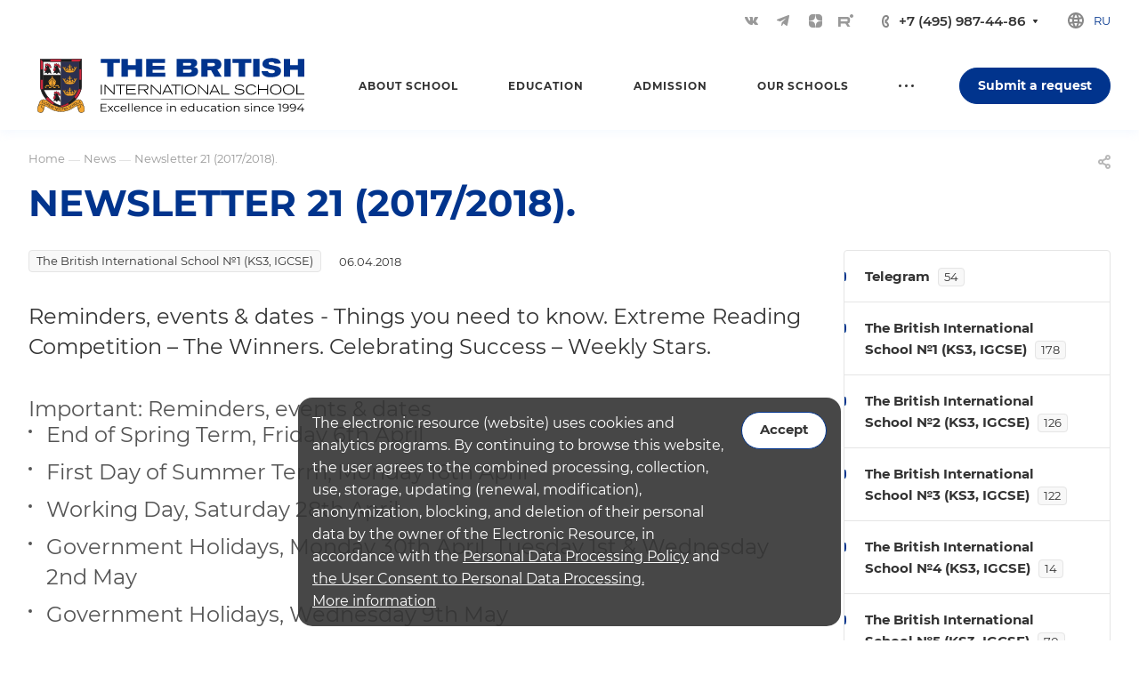

--- FILE ---
content_type: text/html; charset=UTF-8
request_url: https://bismoscow.com/news/news/newsletter-21-2017-2018-/
body_size: 221720
content:
<!DOCTYPE html>
<html xmlns="http://www.w3.org/1999/xhtml" xml:lang="en" lang="en" class="  ">
	<head class="head-custom"><link href="https://bismoscow.com/news/news/newsletter-21-2017-2018-/" rel="canonical" />
		<title>Newsletter 21 (2017/2018). | BIS Moscow News</title>
		<meta name="viewport" content="initial-scale=1.0, width=device-width, maximum-scale=1" />
		<meta name="HandheldFriendly" content="true" />
		<meta name="yes" content="yes" />
		<meta name="apple-mobile-web-app-status-bar-style" content="black" />
		<meta name="SKYPE_TOOLBAR" content="SKYPE_TOOLBAR_PARSER_COMPATIBLE" />
		<meta http-equiv="Content-Type" content="text/html; charset=UTF-8" />
<meta name="description" content="Newsletter 21 (2017/2018).. More information about past and upcoming events in The British International School" />
<link href="/bitrix/cache/css/en/aspro-allcorp3/page_3f41ea0c9510fc9a44a49199d5b59951/page_3f41ea0c9510fc9a44a49199d5b59951_v1.css?176448885915341"  rel="stylesheet" />
<link href="/bitrix/cache/css/en/aspro-allcorp3/template_e215b6ccb29f654c8e180df754005cde/template_e215b6ccb29f654c8e180df754005cde_v1.css?1764488862766344"  data-template-style="true" rel="stylesheet" />
<script>if(!window.BX)window.BX={};if(!window.BX.message)window.BX.message=function(mess){if(typeof mess==='object'){for(let i in mess) {BX.message[i]=mess[i];} return true;}};</script>
<script>(window.BX||top.BX).message({"JS_CORE_LOADING":"Loading...","JS_CORE_WINDOW_CLOSE":"Close","JS_CORE_WINDOW_EXPAND":"Expand","JS_CORE_WINDOW_NARROW":"Restore","JS_CORE_WINDOW_SAVE":"Save","JS_CORE_WINDOW_CANCEL":"Cancel","JS_CORE_H":"h","JS_CORE_M":"m","JS_CORE_S":"s","JS_CORE_NO_DATA":"- No data -","JSADM_AI_HIDE_EXTRA":"Hide extra items","JSADM_AI_ALL_NOTIF":"All notifications","JSADM_AUTH_REQ":"Authentication is required!","JS_CORE_WINDOW_AUTH":"Log In","JS_CORE_IMAGE_FULL":"Full size","JS_CORE_WINDOW_CONTINUE":"Continue"});</script>

<script src="/bitrix/js/main/core/core.min.js?1764488194229643"></script>

<script>BX.Runtime.registerExtension({"name":"main.core","namespace":"BX","loaded":true});</script>
<script>BX.setJSList(["\/bitrix\/js\/main\/core\/core_ajax.js","\/bitrix\/js\/main\/core\/core_promise.js","\/bitrix\/js\/main\/polyfill\/promise\/js\/promise.js","\/bitrix\/js\/main\/loadext\/loadext.js","\/bitrix\/js\/main\/loadext\/extension.js","\/bitrix\/js\/main\/polyfill\/promise\/js\/promise.js","\/bitrix\/js\/main\/polyfill\/find\/js\/find.js","\/bitrix\/js\/main\/polyfill\/includes\/js\/includes.js","\/bitrix\/js\/main\/polyfill\/matches\/js\/matches.js","\/bitrix\/js\/ui\/polyfill\/closest\/js\/closest.js","\/bitrix\/js\/main\/polyfill\/fill\/main.polyfill.fill.js","\/bitrix\/js\/main\/polyfill\/find\/js\/find.js","\/bitrix\/js\/main\/polyfill\/matches\/js\/matches.js","\/bitrix\/js\/main\/polyfill\/core\/dist\/polyfill.bundle.js","\/bitrix\/js\/main\/core\/core.js","\/bitrix\/js\/main\/polyfill\/intersectionobserver\/js\/intersectionobserver.js","\/bitrix\/js\/main\/lazyload\/dist\/lazyload.bundle.js","\/bitrix\/js\/main\/polyfill\/core\/dist\/polyfill.bundle.js","\/bitrix\/js\/main\/parambag\/dist\/parambag.bundle.js"]);
</script>
<script>BX.Runtime.registerExtension({"name":"aspro_fancybox","namespace":"window","loaded":true});</script>
<script>(window.BX||top.BX).message({"LANGUAGE_ID":"en","FORMAT_DATE":"MM\/DD\/YYYY","FORMAT_DATETIME":"MM\/DD\/YYYY H:MI:SS T","COOKIE_PREFIX":"BITRIX_SM","SERVER_TZ_OFFSET":"10800","UTF_MODE":"Y","SITE_ID":"en","SITE_DIR":"\/","USER_ID":"","SERVER_TIME":1768069017,"USER_TZ_OFFSET":0,"USER_TZ_AUTO":"Y","bitrix_sessid":"6d7bdbe646fe0294db2065eb0fee0f5c"});</script>


<script src="/bitrix/js/main/ajax.min.js?176130176722194"></script>
<script>BX.setJSList(["\/local\/templates\/.default\/components\/bitrix\/news.detail\/news\/script.js","\/bitrix\/templates\/aspro-allcorp3\/js\/jquery.fancybox.js","\/bitrix\/templates\/aspro-allcorp3\/js\/observer.js","\/bitrix\/templates\/aspro-allcorp3\/vendor\/jquery.easing.js","\/bitrix\/templates\/aspro-allcorp3\/vendor\/jquery.cookie.js","\/bitrix\/templates\/aspro-allcorp3\/vendor\/bootstrap.js","\/bitrix\/templates\/aspro-allcorp3\/vendor\/jquery.validate.min.js","\/bitrix\/templates\/aspro-allcorp3\/vendor\/js\/ripple.js","\/bitrix\/templates\/aspro-allcorp3\/js\/detectmobilebrowser.js","\/bitrix\/templates\/aspro-allcorp3\/js\/matchMedia.js","\/bitrix\/templates\/aspro-allcorp3\/js\/jquery.actual.min.js","\/bitrix\/templates\/aspro-allcorp3\/js\/jquery-ui.min.js","\/bitrix\/templates\/aspro-allcorp3\/js\/jquery.plugin.min.js","\/bitrix\/templates\/aspro-allcorp3\/js\/jquery.alphanumeric.js","\/bitrix\/templates\/aspro-allcorp3\/js\/jquery.autocomplete.js","\/bitrix\/templates\/aspro-allcorp3\/js\/jquery.mobile.custom.touch.min.js","\/bitrix\/templates\/aspro-allcorp3\/js\/jquery.mCustomScrollbar.js","\/bitrix\/templates\/aspro-allcorp3\/js\/jqModal.js","\/bitrix\/templates\/aspro-allcorp3\/js\/jquery.uniform.min.js","\/bitrix\/templates\/aspro-allcorp3\/vendor\/js\/carousel\/owl\/owl.carousel.js","\/bitrix\/templates\/aspro-allcorp3\/js\/jquery.countdown.min.js","\/bitrix\/templates\/aspro-allcorp3\/js\/jquery.countdown-ru.js","\/bitrix\/templates\/aspro-allcorp3\/js\/scrollTabs.js","\/bitrix\/templates\/aspro-allcorp3\/js\/blocks\/controls.js","\/bitrix\/templates\/aspro-allcorp3\/js\/blocks\/hover-block.js","\/bitrix\/templates\/aspro-allcorp3\/js\/blocks\/mobile.js","\/bitrix\/templates\/aspro-allcorp3\/js\/blocks\/selectOffer.js","\/bitrix\/templates\/aspro-allcorp3\/js\/blocks\/tabs-history.js","\/bitrix\/templates\/aspro-allcorp3\/js\/general.js","\/bitrix\/templates\/aspro-allcorp3\/js\/custom.js","\/bitrix\/templates\/aspro-allcorp3\/js\/logo.js","\/bitrix\/components\/aspro\/eyed.allcorp3\/templates\/.default\/script.js","\/bitrix\/templates\/aspro-allcorp3\/js\/phones.js","\/local\/templates\/.default\/components\/bitrix\/menu\/mega_menu\/script.js","\/local\/templates\/.default\/components\/bitrix\/menu\/menu_new\/script.js","\/bitrix\/templates\/aspro-allcorp3\/components\/bitrix\/menu\/left\/script.js","\/local\/components\/bismoscow\/iblock.popup\/templates\/.default\/script.js","\/local\/components\/bismoscow\/iblock.popup.bottom\/templates\/.default\/script.js","\/bitrix\/components\/aspro\/marketing.popup.allcorp3\/templates\/.default\/script.js","\/bitrix\/components\/bitrix\/search.title\/script.js","\/bitrix\/templates\/aspro-allcorp3\/components\/bitrix\/search.title\/fixed\/script.js","\/bitrix\/templates\/aspro-allcorp3\/js\/jquery.inputmask.bundle.min.js"]);</script>
<script>BX.setCSSList(["\/local\/templates\/.default\/components\/bitrix\/news.detail\/news\/style.css","\/bitrix\/templates\/aspro-allcorp3\/css\/jquery.fancybox.css","\/bitrix\/templates\/aspro-allcorp3\/css\/fonts\/montserrat\/css\/montserrat.min.css","\/bitrix\/templates\/aspro-allcorp3\/css\/fonts\/roboto\/css\/roboto.min.css","\/bitrix\/templates\/aspro-allcorp3\/css\/bootstrap.css","\/bitrix\/templates\/aspro-allcorp3\/css\/theme-elements.css","\/bitrix\/templates\/aspro-allcorp3\/css\/jquery.mCustomScrollbar.min.css","\/bitrix\/templates\/aspro-allcorp3\/vendor\/css\/ripple.css","\/bitrix\/templates\/aspro-allcorp3\/css\/animation\/animate.min.css","\/bitrix\/templates\/aspro-allcorp3\/css\/animation\/animation_ext.css","\/bitrix\/templates\/aspro-allcorp3\/vendor\/css\/carousel\/owl\/owl.carousel.css","\/bitrix\/templates\/aspro-allcorp3\/vendor\/css\/carousel\/owl\/owl.theme.default.css","\/bitrix\/templates\/aspro-allcorp3\/css\/buttons.css","\/bitrix\/templates\/aspro-allcorp3\/css\/svg.css","\/bitrix\/templates\/aspro-allcorp3\/css\/header.css","\/bitrix\/templates\/aspro-allcorp3\/css\/footer.css","\/bitrix\/templates\/aspro-allcorp3\/css\/menu-top.css","\/bitrix\/templates\/aspro-allcorp3\/css\/mega-menu.css","\/bitrix\/templates\/aspro-allcorp3\/css\/mobile-header.css","\/bitrix\/templates\/aspro-allcorp3\/css\/mobile-menu.css","\/bitrix\/templates\/aspro-allcorp3\/css\/header-fixed.css","\/bitrix\/templates\/aspro-allcorp3\/css\/search-title.css","\/bitrix\/templates\/aspro-allcorp3\/css\/page-title-breadcrumb-pagination.css","\/bitrix\/templates\/aspro-allcorp3\/css\/social-icons.css","\/bitrix\/templates\/aspro-allcorp3\/css\/left-menu.css","\/bitrix\/templates\/aspro-allcorp3\/css\/top-menu.css","\/bitrix\/templates\/aspro-allcorp3\/css\/detail-gallery.css","\/bitrix\/templates\/aspro-allcorp3\/css\/detail.css","\/bitrix\/templates\/aspro-allcorp3\/css\/banners.css","\/bitrix\/templates\/aspro-allcorp3\/css\/yandex-map.css","\/bitrix\/templates\/aspro-allcorp3\/css\/bg-banner.css","\/bitrix\/templates\/aspro-allcorp3\/css\/smart-filter.css","\/bitrix\/templates\/aspro-allcorp3\/css\/basket.css","\/bitrix\/templates\/aspro-allcorp3\/css\/contacts.css","\/bitrix\/templates\/aspro-allcorp3\/css\/regions.css","\/bitrix\/templates\/aspro-allcorp3\/css\/profile.css","\/bitrix\/templates\/aspro-allcorp3\/css\/item-views.css","\/bitrix\/templates\/aspro-allcorp3\/css\/catalog.css","\/bitrix\/templates\/aspro-allcorp3\/css\/reviews.css","\/bitrix\/templates\/aspro-allcorp3\/css\/h1-bold.css","\/bitrix\/templates\/aspro-allcorp3\/css\/blocks\/arrows.css","\/bitrix\/templates\/aspro-allcorp3\/css\/blocks\/ask-block.css","\/bitrix\/templates\/aspro-allcorp3\/css\/blocks\/back-url.css","\/bitrix\/templates\/aspro-allcorp3\/css\/blocks\/chars.css","\/bitrix\/templates\/aspro-allcorp3\/css\/blocks\/controls.css","\/bitrix\/templates\/aspro-allcorp3\/css\/blocks\/countdown.css","\/bitrix\/templates\/aspro-allcorp3\/css\/blocks\/cross.css","\/bitrix\/templates\/aspro-allcorp3\/css\/blocks\/dark-light-theme.css","\/bitrix\/templates\/aspro-allcorp3\/css\/blocks\/docs.css","\/bitrix\/templates\/aspro-allcorp3\/css\/blocks\/file-type.css","\/bitrix\/templates\/aspro-allcorp3\/css\/blocks\/flexbox.css","\/bitrix\/templates\/aspro-allcorp3\/css\/blocks\/gallery.css","\/bitrix\/templates\/aspro-allcorp3\/css\/blocks\/grid-list.css","\/bitrix\/templates\/aspro-allcorp3\/css\/blocks\/hint.css","\/bitrix\/templates\/aspro-allcorp3\/css\/blocks\/icon-block.css","\/bitrix\/templates\/aspro-allcorp3\/css\/blocks\/images.css","\/bitrix\/templates\/aspro-allcorp3\/css\/blocks\/line-block.css","\/bitrix\/templates\/aspro-allcorp3\/css\/blocks\/mobile-scrolled.css","\/bitrix\/templates\/aspro-allcorp3\/css\/blocks\/popup.css","\/bitrix\/templates\/aspro-allcorp3\/css\/blocks\/prices.css","\/bitrix\/templates\/aspro-allcorp3\/css\/blocks\/rating.css","\/bitrix\/templates\/aspro-allcorp3\/css\/blocks\/right-dock.css","\/bitrix\/templates\/aspro-allcorp3\/css\/blocks\/scroller.css","\/bitrix\/templates\/aspro-allcorp3\/css\/blocks\/share.css","\/bitrix\/templates\/aspro-allcorp3\/css\/blocks\/social-list.css","\/bitrix\/templates\/aspro-allcorp3\/css\/blocks\/sticker.css","\/bitrix\/templates\/aspro-allcorp3\/css\/blocks\/sticky.css","\/bitrix\/templates\/aspro-allcorp3\/css\/blocks\/tabs.css","\/bitrix\/templates\/aspro-allcorp3\/css\/blocks\/toggle.css","\/bitrix\/templates\/aspro-allcorp3\/css\/blocks\/video-block.css","\/bitrix\/components\/aspro\/eyed.allcorp3\/templates\/.default\/style.css","\/local\/templates\/.default\/components\/bitrix\/menu\/mega_menu\/style.css","\/bitrix\/components\/aspro\/social.info.allcorp3\/templates\/.default\/style.css","\/local\/templates\/.default\/components\/bitrix\/main.site.selector\/main\/style.css","\/local\/templates\/.default\/components\/bitrix\/menu\/menu_new\/style.css","\/bitrix\/templates\/aspro-allcorp3\/components\/bitrix\/breadcrumb\/main\/style.css","\/local\/components\/bismoscow\/iblock.popup\/templates\/.default\/style.css","\/local\/components\/bismoscow\/iblock.popup.bottom\/templates\/.default\/style.css","\/local\/components\/bismoscow\/running.line\/templates\/.default\/style.css","\/bitrix\/components\/aspro\/marketing.popup.allcorp3\/templates\/.default\/style.css","\/bitrix\/templates\/aspro-allcorp3\/styles.css","\/bitrix\/templates\/aspro-allcorp3\/template_styles.css","\/bitrix\/templates\/aspro-allcorp3\/css\/owl-styles.css","\/bitrix\/templates\/aspro-allcorp3\/css\/form.css","\/bitrix\/templates\/aspro-allcorp3\/css\/colored.css","\/bitrix\/templates\/aspro-allcorp3\/css\/responsive.css","\/bitrix\/templates\/aspro-allcorp3\/themes\/custom_en\/colors.css","\/bitrix\/templates\/aspro-allcorp3\/css\/width-2.css","\/bitrix\/templates\/aspro-allcorp3\/css\/fonts\/font-10.css","\/bitrix\/templates\/aspro-allcorp3\/css\/custom.css"]);</script>

<link rel="alternate" hreflang="ru" href="https://bismoscow.com/ru/news/news/informatsionnoe-pismo-21-2017-2018-/" />
<link rel="alternate" hreflang="en" href="https://bismoscow.com/news/news/newsletter-21-2017-2018-/" />
<link rel="alternate" hreflang="x-default" href="https://bismoscow.com/news/news/newsletter-21-2017-2018-/" />
<script data-skip-moving='true'>window['asproRecaptcha'] = {params: {'recaptchaColor':'light','recaptchaLogoShow':'n','recaptchaSize':'normal','recaptchaBadge':'bottomright','recaptchaLang':'en'},key: '6LcTd-QgAAAAAAPTpiqojiQ50Rn9TxBEJK9Vq3lp',ver: '2'};</script>
<script data-skip-moving='true'>!function(c,t,n,p){function s(e){var a=t.getElementById(e);if(a&&!(a.className.indexOf("g-recaptcha")<0)&&c.grecaptcha)if("3"==c[p].ver)a.innerHTML='<textarea class="g-recaptcha-response" style="display:none;resize:0;" name="g-recaptcha-response"></textarea>',grecaptcha.ready(function(){grecaptcha.execute(c[p].key,{action:"maxscore"}).then(function(e){a.innerHTML='<textarea class="g-recaptcha-response" style="display:none;resize:0;" name="g-recaptcha-response">'+e+"</textarea>"})});else{if(a.children.length)return;var r=grecaptcha.render(e,{sitekey:c[p].key+"",theme:c[p].params.recaptchaColor+"",size:c[p].params.recaptchaSize+"",callback:"onCaptchaVerify"+c[p].params.recaptchaSize,badge:c[p].params.recaptchaBadge});$(a).attr("data-widgetid",r)}}c.onLoadRenderRecaptcha=function(){var e=[];for(var a in c[n].args)if(c[n].args.hasOwnProperty(a)){var r=c[n].args[a][0];-1==e.indexOf(r)&&(e.push(r),s(r))}c[n]=function(e){s(e)}},c[n]=c[n]||function(){var e,a,r;c[n].args=c[n].args||[],c[n].args.push(arguments),a="recaptchaApiLoader",(e=t).getElementById(a)||((r=e.createElement("script")).id=a,r.src="//www.google.com/recaptcha/api.js?hl="+c[p].params.recaptchaLang+"&onload=onLoadRenderRecaptcha&render="+("3"==c[p].ver?c[p].key:"explicit"),e.head.appendChild(r))}}(window,document,"renderRecaptchaById","asproRecaptcha");</script>
<script data-skip-moving='true'>!function(){function d(a){for(var e=a;e;)if("form"===(e=e.parentNode).nodeName.toLowerCase())return e;return null}function i(a){var e=[],t=null,n=!1;void 0!==a&&(n=null!==a),t=n?a.getElementsByTagName("input"):document.getElementsByName("captcha_word");for(var r=0;r<t.length;r++)"captcha_word"===t[r].name&&e.push(t[r]);return e}function l(a){for(var e=[],t=a.getElementsByTagName("img"),n=0;n<t.length;n++)!/\/bitrix\/tools\/captcha.php\?(captcha_code|captcha_sid)=[^>]*?/i.test(t[n].src)&&"captcha"!==t[n].id||e.push(t[n]);return e}function h(a){var e="recaptcha-dynamic-"+(new Date).getTime();if(null!==document.getElementById(e)){for(var t=null;t=Math.floor(65535*Math.random()),null!==document.getElementById(e+t););e+=t}var n=document.createElement("div");n.id=e,n.className="g-recaptcha",n.attributes["data-sitekey"]=window.asproRecaptcha.key,a.parentNode&&(a.parentNode.className+=" recaptcha_text",a.parentNode.replaceChild(n,a)),"3"==window.asproRecaptcha.ver&&(a.closest(".captcha-row").style.display="none"),renderRecaptchaById(e)}function a(){for(var a,e,t,n,r=function(){var a=i(null);if(0===a.length)return[];for(var e=[],t=0;t<a.length;t++){var n=d(a[t]);null!==n&&e.push(n)}return e}(),c=0;c<r.length;c++){var o=r[c],p=i(o);if(0!==p.length){var s=l(o);if(0!==s.length){for(a=0;a<p.length;a++)h(p[a]);for(a=0;a<s.length;a++)t=s[a],n="[data-uri]",t.attributes.src=n,t.style.display="none","src"in t&&(t.parentNode&&-1===t.parentNode.className.indexOf("recaptcha_tmp_img")&&(t.parentNode.className+=" recaptcha_tmp_img"),t.src=n);e=o,"function"==typeof $&&$(e).find(".captcha-row label > span").length&&$(e).find(".captcha-row label > span").html(BX.message("RECAPTCHA_TEXT")+' <span class="star">*</span>')}}}}document.addEventListener?document.addEventListener("DOMNodeInserted",function(){try{return(function(){if("undefined"!=typeof renderRecaptchaById)for(var a=document.getElementsByClassName("g-recaptcha"),e=0;e<a.length;e++){var t=a[e];if(0===t.innerHTML.length){var n=t.id;if("string"==typeof n&&0!==n.length){if("3"==window.asproRecaptcha.ver)t.closest(".captcha-row").style.display="none";else if("function"==typeof $){var r=$(t).closest(".captcha-row");r.length&&(r.addClass(window.asproRecaptcha.params.recaptchaSize+" logo_captcha_"+window.asproRecaptcha.params.recaptchaLogoShow+" "+window.asproRecaptcha.params.recaptchaBadge),r.find(".captcha_image").addClass("recaptcha_tmp_img"),r.find(".captcha_input").addClass("recaptcha_text"),"invisible"!==window.asproRecaptcha.params.recaptchaSize&&(r.find("input.recaptcha").length||$('<input type="text" class="recaptcha" value="" />').appendTo(r)))}renderRecaptchaById(n)}}}}(),window.renderRecaptchaById&&window.asproRecaptcha&&window.asproRecaptcha.key)?(a(),!0):(console.error("Bad captcha keys or module error"),!0)}catch(a){return console.error(a),!0}},!1):console.warn("Your browser does not support dynamic ReCaptcha replacement")}();</script>
<script>BX.message({'ALL_SECTIONS_PROJECT':'All projects','ALL_TIME':'All the time','BASKET':'Cart','BASKET_SUMM':'#SUMM#','CLEAR_FILE':'Cancel','COMPANY_IMG':'Company picture','COMPANY_TEXT':'Company description','CONFIG_SAVE_FAIL':'Settings save error','CONFIG_SAVE_SUCCESS':'settings have been saved','COUNTDOWN_COMPACT_DAY':'d','COUNTDOWN_COMPACT_HOUR':'h','COUNTDOWN_COMPACT_MIN':'m','COUNTDOWN_COMPACT_MONTH':'m','COUNTDOWN_COMPACT_SEC':'from','COUNTDOWN_COMPACT_WEAK':'n','COUNTDOWN_COMPACT_YEAR0':'l','COUNTDOWN_COMPACT_YEAR1':'r','COUNTDOWN_DAY0':'day','COUNTDOWN_DAY1':'day','COUNTDOWN_DAY2':'day','COUNTDOWN_HOUR':'hour','COUNTDOWN_MIN':'min','COUNTDOWN_MONTH0':'Months','COUNTDOWN_MONTH1':'Month','COUNTDOWN_MONTH2':'Of the month','COUNTDOWN_SEC':'sec','COUNTDOWN_WEAK0':'Weeks','COUNTDOWN_WEAK1':'A week','COUNTDOWN_WEAK2':'Weeks','COUNTDOWN_YEAR0':'Years','COUNTDOWN_YEAR1':'Year','COUNTDOWN_YEAR2':'Of the year','CUSTOM_COLOR_CANCEL':'Cancellation','CUSTOM_COLOR_CHOOSE':'Select','DIGITAL_T_MENU_BACK':'Back to','DIGITAL_T_MENU_CALLBACK':'Feedback','DIGITAL_T_MENU_CONTACTS_TITLE':'Be in touch','EMPTY_BASKET':'Cart is empty','ERROR_INCLUDE_MODULE_DIGITAL_TEXT':'Error connecting the module &laquo;Aspro: Corporate Website 3.0&raquo;. <br /> Please install the module and try again','ERROR_INCLUDE_MODULE_DIGITAL_TITLE':'Error connecting the module &laquo;Aspro: Corporate Website 3.0&raquo;','FANCY_CLOSE':'Close','FANCY_NEXT':'Forward','FANCY_PREV':'Back to','FILTER_EXPAND_VALUES':'Show all','FILTER_HIDE_VALUES':'Collapse','HEADER_SCHEDULE':'Working hours','HIDE':'Hide','JS_DATE':'Incorrect date!','JS_DATETIME':'Incorrect date / time!','JS_ERROR':'The field is filled in incorrectly!','JS_FILE_BUTTON_NAME':'select a file','JS_FILE_DEFAULT':'File not found','JS_FILE_EXT':'Invalid file extension!','JS_FILE_SIZE':'The maximum size is 5MB!','JS_FORMAT':'Wrong format!','JS_PASSWORD_COPY':'Password mismatch!','JS_PASSWORD_LENGTH':'Minimum 6 characters!','JS_PROCESSING_ERROR':'Agree to the terms!','JS_RECAPTCHA_ERROR':'Get tested','JS_REQUIRED':'Please fill in this field!','JS_REQUIRED_LICENSES':'Agree to the terms','LOGIN':'Sign in','MY_CABINET':'Cabinet','RECAPTCHA_TEXT':'Confirm that you are not a robot','REFRESH':'Change picture','RELOAD_PAGE':'Refresh the page','SEARCH_TITLE':'Search','SEO_TEXT':'SEO description','SHOW':'More','SOCIAL_TITLE':'stay in touch','SUBSCRIBE_TITLE':'Be always up to date','S_ASK_QUESTION':'Ask a Question','S_CALLBACK':'Request a call','S_CATALOG':'Catalog','S_CATALOG_FAVORITES':'Our products','S_CATALOG_FAVORITES_SHORT':'Products','S_CATALOG_SHORT':'Catalog','S_COMPANY':'About company','S_CONTENT':'Content','S_FEEDBACK':'Give feedback','S_MOBILE_MENU':'Menu','S_NEWS':'News','S_OTHER':'Other','S_QUESTION':'Ask a Question','S_SERVICES':'Our services','S_SERVICES_SHORT':'Services','S_TO_ALL_CATALOG':'All catalog','S_TO_ALL_NEWS':'All news','S_TO_ALL_SERVICES':'All services','TITLE_BASKET':'In the shopping cart #SUMM#','TITLE_BASKET_EMPTY':'Cart is empty','T_JS_ARTICLE':'Vendor code:','T_JS_NAME':'Name:','T_JS_PRICE':'Price:','T_JS_QUANTITY':'Amount:','T_JS_SUMM':'Amount:'})</script>

				<script data-skip-moving="true" src="/bitrix/js/aspro.allcorp3/jquery/jquery-2.1.3.min.js"></script>
				<script data-skip-moving="true" src="/bitrix/templates/aspro-allcorp3/js/speed.min.js?=1761301762"></script>
			
<style>html {--theme-base-color: #01348d;--theme-base-opacity-color: #01348d1a;--theme-more-color: #01348d;--theme-border-radius:4px;--theme-text-transform:none;--theme-letter-spacing:normal;--theme-button-font-size:0%;--theme-button-padding-2px:0%;--theme-button-padding-1px:0%;--theme-more-color-hue:218;--theme-more-color-saturation:99%;--theme-more-color-lightness:28%;--theme-base-color-hue:218;--theme-base-color-saturation:99%;--theme-base-color-lightness:28%;--theme-lightness-hover-diff:6%}</style>
<style>.switcher-title {font-family: "Roboto", Arial, sans-serif;}</style>
<link href="/bitrix/templates/aspro-allcorp3/css/print.min.css?176130176011596" data-template-style="true" rel="stylesheet" media="print">
<script data-skip-moving="true" src="/bitrix/templates/aspro-allcorp3/js/actual.counter.min.js?=1761301762" defer></script>
<link rel="shortcut icon" href="/favicon.png" type="image/png" />
<link rel="apple-touch-icon" sizes="180x180" href="/include/apple-touch-icon.png" />

<script type="application/ld+json">{"@context":"https:\/\/schema.org","@type":"Article","headline":"Newsletter 21 (2017\/2018).","datePublished":"2018-04-06T11:12:00+03:00","author":{"@type":"Organization","name":"The British International School of Moscow (BIS)"},"articleBody":"<span><span><span><span><span>Important: Reminders, events &amp; dates<br>\r\n<ul>\r\n\t<li><span style=\"line-height: 1.42857;\">End of Spring Term, Friday 6th April<\/span><\/li>\r\n\t<li><span style=\"line-height: 1.42857;\">First Day of Summer Term, Monday 16th April<\/span><\/li>\r\n\t<li><span style=\"line-height: 1.42857;\">Working Day, Saturday 28th April<\/span><\/li>\r\n\t<li><span style=\"line-height: 1.42857;\">Government Holidays, Monday 30th April, Tuesday 1st &amp; Wednesday 2nd May<\/span><\/li>\r\n\t<li><span style=\"line-height: 1.42857;\">Government Holidays, Wednesday 9th May<\/span><\/li>\r\n\t<li><span style=\"line-height: 1.42857;\">Working Day, Saturday 9th June<\/span><\/li>\r\n\t<li><span style=\"line-height: 1.42857;\">Government Holidays, Monday 11th &amp; Tuesday 12th June<\/span><\/li>\r\n\t<li><span style=\"line-height: 1.42857;\">Last Day of School Year, Wednesday 4th July<\/span><\/li>\r\n<\/ul>\r\n Look more&nbsp;<a href=\"\/upload\/News_folder\/school1\/Sch.1 news 06.04.18eng.pdf\">here...<\/a><span style=\"line-height: 20px;\"><br>\r\n <\/span> <\/span> <\/span> <\/span> <\/span> <\/span>","image":"https:\/\/bismoscow.com\/bitrix\/templates\/aspro-allcorp3\/images\/svg\/noimage_product.svg"}</script>
<meta property="og:description" content="Newsletter 21 (2017/2018).. More information about past and upcoming events in The British International School" />
<meta property="og:image" content="https://bismoscow.com/logo.png" />
<link rel="image_src" href="https://bismoscow.com/logo.png"  />
<meta property="og:type" content="article" />
<meta property="article:published_time" content="2018-04-06T11:12:00+03:00" />
<meta property="article:modified_time" content="2022-12-23T10:36:43+03:00" />
<meta property="og:title" content="Newsletter 21 (2017/2018). | BIS Moscow News" />
<meta property="og:url" content="https://bismoscow.com/news/news/newsletter-21-2017-2018-/" />



<script  src="/bitrix/cache/js/en/aspro-allcorp3/template_6685bde424c4a11f35664012a3b8783f/template_6685bde424c4a11f35664012a3b8783f_v1.js?1764488863556907"></script>
<script  src="/bitrix/cache/js/en/aspro-allcorp3/page_27fa63542e67c12a963af4de81d4ce7d/page_27fa63542e67c12a963af4de81d4ce7d_v1.js?176448886268290"></script>

						<script>
		document.fonts.onloadingdone = function() {
			if (typeof CheckTopMenuDotted === 'function') {
				CheckTopMenuDotted();
			}
		}
		</script>
			</head>
	<body class=" site_en   header_padding-146 side_right region_confirm_normal header_fill_light all_title_1 menu_lowercase_n fixed_y mfixed_y mfixed_view_always title_position_left mmenu_leftside mheader-v1 footer-v1 fill_bg_ header-v1 title-v2 bottom-icons-panel_n with_phones theme-light" id="main" data-site="/">
		<div class="bx_areas"><script data-skip-moving=true src="/local/library/intl-tel-input-17.0.18/build/js/intlTelInput.js?4"></script>
<link rel="stylesheet" href="/local/library/intl-tel-input-17.0.18/build/css/intlTelInput.min.css?4">

<!-- Google Tag Manager -->
<script>(function(w,d,s,l,i){w[l]=w[l]||[];w[l].push({'gtm.start':
new Date().getTime(),event:'gtm.js'});var f=d.getElementsByTagName(s)[0],
j=d.createElement(s),dl=l!='dataLayer'?'&l='+l:'';j.async=true;j.src=
'https://www.googletagmanager.com/gtm.js?id='+i+dl;f.parentNode.insertBefore(j,f);
})(window,document,'script','dataLayer','GTM-MF6WKTN');</script>
<!-- End Google Tag Manager -->

<!-- Yandex.Metrika counter -->
<script >
   (function(m,e,t,r,i,k,a){m[i]=m[i]||function(){(m[i].a=m[i].a||[]).push(arguments)};
   m[i].l=1*new Date();
   for (var j = 0; j < document.scripts.length; j++) {if (document.scripts[j].src === r) { return; }}
   k=e.createElement(t),a=e.getElementsByTagName(t)[0],k.async=1,k.src=r,a.parentNode.insertBefore(k,a)})
   (window, document, "script", "https://mc.yandex.ru/metrika/tag.js", "ym");

   ym(29060730, "init", {
        clickmap:true,
        trackLinks:true,
        accurateTrackBounce:true,
        webvisor:true
   });
</script>
<noscript><div><img src="https://mc.yandex.ru/watch/29060730" style="position:absolute; left:-9999px;" alt="" /></div></noscript>
<!-- /Yandex.Metrika counter -->

<script>!function(){var t=document.createElement("script");t.type="text/javascript",t.async=!0,t.src='https://vk.com/js/api/openapi.js?169',t.onload=function(){VK.Retargeting.Init("VK-RTRG-1452153-7kaPY"),VK.Retargeting.Hit()},document.head.appendChild(t)}();</script><noscript><img src="https://vk.com/rtrg?p=VK-RTRG-1452153-7kaPY" style="position:fixed; left:-999px;" alt=""/></noscript>

<!-- Top.Mail.Ru counter -->
<script>
var _tmr = window._tmr || (window._tmr = []);
_tmr.push({id: "3463333", type: "pageView", start: (new Date()).getTime()});
(function (d, w, id) {
  if (d.getElementById(id)) return;
  var ts = d.createElement("script"); ts.type = "text/javascript"; ts.async = true; ts.id = id;
  ts.src = "https://top-fwz1.mail.ru/js/code.js";
  var f = function () {var s = d.getElementsByTagName("script")[0]; s.parentNode.insertBefore(ts, s);};
  if (w.opera == "[object Opera]") { d.addEventListener("DOMContentLoaded", f, false); } else { f(); }
})(document, window, "tmr-code");
</script>
<noscript><div><img src="https://top-fwz1.mail.ru/counter?id=3463333;js=na" style="position:absolute;left:-9999px;" alt="Top.Mail.Ru" /></div></noscript>
<!-- /Top.Mail.Ru counter --></div>

		
		<div id="panel"></div>


  <div id="lead-catcher-dialog" data-event="jqm" data-param-id="34"></div>
  <script>
    let lastActivityTime = localStorage.getItem('lastActivityTime')
    let showLeadCatcher = localStorage.getItem('showLeadCatcher')
    let currentTime = new Date().getTime() / 1000;
    if (!lastActivityTime || currentTime - lastActivityTime > 60*60*10) {
      localStorage.setItem('showLeadCatcher', false)
      showLeadCatcher = false;
    }
    if (!showLeadCatcher) {
      setTimeout(function() {
        $('#lead-catcher-dialog').click()
        localStorage.setItem('showLeadCatcher', true)
      }, 35000)
    }
    localStorage.setItem('lastActivityTime', currentTime)
  </script>

<script src="https://www.google.com/recaptcha/api.js"></script>

<script>
  window.learnAdvFormRu = '35';
  window.learnAdvFormEn = '36';
</script>
								<script data-skip-moving="true">
			var solutionName = 'arAllcorp3Options';
			var arAsproOptions = window[solutionName] = ({});
		</script>
		<script src="/bitrix/templates/aspro-allcorp3/js/setTheme.php?site_id=en&site_dir=/" data-skip-moving="true"></script>
		<script>
		var arBasketItems = {};
		if(arAsproOptions.SITE_ADDRESS)
			arAsproOptions.SITE_ADDRESS = arAsproOptions.SITE_ADDRESS.replace(/'/g, "");
		</script>
		<!--'start_frame_cache_options-block'-->			<script>var arBasketItems = [];</script>
		<!--'end_frame_cache_options-block'-->
		<div class="body  hover_">
			<div class="body_media"></div>

						<div id="eyed-panel" class="eyed-panel">
			<div class="eyed-panel__inner">
			<noindex>
			<div class="maxwidth-theme">
				<div class="line-block flexbox--justify-beetwen flexbox--wrap line-block--24-vertical">
					<div class="line-block__item eyed-panel__item" data-option="FONT-SIZE">
						<div class="line-block line-block--8-vertical">
							<div class="line-block__item eyed-panel__item-title font_bold">Font size</div>
							<div class="line-block__item eyed-panel__item-values">
								<div class="line-block line-block--8">
									<div class="line-block__item">
										<a href="" class="eyed-panel__item-value active" data-option_value="16" rel="nofollow" title="Reduced font size"><i class="svg inline  svg-inline-" aria-hidden="true" ><svg width="19" height="13" viewBox="0 0 19 13" fill="none" xmlns="http://www.w3.org/2000/svg">
    <path d="M8.96686 11.9968L7.82623 8.82495H3.45905L2.34186 11.9968H0.373108L4.64655 0.528076H6.6778L10.9512 11.9968H8.96686ZM7.33405 7.21558L6.26373 4.1062C6.18561 3.89787 6.07623 3.56974 5.93561 3.12183C5.80019 2.67391 5.70644 2.34578 5.65436 2.13745C5.51373 2.77808 5.308 3.4786 5.03717 4.23901L4.00592 7.21558H7.33405ZM17.67 11.9968L17.3028 10.7937H17.2403C16.8236 11.3197 16.4044 11.6791 15.9825 11.8718C15.5606 12.0593 15.0189 12.1531 14.3575 12.1531C13.5085 12.1531 12.8445 11.9239 12.3653 11.4656C11.8913 11.0072 11.6544 10.3588 11.6544 9.52026C11.6544 8.62964 11.9851 7.95776 12.6465 7.50464C13.308 7.05151 14.3158 6.80412 15.67 6.76245L17.1622 6.71558V6.25464C17.1622 5.70256 17.032 5.2911 16.7715 5.02026C16.5163 4.74422 16.1179 4.6062 15.5762 4.6062C15.1335 4.6062 14.709 4.67131 14.3028 4.80151C13.8965 4.93172 13.5059 5.08537 13.1309 5.26245L12.5372 3.94995C13.0059 3.70516 13.5189 3.52026 14.0762 3.39526C14.6335 3.26506 15.1596 3.19995 15.6544 3.19995C16.7533 3.19995 17.5814 3.43953 18.1387 3.9187C18.7012 4.39787 18.9825 5.15047 18.9825 6.17651V11.9968H17.67ZM14.9356 10.7468C15.6023 10.7468 16.1361 10.5619 16.5372 10.1921C16.9434 9.81714 17.1465 9.2937 17.1465 8.62183V7.87183L16.0372 7.9187C15.1726 7.94995 14.5424 8.09578 14.1465 8.3562C13.7559 8.61141 13.5606 9.00464 13.5606 9.53589C13.5606 9.92131 13.6752 10.2208 13.9044 10.4343C14.1335 10.6427 14.4773 10.7468 14.9356 10.7468Z" fill="black"/>
</svg>
</i></a>
									</div>
									<div class="line-block__item">
										<a href="" class="eyed-panel__item-value" data-option_value="20" 
										rel="nofollow" title="Normal font size"><i class="svg inline  svg-inline-" aria-hidden="true" ><svg width="27" height="17" viewBox="0 0 27 17" fill="none" xmlns="http://www.w3.org/2000/svg">
    <path d="M12.2302 16L10.6618 11.6387H4.65692L3.12079 16H0.413757L6.28973 0.230469H9.0827L14.9587 16H12.2302ZM9.98505 9.42578L8.51337 5.15039C8.40594 4.86393 8.25555 4.41276 8.06219 3.79688C7.876 3.18099 7.74709 2.72982 7.67548 2.44336C7.48212 3.32422 7.19924 4.28743 6.82684 5.33301L5.40887 9.42578H9.98505ZM24.197 16L23.6921 14.3457H23.6061C23.0332 15.069 22.4567 15.5632 21.8766 15.8281C21.2966 16.0859 20.5518 16.2148 19.6423 16.2148C18.475 16.2148 17.5619 15.8997 16.903 15.2695C16.2513 14.6393 15.9255 13.7477 15.9255 12.5947C15.9255 11.3701 16.3802 10.4463 17.2897 9.82324C18.1992 9.2002 19.585 8.86003 21.447 8.80273L23.4987 8.73828V8.10449C23.4987 7.34538 23.3197 6.77962 22.9616 6.40723C22.6107 6.02767 22.0628 5.83789 21.3181 5.83789C20.7093 5.83789 20.1257 5.92741 19.5671 6.10645C19.0085 6.28548 18.4714 6.49674 17.9557 6.74023L17.1393 4.93555C17.7839 4.59896 18.4893 4.34473 19.2556 4.17285C20.0218 3.99382 20.7451 3.9043 21.4255 3.9043C22.9365 3.9043 24.0752 4.23372 24.8415 4.89258C25.6149 5.55143 26.0016 6.58626 26.0016 7.99707V16H24.197ZM20.4372 14.2812C21.3539 14.2812 22.0879 14.027 22.6393 13.5186C23.1979 13.0029 23.4772 12.2832 23.4772 11.3594V10.3281L21.9518 10.3926C20.763 10.4355 19.8965 10.6361 19.3522 10.9941C18.8151 11.3451 18.5466 11.8857 18.5466 12.6162C18.5466 13.1462 18.7041 13.5579 19.0192 13.8516C19.3343 14.138 19.807 14.2812 20.4372 14.2812Z" fill="black"/>
</svg></i></a>
									</div>
									<div class="line-block__item">
										<a href="" class="eyed-panel__item-value" data-option_value="24" rel="nofollow" title=" Increased font size"><i class="svg inline  svg-inline-" aria-hidden="true" ><svg width="34" height="22" viewBox="0 0 34 22" fill="none" xmlns="http://www.w3.org/2000/svg">
    <path d="M15.4788 21L13.4827 15.4492H5.84009L3.88501 21H0.439697L7.91821 0.929688H11.4729L18.9514 21H15.4788ZM12.6213 12.6328L10.7483 7.19141C10.6116 6.82682 10.4202 6.2526 10.1741 5.46875C9.93709 4.6849 9.77303 4.11068 9.68188 3.74609C9.43579 4.86719 9.07576 6.0931 8.60181 7.42383L6.79712 12.6328H12.6213ZM30.7092 21L30.0667 18.8945H29.9573C29.2281 19.8151 28.4944 20.444 27.7561 20.7812C27.0178 21.1094 26.0699 21.2734 24.9124 21.2734C23.4267 21.2734 22.2646 20.8724 21.426 20.0703C20.5966 19.2682 20.1819 18.1335 20.1819 16.666C20.1819 15.1074 20.7607 13.9316 21.9182 13.1387C23.0758 12.3457 24.8394 11.9128 27.2092 11.8398L29.8206 11.7578V10.9512C29.8206 9.98503 29.5927 9.26497 29.137 8.79102C28.6903 8.30794 27.9931 8.06641 27.0452 8.06641C26.2704 8.06641 25.5276 8.18034 24.8167 8.4082C24.1057 8.63607 23.4221 8.90495 22.7659 9.21484L21.7268 6.91797C22.5471 6.48958 23.4449 6.16602 24.4202 5.94727C25.3954 5.7194 26.316 5.60547 27.1819 5.60547C29.1051 5.60547 30.5543 6.02474 31.5295 6.86328C32.5139 7.70182 33.0061 9.01888 33.0061 10.8145V21H30.7092ZM25.9241 18.8125C27.0907 18.8125 28.025 18.4889 28.7268 17.8418C29.4377 17.1855 29.7932 16.2695 29.7932 15.0938V13.7812L27.8518 13.8633C26.3388 13.918 25.2359 14.1732 24.5432 14.6289C23.8596 15.0755 23.5178 15.7637 23.5178 16.6934C23.5178 17.3678 23.7183 17.8919 24.1194 18.2656C24.5204 18.6302 25.122 18.8125 25.9241 18.8125Z" fill="black"/>
</svg></i></a>
									</div>
								</div>
							</div>
						</div>
					</div>
					<div class="line-block__item eyed-panel__item" data-option="COLOR-SCHEME">
						<div class="line-block line-block--8-vertical">
							<div class="line-block__item eyed-panel__item-title font_bold">Background and font color</div>
							<div class="line-block__item eyed-panel__item-values">
								<div class="line-block line-block--8">
									<div class="line-block__item">
										<a href="" class="eyed-panel__item-value active" data-option_value="black" rel="nofollow" title="Black on white background"><span><i class="svg inline  svg-inline-" aria-hidden="true" ><svg width="12" height="18" viewBox="0 0 12 18" fill="none" xmlns="http://www.w3.org/2000/svg">
    <path d="M10 10.7227H11.9962V17.0028H9.36823V13H0V0H2.72461V10.7324H7.28418V0H10V10.7227Z" fill="black"/>
</svg></i></span></a>
									</div>
									<div class="line-block__item">
										<a href="" class="eyed-panel__item-value" data-option_value="yellow" rel="nofollow" title="Yellow over black background"><span><i class="svg inline  svg-inline-" aria-hidden="true" ><svg width="12" height="18" viewBox="0 0 12 18" fill="none" xmlns="http://www.w3.org/2000/svg">
    <path d="M10 10.7227H11.9962V17.0028H9.36823V13H0V0H2.72461V10.7324H7.28418V0H10V10.7227Z" fill="#FFFF00"/>
</svg></i></span></a>
									</div>
									<div class="line-block__item">
										<a href="" class="eyed-panel__item-value" data-option_value="blue" rel="nofollow" title="Blue on blue background"><span><i class="svg inline  svg-inline-" aria-hidden="true" ><svg width="12" height="18" viewBox="0 0 12 18" fill="none" xmlns="http://www.w3.org/2000/svg">
    <path d="M10 10.7227H11.9962V17.0028H9.36823V13H0V0H2.72461V10.7324H7.28418V0H10V10.7227Z" fill="#133C58"/>
</svg></i></span></a>
									</div>
								</div>
							</div>
						</div>
					</div>
					<div class="line-block__item eyed-panel__item" data-option="IMAGES">
						<div class="line-block line-block--8-vertical">
							<div class="line-block__item eyed-panel__item-title font_bold">Images</div>
							<div class="line-block__item eyed-panel__item-values">
								<div class="line-block line-block--8">
									<div class="line-block__item">
										<a href="" class="eyed-panel__item-value active" data-option_value="1" rel="nofollow" title="Show images"><i class="svg inline  svg-inline-" aria-hidden="true" ><svg width="23" height="16" viewBox="0 0 23 16" fill="none" xmlns="http://www.w3.org/2000/svg">
    <path fill-rule="evenodd" clip-rule="evenodd" d="M6.99999 3C6.99999 4.65685 5.65684 6 3.99999 6C2.34314 6 0.99999 4.65685 0.99999 3C0.99999 1.34315 2.34314 0 3.99999 0C5.65684 0 6.99999 1.34315 6.99999 3ZM5.24741 8.86009L0.451182 14.3415C-0.114578 14.9881 0.344599 16 1.20376 16H13L6.75257 8.86009C6.35416 8.40476 5.64583 8.40476 5.24741 8.86009ZM12.2137 3.00071L8.52538 7.69489L15.9999 15.9999H21.9425C22.777 15.9999 23.2444 15.0382 22.7288 14.3821L13.7863 3.00071C13.3859 2.49114 12.614 2.49114 12.2137 3.00071Z" fill="black"/>
</svg></i></a>
									</div>
									<div class="line-block__item">
										<a href="" class="eyed-panel__item-value" data-option_value="0" rel="nofollow" title="Hide images"><i class="svg inline  svg-inline-" aria-hidden="true" ><svg width="20" height="20" viewBox="0 0 20 20" fill="none" xmlns="http://www.w3.org/2000/svg">
    <path fill-rule="evenodd" clip-rule="evenodd" d="M17 10C17 13.866 13.866 17 10 17C8.6099 17 7.31444 16.5948 6.22529 15.8961L15.8961 6.22529C16.5948 7.31444 17 8.6099 17 10ZM4.06915 18.0522C5.72846 19.2764 7.77973 20 10 20C15.5228 20 20 15.5228 20 10C20 4.47715 15.5228 0 10 0C4.47715 0 0 4.47715 0 10C0 12.2203 0.723592 14.2716 1.94782 15.9309L1.9023 15.9764L2.2681 16.3422C2.68477 16.8496 3.15041 17.3152 3.6578 17.7319L4.02362 18.0977L4.06915 18.0522ZM4.10396 13.7748L13.7748 4.10396C12.6856 3.40521 11.3901 3 10 3C6.13401 3 3 6.13401 3 10C3 11.3901 3.40521 12.6856 4.10396 13.7748Z" fill="black"/>
</svg></i></a>
									</div>
								</div>
							</div>
						</div>
					</div>
					<div class="line-block__item eyed-panel__item" data-option="SPEAKER">
						<div class="line-block line-block--8-vertical">
							<div class="line-block__item eyed-panel__item-title font_bold">Text scoring</div>
							<div class="line-block__item eyed-panel__item-values">
								<div class="line-block line-block--8">
									<div class="line-block__item">
										<a href="" class="eyed-panel__item-value active" data-option_value="1" title="Read the text" rel="nofollow"><i class="svg inline  svg-inline-" aria-hidden="true" ><svg width="25" height="19" viewBox="0 0 25 19" fill="none" xmlns="http://www.w3.org/2000/svg">
    <path fill-rule="evenodd" clip-rule="evenodd" d="M5 12H2C0.895431 12 0 11.1046 0 9.99999V7.99998C0 6.89541 0.895424 5.99998 1.99999 5.99997L5 5.99996L10.2668 0.321492C10.8851 -0.345077 12 0.0923814 12 1.00153V17.0071C12 17.9166 10.8843 18.3538 10.2663 17.6865L5 12ZM23.7591 4.1292C23.1194 2.58498 22.1819 1.18187 21 -3.15548e-05L19.6087 1.39131C20.6078 2.39049 21.4004 3.5767 21.9412 4.88219C22.4819 6.18769 22.7603 7.58691 22.7603 8.99997C22.7603 10.413 22.4819 11.8122 21.9412 13.1177C21.4004 14.4232 20.6078 15.6094 19.6087 16.6086L21 18C22.1819 16.8181 23.1194 15.415 23.7591 13.8707C24.3987 12.3265 24.7279 10.6714 24.7279 8.99997C24.7279 7.32851 24.3987 5.67343 23.7591 4.1292ZM18.2294 2.30707C19.1083 3.186 19.8055 4.22943 20.2812 5.3778C20.7568 6.52617 21.0016 7.75698 21.0016 8.99997C21.0016 10.243 20.7568 11.4738 20.2812 12.6221C19.8055 13.7705 19.1083 14.8139 18.2294 15.6929L16.8317 14.2952C17.5271 13.5999 18.0787 12.7743 18.4551 11.8657C18.8314 10.9572 19.0251 9.98339 19.0251 8.99997C19.0251 8.01655 18.8314 7.04275 18.4551 6.13419C18.0787 5.22562 17.5271 4.40008 16.8317 3.7047L18.2294 2.30707ZM17.1192 9.07167C17.1342 7.50657 16.6595 5.97594 15.7615 4.69398L14.4778 5.59316C15.1883 6.60742 15.5639 7.81841 15.552 9.05669C15.5402 10.295 15.1415 11.4986 14.4118 12.4991L15.6781 13.4226C16.6004 12.158 17.1043 10.6368 17.1192 9.07167Z" fill="black"/>
</svg></i></a>
									</div>
									<div class="line-block__item">
										<a href="" class="eyed-panel__item-value" data-option_value="0" title="Do not read the text" rel="nofollow"><i class="svg inline  svg-inline-" aria-hidden="true" ><svg width="20" height="20" viewBox="0 0 20 20" fill="none" xmlns="http://www.w3.org/2000/svg">
    <path fill-rule="evenodd" clip-rule="evenodd" d="M17 10C17 13.866 13.866 17 10 17C8.6099 17 7.31444 16.5948 6.22529 15.8961L15.8961 6.22529C16.5948 7.31444 17 8.6099 17 10ZM4.06915 18.0522C5.72846 19.2764 7.77973 20 10 20C15.5228 20 20 15.5228 20 10C20 4.47715 15.5228 0 10 0C4.47715 0 0 4.47715 0 10C0 12.2203 0.723592 14.2716 1.94782 15.9309L1.9023 15.9764L2.2681 16.3422C2.68477 16.8496 3.15041 17.3152 3.6578 17.7319L4.02362 18.0977L4.06915 18.0522ZM4.10396 13.7748L13.7748 4.10396C12.6856 3.40521 11.3901 3 10 3C6.13401 3 3 6.13401 3 10C3 11.3901 3.40521 12.6856 4.10396 13.7748Z" fill="black"/>
</svg></i></a>
									</div>
								</div>
							</div>
						</div>
					</div>
					<div class="line-block__item">
						<div class="btn btn-default eyed-toggle eyed-toggle--off font_bold"><i class="svg inline  svg-inline-" aria-hidden="true" ><svg width="22" height="14" viewBox="0 0 22 14" fill="none" xmlns="http://www.w3.org/2000/svg">
    <path fill-rule="evenodd" clip-rule="evenodd" d="M16.4576 3.84755C17.9142 4.86718 19.1161 6.0974 19.9011 7C19.1161 7.9026 17.9142 9.13282 16.4576 10.1524C14.88 11.2568 13.1674 12 11.4625 12C9.75763 12 8.04508 11.2568 6.46746 10.1524C5.01083 9.13282 3.80896 7.9026 3.02394 7C3.80896 6.0974 5.01083 4.86718 6.46746 3.84755C6.519 3.81148 6.57068 3.77578 6.6225 3.74049C6.51809 4.14288 6.46252 4.56495 6.46252 5C6.46252 7.76142 8.7011 10 11.4625 10C14.2239 10 16.4625 7.76142 16.4625 5C16.4625 4.56495 16.407 4.14288 16.3025 3.74049C16.3544 3.77578 16.406 3.81148 16.4576 3.84755ZM11.4625 0C16.0118 0 19.916 3.92521 21.5903 5.89701C22.1366 6.54044 22.1366 7.45956 21.5903 8.10299C19.916 10.0748 16.0118 14 11.4625 14C6.91329 14 3.00906 10.0748 1.3348 8.10299C0.788465 7.45956 0.788465 6.54044 1.3348 5.89701C3.00906 3.92521 6.91329 0 11.4625 0ZM11.4625 2C9.80567 2 8.46252 3.34315 8.46252 5C8.46252 6.65685 9.80567 8 11.4625 8C13.1194 8 14.4625 6.65685 14.4625 5C14.4625 3.34315 13.1194 2 11.4625 2Z" fill="black"/>
</svg></i>Regular version of the site</div>
					</div>
				</div>
			</div>
			</noindex>
		</div>
				<script>
		BX.ready(function(){
			new JEyed({'ENABLED':true,'ACTIVE':false,'IS_AJAX':false,'SIGNED_PARAMS':'[base64].0b76354ee873bd4e1748ecf9108b8c84dbce1310022cc1258da416844dc72833','COOKIE':{'ACTIVE':'ALLCORP3_EYE_VERSION_VALUE','OPTIONS':'ALLCORP3_EYE_VERSION_OPTIONS'},'OPTIONS':{'FONT-SIZE':'16','COLOR-SCHEME':'black','IMAGES':'1','SPEAKER':'1'}});
		});

		BX.message({
			EA_T_EYED_VERSION: 'Version for the visually impaired',
			EA_T_NORMAL_VERSION: 'Regular version of the site',
			EA_T_NORMAL_VERSION_SHORT: 'Regular version',
			__EA_T_TEXT_REGEX: '[0-9a-zа-я]',
		});
		</script>
	</div>			<div class="visible-lg visible-md title-v2" data-ajax-block="HEADER" data-ajax-callback="headerInit">
				
<div class="mega-fixed-menu " data-src="" >
	<div class="mega-fixed-menu__row ">
		<div class="line-block line-block--100 line-block--32-1400">
						<div class="line-block__item">
				<div class="logo no-shrinked ">
					<a class="menu-light-icon-fill banner-light-icon-fill" href="/"><?xml version="1.0" encoding="UTF-8"?>
<!DOCTYPE svg PUBLIC "-//W3C//DTD SVG 1.1//EN" "http://www.w3.org/Graphics/SVG/1.1/DTD/svg11.dtd">
<!-- Creator: CorelDRAW 2020 (64-Bit) -->
<svg xmlns="http://www.w3.org/2000/svg" xml:space="preserve" width="132.08mm" height="26.2466mm" version="1.1" style="shape-rendering:geometricPrecision; text-rendering:geometricPrecision; image-rendering:optimizeQuality; fill-rule:evenodd; clip-rule:evenodd"
viewBox="0 0 13207.98 2624.66"
 xmlns:xlink="http://www.w3.org/1999/xlink"
 xmlns:xodm="http://www.corel.com/coreldraw/odm/2003">
 <defs>
  <style>
   <![CDATA[
    .fil4 {fill:#F3A52F;fill-rule:nonzero}
    .fil3 {fill:#CB253B;fill-rule:nonzero}
    .fil1 {fill:#1D1D1E;fill-rule:nonzero}
    .fil2 {fill:#2C3050;fill-rule:nonzero}
    .fil6 {fill:black;fill-rule:nonzero}
    .fil7 {fill:black;fill-rule:nonzero}
    .fil5 {fill:#01348D;fill-rule:nonzero}
    .fil0 {fill:#FEFEFE;fill-rule:nonzero}
   ]]>
  </style>
 </defs>
 <g id="Слой_x0020_1">
  <metadata id="CorelCorpID_0Corel-Layer"/>
  <g id="_2743594385600">
   <g>
    <polygon class="fil0" points="688.74,1507.7 1508.04,1507.7 1508.04,2277.3 945.63,2052.09 "/>
    <polygon class="fil0" points="1508.05,828.79 665.85,828.79 665.85,222.01 1508.05,222.01 "/>
    <path class="fil1" d="M1508.04 828.8l-842.2 0 0 564.54c0,0 11.24,50.78 44.02,129.7l798.18 0 0 -694.24z"/>
    <path class="fil2" d="M1508.04 222.02l0 2017.24c0.56,-0.05 221.43,-19.58 460.15,-237.91 310.41,-283.86 382.03,-608 382.03,-608l0 -1171.33 -842.18 0z"/>
    <path class="fil1" d="M848.26 448.98c-9.83,0 -17.78,-7.98 -17.78,-17.79 0,-9.85 7.95,-17.8 17.78,-17.8 9.84,0 17.79,7.95 17.79,17.8 0,9.81 -7.95,17.79 -17.79,17.79zm173.09 162.16c-19.43,-48.49 -54.2,-92.35 -64.21,-120.33 -9.99,-27.99 5.59,-50.2 5.59,-50.2 0,0 -30.64,-33.31 -67.62,-54.63 -36.95,-21.32 -93.6,18.66 -102.26,22 -8.66,3.32 -13.89,31.02 -13.89,46.32 0,15.33 6.98,44.27 6.98,44.27 0,0 -32.73,152.04 -21.53,153.86 11.21,1.8 12.03,24.57 -2.63,53.88 -14.65,29.31 -39.72,39.72 -39.72,39.72 0,0 25.51,8.56 56.8,0.36 26.29,-6.9 42.17,-23.69 42.17,-23.69 0,0 17.4,18.1 36.08,35.44 18.23,16.97 53.64,33.55 53.64,33.55 0,0 1.48,-27.8 13.56,-42.57 15.16,-18.56 35.79,-28.06 35.79,-28.06 0,0 24.61,13.35 51.25,32.64 26.65,19.34 53.99,27.32 53.99,27.32 -9.96,-9.32 -16.64,-101.51 -43.99,-169.88z"/>
    <path class="fil3" d="M798.59 430.18c-12.1,1.13 -27.53,-36.88 -26.42,-62.21 1.1,-25.32 19.27,-56.14 40.74,-52.84 21.47,3.31 29.18,26.42 34.13,24.76 4.94,-1.64 9.35,-45.68 35.23,-39.63 25.87,6.06 12.09,44.04 23.67,47.34 11.56,3.31 35.23,-50.63 60,-26.97 24.77,23.67 -21.47,44.59 -12.12,51.74 9.36,7.16 43.48,-24.77 62.75,-9.91 19.27,14.86 13.22,30.28 7.15,35.25 -6.05,4.94 -33.57,13.76 -33.01,18.16 0.55,4.39 35.2,5.72 55.58,18.71 24.23,15.42 30.3,63.31 -11.54,69.36 -41.85,6.06 -73.21,-35.78 -82.57,-51.74 -9.37,-15.96 -53.95,-71.01 -94.14,-60 -40.18,11 -41.84,36.33 -59.45,37.98z"/>
    <path class="fil3" d="M783.18 483.02c10.43,-14.12 51.2,11.01 57.25,34.67 6.06,23.69 -0.54,96.89 -24.76,118.36 -24.23,21.47 -75.42,25.32 -84.23,-9.9 -8.81,-35.24 12.11,-52.3 28.62,-82.02 16.52,-29.73 13.77,-48.45 23.12,-61.11z"/>
    <path class="fil1" d="M1059.69 477.71c-1.78,8.3 -7.68,18.74 -25.67,21.32 -2.47,0.38 -5.01,0.55 -7.49,0.55 -39.68,0 -67.09,-44.78 -70.08,-49.89 -7.44,-12.66 -46.37,-63.89 -87.51,-63.89 -4.18,0 -8.28,0.54 -12.21,1.63 -24.54,6.72 -35.7,18.71 -43.86,27.44 -6.03,6.47 -9.41,9.88 -14.81,10.37 -0.64,0 -2.05,-0.68 -3.88,-2.58 -8.43,-8.79 -17.9,-35.05 -17.06,-54.48 1,-22.95 17.09,-50.91 35.03,-48.16 11.71,1.8 18.77,10.6 23.93,17.01 3.69,4.58 6.35,7.91 10.43,7.91 0.72,0 1.41,-0.12 2.09,-0.35 3.69,-1.23 5.11,-5.26 7.67,-12.56 3.85,-10.9 9.64,-27.39 21.26,-27.39 1.15,0 2.37,0.15 3.6,0.45 11.16,2.6 12.84,12.66 13.99,26.58 0.75,9.06 1.54,18.43 9.45,20.7 0.79,0.23 1.59,0.33 2.43,0.33 6.2,0 11.94,-6.2 19.19,-14.08 7.84,-8.5 17.6,-19.06 26.48,-19.06 3.35,0 6.56,1.51 9.85,4.65 11.26,10.76 4.47,19.97 -6.35,31.84 -5.01,5.47 -8.97,9.81 -8.53,14.66 0.13,1.55 0.81,3.78 3.17,5.59 1.81,1.4 4.05,2.09 6.66,2.09 5.39,0 12.02,-3.01 19.68,-6.5 8.72,-3.96 18.64,-8.48 26.89,-8.48 3.81,0 6.94,0.97 9.52,2.98 7.22,5.56 11.06,11.66 11.14,17.62 0.07,4.44 -2.02,8.15 -4.11,9.85 -1.97,1.63 -8.54,4.52 -13.85,6.84 -15.06,6.6 -21.69,9.78 -20.95,15.78 0.68,5.31 6.3,6.51 18.64,9.16 11.81,2.53 28,5.98 39.21,13.11 12.05,7.66 19.09,24.78 16.05,38.96zm-267.07 6.17c13.74,0 38.76,18.46 43.02,35.05 6.04,23.64 -1.25,93.91 -23.28,113.42 -10.35,9.2 -26.78,15.13 -41.83,15.13 -8.63,0 -29.21,-2.21 -34.29,-22.54 -6.23,-24.89 3.63,-39.91 16.09,-58.94 4,-6.08 8.11,-12.37 12.05,-19.46 9.37,-16.86 12.72,-30.21 15.44,-40.95 2.05,-8.2 3.68,-14.68 7.34,-19.62 0.38,-0.52 1.55,-2.09 5.46,-2.09zm256.35 -53.48c-12.72,-8.09 -29.92,-11.77 -42.48,-14.45 -2.02,-0.44 -4.27,-0.92 -6.28,-1.38 3.32,-1.66 7.5,-3.48 10.52,-4.81 7.04,-3.09 13.1,-5.76 16.15,-8.24 3.79,-3.12 7.84,-9.39 7.72,-17.65 -0.1,-6.35 -2.76,-15.89 -15.01,-25.32 -4.3,-3.32 -9.55,-5.02 -15.55,-5.02 -10.4,0 -21.35,4.97 -30.99,9.36 -5.44,2.46 -11.04,5.01 -14.48,5.52 1.23,-1.67 3.29,-3.91 4.9,-5.7 8.75,-9.57 25,-27.37 5.89,-45.65 -5.15,-4.92 -10.76,-7.4 -16.69,-7.4 -13.22,0 -24.61,12.35 -33.77,22.26 -3.87,4.22 -9.78,10.6 -11.63,10.93 -1.35,-0.9 -1.95,-8.12 -2.27,-12.02 -1.02,-12.31 -2.58,-30.93 -21.61,-35.39 -1.98,-0.46 -3.96,-0.69 -5.86,-0.69 -18.65,0 -26.11,21.29 -30.59,34.01 -0.47,1.33 -0.99,2.83 -1.49,4.11 -0.55,-0.66 -1.13,-1.38 -1.65,-2.04 -5.48,-6.81 -14.64,-18.21 -30.15,-20.59 -24.55,-3.8 -45.18,28.66 -46.43,57.51 -0.66,15.18 4.32,35.17 11.49,49.34l-46.86 35.09 44.81 32.06c-3.01,5.57 -4.67,11.85 -6.46,18.94 -2.55,10.17 -5.74,22.83 -14.47,38.55 -3.76,6.79 -7.79,12.92 -11.69,18.85 -13.25,20.22 -24.69,37.66 -17.41,66.76 4.7,18.8 21.11,30.04 43.9,30.04 17.6,0 36.15,-6.76 48.41,-17.61 26.73,-23.71 32.33,-99.66 26.29,-123.29 -5.49,-21.49 -34.79,-42.5 -52.61,-42.5 -4.26,0 -7.37,1.13 -9.65,2.6l-34.36 -24.58 35.25 -26.38c1.03,1.41 2.09,2.76 3.17,3.88 3.91,4.09 8.02,6 12.02,5.61 9.34,-0.88 15.04,-7.01 21.07,-13.49 7.76,-8.31 17.39,-18.67 39.23,-24.66 3.07,-0.83 6.29,-1.26 9.59,-1.26 33.46,0 70.1,43.87 78.96,59 3.29,5.61 33.44,54.79 78.63,54.79 2.96,0 5.97,-0.23 8.92,-0.64 18.16,-2.63 30.52,-13.22 33.92,-29.07 3.93,-18.24 -4.85,-39.48 -20.4,-49.38z"/>
    <path class="fil1" d="M1269.34 448.98c-9.82,0 -17.79,-7.98 -17.79,-17.79 0,-9.85 7.97,-17.8 17.79,-17.8 9.83,0 17.78,7.95 17.78,17.8 0,9.81 -7.95,17.79 -17.78,17.79zm173.08 162.16c-19.43,-48.49 -54.21,-92.35 -64.19,-120.33 -10.01,-27.99 5.55,-50.2 5.55,-50.2 0,0 -30.64,-33.31 -67.59,-54.63 -36.96,-21.32 -93.6,18.66 -102.27,22 -8.66,3.32 -13.89,31.02 -13.89,46.32 0,15.33 6.99,44.27 6.99,44.27 0,0 -32.72,152.04 -21.52,153.86 11.2,1.8 12.02,24.57 -2.63,53.88 -14.67,29.31 -39.72,39.72 -39.72,39.72 0,0 25.5,8.56 56.78,0.36 26.29,-6.9 42.17,-23.69 42.17,-23.69 0,0 17.42,18.1 36.1,35.44 18.23,16.97 53.62,33.55 53.62,33.55 0,0 1.48,-27.8 13.57,-42.57 15.17,-18.56 35.8,-28.06 35.8,-28.06 0,0 24.59,13.35 51.24,32.64 26.65,19.34 53.98,27.32 53.98,27.32 -9.96,-9.32 -16.63,-101.51 -43.99,-169.88z"/>
    <path class="fil3" d="M1219.66 430.18c-12.1,1.13 -27.52,-36.88 -26.41,-62.21 1.1,-25.32 19.26,-56.14 40.73,-52.84 21.47,3.31 29.16,26.42 34.13,24.76 4.95,-1.64 9.37,-45.68 35.23,-39.63 25.87,6.06 12.11,44.04 23.67,47.34 11.55,3.31 35.23,-50.63 60,-26.97 24.77,23.67 -21.47,44.59 -12.1,51.74 9.35,7.16 43.48,-24.77 62.73,-9.91 19.28,14.86 13.22,30.28 7.17,35.25 -6.05,4.94 -33.58,13.76 -33.03,18.16 0.54,4.39 35.2,5.72 55.6,18.71 24.21,15.42 30.27,63.31 -11.56,69.36 -41.83,6.06 -73.22,-35.78 -82.57,-51.74 -9.35,-15.96 -53.95,-71.01 -94.13,-60 -40.19,11 -41.83,36.33 -59.46,37.98z"/>
    <path class="fil3" d="M1204.26 483.02c10.44,-14.12 51.19,11.01 57.24,34.67 6.06,23.69 -0.55,96.89 -24.76,118.36 -24.23,21.47 -75.42,25.32 -84.23,-9.9 -8.81,-35.24 12.11,-52.3 28.64,-82.02 16.5,-29.73 13.76,-48.45 23.11,-61.11z"/>
    <path class="fil1" d="M1480.76 477.71c-1.79,8.3 -7.67,18.74 -25.64,21.32 -2.5,0.38 -5.03,0.55 -7.53,0.55 -39.68,0 -67.07,-44.78 -70.08,-49.89 -7.43,-12.66 -46.36,-63.89 -87.49,-63.89 -4.17,0 -8.3,0.54 -12.21,1.63 -24.54,6.72 -35.7,18.71 -43.86,27.44 -6.03,6.47 -9.42,9.88 -14.81,10.37 -0.64,0 -2.05,-0.68 -3.88,-2.58 -8.43,-8.79 -17.92,-35.05 -17.08,-54.48 1,-22.95 17.1,-50.91 35.05,-48.16 11.7,1.8 18.77,10.6 23.93,17.01 3.69,4.58 6.35,7.91 10.43,7.91 0.7,0 1.41,-0.12 2.08,-0.35 3.7,-1.23 5.13,-5.26 7.68,-12.56 3.85,-10.9 9.63,-27.39 21.26,-27.39 1.15,0 2.34,0.15 3.59,0.45 11.17,2.6 12.85,12.66 14,26.58 0.75,9.06 1.54,18.43 9.45,20.7 0.78,0.23 1.59,0.33 2.43,0.33 6.22,0 11.92,-6.2 19.18,-14.08 7.85,-8.5 17.59,-19.06 26.49,-19.06 3.35,0 6.56,1.51 9.84,4.65 11.25,10.76 4.48,19.97 -6.34,31.84 -5.01,5.47 -8.97,9.81 -8.53,14.66 0.13,1.55 0.79,3.78 3.17,5.59 1.79,1.4 4.05,2.09 6.66,2.09 5.39,0 12,-3.01 19.67,-6.5 8.73,-3.96 18.63,-8.48 26.9,-8.48 3.81,0 6.92,0.97 9.52,2.98 7.2,5.56 11.06,11.66 11.13,17.62 0.06,4.44 -2.01,8.15 -4.1,9.85 -1.97,1.63 -8.56,4.52 -13.84,6.84 -15.07,6.6 -21.71,9.78 -20.96,15.78 0.66,5.31 6.3,6.51 18.63,9.16 11.82,2.53 28.01,5.98 39.22,13.11 12.05,7.66 19.09,24.78 16.04,38.96zm-267.08 6.17c13.76,0 38.8,18.46 43.04,35.05 6.03,23.64 -1.27,93.91 -23.28,113.42 -10.36,9.2 -26.78,15.13 -41.85,15.13 -8.62,0 -29.2,-2.21 -34.28,-22.54 -6.23,-24.89 3.62,-39.91 16.1,-58.94 3.97,-6.08 8.1,-12.37 12.06,-19.46 9.34,-16.86 12.71,-30.21 15.4,-40.95 2.08,-8.2 3.72,-14.68 7.35,-19.62 0.4,-0.52 1.55,-2.09 5.46,-2.09zm256.35 -53.48c-12.7,-8.09 -29.9,-11.77 -42.46,-14.45 -2.03,-0.44 -4.28,-0.92 -6.28,-1.38 3.32,-1.66 7.49,-3.48 10.52,-4.81 7.03,-3.09 13.1,-5.76 16.13,-8.24 3.83,-3.12 7.85,-9.39 7.74,-17.65 -0.1,-6.35 -2.78,-15.89 -15,-25.32 -4.31,-3.32 -9.56,-5.02 -15.56,-5.02 -10.4,0 -21.34,4.97 -30.99,9.36 -5.44,2.46 -11.06,5.01 -14.48,5.52 1.23,-1.67 3.27,-3.91 4.9,-5.7 8.74,-9.57 25,-27.37 5.88,-45.65 -5.14,-4.92 -10.75,-7.4 -16.68,-7.4 -13.24,0 -24.61,12.35 -33.77,22.26 -3.89,4.22 -9.78,10.6 -11.63,10.93 -1.36,-0.9 -1.96,-8.12 -2.29,-12.02 -1.02,-12.31 -2.57,-30.93 -21.59,-35.39 -2,-0.46 -3.96,-0.69 -5.86,-0.69 -18.65,0 -26.13,21.29 -30.6,34.01 -0.46,1.33 -0.98,2.83 -1.48,4.11 -0.56,-0.66 -1.13,-1.38 -1.66,-2.04 -5.47,-6.81 -14.63,-18.21 -30.15,-20.59 -24.54,-3.8 -45.15,28.66 -46.42,57.51 -0.66,15.18 4.32,35.17 11.49,49.34l-46.86 35.09 44.8 32.06c-3,5.57 -4.66,11.85 -6.44,18.94 -2.56,10.17 -5.75,22.83 -14.48,38.55 -3.78,6.79 -7.79,12.92 -11.69,18.85 -13.25,20.22 -24.67,37.66 -17.41,66.76 4.69,18.8 21.1,30.04 43.88,30.04 17.62,0 36.16,-6.76 48.43,-17.61 26.73,-23.71 32.33,-99.66 26.28,-123.29 -5.49,-21.49 -34.76,-42.5 -52.62,-42.5 -4.24,0 -7.35,1.13 -9.63,2.6l-34.37 -24.58 35.26 -26.38c1.01,1.41 2.09,2.76 3.15,3.88 3.92,4.09 8.04,6 12.03,5.61 9.33,-0.88 15.03,-7.01 21.08,-13.49 7.74,-8.31 17.39,-18.67 39.22,-24.66 3.08,-0.83 6.3,-1.26 9.6,-1.26 33.44,0 70.1,43.87 78.96,59 3.29,5.61 33.42,54.79 78.61,54.79 2.98,0 5.98,-0.23 8.94,-0.64 18.15,-2.63 30.52,-13.22 33.92,-29.07 3.91,-18.24 -4.87,-39.48 -20.42,-49.38z"/>
    <path class="fil1" d="M1269.34 1733.37c-9.82,0 -17.79,-7.95 -17.79,-17.79 0,-9.82 7.97,-17.8 17.79,-17.8 9.83,0 17.78,7.98 17.78,17.8 0,9.84 -7.95,17.79 -17.78,17.79zm173.08 162.19c-19.43,-48.51 -54.21,-92.37 -64.19,-120.34 -10.01,-27.99 5.55,-50.21 5.55,-50.21 0,0 -30.64,-33.31 -67.59,-54.62 -36.96,-21.32 -93.6,18.65 -102.27,21.98 -8.66,3.34 -13.89,31 -13.89,46.34 0,15.33 6.99,44.26 6.99,44.26 0,0 -32.72,152.04 -21.52,153.87 11.2,1.79 12.02,24.57 -2.63,53.88 -14.67,29.31 -39.72,39.72 -39.72,39.72 0,0 25.5,8.56 56.78,0.36 26.29,-6.9 42.17,-23.69 42.17,-23.69 0,0 17.42,18.08 36.1,35.44 18.23,16.95 53.62,33.56 53.62,33.56 0,0 1.48,-27.8 13.57,-42.58 15.17,-18.56 35.8,-28.08 35.8,-28.08 0,0 24.59,13.37 51.24,32.68 26.65,19.3 53.98,27.3 53.98,27.3 -9.96,-9.33 -16.63,-101.52 -43.99,-169.87z"/>
    <path class="fil3" d="M1219.66 1714.58c-12.1,1.13 -27.52,-36.87 -26.41,-62.2 1.1,-25.32 19.26,-56.14 40.73,-52.84 21.47,3.29 29.16,26.42 34.13,24.76 4.95,-1.64 9.37,-45.68 35.23,-39.64 25.87,6.07 12.11,44.04 23.67,47.37 11.55,3.28 35.23,-50.66 60,-27 24.77,23.67 -21.47,44.6 -12.1,51.75 9.35,7.15 43.48,-24.75 62.73,-9.91 19.28,14.86 13.22,30.28 7.17,35.23 -6.05,4.96 -33.58,13.77 -33.03,18.16 0.54,4.41 35.2,5.74 55.6,18.73 24.21,15.42 30.27,63.3 -11.56,69.35 -41.83,6.07 -73.22,-35.77 -82.57,-51.75 -9.35,-15.96 -53.95,-71 -94.13,-60 -40.19,11.02 -41.83,36.33 -59.46,37.99z"/>
    <path class="fil3" d="M1204.26 1767.43c10.44,-14.12 51.19,11 57.24,34.67 6.06,23.67 -0.55,96.88 -24.76,118.36 -24.23,21.47 -75.42,25.32 -84.23,-9.92 -8.81,-35.23 12.11,-52.3 28.64,-82.02 16.5,-29.72 13.76,-48.43 23.11,-61.09z"/>
    <path class="fil1" d="M1480.76 1762.13c-1.79,8.28 -7.67,18.72 -25.64,21.32 -2.5,0.36 -5.03,0.54 -7.53,0.54 -39.68,0 -67.07,-44.8 -70.08,-49.89 -7.43,-12.68 -46.36,-63.89 -87.49,-63.89 -4.17,0 -8.3,0.55 -12.21,1.62 -24.54,6.72 -35.7,18.71 -43.86,27.45 -6.03,6.48 -9.42,9.88 -14.81,10.37 -0.64,0 -2.05,-0.67 -3.88,-2.59 -8.43,-8.78 -17.92,-35.05 -17.08,-54.45 1,-22.96 17.1,-50.93 35.05,-48.18 11.7,1.79 18.77,10.58 23.93,17.01 3.69,4.59 6.35,7.91 10.43,7.91 0.7,0 1.41,-0.13 2.08,-0.35 3.7,-1.25 5.13,-5.26 7.68,-12.56 3.85,-10.91 9.63,-27.38 21.26,-27.38 1.15,0 2.34,0.14 3.59,0.42 11.17,2.62 12.85,12.68 14,26.59 0.75,9.07 1.54,18.44 9.45,20.71 0.78,0.21 1.59,0.33 2.43,0.33 6.22,0 11.92,-6.22 19.18,-14.07 7.85,-8.5 17.59,-19.07 26.49,-19.07 3.35,0 6.56,1.51 9.84,4.63 11.25,10.77 4.48,19.99 -6.34,31.85 -5.01,5.49 -8.97,9.83 -8.53,14.66 0.13,1.56 0.79,3.78 3.17,5.6 1.79,1.39 4.05,2.09 6.66,2.09 5.39,0 12,-3.02 19.67,-6.51 8.73,-3.96 18.63,-8.47 26.9,-8.47 3.81,0 6.92,0.98 9.52,2.98 7.2,5.56 11.06,11.64 11.13,17.63 0.06,4.43 -2.01,8.13 -4.1,9.84 -1.97,1.61 -8.56,4.51 -13.84,6.82 -15.07,6.61 -21.71,9.8 -20.96,15.8 0.66,5.31 6.3,6.51 18.63,9.14 11.82,2.53 28.01,5.99 39.22,13.13 12.05,7.67 19.09,24.78 16.04,38.97zm-267.08 6.16c13.76,0 38.8,18.46 43.04,35.05 6.03,23.62 -1.27,93.91 -23.28,113.43 -10.36,9.19 -26.78,15.1 -41.85,15.1 -8.62,0 -29.2,-2.18 -34.28,-22.52 -6.23,-24.89 3.62,-39.93 16.1,-58.93 3.97,-6.08 8.1,-12.38 12.06,-19.48 9.34,-16.83 12.71,-30.2 15.4,-40.95 2.08,-8.19 3.72,-14.68 7.35,-19.61 0.4,-0.53 1.55,-2.09 5.46,-2.09zm256.35 -53.48c-12.7,-8.1 -29.9,-11.77 -42.46,-14.46 -2.03,-0.43 -4.28,-0.9 -6.28,-1.37 3.32,-1.65 7.49,-3.48 10.52,-4.81 7.03,-3.09 13.1,-5.77 16.13,-8.24 3.83,-3.12 7.85,-9.4 7.74,-17.65 -0.1,-6.35 -2.78,-15.88 -15,-25.32 -4.31,-3.34 -9.56,-5.01 -15.56,-5.01 -10.4,0 -21.34,4.96 -30.99,9.33 -5.44,2.47 -11.06,5.04 -14.48,5.53 1.23,-1.66 3.27,-3.91 4.9,-5.69 8.74,-9.58 25,-27.39 5.88,-45.65 -5.14,-4.92 -10.75,-7.42 -16.68,-7.42 -13.24,0 -24.61,12.37 -33.77,22.28 -3.89,4.22 -9.78,10.6 -11.63,10.92 -1.36,-0.89 -1.96,-8.11 -2.29,-12.01 -1.02,-12.31 -2.57,-30.93 -21.59,-35.39 -2,-0.46 -3.96,-0.71 -5.86,-0.71 -18.65,0 -26.13,21.29 -30.6,34.01 -0.46,1.34 -0.98,2.83 -1.48,4.13 -0.56,-0.65 -1.13,-1.38 -1.66,-2.04 -5.47,-6.82 -14.63,-18.21 -30.15,-20.59 -24.54,-3.8 -45.15,28.67 -46.42,57.52 -0.66,15.17 4.32,35.16 11.49,49.33l-46.86 35.08 44.8 32.06c-3,5.57 -4.66,11.85 -6.44,18.95 -2.56,10.17 -5.75,22.83 -14.48,38.53 -3.78,6.79 -7.79,12.94 -11.69,18.88 -13.25,20.2 -24.67,37.66 -17.41,66.75 4.69,18.79 21.1,30.04 43.88,30.04 17.62,0 36.16,-6.74 48.43,-17.63 26.73,-23.68 32.33,-99.66 26.28,-123.29 -5.49,-21.48 -34.76,-42.48 -52.62,-42.48 -4.24,0 -7.35,1.12 -9.63,2.58l-34.37 -24.57 35.26 -26.37c1.01,1.41 2.09,2.76 3.15,3.88 3.92,4.08 8.04,5.98 12.03,5.61 9.33,-0.89 15.03,-7.01 21.08,-13.5 7.74,-8.3 17.39,-18.66 39.22,-24.64 3.08,-0.84 6.3,-1.27 9.6,-1.27 33.44,0 70.1,43.88 78.96,59 3.29,5.59 33.42,54.78 78.61,54.78 2.98,0 5.98,-0.22 8.94,-0.65 18.15,-2.61 30.52,-13.21 33.92,-29.04 3.91,-18.25 -4.87,-39.49 -20.42,-49.39z"/>
    <path class="fil4" d="M817.39 1364.83c0,6.33 -5.11,11.44 -11.46,11.44 -6.31,0 -11.44,-5.11 -11.44,-11.44 0,-6.33 5.13,-11.44 11.44,-11.44 6.35,0 11.46,5.11 11.46,11.44z"/>
    <path class="fil4" d="M982.63 1366.36c0,6.33 -5.13,11.45 -11.44,11.45 -6.33,0 -11.46,-5.12 -11.46,-11.45 0,-6.31 5.13,-11.44 11.46,-11.44 6.31,0 11.44,5.13 11.44,11.44z"/>
    <path class="fil4" d="M1099.14 1347.08c3.92,2.81 -4.33,34.96 -31.25,57.85 -26.91,22.89 -65.89,40.2 -91.26,33.08 -25.08,-7.01 -34.95,-25.54 -29.59,-39.99 5.26,-14.24 16.61,-10.52 29.43,-3.32 11.97,6.71 27.63,6.89 52.42,-1.35 24.78,-8.22 40.23,-20.91 48.6,-30.49 8.35,-9.6 15.16,-20.42 21.65,-15.78z"/>
    <path class="fil4" d="M1066.65 1347.39c3.72,4.83 -5.26,14.74 -10.82,18.97 -5.57,4.24 -19.08,12.88 -24.76,3.3 -4.31,-7.31 4.95,-13.22 15.16,-16.96 10.21,-3.75 17.33,-9.34 20.42,-5.31z"/>
    <path class="fil4" d="M973.58 1331.34l-30.05 28.66c0,0 -26.16,-16.68 -55.35,-16.96 -29.18,-0.28 -58.1,16.96 -58.1,16.96l-32.97 -34.53c0,0 35.95,-31.88 90.79,-28.1 54.87,3.79 85.68,33.97 85.68,33.97z"/>
    <path class="fil4" d="M831.31 1379.91c4.98,2.02 11.33,27.44 0,37.48 -11.33,10.03 -27.22,9.44 -35.29,8.12 -8.07,-1.29 -23.97,-6.39 -29.2,-14.87 -5.22,-8.5 -5.22,-15.39 -2.61,-17.84 2.61,-2.43 4.35,-1.56 4.35,-7.66 0,-6.1 -7.84,-11.99 -2.82,-16.57 5.01,-4.57 13.06,-3.92 18.29,5.9 5.25,9.8 14.65,9.57 21.9,12.18 11.46,4.16 16.45,-10.39 25.38,-6.74z"/>
    <path class="fil4" d="M1392.85 1364.83c0,6.33 5.11,11.44 11.44,11.44 6.33,0 11.46,-5.11 11.46,-11.44 0,-6.33 -5.13,-11.44 -11.46,-11.44 -6.33,0 -11.44,5.11 -11.44,11.44z"/>
    <path class="fil4" d="M1227.6 1366.36c0,6.33 5.13,11.45 11.46,11.45 6.32,0 11.44,-5.12 11.44,-11.45 0,-6.31 -5.12,-11.44 -11.44,-11.44 -6.33,0 -11.46,5.13 -11.46,11.44z"/>
    <path class="fil4" d="M1111.09 1347.08c-3.91,2.81 4.34,34.96 31.25,57.85 26.91,22.89 65.89,40.2 91.27,33.08 25.07,-7.01 34.92,-25.54 29.58,-39.99 -5.25,-14.24 -16.61,-10.52 -29.43,-3.32 -11.97,6.71 -27.65,6.89 -52.42,-1.35 -24.78,-8.22 -40.23,-20.91 -48.58,-30.49 -8.37,-9.6 -15.16,-20.42 -21.67,-15.78z"/>
    <path class="fil4" d="M1143.58 1347.39c-3.73,4.83 5.26,14.74 10.82,18.97 5.58,4.24 19.08,12.88 24.76,3.3 4.32,-7.31 -4.95,-13.22 -15.16,-16.96 -10.21,-3.75 -17.33,-9.34 -20.42,-5.31z"/>
    <path class="fil4" d="M1236.65 1331.34l30.05 28.66c0,0 26.17,-16.68 55.35,-16.96 29.18,-0.28 58.09,16.96 58.09,16.96l32.98 -34.53c0,0 -35.95,-31.88 -90.8,-28.1 -54.87,3.79 -85.67,33.97 -85.67,33.97z"/>
    <path class="fil4" d="M1378.92 1379.91c-4.98,2.02 -11.32,27.44 0,37.48 11.33,10.03 27.23,9.44 35.3,8.12 8.07,-1.29 23.95,-6.39 29.2,-14.87 5.22,-8.5 5.22,-15.39 2.61,-17.84 -2.61,-2.43 -4.36,-1.56 -4.36,-7.66 0,-6.1 7.85,-11.99 2.83,-16.57 -5.01,-4.57 -13.09,-3.92 -18.3,5.9 -5.24,9.8 -14.64,9.57 -21.91,12.18 -11.44,4.16 -16.44,-10.39 -25.37,-6.74z"/>
    <path class="fil4" d="M1081.49 1280.29l0 -241.57c-16.06,12.92 -51.42,43.19 -80.56,80.63 -29.68,38.12 -48.96,66.58 -57.4,79.47 7.06,20.81 16.07,44.27 25.09,67.38 6.33,16.23 15.09,32.35 23.21,45.75 7.98,-3.81 24.87,-11.54 46.38,-19.28 20.43,-7.35 35.95,-10.92 43.28,-12.38z"/>
    <path class="fil4" d="M1128.75 1038.71l0 241.57c7.31,1.47 22.84,5.03 43.28,12.38 21.5,7.75 38.4,15.47 46.37,19.28 8.12,-13.39 16.88,-29.5 23.21,-45.75 9.03,-23.11 18.03,-46.55 25.09,-67.36 -8.43,-12.89 -27.72,-41.36 -57.39,-79.47 -29.14,-37.46 -64.51,-67.71 -80.56,-80.65z"/>
    <path class="fil4" d="M1246.05 1123.21c-6.44,0 -11.66,-5.23 -11.66,-11.66 0,-6.42 5.22,-11.63 11.66,-11.63 6.44,0 11.66,5.21 11.66,11.63 0,6.43 -5.22,11.66 -11.66,11.66zm-37.38 -43.09c-6.44,0 -11.66,-5.21 -11.66,-11.64 0,-6.44 5.22,-11.65 11.66,-11.65 6.43,0 11.64,5.21 11.64,11.65 0,6.43 -5.21,11.64 -11.64,11.64zm-38.98 -39.55c-6.42,0 -11.65,-5.23 -11.65,-11.66 0,-6.42 5.23,-11.65 11.65,-11.65 6.45,0 11.66,5.23 11.66,11.65 0,6.43 -5.21,11.66 -11.66,11.66zm-40.09 -34.13c-6.45,0 -11.66,-5.22 -11.66,-11.66 0,-6.44 5.21,-11.65 11.66,-11.65 6.42,0 11.65,5.21 11.65,11.65 0,6.44 -5.23,11.66 -11.65,11.66zm-48.96 0c-6.44,0 -11.65,-5.22 -11.65,-11.66 0,-6.44 5.21,-11.65 11.65,-11.65 6.43,0 11.66,5.21 11.66,11.65 0,6.44 -5.23,11.66 -11.66,11.66zm-40.11 34.13c-6.43,0 -11.64,-5.23 -11.64,-11.66 0,-6.42 5.21,-11.65 11.64,-11.65 6.44,0 11.65,5.23 11.65,11.65 0,6.43 -5.21,11.66 -11.65,11.66zm-38.96 39.55c-6.44,0 -11.66,-5.21 -11.66,-11.64 0,-6.44 5.22,-11.65 11.66,-11.65 6.43,0 11.66,5.21 11.66,11.65 0,6.43 -5.23,11.64 -11.66,11.64zm-37.4 43.09c-6.43,0 -11.64,-5.23 -11.64,-11.66 0,-6.42 5.21,-11.63 11.64,-11.63 6.45,0 11.66,5.21 11.66,11.63 0,6.43 -5.21,11.66 -11.66,11.66zm256.01 -78.98c-35.94,-34.98 -80.24,-70.34 -101.3,-86.68l0 -20.76 29.8 0 0 -26.78 -29.8 0 0 -20.66 -27.52 0 0 20.66 -29.82 0 0 26.78 29.82 0 0 20.76c-21.04,16.34 -65.36,51.7 -101.32,86.68 -46.7,45.44 -63.27,82.28 -58.99,109.08 1.41,8.91 4.32,19.96 8.18,32.3 10.12,-15.07 27.92,-40.59 53.08,-72.94 39.82,-51.14 90.88,-89.12 91.39,-89.49l8.68 -6.41 0 272.75 -4.62 0.69c-0.18,0.05 -18.71,2.93 -45.87,12.71 -19.9,7.16 -36.08,14.47 -44.28,18.34 6.03,9.47 11.2,16.84 13.87,20.72 6.89,9.94 12.25,10.71 12.25,10.71 0,0 41.74,-21.83 81.39,-21.33 39.65,-0.5 81.39,21.33 81.39,21.33 0,0 5.36,-0.77 12.24,-10.71 2.68,-3.88 7.83,-11.25 13.86,-20.72 -8.2,-3.87 -24.38,-11.18 -44.27,-18.34 -27.15,-9.78 -45.68,-12.66 -45.86,-12.71l-4.64 -0.69 0 -272.75 8.7 6.41c0.49,0.37 51.57,38.35 91.37,89.49 25.18,32.35 42.98,57.87 53.1,72.94 3.86,-12.34 6.75,-23.39 8.18,-32.3 4.26,-26.8 -12.31,-63.64 -59.01,-109.08z"/>
    <path class="fil4" d="M2198.77 453.52l0 25.1c0.29,13.55 -2.45,29.53 -17.66,29.69 -16.09,0.18 -16.09,-25.89 -16.09,-25.89l0 -20.99 -61.02 0 0 61.02 17.44 0c8.94,0 26.1,-0.07 24.51,20.17 -1.73,21.96 -29.97,28.95 -53.91,22.11 -29.98,-8.55 -25.1,-59.59 -32.86,-63.62 -4.62,-2.38 -11.85,-1.54 -27.68,18.96 -17.85,23.12 -48.45,30.34 -74.67,9.58 -26.23,-20.76 -19.33,-46.72 -2.59,-54.49 16.72,-7.78 32.74,6.75 32.74,6.75l3.52 3.52 31.89 -31.91 -31.89 -31.9 -13.07 13.08c-5.29,5.27 -5.29,5.27 -11.32,5.34 -6.05,0.07 -27.94,-23.46 -31.24,-29.34 -3.27,-5.87 1.79,-11.38 1.79,-11.38l24.05 -24.03 -43.35 -43.33 -43.36 43.33 24.05 24.03c0,0 5.05,5.51 1.76,11.38 -3.28,5.88 -25.17,29.41 -31.2,29.34 -6.06,-0.07 -6.06,-0.07 -11.33,-5.34l-13.07 -13.08 -31.92 31.9 31.92 31.91 3.54 -3.52c0,0 16.01,-14.53 32.71,-6.75 16.73,7.77 23.64,33.73 -2.6,54.49 -26.2,20.76 -56.78,13.54 -74.66,-9.58 -15.82,-20.5 -23.05,-21.34 -27.67,-18.96 -7.78,4.03 -2.88,55.07 -32.86,63.62 -23.94,6.84 -52.19,-0.15 -53.92,-22.11 -1.58,-20.24 15.57,-20.17 24.51,-20.17l17.44 0 0 -61.02 -61 0 0 20.99c0,0 0,26.07 -16.1,25.89 -15.22,-0.16 -17.97,-16.14 -17.67,-29.69l0 -25.1 -56.22 0c0,0 9.02,39.5 26.87,62.29 17.91,22.77 32.9,43.82 42.4,62.27 0,0 25.04,63.9 39.67,86.58 14.63,22.69 83.94,64.35 228.71,61.86 144.77,2.49 214.07,-39.17 228.7,-61.86 14.63,-22.68 39.66,-86.58 39.66,-86.58 9.51,-18.45 24.5,-39.5 42.37,-62.27 17.87,-22.79 26.9,-62.29 26.9,-62.29l-56.22 0z"/>
    <path class="fil1" d="M2224.2 512.76c-20.63,26.29 -34.26,46.33 -42.87,63.06 -0.1,0.15 -0.15,0.3 -0.2,0.46 -0.18,0.41 -10.24,25.99 -21.19,50.26 -41.51,-41.12 -137.24,-68.36 -242.59,-68.36 -106.92,0 -200.76,26.65 -242.6,68.34 -10.95,-24.27 -21.01,-49.83 -21.14,-50.24 -0.07,-0.16 -0.15,-0.31 -0.23,-0.46 -8.62,-16.73 -22.25,-36.77 -42.88,-63.06 -12.9,-16.44 -21.15,-42.56 -24.39,-54.29l44.86 0 0 20.05c-0.26,13.37 2.4,23.06 7.97,28.8 3.75,3.88 8.68,5.88 14.8,5.95 16.5,-0.01 20.89,-19.4 20.89,-30.84l0 -16.06 51.13 0 0 51.13 -12.68 0c-6.48,0 -17.36,0 -24.1,7.29 -4.04,4.38 -5.77,10.49 -5.16,18.22 1.38,17.73 17.48,29.18 40.97,29.18 6.38,0 13.03,-0.94 19.23,-2.7 22.97,-6.56 27.85,-33.42 31.07,-51.19 0.87,-4.75 2.04,-11.18 3.11,-12.97 0.36,-0.15 0.67,-0.22 1.05,-0.22 1.86,0 7.51,1.77 20.04,17.97 11.67,15.11 28.27,23.78 45.57,23.78 12.59,0 25.07,-4.61 36.08,-13.34 18.79,-14.86 20.04,-30.38 19.1,-38.3 -1.26,-10.86 -7.81,-20.04 -17.47,-24.54 -3.95,-1.84 -8.12,-2.76 -12.46,-2.76 -14.17,0 -25.25,9.89 -25.88,10.48l-0.01 0.04 -24.94 -24.92 24.94 -24.89 9.56 9.56c5.96,5.96 7.15,6.71 14.83,6.81 9.69,-0.02 32.83,-27.09 35.52,-31.88 3.98,-7.1 0.35,-14.11 -2.58,-17.29l-20.54 -20.55 36.34 -36.33 36.33 36.33 -20.68 20.7c-2.77,3.03 -6.39,10.04 -2.43,17.14 2.66,4.79 25.82,31.88 35.57,31.88l0.02 0c7.61,-0.1 8.81,-0.85 14.76,-6.81l9.58 -9.56 24.93 24.89 -24.93 24.92 -0.21 -0.2c-0.44,-0.43 -11.54,-10.32 -25.69,-10.32 -4.32,0 -8.52,0.92 -12.45,2.76 -9.68,4.5 -16.2,13.68 -17.49,24.54 -0.94,7.92 0.3,23.44 19.09,38.3 11.03,8.73 23.51,13.34 36.1,13.34 17.28,0 33.89,-8.67 45.59,-23.78 12.49,-16.2 18.16,-17.97 20.03,-17.97 0.35,0 0.68,0.07 1.04,0.22 1.07,1.79 2.23,8.22 3.09,12.97 3.24,17.77 8.1,44.63 31.08,51.19 6.2,1.76 12.88,2.7 19.26,2.7 23.47,0 39.54,-11.45 40.94,-29.18 0.61,-7.73 -1.13,-13.84 -5.16,-18.22 -6.77,-7.29 -17.62,-7.29 -24.28,-7.29l-12.49 0 0 -51.13 51.12 0 0 16.06c0,0.3 0,7.3 2.21,14.4 4.4,14.29 13.58,16.44 18.87,16.44 5.93,-0.07 10.85,-2.07 14.63,-5.95 5.56,-5.74 8.22,-15.43 7.94,-28.69l0 -20.16 44.86 0c-3.2,11.73 -11.46,37.82 -24.38,54.29zm-82.31 149.23c-1.97,3.08 -5.64,7.05 -11.19,11.53 -42.04,-31.06 -123.11,-50.26 -213.35,-50.26 -90.26,0 -171.31,19.2 -213.36,50.26 -5.54,-4.48 -9.19,-8.45 -11.19,-11.53 -3.98,-6.16 -8.75,-15.51 -13.61,-25.82 37.99,-40.8 133.03,-68.08 238.16,-68.08 105.28,0 200.18,27.24 238.16,68.08 -4.84,10.31 -9.66,19.66 -13.62,25.82zm-212.28 59.69c-4,0 -8.07,-0.03 -12.34,-0.1 -4.11,0.07 -8.17,0.1 -12.17,0.1 -104.48,0 -164.07,-23.14 -192.68,-42.05 40.73,-28.35 119.83,-46.47 204.93,-46.47 85.09,0 164.19,18.12 204.93,46.47 -28.6,18.91 -88.18,42.05 -192.67,42.05zm329.25 -271.24c-0.94,-1.18 -2.37,-1.87 -3.87,-1.87l-56.22 0c-2.73,0 -4.93,2.23 -4.93,4.95l0 25.21c0.2,10.48 -1.6,17.99 -5.16,21.7 -1.91,1.94 -4.39,2.9 -7.73,2.93 -10.64,0.02 -10.98,-20.73 -10.98,-20.93l0 -21.01c0,-2.73 -2.22,-4.94 -4.96,-4.94l-61.01 0c-2.73,0 -4.96,2.21 -4.96,4.94l0 61.02c0,2.73 2.23,4.95 4.96,4.95l17.61 0c4.88,0 13.01,0 16.83,4.13 2.1,2.25 2.94,5.85 2.56,10.72 -1.15,14.79 -17.45,20.05 -31.06,20.05 -5.5,0 -11.2,-0.81 -16.54,-2.31 -17.07,-4.87 -21.1,-27.16 -24.06,-43.44 -1.97,-10.83 -3.15,-17.36 -7.88,-19.82 -8.97,-4.66 -19.09,1.15 -33.87,20.31 -9.8,12.67 -23.55,19.93 -37.74,19.93 -10.34,0 -20.7,-3.86 -29.96,-11.2 -11.1,-8.81 -16.6,-19.23 -15.4,-29.39 0.86,-7.43 5.3,-13.67 11.82,-16.72 2.62,-1.21 5.41,-1.84 8.29,-1.84 10.21,0 18.85,7.6 18.85,7.6l0.04 0 3.52 3.53c1.92,1.92 5.06,1.92 6.98,0l31.93 -31.91c0.92,-0.93 1.44,-2.2 1.44,-3.51 0,-1.3 -0.52,-2.57 -1.44,-3.49l-31.93 -31.91c-1.92,-1.94 -5.06,-1.94 -6.98,0l-13.09 13.07c-3.85,3.86 -3.85,3.86 -7.46,3.93 -4.84,-1.25 -24.2,-21.37 -27.26,-26.83 -1.44,-2.6 0.97,-5.47 0.96,-5.47l24.03 -24.03c0.92,-0.94 1.45,-2.19 1.45,-3.51 0,-1.31 -0.53,-2.56 -1.45,-3.5l-43.35 -43.33c-1.91,-1.94 -5.05,-1.94 -6.99,0l-43.35 43.33c-0.94,0.94 -1.44,2.19 -1.44,3.5 0,1.32 0.5,2.57 1.44,3.51l23.89 23.88c0.05,0.02 2.6,2.94 1.11,5.62 -3.07,5.46 -22.42,25.58 -26.85,26.8 -4.02,-0.04 -4.02,-0.04 -7.88,-3.9l-13.07 -13.07c-1.94,-1.94 -5.06,-1.94 -7,0l-31.92 31.91c-0.93,0.92 -1.45,2.19 -1.45,3.49 0,1.31 0.52,2.58 1.45,3.51l31.92 31.91c1.94,1.92 5.06,1.92 7,0l3.35 -3.37c0.09,-0.08 8.85,-7.76 19.06,-7.76 2.89,0 5.65,0.63 8.26,1.84 6.55,3.05 10.97,9.29 11.84,16.72 1.2,10.16 -4.27,20.58 -15.42,29.39 -9.23,7.34 -19.59,11.2 -29.93,11.2 -14.19,0 -27.97,-7.26 -37.75,-19.93 -14.81,-19.16 -24.89,-24.97 -33.86,-20.31 -4.75,2.46 -5.93,8.99 -7.88,19.82 -2.97,16.28 -7.01,38.57 -24.06,43.44 -5.33,1.5 -11.07,2.31 -16.52,2.31 -13.63,0 -29.95,-5.26 -31.1,-20.05 -0.38,-4.87 0.47,-8.47 2.56,-10.72 3.81,-4.13 11.95,-4.13 17.01,-4.13l17.44 0c2.74,0 4.95,-2.22 4.95,-4.95l0 -61.02c0,-2.73 -2.21,-4.94 -4.95,-4.94l-61 0c-2.75,0 -4.97,2.21 -4.97,4.94l0 21c0,0.19 -0.35,20.94 -11.09,20.94 -3.22,-0.03 -5.74,-0.99 -7.61,-2.93 -3.6,-3.71 -5.36,-11.22 -5.16,-21.8l0 -25.11c0,-2.72 -2.21,-4.95 -4.93,-4.95l-56.22 0c-1.52,0 -2.93,0.69 -3.89,1.87 -0.93,1.17 -1.28,2.71 -0.93,4.18 0.38,1.65 9.47,40.86 27.81,64.24 20.14,25.68 33.42,45.14 41.74,61.27 1.96,4.95 25.61,64.85 40.05,87.21 14.31,22.22 78.87,64.26 220.6,64.26 4.05,0 8.16,-0.04 12.17,-0.12 4.16,0.08 8.29,0.12 12.34,0.12l0 0c141.71,0 206.26,-42.04 220.6,-64.26 4.59,-7.09 10.1,-17.99 15.57,-29.69 0.05,-0.14 0.1,-0.27 0.18,-0.41 11.64,-25.07 22.95,-53.74 24.26,-57.11 8.35,-16.13 21.64,-35.59 41.77,-61.27 18.35,-23.38 27.46,-62.59 27.82,-64.24 0.33,-1.47 -0.02,-3.01 -0.95,-4.18z"/>
    <path class="fil1" d="M1860.47 585.48c-0.53,-0.46 -1.25,-0.67 -1.93,-0.56l-49.46 6.7c-0.69,0.09 -1.32,0.47 -1.69,1.04 -0.41,0.6 -0.55,1.3 -0.37,1.99l5.73 23.46c0.29,1.12 1.28,1.88 2.41,1.88 0.13,0 0.27,0 0.36,-0.02l44.41 -6.79c1.23,-0.19 2.12,-1.27 2.1,-2.52l-0.67 -23.37c-0.04,-0.69 -0.35,-1.35 -0.89,-1.81z"/>
    <path class="fil1" d="M1759.86 606.45c-0.2,-0.65 -0.66,-1.21 -1.3,-1.51 -0.64,-0.3 -1.35,-0.33 -1.99,-0.07l-41.03 16.74c-0.67,0.28 -1.18,0.82 -1.43,1.49 -0.21,0.7 -0.15,1.43 0.21,2.06l11.89 20.51c0.46,0.78 1.27,1.24 2.14,1.24 0.31,0 0.64,-0.07 0.95,-0.2l35.95 -14.98c1.19,-0.49 1.79,-1.79 1.41,-3l-6.8 -22.28z"/>
    <path class="fil1" d="M2025.62 591.61l-49.47 -6.69c-0.69,-0.1 -1.38,0.11 -1.92,0.56 -0.54,0.46 -0.87,1.12 -0.87,1.82l-0.67 23.36c-0.05,1.25 0.85,2.32 2.1,2.52l44.39 6.79c0.13,0.01 0.24,0.03 0.37,0.03 1.12,0 2.14,-0.78 2.39,-1.89l5.75 -23.46c0.16,-0.69 0.03,-1.4 -0.36,-1.99 -0.39,-0.57 -1,-0.95 -1.71,-1.05z"/>
    <path class="fil1" d="M2119.17 621.61l-41.03 -16.73c-0.66,-0.26 -1.36,-0.25 -2.01,0.06 -0.62,0.3 -1.08,0.84 -1.3,1.52l-6.82 22.27c-0.32,1.22 0.28,2.52 1.43,3.01l35.96 14.97c0.31,0.14 0.64,0.19 0.95,0.19 0.87,0 1.69,-0.45 2.15,-1.24l11.89 -20.5c0.33,-0.62 0.41,-1.36 0.19,-2.05 -0.24,-0.67 -0.75,-1.22 -1.41,-1.5z"/>
    <path class="fil4" d="M2198.77 988.13l0 25.1c0.29,13.55 -2.45,29.53 -17.66,29.69 -16.09,0.17 -16.09,-25.89 -16.09,-25.89l0 -21.01 -61.02 0 0 61.02 17.44 0c8.94,0 26.1,-0.06 24.51,20.19 -1.73,21.95 -29.97,28.95 -53.91,22.11 -29.98,-8.56 -25.1,-59.59 -32.86,-63.62 -4.62,-2.38 -11.85,-1.54 -27.68,18.94 -17.85,23.14 -48.45,30.35 -74.67,9.6 -26.23,-20.76 -19.33,-46.7 -2.59,-54.48 16.72,-7.79 32.74,6.74 32.74,6.74l3.52 3.52 31.89 -31.91 -31.89 -31.91 -13.07 13.09c-5.29,5.28 -5.29,5.28 -11.32,5.34 -6.05,0.07 -27.94,-23.47 -31.24,-29.34 -3.27,-5.87 1.79,-11.38 1.79,-11.38l24.05 -24.03 -43.35 -43.35 -43.36 43.35 24.05 24.03c0,0 5.05,5.51 1.76,11.38 -3.28,5.87 -25.17,29.41 -31.2,29.34 -6.06,-0.06 -6.06,-0.06 -11.33,-5.34l-13.07 -13.09 -31.92 31.91 31.92 31.91 3.54 -3.52c0,0 16.01,-14.53 32.71,-6.74 16.73,7.78 23.64,33.72 -2.6,54.48 -26.2,20.75 -56.78,13.54 -74.66,-9.6 -15.82,-20.48 -23.05,-21.32 -27.67,-18.94 -7.78,4.03 -2.88,55.06 -32.86,63.62 -23.94,6.84 -52.19,-0.16 -53.92,-22.11 -1.58,-20.25 15.57,-20.19 24.51,-20.19l17.44 0 0 -61.02 -61 0 0 21.01c0,0 0,26.06 -16.1,25.89 -15.22,-0.16 -17.97,-16.14 -17.67,-29.69l0 -25.1 -56.22 0c0,0 9.02,39.51 26.87,62.29 17.91,22.77 32.9,43.82 42.4,62.27 0,0 25.04,63.88 39.67,86.58 14.63,22.69 83.94,64.35 228.71,61.86 144.77,2.49 214.07,-39.17 228.7,-61.86 14.63,-22.7 39.66,-86.58 39.66,-86.58 9.51,-18.45 24.5,-39.5 42.37,-62.27 17.87,-22.78 26.9,-62.29 26.9,-62.29l-56.22 0z"/>
    <path class="fil1" d="M2224.2 1047.36c-20.63,26.3 -34.26,46.34 -42.87,63.08 -0.1,0.15 -0.15,0.3 -0.2,0.44 -0.18,0.41 -10.24,26.01 -21.19,50.27 -41.51,-41.13 -137.24,-68.35 -242.59,-68.35 -106.92,0 -200.76,26.63 -242.6,68.32 -10.95,-24.25 -21.01,-49.83 -21.14,-50.24 -0.07,-0.14 -0.15,-0.29 -0.23,-0.44 -8.62,-16.74 -22.25,-36.78 -42.88,-63.08 -12.9,-16.44 -21.15,-42.54 -24.39,-54.28l44.86 0 0 20.04c-0.26,13.38 2.4,23.06 7.97,28.8 3.75,3.89 8.68,5.88 14.8,5.95 16.5,0 20.89,-19.38 20.89,-30.84l0 -16.06 51.13 0 0 51.13 -12.68 0c-6.48,0 -17.36,0 -24.1,7.31 -4.04,4.37 -5.77,10.49 -5.16,18.2 1.38,17.74 17.48,29.19 40.97,29.19 6.38,0 13.03,-0.93 19.23,-2.69 22.97,-6.58 27.85,-33.42 31.07,-51.19 0.87,-4.75 2.04,-11.2 3.11,-12.99 0.36,-0.13 0.67,-0.2 1.05,-0.2 1.86,0 7.51,1.75 20.04,17.97 11.67,15.11 28.27,23.77 45.57,23.76 12.59,0 25.07,-4.59 36.08,-13.32 18.79,-14.86 20.04,-30.4 19.1,-38.32 -1.26,-10.86 -7.81,-20.04 -17.47,-24.54 -3.95,-1.83 -8.12,-2.75 -12.46,-2.75 -14.17,0 -25.25,9.9 -25.88,10.49l-0.01 0.02 -24.94 -24.91 24.94 -24.9 9.56 9.58c5.96,5.94 7.15,6.71 14.83,6.79 9.69,0 32.83,-27.08 35.52,-31.87 3.98,-7.09 0.35,-14.11 -2.58,-17.3l-20.54 -20.53 36.34 -36.35 36.33 36.35 -20.68 20.7c-2.77,3.02 -6.39,10.04 -2.43,17.13 2.66,4.79 25.82,31.87 35.57,31.87l0.02 0c7.61,-0.08 8.81,-0.85 14.76,-6.79l9.58 -9.58 24.93 24.9 -24.93 24.91 -0.21 -0.18c-0.44,-0.43 -11.54,-10.33 -25.69,-10.33 -4.32,0 -8.52,0.92 -12.45,2.75 -9.68,4.5 -16.2,13.68 -17.49,24.54 -0.94,7.92 0.3,23.46 19.09,38.32 11.03,8.73 23.51,13.33 36.1,13.32 17.28,0 33.89,-8.67 45.59,-23.76 12.49,-16.22 18.16,-17.97 20.03,-17.97 0.35,0 0.68,0.07 1.04,0.2 1.07,1.79 2.23,8.24 3.09,12.99 3.24,17.77 8.1,44.61 31.08,51.19 6.2,1.76 12.88,2.69 19.26,2.69 23.47,0 39.54,-11.45 40.94,-29.19 0.61,-7.71 -1.13,-13.83 -5.16,-18.2 -6.77,-7.31 -17.62,-7.31 -24.28,-7.31l-12.49 0 0 -51.13 51.12 0 0 16.06c0,0.3 0,7.3 2.21,14.4 4.4,14.31 13.58,16.44 18.87,16.44 5.93,-0.07 10.85,-2.06 14.63,-5.95 5.56,-5.74 8.22,-15.42 7.94,-28.69l0 -20.15 44.86 0c-3.2,11.72 -11.46,37.83 -24.38,54.28zm-82.31 149.23c-1.97,3.08 -5.64,7.07 -11.19,11.55 -42.04,-31.08 -123.11,-50.26 -213.35,-50.26 -90.26,0 -171.31,19.18 -213.36,50.26 -5.54,-4.48 -9.19,-8.47 -11.19,-11.55 -3.98,-6.16 -8.75,-15.51 -13.61,-25.8 37.99,-40.82 133.03,-68.1 238.16,-68.1 105.28,0 200.18,27.26 238.16,68.1 -4.84,10.29 -9.66,19.64 -13.62,25.8zm-212.28 59.71c-4,0 -8.07,-0.03 -12.34,-0.12 -4.11,0.09 -8.17,0.12 -12.17,0.12 -104.48,0 -164.07,-23.16 -192.68,-42.07 40.73,-28.34 119.83,-46.45 204.93,-46.45 85.09,0 164.19,18.11 204.93,46.45 -28.6,18.91 -88.18,42.07 -192.67,42.07zm329.25 -271.26c-0.94,-1.16 -2.37,-1.85 -3.87,-1.85l-56.22 0c-2.73,0 -4.93,2.21 -4.93,4.94l0 25.2c0.2,10.49 -1.6,17.99 -5.16,21.72 -1.91,1.94 -4.39,2.89 -7.73,2.93 -10.64,0 -10.98,-20.75 -10.98,-20.95l0 -21.01c0,-2.73 -2.22,-4.93 -4.96,-4.93l-61.01 0c-2.73,0 -4.96,2.2 -4.96,4.93l0 61.02c0,2.75 2.23,4.95 4.96,4.95l17.61 0c4.88,0 13.01,0 16.83,4.15 2.1,2.25 2.94,5.85 2.56,10.7 -1.15,14.81 -17.45,20.07 -31.06,20.07 -5.5,0 -11.2,-0.81 -16.54,-2.33 -17.07,-4.86 -21.1,-27.16 -24.06,-43.42 -1.97,-10.83 -3.15,-17.38 -7.88,-19.83 -8.97,-4.65 -19.09,1.15 -33.87,20.3 -9.8,12.68 -23.55,19.94 -37.74,19.94 -10.34,0 -20.7,-3.87 -29.96,-11.21 -11.1,-8.79 -16.6,-19.23 -15.4,-29.39 0.86,-7.41 5.3,-13.67 11.82,-16.72 2.62,-1.21 5.41,-1.82 8.29,-1.82 10.21,0 18.85,7.59 18.85,7.59l0.04 0 3.52 3.52c1.92,1.94 5.06,1.94 6.98,0l31.93 -31.91c0.92,-0.92 1.44,-2.18 1.44,-3.5 0,-1.31 -0.52,-2.56 -1.44,-3.5l-31.93 -31.9c-1.92,-1.93 -5.06,-1.93 -6.98,0l-13.09 13.08c-3.85,3.84 -3.85,3.84 -7.46,3.93 -4.84,-1.25 -24.2,-21.39 -27.26,-26.85 -1.44,-2.59 0.97,-5.45 0.96,-5.45l24.03 -24.04c0.92,-0.94 1.45,-2.2 1.45,-3.5 0,-1.32 -0.53,-2.58 -1.45,-3.5l-43.35 -43.33c-1.91,-1.94 -5.05,-1.94 -6.99,0l-43.35 43.33c-0.94,0.92 -1.44,2.18 -1.44,3.5 0,1.3 0.5,2.56 1.44,3.5l23.89 23.87c0.05,0.04 2.6,2.96 1.11,5.62 -3.07,5.46 -22.42,25.6 -26.85,26.82 -4.02,-0.06 -4.02,-0.06 -7.88,-3.9l-13.07 -13.08c-1.94,-1.93 -5.06,-1.93 -7,0l-31.92 31.9c-0.93,0.94 -1.45,2.19 -1.45,3.5 0,1.32 0.52,2.58 1.45,3.5l31.92 31.91c1.94,1.94 5.06,1.94 7,0l3.35 -3.35c0.09,-0.08 8.85,-7.76 19.06,-7.76 2.89,0 5.65,0.61 8.26,1.82 6.55,3.05 10.97,9.31 11.84,16.72 1.2,10.16 -4.27,20.6 -15.42,29.39 -9.23,7.34 -19.59,11.21 -29.93,11.21 -14.19,0 -27.97,-7.26 -37.75,-19.94 -14.81,-19.15 -24.89,-24.95 -33.86,-20.3 -4.75,2.45 -5.93,9 -7.88,19.83 -2.97,16.26 -7.01,38.56 -24.06,43.42 -5.33,1.52 -11.07,2.33 -16.52,2.33 -13.63,0 -29.95,-5.26 -31.1,-20.07 -0.38,-4.85 0.47,-8.45 2.56,-10.7 3.81,-4.15 11.95,-4.15 17.01,-4.15l17.44 0c2.74,0 4.95,-2.2 4.95,-4.95l0 -61.02c0,-2.73 -2.21,-4.93 -4.95,-4.93l-61 0c-2.75,0 -4.97,2.2 -4.97,4.93l0 21.01c0,0.2 -0.35,20.95 -11.09,20.95 -3.22,-0.04 -5.74,-0.99 -7.61,-2.93 -3.6,-3.73 -5.36,-11.23 -5.16,-21.82l0 -25.1c0,-2.73 -2.21,-4.94 -4.93,-4.94l-56.22 0c-1.52,0 -2.93,0.69 -3.89,1.85 -0.93,1.18 -1.28,2.71 -0.93,4.19 0.38,1.66 9.47,40.87 27.81,64.25 20.14,25.66 33.42,45.14 41.74,61.26 1.96,4.95 25.61,64.85 40.05,87.21 14.31,22.23 78.87,64.25 220.6,64.25 4.05,0 8.16,-0.04 12.17,-0.12 4.16,0.08 8.29,0.12 12.34,0.12l0 0c141.71,0 206.26,-42.02 220.6,-64.25 4.59,-7.1 10.1,-17.98 15.57,-29.7 0.05,-0.12 0.1,-0.27 0.18,-0.4 11.64,-25.08 22.95,-53.75 24.26,-57.11 8.35,-16.12 21.64,-35.6 41.77,-61.26 18.35,-23.38 27.46,-62.59 27.82,-64.25 0.33,-1.48 -0.02,-3.01 -0.95,-4.19z"/>
    <path class="fil1" d="M1860.47 1120.09c-0.53,-0.45 -1.25,-0.65 -1.93,-0.57l-49.46 6.69c-0.69,0.1 -1.32,0.49 -1.69,1.07 -0.41,0.57 -0.55,1.3 -0.37,1.97l5.73 23.46c0.29,1.13 1.28,1.89 2.41,1.89 0.13,0 0.27,0 0.36,-0.02l44.41 -6.78c1.23,-0.21 2.12,-1.29 2.1,-2.54l-0.67 -23.34c-0.04,-0.71 -0.35,-1.37 -0.89,-1.83z"/>
    <path class="fil1" d="M1759.86 1141.06c-0.2,-0.68 -0.66,-1.22 -1.3,-1.52 -0.64,-0.29 -1.35,-0.32 -1.99,-0.06l-41.03 16.75c-0.67,0.28 -1.18,0.82 -1.43,1.5 -0.21,0.67 -0.15,1.41 0.21,2.04l11.89 20.51c0.46,0.79 1.27,1.23 2.14,1.23 0.31,0 0.64,-0.06 0.95,-0.2l35.95 -14.97c1.19,-0.49 1.79,-1.79 1.41,-3.01l-6.8 -22.27z"/>
    <path class="fil1" d="M2025.62 1126.22l-49.47 -6.7c-0.69,-0.09 -1.38,0.12 -1.92,0.58 -0.54,0.44 -0.87,1.12 -0.87,1.81l-0.67 23.36c-0.05,1.25 0.85,2.33 2.1,2.51l44.39 6.79c0.13,0.02 0.24,0.04 0.37,0.04 1.12,0 2.14,-0.78 2.39,-1.89l5.75 -23.46c0.16,-0.68 0.03,-1.4 -0.36,-1.98 -0.39,-0.59 -1,-0.97 -1.71,-1.06z"/>
    <path class="fil1" d="M2119.17 1156.23l-41.03 -16.74c-0.66,-0.27 -1.36,-0.25 -2.01,0.06 -0.62,0.3 -1.08,0.84 -1.3,1.51l-6.82 22.28c-0.32,1.22 0.28,2.51 1.43,3.01l35.96 14.97c0.31,0.13 0.64,0.18 0.95,0.18 0.87,0 1.69,-0.44 2.15,-1.21l11.89 -20.52c0.33,-0.62 0.41,-1.36 0.19,-2.04 -0.24,-0.69 -0.75,-1.23 -1.41,-1.5z"/>
    <path class="fil4" d="M2198.77 1522.74l0 25.11c0.29,13.54 -2.45,29.52 -17.66,29.69 -16.09,0.16 -16.09,-25.9 -16.09,-25.9l0 -20.99 -61.02 0 0 61 17.44 0c8.94,0 26.1,-0.06 24.51,20.2 -1.73,21.94 -29.97,28.92 -53.91,22.1 -29.98,-8.54 -25.1,-59.59 -32.86,-63.61 -4.62,-2.39 -11.85,-1.55 -27.68,18.93 -17.85,23.15 -48.45,30.35 -74.67,9.6 -26.23,-20.76 -19.33,-46.7 -2.59,-54.49 16.72,-7.78 32.74,6.75 32.74,6.75l3.52 3.52 31.89 -31.91 -31.89 -31.9 -13.07 13.06c-5.29,5.3 -5.29,5.3 -11.32,5.36 -6.05,0.07 -27.94,-23.47 -31.24,-29.34 -3.27,-5.87 1.79,-11.37 1.79,-11.37l24.05 -24.05 -43.35 -43.34 -43.36 43.34 24.05 24.05c0,0 5.05,5.5 1.76,11.37 -3.28,5.87 -25.17,29.41 -31.2,29.34 -6.06,-0.06 -6.06,-0.06 -11.33,-5.36l-13.07 -13.06 -31.92 31.9 31.92 31.91 3.54 -3.52c0,0 16.01,-14.53 32.71,-6.75 16.73,7.79 23.64,33.73 -2.6,54.49 -26.2,20.75 -56.78,13.55 -74.66,-9.6 -15.82,-20.48 -23.05,-21.32 -27.67,-18.93 -7.78,4.02 -2.88,55.07 -32.86,63.61 -23.94,6.82 -52.19,-0.16 -53.92,-22.1 -1.58,-20.26 15.57,-20.2 24.51,-20.2l17.44 0 0 -61 -61 0 0 20.99c0,0 0,26.06 -16.1,25.9 -15.22,-0.17 -17.97,-16.15 -17.67,-29.69l0 -25.11 -56.22 0c0,0 9.02,39.52 26.87,62.29 17.91,22.78 32.9,43.83 42.4,62.29 0,0 25.04,63.88 39.67,86.57 14.63,22.67 83.94,64.34 228.71,61.86 144.77,2.48 214.07,-39.19 228.7,-61.86 14.63,-22.69 39.66,-86.57 39.66,-86.57 9.51,-18.46 24.5,-39.51 42.37,-62.29 17.87,-22.77 26.9,-62.29 26.9,-62.29l-56.22 0z"/>
    <path class="fil1" d="M2224.2 1581.99c-20.63,26.26 -34.26,46.3 -42.87,63.04 -0.1,0.16 -0.15,0.31 -0.2,0.47 -0.18,0.4 -10.24,26 -21.19,50.24 -41.51,-41.09 -137.24,-68.34 -242.59,-68.34 -106.92,0 -200.76,26.65 -242.6,68.33 -10.95,-24.25 -21.01,-49.83 -21.14,-50.23 -0.07,-0.16 -0.15,-0.31 -0.23,-0.47 -8.62,-16.74 -22.25,-36.78 -42.88,-63.04 -12.9,-16.44 -21.15,-42.56 -24.39,-54.3l44.86 0 0 20.04c-0.26,13.38 2.4,23.08 7.97,28.81 3.75,3.88 8.68,5.89 14.8,5.94 16.5,0 20.89,-19.38 20.89,-30.84l0 -16.04 51.13 0 0 51.1 -12.68 0c-6.48,0 -17.36,0 -24.1,7.32 -4.04,4.37 -5.77,10.49 -5.16,18.21 1.38,17.72 17.48,29.18 40.97,29.18 6.38,0 13.03,-0.92 19.23,-2.7 22.97,-6.55 27.85,-33.42 31.07,-51.18 0.87,-4.76 2.04,-11.18 3.11,-12.98 0.36,-0.14 0.67,-0.21 1.05,-0.21 1.86,0 7.51,1.75 20.04,17.95 11.67,15.12 28.27,23.79 45.57,23.79 12.59,0 25.07,-4.6 36.08,-13.33 18.79,-14.87 20.04,-30.38 19.1,-38.32 -1.26,-10.85 -7.81,-20.02 -17.47,-24.53 -3.95,-1.84 -8.12,-2.76 -12.46,-2.76 -14.17,0 -25.25,9.9 -25.88,10.49l-0.01 0.01 -24.94 -24.9 24.94 -24.89 9.56 9.57c5.96,5.95 7.15,6.7 14.83,6.79 9.69,0 32.83,-27.08 35.52,-31.86 3.98,-7.1 0.35,-14.12 -2.58,-17.29l-20.54 -20.55 36.34 -36.33 36.33 36.33 -20.68 20.69c-2.77,3.03 -6.39,10.05 -2.43,17.15 2.66,4.78 25.82,31.86 35.57,31.86l0.02 0c7.61,-0.09 8.81,-0.84 14.76,-6.79l9.58 -9.57 24.93 24.89 -24.93 24.92 -0.21 -0.19c-0.44,-0.43 -11.54,-10.33 -25.69,-10.33 -4.32,0 -8.52,0.92 -12.45,2.76 -9.68,4.51 -16.2,13.68 -17.49,24.53 -0.94,7.94 0.3,23.45 19.09,38.32 11.03,8.73 23.51,13.33 36.1,13.33 17.28,0 33.89,-8.67 45.59,-23.79 12.49,-16.2 18.16,-17.95 20.03,-17.95 0.35,0 0.68,0.07 1.04,0.21 1.07,1.8 2.23,8.22 3.09,12.98 3.24,17.76 8.1,44.63 31.08,51.18 6.2,1.78 12.88,2.7 19.26,2.7 23.47,0 39.54,-11.46 40.94,-29.18 0.61,-7.72 -1.13,-13.84 -5.16,-18.21 -6.77,-7.32 -17.62,-7.32 -24.28,-7.32l-12.49 0 0 -51.1 51.12 0 0 16.04c0,0.29 0,7.3 2.21,14.42 4.4,14.28 13.58,16.42 18.87,16.42 5.93,-0.05 10.85,-2.06 14.63,-5.94 5.56,-5.73 8.22,-15.43 7.94,-28.7l0 -20.15 44.86 0c-3.2,11.74 -11.46,37.81 -24.38,54.3zm-82.31 149.21c-1.97,3.09 -5.64,7.09 -11.19,11.53 -42.04,-31.04 -123.11,-50.24 -213.35,-50.24 -90.26,0 -171.31,19.2 -213.36,50.24 -5.54,-4.44 -9.19,-8.44 -11.19,-11.53 -3.98,-6.15 -8.75,-15.5 -13.61,-25.81 37.99,-40.8 133.03,-68.09 238.16,-68.09 105.28,0 200.18,27.26 238.16,68.09 -4.84,10.29 -9.66,19.65 -13.62,25.81zm-212.28 59.71c-4,0 -8.07,-0.04 -12.34,-0.1 -4.11,0.06 -8.17,0.1 -12.17,0.1 -104.48,0 -164.07,-23.15 -192.68,-42.07 40.73,-28.34 119.83,-46.46 204.93,-46.46 85.09,0 164.19,18.12 204.93,46.46 -28.6,18.92 -88.18,42.08 -192.67,42.07zm329.25 -271.26c-0.94,-1.17 -2.37,-1.86 -3.87,-1.86l-56.22 0c-2.73,0 -4.93,2.24 -4.93,4.95l0 25.22c0.2,10.47 -1.6,17.98 -5.16,21.7 -1.91,1.93 -4.39,2.89 -7.73,2.92 -10.64,0 -10.98,-20.73 -10.98,-20.94l0 -20.99c0,-2.73 -2.22,-4.95 -4.96,-4.95l-61.01 0c-2.73,0 -4.96,2.22 -4.96,4.95l0 61.02c0,2.72 2.23,4.95 4.96,4.95l17.61 0c4.88,0 13.01,0 16.83,4.12 2.1,2.26 2.94,5.87 2.56,10.72 -1.15,14.81 -17.45,20.05 -31.06,20.05 -5.5,0 -11.2,-0.8 -16.54,-2.31 -17.07,-4.88 -21.1,-27.16 -24.06,-43.44 -1.97,-10.83 -3.15,-17.35 -7.88,-19.82 -8.97,-4.65 -19.09,1.15 -33.87,20.32 -9.8,12.66 -23.55,19.92 -37.74,19.92 -10.34,0 -20.7,-3.88 -29.96,-11.19 -11.1,-8.81 -16.6,-19.24 -15.4,-29.39 0.86,-7.44 5.3,-13.68 11.82,-16.74 2.62,-1.2 5.41,-1.82 8.29,-1.82 10.21,0 18.85,7.59 18.85,7.59l0.04 0 3.52 3.52c1.92,1.94 5.06,1.94 6.98,0l31.93 -31.91c0.92,-0.92 1.44,-2.19 1.44,-3.5 0,-1.3 -0.52,-2.56 -1.44,-3.5l-31.93 -31.89c-1.92,-1.94 -5.06,-1.94 -6.98,0l-13.09 13.06c-3.85,3.85 -3.85,3.85 -7.46,3.93 -4.84,-1.26 -24.2,-21.37 -27.26,-26.82 -1.44,-2.6 0.97,-5.48 0.96,-5.48l24.03 -24.03c0.92,-0.92 1.45,-2.19 1.45,-3.5 0,-1.32 -0.53,-2.59 -1.45,-3.5l-43.35 -43.34c-1.91,-1.94 -5.05,-1.94 -6.99,0l-43.35 43.34c-0.94,0.91 -1.44,2.18 -1.44,3.5 0,1.31 0.5,2.58 1.44,3.5l23.89 23.88c0.05,0.02 2.6,2.95 1.11,5.63 -3.07,5.45 -22.42,25.56 -26.85,26.79 -4.02,-0.05 -4.02,-0.05 -7.88,-3.9l-13.07 -13.06c-1.94,-1.94 -5.06,-1.94 -7,0l-31.92 31.89c-0.93,0.94 -1.45,2.2 -1.45,3.5 0,1.31 0.52,2.58 1.45,3.5l31.92 31.91c1.94,1.94 5.06,1.94 7,0l3.35 -3.35c0.09,-0.09 8.85,-7.76 19.06,-7.76 2.89,0 5.65,0.62 8.26,1.82 6.55,3.06 10.97,9.3 11.84,16.74 1.2,10.15 -4.27,20.58 -15.42,29.39 -9.23,7.31 -19.59,11.19 -29.93,11.19 -14.19,0 -27.97,-7.26 -37.75,-19.92 -14.81,-19.17 -24.89,-24.97 -33.86,-20.32 -4.75,2.47 -5.93,8.99 -7.88,19.82 -2.97,16.28 -7.01,38.56 -24.06,43.44 -5.33,1.51 -11.07,2.31 -16.52,2.31 -13.63,0 -29.95,-5.24 -31.1,-20.05 -0.38,-4.85 0.47,-8.46 2.56,-10.72 3.81,-4.12 11.95,-4.12 17.01,-4.12l17.44 0c2.74,0 4.95,-2.23 4.95,-4.95l0 -61.02c0,-2.73 -2.21,-4.95 -4.95,-4.95l-61 0c-2.75,0 -4.97,2.22 -4.97,4.95l0 20.99c0,0.21 -0.35,20.94 -11.09,20.94 -3.22,-0.03 -5.74,-0.99 -7.61,-2.92 -3.6,-3.72 -5.36,-11.23 -5.16,-21.82l0 -25.1c0,-2.71 -2.21,-4.95 -4.93,-4.95l-56.22 0c-1.52,0 -2.93,0.69 -3.89,1.86 -0.93,1.2 -1.28,2.73 -0.93,4.19 0.38,1.68 9.47,40.87 27.81,64.24 20.14,25.68 33.42,45.14 41.74,61.27 1.96,4.95 25.61,64.85 40.05,87.21 14.31,22.21 78.87,64.26 220.6,64.26 4.05,0 8.16,-0.03 12.17,-0.12 4.16,0.09 8.29,0.12 12.34,0.12l0 0c141.71,0 206.26,-42.02 220.6,-64.26 4.59,-7.09 10.1,-17.99 15.57,-29.69 0.05,-0.15 0.1,-0.28 0.18,-0.41 11.64,-25.07 22.95,-53.74 24.26,-57.11 8.35,-16.13 21.64,-35.59 41.77,-61.27 18.35,-23.37 27.46,-62.56 27.82,-64.24 0.33,-1.46 -0.02,-2.99 -0.95,-4.19z"/>
    <path class="fil1" d="M1860.47 1654.71c-0.53,-0.46 -1.25,-0.68 -1.93,-0.58l-49.46 6.69c-0.69,0.1 -1.32,0.48 -1.69,1.07 -0.41,0.58 -0.55,1.3 -0.37,1.97l5.73 23.47c0.29,1.11 1.28,1.88 2.41,1.88 0.13,0 0.27,0 0.36,-0.02l44.41 -6.79c1.23,-0.19 2.12,-1.28 2.1,-2.53l-0.67 -23.36c-0.04,-0.68 -0.35,-1.34 -0.89,-1.8z"/>
    <path class="fil1" d="M1759.86 1675.68c-0.2,-0.68 -0.66,-1.22 -1.3,-1.52 -0.64,-0.31 -1.35,-0.33 -1.99,-0.05l-41.03 16.72c-0.67,0.28 -1.18,0.82 -1.43,1.51 -0.21,0.68 -0.15,1.42 0.21,2.03l11.89 20.51c0.46,0.79 1.27,1.23 2.14,1.23 0.31,0 0.64,-0.05 0.95,-0.18l35.95 -14.97c1.19,-0.5 1.79,-1.79 1.41,-3.01l-6.8 -22.27z"/>
    <path class="fil1" d="M2025.62 1660.82l-49.47 -6.69c-0.69,-0.1 -1.38,0.12 -1.92,0.58 -0.54,0.46 -0.87,1.12 -0.87,1.8l-0.67 23.36c-0.05,1.25 0.85,2.34 2.1,2.53l44.39 6.79c0.13,0.02 0.24,0.02 0.37,0.02 1.12,0 2.14,-0.77 2.39,-1.88l5.75 -23.47c0.16,-0.67 0.03,-1.39 -0.36,-1.97 -0.39,-0.59 -1,-0.97 -1.71,-1.07z"/>
    <path class="fil1" d="M2119.17 1690.84l-41.03 -16.74c-0.66,-0.26 -1.36,-0.25 -2.01,0.05 -0.62,0.3 -1.08,0.85 -1.3,1.53l-6.82 22.27c-0.32,1.22 0.28,2.52 1.43,3l35.96 14.97c0.31,0.13 0.64,0.2 0.95,0.2 0.87,0 1.69,-0.44 2.15,-1.23l11.89 -20.52c0.33,-0.6 0.41,-1.36 0.19,-2.04 -0.24,-0.67 -0.75,-1.23 -1.41,-1.49z"/>
    <polygon class="fil1" points="1518.11,2239.26 1497.97,2239.26 1497.97,222.03 1518.11,222.03 "/>
    <path class="fil1" d="M2350.22 1393.35c0,0 -71.62,324.13 -382.02,608 -238.94,218.54 -460.01,237.89 -460.16,237.91 -0.16,-0.02 -221.23,-19.37 -460.17,-237.91 -310.38,-283.87 -382.02,-608 -382.02,-608l0 -1171.33 842.17 0 0.02 0 842.18 0 0 1171.33zm-842.18 -1292.1l-0.02 0 -958.28 0 0 1285.21c0,0 42.75,406.76 414.37,697.76 294.1,230.29 543.77,230.38 543.93,230.38 0.15,0 249.82,-0.09 543.91,-230.38 371.62,-291 414.38,-697.76 414.38,-697.76l0 -1285.21 -958.29 0z"/>
    <polygon class="fil3" points="549.74,570.99 665.84,570.99 665.84,222.02 549.89,101.25 549.74,101.25 "/>
    <path class="fil3" d="M665.84 1393.35l0 -337.33 -116.09 0 0 330.44c0,0 4.98,47.32 26.29,121.23l112.7 -39.35c-16.68,-46.89 -22.9,-74.99 -22.9,-74.99z"/>
    <path class="fil3" d="M1190.06 2111.69c-45.5,-29.52 -93.47,-65.77 -142.2,-110.34 -56.39,-51.58 -104.89,-104.51 -146.53,-156.56l-96.64 87c44.94,52.4 97.61,104.04 159.42,152.43 59.97,46.97 118.08,84.33 172.59,114.09l53.36 -86.62z"/>
    <path class="fil3" d="M2211.38 1931.78l-0.04 -0.02c-0.47,0.58 -0.96,1.15 -1.45,1.73 0.49,-0.58 1,-1.15 1.49,-1.71z"/>
    <path class="fil3" d="M2327.32 1468.34c-29.67,83.43 -92.54,226.36 -212.59,376.45l96.61 86.96c133.09,-155.2 197.93,-317.34 228.7,-424.06l-112.72 -39.35z"/>
    <polygon class="fil3" points="2350.22,222.02 2466.18,101.25 1999.12,101.25 1999.12,222.02 "/>
    <polygon class="fil3" points="2350.23,1056.02 2466.34,1056.02 2466.34,570.98 2350.23,570.98 "/>
    <path class="fil3" d="M1826 2111.69c-177.5,115.16 -317.52,127.52 -317.97,127.57l0 75.34c0.45,0 158.62,-0.19 371.33,-116.29l-53.36 -86.62z"/>
    <polygon class="fil3" points="1508.02,101.25 1016.95,101.25 1016.95,222.02 1508.02,222.02 1508.04,222.02 1508.04,101.25 "/>
    <g>
     <path class="fil1" d="M2350.22 1393.35l0.16 0 -0.16 0zm-1674.32 -1.16c4.81,20.24 83.08,331.33 378.75,601.73 226,206.67 438.18,233.55 453.42,235.23 17.75,-1.81 225.84,-27.14 453.35,-235.23 295.67,-270.4 373.92,-581.49 378.74,-601.73l0 -1160.1 -1664.26 0 0 1160.1zm832.15 857.13c-0.31,0 -0.61,-0.02 -0.9,-0.05 -9.19,-0.81 -227.7,-22.47 -466.08,-240.5 -309.13,-282.75 -384.34,-609.98 -385.06,-613.25 -0.15,-0.71 -0.23,-1.45 -0.23,-2.17l0 -1171.33c0,-5.55 4.5,-10.06 10.06,-10.06l1684.38 0c5.55,0 10.06,4.51 10.06,10.06l0 1171.33c0,0.72 -0.09,1.46 -0.23,2.17 -0.73,3.27 -75.92,330.5 -385.05,613.25 -237.8,217.48 -456.82,239.67 -466.04,240.5 -0.3,0.03 -0.61,0.05 -0.91,0.05zm-948.24 -2138.01l0 1275.13c0.36,2.98 46.77,405.02 410.51,689.86 287.68,225.28 535.27,228.24 537.73,228.24 2.45,0 250.04,-2.98 537.7,-228.24 363.73,-284.84 410.15,-686.88 410.58,-690.91l-0.06 -1274.08 -1896.46 0zm948.24 2213.35c-2.55,0 -256.61,-2.66 -550.13,-232.53 -370.7,-290.26 -417.74,-700.51 -418.18,-704.64l-0.07 -1286.26c0,-5.54 4.52,-10.06 10.07,-10.06l1916.59 0c5.55,0 10.07,4.52 10.07,10.06l0 1285.21c-0.49,5.18 -47.57,415.43 -418.25,705.69 -293.52,229.87 -547.57,232.53 -550.1,232.53z"/>
    </g>
    <path class="fil4" d="M2591.19 2343.5c-2.83,-8.41 -69.87,-206.63 -83.25,-234.82 -2.55,-5.39 -4.67,-11.68 -7.14,-18.9 -11.35,-33.57 -28.56,-84.3 -120.14,-115.94 -133.97,-46.26 -275.11,70.7 -335.38,120.63 -69.14,57.32 -195.52,126.59 -307.31,168.53 -109.68,41.11 -228.99,53.37 -229.69,53.5 -1.19,-0.13 -120.52,-12.39 -230.2,-53.5 -111.79,-41.94 -238.15,-111.21 -307.29,-168.53 -60.28,-49.93 -201.43,-166.89 -335.37,-120.63 -91.62,31.64 -108.8,82.37 -120.17,115.94 -2.45,7.22 -4.57,13.51 -7.14,18.9 -13.36,28.19 -80.4,226.41 -83.28,234.91 -0.28,0.94 -27.01,94.43 9.26,158.23 15.5,27.27 40.23,45.42 73.5,54 21.67,5.58 41.7,8.38 60.07,8.38 46.78,-0.03 82.71,-18.11 107.21,-54.11 25.68,-37.68 34.93,-79.85 43.12,-117.03 4.01,-18.26 7.81,-35.49 13.08,-49.38 13.76,-36.09 27.29,-83.92 30.63,-95.94 83.92,36.59 159.54,84.36 215.52,122.02 140.96,94.84 314.57,144.65 530.89,152.21 216.17,-7.56 389.78,-57.37 530.73,-152.21 55.98,-37.66 131.61,-85.43 215.53,-122.02 3.34,12.02 16.85,59.85 30.61,95.94 5.27,13.89 9.09,31.12 13.08,49.35 8.17,37.21 17.46,79.38 43.11,117.06 34.13,50.14 90.41,65.52 167.3,45.73 33.29,-8.58 57.99,-26.73 73.51,-54 36.25,-63.8 9.52,-157.29 9.21,-158.32z"/>
    <path class="fil1" d="M701.51 2470.19l-14.25 -4.98c14.6,-41.87 1.95,-82.86 -33.03,-106.95 -35.08,-24.17 -65.06,-29.23 -65.37,-29.28l-8.69 -1.4 41.79 -128.76 14.36 4.65 -36.53 112.52c12.21,3.22 36.13,11.33 63.03,29.85 40.79,28.12 55.63,75.77 38.69,124.35z"/>
    <path class="fil1" d="M567.83 2569.29c-18.84,0 -39.34,-2.84 -61.5,-8.55 -34.67,-8.91 -60.44,-27.91 -76.64,-56.4 -37.33,-65.64 -10.84,-158.26 -9.71,-162.15 2.94,-8.75 70.06,-207.25 83.56,-235.69 2.43,-5.13 4.5,-11.26 6.92,-18.38 11.69,-34.48 29.35,-86.61 123.31,-119.08 136.59,-47.21 279.31,71.05 340.25,121.53 68.76,56.99 194.52,125.92 305.83,167.66 109.02,40.89 227.76,53.1 228.94,53.2 -0.31,-0.1 118.38,-12.31 227.4,-53.2 111.28,-41.72 237.05,-110.67 305.87,-167.66 60.92,-50.5 203.58,-168.74 340.23,-121.53 93.99,32.47 111.64,84.61 123.33,119.12 2.4,7.1 4.47,13.21 6.9,18.34 13.48,28.44 80.63,226.94 83.48,235.37 1.23,4.23 27.7,96.83 -9.62,162.47 -16.21,28.49 -42,47.49 -76.65,56.4 -79.16,20.37 -137.3,4.29 -172.74,-47.8 -26.2,-38.49 -35.59,-81.15 -43.88,-118.79 -3.96,-18.05 -7.73,-35.11 -12.89,-48.68 -15.84,-41.61 -31.36,-98.65 -31.53,-99.22l14.58 -3.97c0.15,0.58 15.47,56.93 31.04,97.83 5.58,14.6 9.45,32.19 13.55,50.8 7.99,36.3 17.04,77.46 41.6,113.56 31.91,46.9 83.1,60.51 156.5,41.67 30.53,-7.87 53.17,-24.44 67.27,-49.21 34.16,-60.06 8.65,-149.62 8.39,-150.52 -0.61,-1.76 -69.62,-205.78 -82.74,-233.46 -2.8,-5.91 -5.12,-12.73 -7.55,-19.96 -11.39,-33.62 -26.97,-79.63 -113.95,-109.68 -128.7,-44.39 -266.73,69.99 -325.69,118.89 -69.96,57.94 -197.51,127.92 -310.18,170.17 -110.94,41.61 -231.51,53.97 -232.72,54.1 -2.71,-0.13 -123.32,-12.49 -234.23,-54.1 -112.71,-42.27 -240.26,-112.25 -310.17,-170.17 -58.97,-48.88 -197.1,-163.26 -325.71,-118.89 -86.96,30.05 -102.56,76.04 -113.94,109.66 -2.46,7.24 -4.76,14.07 -7.56,19.98 -13.13,27.68 -82.11,231.7 -82.82,233.76 -0.16,0.6 -25.71,90.16 8.47,150.22 14.1,24.77 36.74,41.34 67.25,49.21 73.47,18.89 124.61,5.23 156.5,-41.67 24.59,-36.12 33.65,-77.3 41.62,-113.61 4.1,-18.59 7.96,-36.17 13.52,-50.75 15.58,-40.9 30.93,-97.25 31.08,-97.83l14.58 3.97c-0.16,0.57 -15.71,57.63 -31.56,99.22 -5.16,13.55 -8.91,30.59 -12.87,48.63 -8.28,37.66 -17.67,80.34 -43.89,118.84 -25.5,37.51 -62.8,56.35 -111.23,56.35z"/>
    <path class="fil1" d="M1508.32 2527.07c-217.72,-7.66 -392.2,-57.73 -533.92,-153.1 -81.83,-55.04 -205.67,-131.82 -335.78,-163.06 -120.05,-28.81 -175.26,53.38 -177.56,56.9l-12.67 -8.2c0.62,-0.96 62.97,-94.79 193.76,-63.37 132.47,31.82 257.86,109.53 340.65,165.22 139.34,93.76 311.22,142.99 525.52,150.52 213.72,-7.53 385.6,-56.76 524.94,-150.52 82.8,-55.69 208.21,-133.42 340.67,-165.22 130.64,-31.42 193.11,62.41 193.73,63.37l-12.66 8.2c-2.3,-3.52 -57.48,-85.73 -177.54,-56.9 -130.1,31.24 -253.95,108.02 -335.8,163.06 -141.72,95.37 -316.18,145.44 -533.34,153.1z"/>
    <path class="fil1" d="M2314.56 2470.19c-16.93,-48.61 -2.12,-96.25 38.7,-124.35 26.88,-18.52 50.8,-26.63 63.01,-29.85l-36.53 -112.52 14.35 -4.65 41.81 128.74 -8.7 1.42c-0.31,0.05 -30.3,5.11 -65.38,29.28 -34.98,24.06 -47.6,65.05 -33.01,106.95l-14.25 4.98z"/>
    <polygon class="fil1" points="629.52,2028.85 691.3,2040.63 688.93,2053.05 642.13,2044.13 634.86,2082.25 678.1,2090.5 675.76,2102.75 632.53,2094.51 622.65,2146.41 607.67,2143.57 "/>
    <polygon class="fil1" points="724.92,2052.09 739.27,2057.26 704.09,2155.29 751.06,2172.14 746.78,2184.05 685.45,2162.02 "/>
    <path class="fil1" d="M786.43 2138.3c-10.87,22.64 -8.35,48.63 13.19,58.97 21.56,10.35 43.28,-3.64 54.75,-27.54 10.11,-21.09 9.66,-48.21 -12.99,-59.08 -22.64,-10.87 -43.94,4.67 -54.95,27.65zm82.6 37.69c-17.31,36.09 -48.64,44.92 -75.5,32.01 -27.96,-13.43 -36.93,-44.43 -21.62,-76.29 16.05,-33.44 47.16,-45.4 75.27,-31.93 28.9,13.88 36.93,44.83 21.85,76.21z"/>
    <path class="fil1" d="M902.13 2192.89l13.28 7.82c13.89,8.18 27.19,5.74 33.96,-5.75 7.65,-12.98 1.58,-24.19 -12.16,-32.28 -6.26,-3.7 -10.85,-5.81 -13.45,-6.55l-21.63 36.76zm14 -53.51c7.27,2.68 17.37,7.43 26.17,12.61 13.88,8.17 21.41,16.24 24.29,25.36 2.28,7.37 1.23,16 -3.42,23.92 -7.74,13.14 -21.31,17.04 -33.87,14.45l-0.26 0.46c6.03,7.15 6.44,17.07 2.68,28.92 -4.98,15.98 -8.32,27.07 -8.5,32.2l-13.45 -7.92c0.12,-3.95 2.9,-13.78 7.58,-27.91 5.2,-15.65 2.76,-24.13 -8.78,-31.52l-12.24 -7.21 -25.68 43.59 -12.99 -7.64 58.47 -99.31z"/>
    <polygon class="fil1" points="1016.87,2273.65 979.11,2248.72 955.92,2283.91 998.17,2311.75 991.2,2322.3 936.22,2286.04 1000.55,2188.52 1053.35,2223.39 1046.38,2233.95 1006.32,2207.49 985.98,2238.34 1023.74,2263.23 "/>
    <path class="fil1" d="M1085.78 2322.41l6.25 -35.03c1.44,-7.91 3.31,-14.82 5.09,-21.59l-0.29 -0.15c-4.82,5.05 -9.88,10.56 -15.46,15.59l-26.46 23.93 30.87 17.25zm-39.36 -8.49l-28.49 26.21 -13.63 -7.63 91.77 -82.57 15.73 8.79 -22.14 121.45 -14.07 -7.87 7.01 -38.17 -36.18 -20.21z"/>
    <polygon class="fil1" points="1161.61,2297.34 1128.91,2283.46 1133.93,2271.66 1213.51,2305.45 1208.49,2317.26 1175.65,2303.3 1135.03,2398.98 1121.01,2392.99 "/>
    <path class="fil1" d="M1226.57 2432.06l27.59 -113.49 16.16 3.91 22.24 66.22c5.02,15.33 8.85,28.91 11.25,41.8l0.54 -0.05c2.33,-15.47 5.36,-29.38 9.65,-47.03l11.54 -47.49 13.81 3.35 -27.57 113.48 -14.83 -3.62 -22.03 -66.33c-4.85,-14.55 -9.27,-29.36 -11.85,-42.99l-0.55 0.04c-2.62,14.53 -5.76,28.19 -10.35,47.04l-11.78 48.52 -13.82 -3.36z"/>
    <path class="fil1" d="M1362.25 2402.71c-3.09,24.89 7.56,48.72 31.28,51.65 23.71,2.94 39.82,-17.21 43.07,-43.52 2.88,-23.19 -6.18,-48.72 -31.1,-51.81 -24.91,-3.09 -40.13,18.41 -43.25,43.68zm90.25 9.4c-4.92,39.72 -31.8,58 -61.34,54.35 -30.76,-3.8 -49.1,-30.33 -44.76,-65.4 4.55,-36.73 30.22,-58.01 61.13,-54.16 31.78,3.93 49.24,30.71 44.97,65.21z"/>
    <path class="fil1" d="M1469.95 2453.85c6.57,4.62 16.13,8.3 26.5,8.71 15.4,0.64 24.72,-7.13 25.21,-18.87 0.45,-10.75 -5.54,-17.41 -21.02,-23.92 -18.76,-7.71 -30.12,-18.23 -29.44,-34.49 0.74,-18.18 16.35,-31.05 39.02,-30.12 11.76,0.47 20.47,3.61 25.37,6.75l-4.65 12.11c-3.55,-2.38 -11.2,-6 -21.75,-6.44 -15.91,-0.64 -22.38,8.63 -22.7,16.58 -0.43,10.92 6.42,16.57 22.27,23.45 19.4,8.43 28.88,18.36 28.19,35.47 -0.74,18 -14.55,33.19 -42.05,32.09 -11.24,-0.48 -23.39,-4.44 -29.46,-8.84l4.51 -12.48z"/>
    <polygon class="fil1" points="1578.37,2365.15 1543.03,2368.7 1541.71,2355.95 1627.77,2347.25 1629.06,2360.02 1593.55,2363.59 1604,2467.06 1588.83,2468.6 "/>
    <path class="fil1" d="M1661.98 2396.64l15.15 -2.83c15.85,-2.93 24.3,-13.48 21.86,-26.61 -2.74,-14.83 -14.69,-19.3 -30.36,-16.39 -7.17,1.33 -12.01,2.76 -14.43,3.91l7.78 41.92zm-24.53 -49.56c7.23,-2.75 17.95,-5.81 28.03,-7.68 15.83,-2.93 26.79,-1.79 34.94,3.22 6.58,4.06 11.44,11.28 13.11,20.3 2.79,14.99 -4.89,26.81 -16.06,33.13l0.11 0.5c9.26,1.45 16.05,8.65 20.98,20.08 6.72,15.33 11.51,25.89 14.71,29.88l-15.34 2.85c-2.51,-3.06 -6.87,-12.32 -12.58,-26.07 -6.36,-15.19 -13.77,-19.99 -27.32,-17.99l-13.97 2.56 9.24 49.77 -14.84 2.76 -21.01 -113.31z"/>
    <path class="fil1" d="M1799.75 2377.34l-20.79 -28.87c-4.67,-6.56 -8.32,-12.69 -11.94,-18.65l-0.34 0.09c0.29,6.97 0.73,14.43 0.44,21.93l-1.22 35.66 33.85 -10.16zm-33.45 22.32l-1.05 38.68 -14.93 4.48 4.57 -123.3 17.26 -5.18 71.76 100.36 -15.46 4.65 -22.5 -31.59 -39.65 11.9z"/>
    <path class="fil1" d="M1894.91 2373.64c7.99,0.87 18.14,-0.45 27.47,-5.04 13.81,-6.82 18.31,-18.1 13.1,-28.68 -4.75,-9.63 -13.19,-12.64 -29.92,-10.95 -20.17,2.2 -35.16,-1.58 -42.36,-16.21 -8.06,-16.3 -0.5,-35.1 19.85,-45.13 10.56,-5.21 19.71,-6.62 25.53,-6.19l1.71 12.85c-4.25,-0.41 -12.7,0.09 -22.2,4.76 -14.29,7.05 -15.51,18.29 -11.99,25.44 4.83,9.78 13.56,11.46 30.77,9.93 21.1,-1.89 34.17,2.29 41.76,17.66 7.96,16.19 3.1,36.13 -21.6,48.33 -10.09,4.96 -22.67,7.29 -30.1,6.32l-2.02 -13.09z"/>
    <path class="fil1" d="M2054.72 2298.96c-3.03,5.24 -11,13.68 -22.94,21.34 -27.68,17.85 -59.6,13.68 -80.43,-18.66 -19.91,-30.89 -12.4,-65 18.05,-84.61 12.1,-7.77 21.65,-10.21 26.14,-10.62l3.45 12.41c-6.16,0.66 -14.14,3.32 -22.31,8.58 -23,14.81 -28.85,39.37 -12.23,65.15 15.58,24.2 39.27,30.59 63.01,15.32 7.87,-5.1 14.69,-11.77 18.21,-17.51l9.05 8.6z"/>
    <polygon class="fil1" points="2023.9,2183.11 2049.37,2224.84 2097.6,2195.38 2072.12,2153.65 2085.14,2145.71 2146.03,2245.42 2133.01,2253.34 2104.45,2206.62 2056.26,2236.08 2084.81,2282.8 2071.77,2290.77 2010.88,2191.07 "/>
    <path class="fil1" d="M2148.87 2177.72c11.17,22.52 33.22,36.51 54.63,25.89 21.4,-10.62 23.74,-36.35 11.97,-60.1 -10.41,-20.93 -32.04,-37.27 -54.55,-26.11 -22.5,11.15 -23.37,37.5 -12.05,60.32zm80.56 -41.91c17.77,35.87 5.46,65.96 -21.26,79.21 -27.78,13.77 -57.72,1.76 -73.41,-29.91 -16.48,-33.22 -6.78,-65.09 21.17,-78.97 28.7,-14.25 58.03,-1.51 73.5,29.67z"/>
    <polygon class="fil1" points="2230.77,2074.13 2245.06,2068.84 2281.24,2166.49 2328.02,2149.16 2332.43,2161.01 2271.33,2183.65 "/>
    <path class="fil1" d="M2390.73 2097.41l-17.73 -30.85c-3.98,-7 -6.99,-13.47 -9.96,-19.79l-0.33 0.05c-0.45,6.99 -0.79,14.45 -1.83,21.9l-4.88 35.34 34.73 -6.65zm-35.55 18.8l-5.01 38.37 -15.33 2.92 17.18 -122.19 17.68 -3.4 61.17 107.22 -15.85 3.04 -19.17 -33.75 -40.67 7.79z"/>
   </g>
   <polygon class="fil5" points="4238.23,274.05 3946.49,274.05 3946.49,911.5 3650.11,911.5 3650.11,274.05 3357.2,274.05 3357.2,90.24 4238.23,90.24 "/>
   <polygon class="fil5" points="5272.16,911.49 4973.42,911.49 4973.42,596.26 4612.82,596.26 4612.82,911.49 4316.44,911.49 4316.44,90.25 4613.98,90.25 4613.98,379.66 4973.42,379.66 4973.42,90.25 5272.16,90.25 "/>
   <polygon class="fil5" points="6341.05,911.49 5461.19,911.49 5461.19,90.25 6330.57,90.25 6330.57,274.04 5756.4,274.04 5756.4,409.01 6307.57,409.01 6307.57,593.94 5756.4,593.94 5756.4,725.37 6341.05,725.37 "/>
   <path class="fil5" d="M7169.57 403.15l291.75 0c54.44,0 81.7,-16.87 81.7,-65.15 0,-48.28 -25.31,-62.81 -75.87,-62.81l-297.58 0 0 127.96zm-2.33 178l0 143.08 311.6 0c63.75,0 95.65,-41.58 95.65,-75.6 0,-34.01 -24.88,-67.48 -74.66,-67.48l-332.59 0zm-295.21 -490.9l701.33 0c168.04,0 252.06,64.02 252.06,191.93 0,95.41 -52.5,157.04 -157.55,184.98 64.59,10.05 110.85,27.14 138.88,51.18 40.43,33.34 60.65,83.72 60.65,151.19 0,56.63 -15.94,104.34 -47.83,143.08 -33.44,40.32 -76.84,66.91 -130.12,79.68 -53.29,12.79 -114.54,19.2 -183.78,19.2l-633.64 0 0 -821.24z"/>
   <path class="fil5" d="M8309.66 276.38l0 151.2 221.74 0c52.9,0 87.52,-9.66 103.85,-29.08 10.88,-13.19 16.35,-28.68 16.35,-46.52 0,-16.31 -4.3,-30.22 -12.85,-41.87 -15.55,-22.49 -43.56,-33.73 -84.02,-33.73l-245.07 0zm652.33 635.11l-325.58 0 -170.37 -298.92 -156.38 0 0 298.92 -296.38 0 0 -821.24 606.81 0c18.86,-0.63 142.49,-3.56 223.87,53.73 37.76,26.6 59.69,59.13 59.69,59.13 19.66,29.14 27.51,56.45 31.73,71.43 6.86,24.39 10.28,49.82 10.28,76.31 0,13.9 -0.78,27.48 -2.33,40.66 -1.56,13.24 -6.03,30.43 -13.42,51.8 -7.41,21.29 -17.52,40.49 -30.34,57.59 -12.84,17.05 -31.5,33.34 -56.01,48.86 -24.49,15.49 -53.51,26.74 -86.94,33.73l205.37 328z"/>
   <polygon class="fil5" points="9380.92,911.49 9085.71,911.49 9085.71,90.25 9380.92,90.25 "/>
   <polygon class="fil5" points="10342.48,274.05 10050.74,274.05 10050.74,911.5 9754.36,911.5 9754.36,274.05 9461.45,274.05 9461.45,90.24 10342.48,90.24 "/>
   <polygon class="fil5" points="10718.24,911.49 10423.03,911.49 10423.03,90.25 10718.24,90.25 "/>
   <path class="fil5" d="M10812.92 661.14c96.81,-1.08 193.64,-2.17 290.44,-3.25 13.99,62.81 74.67,94.23 182.03,94.23 45.13,0 80.34,-7.34 105.61,-22.1 25.26,-14.71 37.92,-34.86 37.92,-60.49 0,-34.87 -28.41,-58.16 -85.19,-69.8l-201.88 -39.54c-100.34,-20.15 -173.46,-48.28 -219.36,-84.34 -45.93,-36.07 -68.86,-88.2 -68.86,-156.42 0,-49.65 14.78,-93.83 44.35,-132.63 63.03,-87.64 186.69,-131.43 371.09,-131.43 112.02,0 198.37,10.85 259.06,32.55 48.97,16.67 88.36,42.26 118.13,76.8 15.34,17.78 24.63,33.9 27.73,39.52 21.44,38.76 27.13,75.72 28.82,97.93 -96.35,3.02 -192.7,6.05 -289.04,9.07 -5.45,-22.49 -17.5,-39.7 -36.19,-51.73 -18.65,-12.05 -35.98,-18.97 -51.91,-20.96 -15.95,-1.94 -35.21,-2.89 -57.77,-2.89 -86.35,0 -129.55,21.75 -129.55,65.14 0,22.49 11.85,39.19 35.62,50.05 23.69,10.84 68.64,22.88 134.78,36.06l103.85 20.89c26.43,5.46 44.35,9.16 53.67,11.08 9.36,1.93 27.44,6.6 54.28,13.91 26.83,7.4 46.66,14.21 59.51,20.4 12.82,6.18 29.54,15.67 50.18,28.51 20.59,12.79 35.98,26.35 46.09,40.67 10.11,14.37 19.26,32.2 27.43,53.56 8.16,21.3 12.25,44.36 12.25,69.18 0,57.43 -17.52,108.95 -52.54,154.71 -70.78,90.71 -210.81,136.1 -420.08,136.1 -120.15,0 -299.97,-8.73 -386.38,-141.8 -31.48,-48.5 -40.93,-99.16 -44.09,-132.98z"/>
   <polygon class="fil5" points="12797.76,911.49 12499.01,911.49 12499.01,596.26 12138.41,596.26 12138.41,911.49 11842.03,911.49 11842.03,90.25 12139.58,90.25 12139.58,379.66 12499.01,379.66 12499.01,90.25 12797.76,90.25 "/>
   <polygon class="fil6" points="3400.24,1730.74 3357.62,1730.74 3357.62,1285.06 3400.24,1285.06 "/>
   <polygon class="fil6" points="3995.88,1730.74 3955.8,1730.74 3570.79,1341.88 3570.79,1730.74 3530.69,1730.74 3530.69,1285.06 3570.79,1285.06 3955.8,1675.82 3955.8,1285.06 3995.88,1285.06 "/>
   <polygon class="fil6" points="4484.63,1321.69 4291.8,1321.69 4291.8,1730.74 4249.16,1730.74 4249.16,1321.69 4047.44,1321.69 4047.44,1285.08 4484.63,1285.08 "/>
   <polygon class="fil6" points="4987.35,1730.74 4538.71,1730.74 4538.71,1285.08 4968.9,1285.08 4968.9,1321.69 4582.62,1321.69 4582.62,1478.24 4947.33,1478.24 4947.33,1516.11 4582.62,1516.11 4582.62,1693.5 4987.35,1693.5 "/>
   <path class="fil6" d="M5138.81 1494.02l242.46 0c11.87,0 21.32,-0.1 28.31,-0.32 7.02,-0.21 16.12,-1.16 27.39,-2.82 11.22,-1.7 20.45,-4.01 27.66,-6.97 7.2,-2.93 14.55,-7.47 21.96,-13.57 7.42,-6.09 13.26,-13.56 17.51,-22.4 6.78,-13.46 10.18,-27.77 10.18,-42.94 0,-5.46 -0.54,-11.56 -1.6,-18.31 -1.06,-6.71 -4.45,-15.22 -10.17,-25.55 -5.74,-10.29 -13.27,-18.62 -22.59,-24.93 -14.88,-9.69 -39.04,-14.52 -72.56,-14.52l-268.55 0 0 172.33zm423.95 236.72c-19.09,-0.02 -38.17,-0.04 -57.28,-0.05 -53.7,-66.27 -107.41,-132.53 -161.11,-198.8l-205.56 0 0 198.85 -43.26 0 0 -445.68 330.91 0c53.86,0 92.27,17.26 115.19,51.77 13.14,19.77 19.71,43.37 19.71,70.7 0,41.23 -15.27,73.24 -45.81,95.96 -10.61,7.57 -23.02,13.46 -37.22,17.68 -14.23,4.2 -26.09,6.84 -35.66,7.89 -9.53,1.06 -23.23,2.01 -41.05,2.83 53.72,66.28 107.43,132.57 161.14,198.85z"/>
   <polygon class="fil6" points="6144.28,1730.74 6104.2,1730.74 5719.19,1341.88 5719.19,1730.74 5679.09,1730.74 5679.09,1285.06 5719.19,1285.06 6104.2,1675.82 6104.2,1285.06 6144.28,1285.06 "/>
   <path class="fil6" d="M6574.47 1579.86l-128.55 -255.03 -126.01 255.03 254.56 0zm122.19 150.88l-46.45 0 -57.92 -115.52 -289.55 0 -57.28 115.52 -45.17 0 221.47 -445.66 48.36 0 226.54 445.66z"/>
   <polygon class="fil6" points="7058.13,1321.69 6865.3,1321.69 6865.3,1730.74 6822.66,1730.74 6822.66,1321.69 6620.94,1321.69 6620.94,1285.08 7058.13,1285.08 "/>
   <polygon class="fil6" points="7154.2,1730.74 7111.58,1730.74 7111.58,1285.06 7154.2,1285.06 "/>
   <path class="fil6" d="M7726.93 1497.81c0,-52.62 -19.51,-97.12 -58.54,-133.52 -39.04,-36.38 -92.07,-54.59 -159.1,-54.59 -55.59,0 -102.05,13.68 -139.38,41.03 -19.07,13.89 -36.81,33.99 -53.13,60.28 -16.32,26.29 -24.5,59.04 -24.5,98.17 0,26.92 4.87,52.36 14.64,76.38 8.48,21.45 20.48,40.08 35.97,55.86 15.46,15.78 30.74,27.55 45.81,35.34 15.06,7.81 31.71,14 49.96,18.63 18.23,4.65 32.55,7.36 42.95,8.18 10.39,0.88 20.26,1.27 29.59,1.27 37.76,0 70.96,-5.97 99.59,-17.97 28.63,-11.98 51.12,-27.97 67.47,-47.98 16.3,-19.98 28.52,-41.85 36.59,-65.66 8.04,-23.77 12.08,-48.92 12.08,-75.42zm-481.74 9.47c0,-37.45 7.43,-71.54 22.27,-102.28 14.85,-30.69 34.9,-55.63 60.15,-74.8 25.24,-19.15 53.44,-33.75 84.63,-43.86 31.19,-10.11 63.75,-15.14 97.7,-15.14 11.01,0 21.83,0.39 32.45,1.26 10.6,0.84 25.54,3.36 44.86,7.55 19.3,4.23 37.1,10.03 53.46,17.36 16.32,7.4 33.71,18.43 52.18,33.16 18.45,14.74 34.04,32.19 46.76,52.41 24.2,38.28 36.28,79.51 36.28,123.71 0,55.13 -17.17,103.32 -51.55,144.57 -16.96,20.18 -36.38,37.02 -58.22,50.48 -21.85,13.46 -43.59,22.83 -65.23,28.08 -21.64,5.28 -39.24,8.73 -52.82,10.42 -13.58,1.69 -26.73,2.53 -39.45,2.53 -10.61,0 -21.43,-0.44 -32.46,-1.26 -11.04,-0.84 -26.63,-3.59 -46.78,-8.21 -20.15,-4.62 -38.71,-10.94 -55.68,-18.92 -16.96,-8.02 -34.68,-20 -53.13,-36 -18.46,-15.99 -33.85,-34.7 -46.14,-56.19 -19.53,-34.48 -29.28,-72.77 -29.28,-114.87z"/>
   <polygon class="fil6" points="8333.39,1730.74 8293.31,1730.74 7908.29,1341.88 7908.29,1730.74 7868.2,1730.74 7868.2,1285.06 7908.29,1285.06 8293.31,1675.82 8293.31,1285.06 8333.39,1285.06 "/>
   <path class="fil6" d="M8763.57 1579.86l-128.54 -255.03 -126 255.03 254.54 0zm122.17 150.88l-46.42 0 -57.92 -115.52 -289.55 0 -57.28 115.52 -45.17 0 221.46 -445.66 48.37 0 226.51 445.66z"/>
   <polygon class="fil6" points="9314.06,1730.74 8942.42,1730.74 8942.42,1285.06 8986.96,1285.06 8986.96,1693.5 9314.06,1693.5 "/>
   <path class="fil6" d="M9546.95 1619l47.11 -17.65c3.39,8.81 6.37,15.99 8.92,21.45 2.54,5.48 8.66,13.86 18.46,25.23 9.71,11.38 20.97,20.54 33.71,27.47 12.74,6.94 30.86,13.26 54.42,18.93 23.53,5.7 50.37,8.53 80.5,8.53 30.95,0 59.51,-3.67 85.58,-11.07 26.1,-7.33 47.72,-18.92 64.9,-34.7 17.19,-15.78 25.79,-34.62 25.79,-56.5 0,-8.84 -1.48,-16.73 -4.47,-23.67 -2.95,-6.94 -6.46,-12.82 -10.5,-17.66 -4.03,-4.83 -10.38,-9.25 -19.08,-13.25 -8.71,-4.01 -16.22,-7.15 -22.6,-9.5 -6.36,-2.28 -16.03,-4.71 -28.95,-7.23 -12.95,-2.53 -23.12,-4.32 -30.54,-5.38 -7.43,-1.03 -18.99,-2.61 -34.69,-4.73l-98 -13.27c-38.19,-5.45 -65.53,-12.37 -82.1,-20.82 -35.64,-17.68 -53.44,-45.23 -53.44,-82.71 0,-37.45 18.11,-68.37 54.41,-92.78 36.26,-24.41 87.06,-36.61 152.42,-36.61 12.71,0 25.45,0.74 38.19,2.22 12.71,1.48 29.98,4.62 51.85,9.47 21.85,4.83 43.48,13.78 64.91,26.81 21.41,13.07 39.97,29.46 55.68,49.25l-40.73 21.45c-33.96,-47.13 -91.63,-70.7 -173.1,-70.7 -42.42,0 -79.34,7.48 -110.72,22.41 -31.42,14.94 -47.12,37.13 -47.12,66.61 0,20.61 11.69,36.61 35.04,47.95 13.13,6.33 40.91,12.25 83.36,17.7 10.6,1.69 25.68,3.79 45.19,6.32 19.51,2.53 33.48,4.4 41.97,5.67 8.48,1.27 19.74,3.06 33.75,5.36 13.98,2.31 24.71,4.32 32.13,6.01 7.42,1.66 15.47,3.67 24.17,5.99 8.7,2.3 16.26,4.95 22.59,7.89 20.79,8.84 37.13,21.47 49,37.88 11.87,16.38 17.84,35.35 17.84,56.79 0,24.41 -7.02,46.52 -21.01,66.31 -36.91,51.76 -107.76,77.65 -212.54,77.65 -10.62,0 -22.4,-0.66 -35.33,-1.93 -12.95,-1.25 -29.39,-3.88 -49.32,-7.89 -19.94,-3.96 -39.76,-10.82 -59.49,-20.48 -19.74,-9.69 -36.39,-21.68 -49.97,-36 -11.44,-11.79 -24.18,-30.71 -38.19,-56.82z"/>
   <path class="fil6" d="M10558.79 1393.66l-38.19 20.83c-10.19,-18.08 -22.27,-34 -36.26,-47.67 -14.01,-13.67 -27.51,-23.86 -40.43,-30.61 -12.95,-6.73 -26.94,-12.2 -42.02,-16.39 -15.04,-4.23 -27.23,-6.76 -36.57,-7.6 -9.36,-0.82 -18.68,-1.27 -28,-1.27 -62.35,0 -113.28,19.98 -152.75,59.96 -36.05,36.62 -54.06,82.7 -54.06,138.27 0,54.28 18.63,99.72 55.99,136.34 38.6,38.3 89.09,57.45 151.45,57.45 85.27,0 149.77,-36.84 193.47,-110.47l38.81 18.3c-19.09,33.26 -42.65,60.17 -70.64,80.8 -46.24,33.68 -100.99,50.52 -164.19,50.52 -62.8,0 -115.19,-15.18 -157.17,-45.47 -30.55,-22.28 -54.09,-50.09 -70.66,-83.32 -16.53,-33.26 -24.79,-69.01 -24.79,-107.33 0,-55.97 17.36,-104.56 52.16,-145.81 16.13,-18.92 34.25,-34.93 54.41,-47.97 20.14,-13.04 40.1,-22.19 59.83,-27.45 19.72,-5.28 36.06,-8.84 49,-10.74 12.92,-1.9 25.56,-2.82 37.88,-2.82 70.01,0 128.55,21.24 175.62,63.73 14.86,13.04 30.54,32.61 47.11,58.72z"/>
   <polygon class="fil6" points="11113.07,1730.74 11070.45,1730.74 11070.45,1512.94 10693.06,1512.94 10693.06,1730.74 10649.15,1730.74 10649.15,1285.06 10693.06,1285.06 10693.06,1475.7 11070.45,1475.7 11070.45,1285.06 11113.07,1285.06 "/>
   <path class="fil6" d="M11688.36 1497.81c0,-52.62 -19.55,-97.12 -58.57,-133.52 -39.03,-36.38 -92.08,-54.59 -159.1,-54.59 -55.56,0 -102.02,13.68 -139.37,41.03 -19.06,13.89 -36.78,33.99 -53.13,60.28 -16.33,26.29 -24.48,59.04 -24.48,98.17 0,26.92 4.84,52.36 14.64,76.38 8.48,21.45 20.45,40.08 35.95,55.86 15.47,15.78 30.76,27.55 45.8,35.34 15.07,7.81 31.72,14 49.97,18.63 18.23,4.65 32.55,7.36 42.94,8.18 10.41,0.88 20.25,1.27 29.61,1.27 37.75,0 70.95,-5.97 99.58,-17.97 28.66,-11.98 51.13,-27.97 67.47,-47.98 16.31,-19.98 28.52,-41.85 36.58,-65.66 8.07,-23.77 12.11,-48.92 12.11,-75.42zm-481.76 9.47c0,-37.45 7.43,-71.54 22.28,-102.28 14.86,-30.69 34.9,-55.63 60.13,-74.8 25.24,-19.15 53.48,-33.75 84.64,-43.86 31.21,-10.11 63.74,-15.14 97.7,-15.14 11.03,0 21.85,0.39 32.44,1.26 10.6,0.84 25.57,3.36 44.87,7.55 19.29,4.23 37.12,10.03 53.44,17.36 16.35,7.4 33.76,18.43 52.2,33.16 18.46,14.74 34.06,32.19 46.77,52.41 24.18,38.28 36.26,79.51 36.26,123.71 0,55.13 -17.14,103.32 -51.52,144.57 -17,20.18 -36.38,37.02 -58.22,50.48 -21.88,13.46 -43.6,22.83 -65.27,28.08 -21.61,5.28 -39.24,8.73 -52.78,10.42 -13.58,1.69 -26.77,2.53 -39.47,2.53 -10.62,0 -21.44,-0.44 -32.47,-1.26 -11.03,-0.84 -26.63,-3.59 -46.77,-8.21 -20.17,-4.62 -38.71,-10.94 -55.67,-18.92 -16.97,-8.02 -34.69,-20 -53.14,-36 -18.46,-15.99 -33.85,-34.7 -46.14,-56.19 -19.51,-34.48 -29.28,-72.77 -29.28,-114.87z"/>
   <path class="fil6" d="M12285.27 1497.81c0,-52.62 -19.54,-97.12 -58.56,-133.52 -39.03,-36.38 -92.08,-54.59 -159.1,-54.59 -55.57,0 -102.02,13.68 -139.37,41.03 -19.07,13.89 -36.79,33.99 -53.13,60.28 -16.34,26.29 -24.48,59.04 -24.48,98.17 0,26.92 4.83,52.36 14.63,76.38 8.49,21.45 20.45,40.08 35.95,55.86 15.47,15.78 30.76,27.55 45.8,35.34 15.08,7.81 31.73,14 49.98,18.63 18.23,4.65 32.55,7.36 42.93,8.18 10.41,0.88 20.26,1.27 29.61,1.27 37.76,0 70.95,-5.97 99.59,-17.97 28.65,-11.98 51.12,-27.97 67.46,-47.98 16.31,-19.98 28.53,-41.85 36.58,-65.66 8.07,-23.77 12.11,-48.92 12.11,-75.42zm-481.75 9.47c0,-37.45 7.43,-71.54 22.27,-102.28 14.86,-30.69 34.9,-55.63 60.14,-74.8 25.23,-19.15 53.47,-33.75 84.64,-43.86 31.2,-10.11 63.73,-15.14 97.7,-15.14 11.03,0 21.84,0.39 32.43,1.26 10.6,0.84 25.58,3.36 44.88,7.55 19.28,4.23 37.12,10.03 53.44,17.36 16.34,7.4 33.75,18.43 52.2,33.16 18.45,14.74 34.05,32.19 46.76,52.41 24.19,38.28 36.27,79.51 36.27,123.71 0,55.13 -17.15,103.32 -51.52,144.57 -17,20.18 -36.38,37.02 -58.23,50.48 -21.88,13.46 -43.6,22.83 -65.26,28.08 -21.62,5.28 -39.24,8.73 -52.79,10.42 -13.58,1.69 -26.76,2.53 -39.47,2.53 -10.62,0 -21.43,-0.44 -32.46,-1.26 -11.04,-0.84 -26.63,-3.59 -46.77,-8.21 -20.17,-4.62 -38.72,-10.94 -55.68,-18.92 -16.96,-8.02 -34.69,-20 -53.13,-36 -18.46,-15.99 -33.85,-34.7 -46.15,-56.19 -19.51,-34.48 -29.27,-72.77 -29.27,-114.87z"/>
   <polygon class="fil6" points="12798.17,1730.74 12426.54,1730.74 12426.54,1285.06 12471.07,1285.06 12471.07,1693.5 12798.17,1693.5 "/>
   <polygon class="fil7" points="3357.44,1955.31 12797.79,1955.31 12797.79,1938.67 3357.44,1938.67 "/>
   <path class="fil7" d="M3630.8 2487.81l0 32.61 -273.37 0 0 -356.65 265.08 0 0 32.61 -224.2 0 0 126.86 199.9 0 0 32.1 -199.9 0 0 132.47 232.49 0zm264.51 32.61l-92.22 -112.09 -92.78 112.09 -44.18 0 114.87 -137.56 -109.34 -130.44 44.18 0 87.25 104.96 87.26 -104.96 43.07 0 -109.34 130.44 115.96 137.56 -44.73 0zm219.79 2.55c-28.71,0 -54.39,-5.78 -77.03,-17.33 -22.64,-11.54 -40.41,-27.76 -53.3,-48.65 -12.88,-20.89 -19.32,-44.41 -19.32,-70.57 0,-26.15 6.44,-49.59 19.32,-70.31 12.89,-20.72 30.66,-36.85 53.3,-48.4 22.64,-11.55 48.32,-17.32 77.03,-17.32 25.04,0 47.4,4.5 67.1,13.5 19.7,9 35.25,22.16 46.67,39.48l-29.28 18.35c-9.57,-13.25 -21.72,-23.19 -36.44,-29.81 -14.73,-6.62 -30.74,-9.94 -48.05,-9.94 -20.98,0 -39.85,4.33 -56.6,13 -16.76,8.66 -29.83,20.97 -39.21,36.94 -9.39,15.96 -14.08,34.13 -14.08,54.51 0,20.72 4.69,38.98 14.08,54.77 9.38,15.8 22.45,28.03 39.21,36.69 16.75,8.66 35.62,12.99 56.6,12.99 17.31,0 33.32,-3.23 48.05,-9.68 14.72,-6.46 26.87,-16.31 36.44,-29.55l29.28 18.34c-11.42,17.32 -27.07,30.48 -46.95,39.49 -19.88,9 -42.15,13.5 -66.82,13.5zm438.48 -125.34l-242.99 0c2.21,27.85 13.81,50.36 34.79,67.51 20.99,17.15 47.5,25.73 79.53,25.73 18.03,0 34.61,-2.97 49.69,-8.92 15.1,-5.94 28.17,-14.69 39.22,-26.24l22.09 23.44c-12.89,14.27 -29,25.14 -48.32,32.61 -19.34,7.47 -40.59,11.21 -63.79,11.21 -29.82,0 -56.24,-5.86 -79.24,-17.58 -23.01,-11.72 -40.96,-27.94 -53.85,-48.66 -12.89,-20.72 -19.32,-44.15 -19.32,-70.31 0,-26.15 6.16,-49.59 18.5,-70.31 12.32,-20.72 29.26,-36.85 50.8,-48.4 21.54,-11.55 45.74,-17.32 72.62,-17.32 26.87,0 50.99,5.77 72.34,17.32 21.35,11.55 38.11,27.6 50.26,48.15 12.15,20.55 18.22,44.07 18.22,70.56l-0.55 11.21zm-140.27 -116.17c-27.99,0 -51.45,8.24 -70.41,24.72 -18.97,16.47 -29.73,37.95 -32.31,64.45l205.98 0c-2.57,-26.5 -13.34,-47.98 -32.3,-64.45 -18.95,-16.48 -42.62,-24.72 -70.96,-24.72zm220.9 -139.09l39.2 0 0 378.05 -39.2 0 0 -378.05zm148.55 0l39.21 0 0 378.05 -39.21 0 0 -378.05zm401.48 255.26l-242.98 0c2.21,27.85 13.81,50.36 34.79,67.51 20.99,17.15 47.5,25.73 79.53,25.73 18.03,0 34.61,-2.97 49.69,-8.92 15.1,-5.94 28.17,-14.69 39.22,-26.24l22.09 23.44c-12.89,14.27 -29,25.14 -48.32,32.61 -19.34,7.47 -40.59,11.21 -63.79,11.21 -29.82,0 -56.24,-5.86 -79.24,-17.58 -23.01,-11.72 -40.96,-27.94 -53.85,-48.66 -12.89,-20.72 -19.32,-44.15 -19.32,-70.31 0,-26.15 6.16,-49.59 18.5,-70.31 12.32,-20.72 29.26,-36.85 50.8,-48.4 21.54,-11.55 45.74,-17.32 72.62,-17.32 26.87,0 50.99,5.77 72.34,17.32 21.35,11.55 38.11,27.6 50.26,48.15 12.15,20.55 18.22,44.07 18.22,70.56l-0.56 11.21zm-140.26 -116.17c-27.99,0 -51.45,8.24 -70.41,24.72 -18.97,16.47 -29.73,37.95 -32.31,64.45l205.98 0c-2.57,-26.5 -13.34,-47.98 -32.3,-64.45 -18.96,-16.48 -42.62,-24.72 -70.96,-24.72zm368.9 -31.07c36.44,0 65.43,9.76 86.97,29.29 21.54,19.53 32.31,47.98 32.31,85.34l0 155.4 -39.21 0 0 -151.83c0,-27.85 -7.55,-49.08 -22.65,-63.69 -15.08,-14.6 -36.62,-21.91 -64.61,-21.91 -31.29,0 -56.04,8.58 -74.26,25.73 -18.24,17.16 -27.35,40.85 -27.35,71.08l0 140.62 -39.21 0 0 -268 37.56 0 0 49.42c10.68,-16.3 25.49,-28.95 44.45,-37.95 18.96,-9 40.96,-13.5 66,-13.5zm347.35 272.58c-28.71,0 -54.39,-5.78 -77.03,-17.33 -22.64,-11.54 -40.41,-27.76 -53.29,-48.65 -12.89,-20.89 -19.33,-44.41 -19.33,-70.57 0,-26.15 6.44,-49.59 19.33,-70.31 12.88,-20.72 30.65,-36.85 53.29,-48.4 22.64,-11.55 48.32,-17.32 77.03,-17.32 25.04,0 47.4,4.5 67.1,13.5 19.7,9 35.25,22.16 46.67,39.48l-29.28 18.35c-9.57,-13.25 -21.72,-23.19 -36.44,-29.81 -14.73,-6.62 -30.74,-9.94 -48.05,-9.94 -20.98,0 -39.85,4.33 -56.6,13 -16.76,8.66 -29.83,20.97 -39.21,36.94 -9.39,15.96 -14.08,34.13 -14.08,54.51 0,20.72 4.69,38.98 14.08,54.77 9.38,15.8 22.45,28.03 39.21,36.69 16.75,8.66 35.62,12.99 56.6,12.99 17.31,0 33.32,-3.23 48.05,-9.68 14.72,-6.46 26.87,-16.31 36.44,-29.55l29.28 18.34c-11.42,17.32 -27.07,30.48 -46.95,39.49 -19.88,9 -42.15,13.5 -66.82,13.5zm438.48 -125.34l-242.99 0c2.21,27.85 13.81,50.36 34.79,67.51 20.99,17.15 47.5,25.73 79.53,25.73 18.03,0 34.61,-2.97 49.69,-8.92 15.1,-5.94 28.17,-14.69 39.22,-26.24l22.09 23.44c-12.89,14.27 -29,25.14 -48.32,32.61 -19.34,7.47 -40.59,11.21 -63.79,11.21 -29.82,0 -56.24,-5.86 -79.24,-17.58 -23.01,-11.72 -40.96,-27.94 -53.85,-48.66 -12.88,-20.72 -19.32,-44.15 -19.32,-70.31 0,-26.15 6.16,-49.59 18.5,-70.31 12.32,-20.72 29.26,-36.85 50.8,-48.4 21.54,-11.55 45.74,-17.32 72.62,-17.32 26.87,0 50.99,5.77 72.34,17.32 21.35,11.55 38.11,27.6 50.26,48.15 12.15,20.55 18.22,44.07 18.22,70.56l-0.55 11.21zm-140.27 -116.17c-27.99,0 -51.45,8.24 -70.41,24.72 -18.97,16.47 -29.73,37.95 -32.31,64.45l205.98 0c-2.57,-26.5 -13.34,-47.98 -32.3,-64.45 -18.95,-16.48 -42.62,-24.72 -70.96,-24.72zm365.58 -29.04l39.21 0 0 268 -39.21 0 0 -268zm19.88 -58.59c-8.09,0 -14.9,-2.55 -20.43,-7.64 -5.52,-5.1 -8.28,-11.21 -8.28,-18.34 0,-6.8 2.76,-12.74 8.28,-17.84 5.53,-5.09 12.34,-7.64 20.43,-7.64 8.11,0 14.92,2.46 20.43,7.39 5.53,4.92 8.3,10.78 8.3,17.58 0,7.47 -2.77,13.75 -8.3,18.85 -5.51,5.09 -12.32,7.64 -20.43,7.64zm276.69 56.56c36.44,0 65.43,9.76 86.97,29.29 21.53,19.53 32.31,47.98 32.31,85.34l0 155.4 -39.22 0 0 -151.83c0,-27.85 -7.54,-49.08 -22.64,-63.69 -15.09,-14.6 -36.62,-21.91 -64.61,-21.91 -31.29,0 -56.05,8.58 -74.27,25.73 -18.23,17.16 -27.34,40.85 -27.34,71.08l0 140.62 -39.21 0 0 -268 37.56 0 0 49.42c10.67,-16.3 25.49,-28.95 44.45,-37.95 18.95,-9 40.96,-13.5 66,-13.5zm623.47 147.24l-242.99 0c2.21,27.85 13.81,50.36 34.79,67.51 20.99,17.15 47.5,25.73 79.53,25.73 18.04,0 34.61,-2.97 49.7,-8.92 15.09,-5.94 28.17,-14.69 39.21,-26.24l22.09 23.44c-12.89,14.27 -28.99,25.14 -48.32,32.61 -19.34,7.47 -40.59,11.21 -63.79,11.21 -29.81,0 -56.24,-5.86 -79.24,-17.58 -23.01,-11.72 -40.96,-27.94 -53.85,-48.66 -12.88,-20.72 -19.32,-44.15 -19.32,-70.31 0,-26.15 6.17,-49.59 18.5,-70.31 12.32,-20.72 29.26,-36.85 50.8,-48.4 21.54,-11.55 45.74,-17.32 72.62,-17.32 26.87,0 50.99,5.77 72.34,17.32 21.35,11.55 38.11,27.6 50.26,48.15 12.15,20.55 18.22,44.07 18.22,70.56l-0.55 11.21zm-140.27 -116.17c-27.98,0 -51.45,8.24 -70.41,24.72 -18.97,16.47 -29.73,37.95 -32.31,64.45l205.98 0c-2.57,-26.5 -13.34,-47.98 -32.3,-64.45 -18.95,-16.48 -42.61,-24.72 -70.96,-24.72zm485.97 -139.09l0 378.05 -37.55 0 0 -52.99c-11.78,18 -27.34,31.76 -46.67,41.27 -19.32,9.51 -41.14,14.27 -65.43,14.27 -27.25,0 -51.92,-5.78 -74.01,-17.33 -22.09,-11.54 -39.39,-27.68 -51.9,-48.4 -12.52,-20.72 -18.78,-44.32 -18.78,-70.82 0,-26.49 6.26,-50.1 18.78,-70.82 12.51,-20.72 29.81,-36.77 51.9,-48.15 22.09,-11.38 46.76,-17.06 74.01,-17.06 23.55,0 44.82,4.5 63.78,13.5 18.96,9 34.52,22.16 46.67,39.48l0 -161 39.2 0zm-146.34 348.5c20.24,0 38.56,-4.33 54.95,-12.99 16.38,-8.66 29.26,-20.98 38.65,-36.94 9.39,-15.97 14.09,-34.14 14.09,-54.52 0,-20.38 -4.7,-38.55 -14.09,-54.51 -9.39,-15.97 -22.27,-28.28 -38.65,-36.94 -16.39,-8.67 -34.71,-13 -54.95,-13 -20.62,0 -39.12,4.33 -55.5,13 -16.39,8.66 -29.27,20.97 -38.66,36.94 -9.39,15.96 -14.08,34.13 -14.08,54.51 0,20.38 4.69,38.55 14.08,54.52 9.39,15.96 22.27,28.28 38.66,36.94 16.38,8.66 34.88,12.99 55.5,12.99zm517.44 -238.45l0 268 -37.54 0 0 -48.91c-10.31,16.3 -24.49,28.95 -42.52,37.96 -18.05,9 -38.67,13.5 -61.86,13.5 -37.92,0 -67.83,-9.77 -89.74,-29.3 -21.9,-19.53 -32.86,-48.15 -32.86,-85.85l0 -155.4 39.22 0 0 151.83c0,28.2 7.54,49.6 22.64,64.2 15.09,14.61 36.62,21.91 64.61,21.91 30.55,0 54.67,-8.58 72.34,-25.73 17.67,-17.15 26.51,-41.01 26.51,-71.58l0 -140.63 39.2 0zm230.28 270.55c-28.71,0 -54.38,-5.78 -77.03,-17.33 -22.64,-11.54 -40.4,-27.76 -53.29,-48.65 -12.89,-20.89 -19.33,-44.41 -19.33,-70.57 0,-26.15 6.44,-49.59 19.33,-70.31 12.89,-20.72 30.65,-36.85 53.29,-48.4 22.65,-11.55 48.32,-17.32 77.03,-17.32 25.04,0 47.4,4.5 67.11,13.5 19.69,9 35.25,22.16 46.66,39.48l-29.28 18.35c-9.57,-13.25 -21.72,-23.19 -36.44,-29.81 -14.73,-6.62 -30.74,-9.94 -48.05,-9.94 -20.98,0 -39.85,4.33 -56.6,13 -16.75,8.66 -29.82,20.97 -39.21,36.94 -9.39,15.96 -14.08,34.13 -14.08,54.51 0,20.72 4.69,38.98 14.08,54.77 9.39,15.8 22.46,28.03 39.21,36.69 16.75,8.66 35.62,12.99 56.6,12.99 17.31,0 33.32,-3.23 48.05,-9.68 14.72,-6.46 26.87,-16.31 36.44,-29.55l29.28 18.34c-11.41,17.32 -27.07,30.48 -46.94,39.49 -19.88,9 -42.16,13.5 -66.83,13.5zm292.14 -272.58c37.92,0 67.01,8.74 87.26,26.23 20.24,17.5 30.37,43.4 30.37,77.7l0 166.1 -37.55 0 0 -41.78c-8.84,13.93 -21.82,24.8 -38.93,32.61 -17.13,7.81 -37.46,11.72 -61.02,11.72 -32.4,0 -58.18,-7.14 -77.32,-21.4 -19.15,-14.27 -28.72,-33.12 -28.72,-56.56 0,-22.75 8.93,-41.1 26.78,-55.02 17.86,-13.93 46.31,-20.89 85.33,-20.89l92.22 0 0 -16.31c0,-23.09 -7,-40.67 -20.98,-52.73 -13.99,-12.06 -34.43,-18.09 -61.31,-18.09 -18.4,0 -36.08,2.81 -53.01,8.41 -16.93,5.61 -31.47,13.33 -43.62,23.18l-17.67 -27c14.72,-11.55 32.4,-20.47 53.01,-26.75 20.62,-6.28 42.34,-9.42 65.16,-9.42zm-13.8 244.05c22.08,0 41.04,-4.67 56.88,-14.02 15.83,-9.34 27.6,-22.84 35.34,-40.5l0 -43.82 -91.12 0c-49.71,0 -74.55,15.97 -74.55,47.9 0,15.62 6.44,27.93 19.33,36.93 12.88,9 30.92,13.51 54.12,13.51zm390.97 9.68c-7.36,6.11 -16.47,10.78 -27.33,14.01 -10.86,3.22 -22.18,4.84 -33.96,4.84 -27.25,0 -48.23,-6.8 -62.96,-20.38 -14.72,-13.59 -22.09,-32.78 -22.09,-57.58l0 -162.02 -51.91 0 0 -30.57 51.91 0 0 -58.59 39.21 0 0 58.59 88.36 0 0 30.57 -88.36 0 0 159.99c0,15.96 4.33,28.1 12.98,36.43 8.65,8.32 21.08,12.48 37.27,12.48 8.11,0 15.92,-1.19 23.48,-3.57 7.54,-2.38 14.08,-5.77 19.6,-10.19l13.8 25.99zm71.25 -251.7l39.2 0 0 268 -39.2 0 0 -268zm19.88 -58.59c-8.1,0 -14.91,-2.55 -20.44,-7.64 -5.51,-5.1 -8.28,-11.21 -8.28,-18.34 0,-6.8 2.77,-12.74 8.28,-17.84 5.53,-5.09 12.34,-7.64 20.44,-7.64 8.1,0 14.91,2.46 20.43,7.39 5.52,4.92 8.29,10.78 8.29,17.58 0,7.47 -2.77,13.75 -8.29,18.85 -5.52,5.09 -12.33,7.64 -20.43,7.64zm247.4 329.14c-27.97,0 -53.19,-5.86 -75.65,-17.58 -22.46,-11.72 -40.13,-27.94 -53.01,-48.66 -12.89,-20.72 -19.33,-44.15 -19.33,-70.31 0,-26.15 6.44,-49.59 19.33,-70.31 12.88,-20.72 30.55,-36.85 53.01,-48.4 22.46,-11.55 47.68,-17.32 75.65,-17.32 27.99,0 53.2,5.77 75.66,17.32 22.46,11.55 40.04,27.68 52.74,48.4 12.7,20.72 19.05,44.16 19.05,70.31 0,26.16 -6.35,49.59 -19.05,70.31 -12.7,20.72 -30.28,36.94 -52.74,48.66 -22.46,11.72 -47.67,17.58 -75.66,17.58zm0 -32.1c20.62,0 39.12,-4.33 55.51,-12.99 16.38,-8.66 29.18,-20.98 38.38,-36.94 9.2,-15.97 13.81,-34.14 13.81,-54.52 0,-20.38 -4.61,-38.55 -13.81,-54.51 -9.2,-15.97 -22,-28.28 -38.38,-36.94 -16.39,-8.67 -34.89,-13 -55.51,-13 -20.61,0 -39.11,4.33 -55.49,13 -16.39,8.66 -29.28,20.97 -38.66,36.94 -9.39,15.96 -14.08,34.13 -14.08,54.51 0,20.38 4.69,38.55 14.08,54.52 9.38,15.96 22.27,28.28 38.66,36.94 16.38,8.66 34.88,12.99 55.49,12.99zm375.54 -240.48c36.44,0 65.43,9.76 86.97,29.29 21.53,19.53 32.31,47.98 32.31,85.34l0 155.4 -39.22 0 0 -151.83c0,-27.85 -7.54,-49.08 -22.64,-63.69 -15.09,-14.6 -36.62,-21.91 -64.61,-21.91 -31.29,0 -56.05,8.58 -74.27,25.73 -18.23,17.16 -27.34,40.85 -27.34,71.08l0 140.62 -39.21 0 0 -268 37.56 0 0 49.42c10.68,-16.3 25.49,-28.95 44.45,-37.95 18.96,-9 40.96,-13.5 66,-13.5zm448.41 272.58c-23.56,0 -46.11,-3.14 -67.64,-9.43 -21.54,-6.28 -38.39,-14.18 -50.54,-23.69l17.67 -28.53c12.15,8.83 27.43,16.05 45.84,21.65 18.4,5.61 37.56,8.41 57.43,8.41 26.51,0 46.11,-3.82 58.82,-11.47 12.7,-7.64 19.05,-18.42 19.05,-32.35 0,-9.85 -3.5,-17.58 -10.49,-23.18 -7,-5.61 -15.84,-9.85 -26.51,-12.74 -10.68,-2.89 -24.86,-5.69 -42.52,-8.4 -23.57,-4.08 -42.52,-8.24 -56.89,-12.49 -14.36,-4.24 -26.59,-11.46 -36.72,-21.65 -10.12,-10.19 -15.18,-24.29 -15.18,-42.29 0,-22.42 10.12,-40.76 30.37,-55.03 20.24,-14.26 48.41,-21.39 84.49,-21.39 18.78,0 37.55,2.29 56.33,6.87 18.78,4.59 34.24,10.62 46.39,18.09l-17.12 29.04c-23.93,-15.28 -52.47,-22.93 -85.6,-22.93 -25.03,0 -43.9,4.08 -56.6,12.23 -12.71,8.15 -19.06,18.85 -19.06,32.1 0,10.19 3.59,18.34 10.77,24.46 7.18,6.11 16.11,10.61 26.79,13.5 10.67,2.89 25.39,5.86 44.18,8.92 23.19,4.07 41.78,8.15 55.77,12.22 13.99,4.08 25.95,11.04 35.89,20.89 9.95,9.85 14.91,23.44 14.91,40.76 0,23.44 -10.57,42.04 -31.74,55.79 -21.18,13.76 -50.53,20.64 -88.09,20.64zm192.18 -270.55l39.21 0 0 268 -39.21 0 0 -268zm19.88 -58.59c-8.09,0 -14.9,-2.55 -20.43,-7.64 -5.52,-5.1 -8.28,-11.21 -8.28,-18.34 0,-6.8 2.76,-12.74 8.28,-17.84 5.53,-5.09 12.34,-7.64 20.43,-7.64 8.11,0 14.92,2.46 20.43,7.39 5.53,4.92 8.3,10.78 8.3,17.58 0,7.47 -2.77,13.75 -8.3,18.85 -5.51,5.09 -12.32,7.64 -20.43,7.64zm276.69 56.56c36.44,0 65.43,9.76 86.97,29.29 21.53,19.53 32.31,47.98 32.31,85.34l0 155.4 -39.22 0 0 -151.83c0,-27.85 -7.54,-49.08 -22.64,-63.69 -15.09,-14.6 -36.62,-21.91 -64.61,-21.91 -31.29,0 -56.05,8.58 -74.27,25.73 -18.23,17.16 -27.34,40.85 -27.34,71.08l0 140.62 -39.21 0 0 -268 37.56 0 0 49.42c10.67,-16.3 25.49,-28.95 44.45,-37.95 18.95,-9 40.96,-13.5 66,-13.5zm347.35 272.58c-28.71,0 -54.39,-5.78 -77.03,-17.33 -22.65,-11.54 -40.41,-27.76 -53.3,-48.65 -12.89,-20.89 -19.32,-44.41 -19.32,-70.57 0,-26.15 6.43,-49.59 19.32,-70.31 12.89,-20.72 30.65,-36.85 53.3,-48.4 22.64,-11.55 48.32,-17.32 77.03,-17.32 25.04,0 47.4,4.5 67.1,13.5 19.7,9 35.25,22.16 46.66,39.48l-29.27 18.35c-9.57,-13.25 -21.72,-23.19 -36.44,-29.81 -14.73,-6.62 -30.74,-9.94 -48.05,-9.94 -20.99,0 -39.86,4.33 -56.6,13 -16.76,8.66 -29.83,20.97 -39.22,36.94 -9.38,15.96 -14.08,34.13 -14.08,54.51 0,20.72 4.7,38.98 14.08,54.77 9.39,15.8 22.46,28.03 39.22,36.69 16.74,8.66 35.61,12.99 56.6,12.99 17.31,0 33.32,-3.23 48.05,-9.68 14.72,-6.46 26.87,-16.31 36.44,-29.55l29.27 18.34c-11.41,17.32 -27.06,30.48 -46.94,39.49 -19.88,9 -42.15,13.5 -66.82,13.5zm438.47 -125.34l-242.98 0c2.21,27.85 13.81,50.36 34.79,67.51 20.98,17.15 47.5,25.73 79.52,25.73 18.04,0 34.61,-2.97 49.7,-8.92 15.1,-5.94 28.17,-14.69 39.22,-26.24l22.09 23.44c-12.89,14.27 -29,25.14 -48.32,32.61 -19.34,7.47 -40.6,11.21 -63.79,11.21 -29.82,0 -56.24,-5.86 -79.24,-17.58 -23.01,-11.72 -40.96,-27.94 -53.85,-48.66 -12.89,-20.72 -19.33,-44.15 -19.33,-70.31 0,-26.15 6.17,-49.59 18.51,-70.31 12.32,-20.72 29.26,-36.85 50.8,-48.4 21.53,-11.55 45.74,-17.32 72.62,-17.32 26.87,0 50.98,5.77 72.34,17.32 21.35,11.55 38.1,27.6 50.26,48.15 12.15,20.55 18.22,44.07 18.22,70.56l-0.56 11.21zm-140.26 -116.17c-27.99,0 -51.46,8.24 -70.41,24.72 -18.97,16.47 -29.73,37.95 -32.31,64.45l205.98 0c-2.57,-26.5 -13.34,-47.98 -32.3,-64.45 -18.96,-16.48 -42.62,-24.72 -70.96,-24.72zm446.76 -117.69l0 356.65 -39.76 0 0 -324.04 -91.12 0 0 -32.61 130.88 0zm212.61 -3.06c51.18,0 90.38,15.54 117.63,46.62 27.24,31.08 40.86,74.98 40.86,131.71 0,39.74 -7.36,73.37 -22.09,100.88 -14.73,27.51 -35.34,48.32 -61.84,62.41 -26.51,14.1 -57.44,21.15 -92.78,21.15 -38.29,0 -68.85,-6.46 -91.68,-19.36l16.02 -29.55c18.41,11.2 43.44,16.81 75.1,16.81 42.71,0 76.21,-12.48 100.51,-37.45 24.3,-24.97 36.45,-61.22 36.45,-108.78 0,-8.83 -0.55,-18.51 -1.65,-29.04 -9.58,19.36 -24.86,34.39 -45.84,45.09 -20.99,10.7 -45.1,16.05 -72.34,16.05 -25.41,0 -47.96,-4.42 -67.66,-13.25 -19.69,-8.83 -35.06,-21.31 -46.1,-37.44 -11.05,-16.14 -16.58,-34.91 -16.58,-56.3 0,-21.74 5.71,-40.93 17.13,-57.58 11.41,-16.64 27.15,-29.46 47.21,-38.47 20.06,-9 42.62,-13.5 67.65,-13.5zm4.42 185.46c19.51,0 36.72,-3.4 51.64,-10.19 14.91,-6.79 26.59,-16.13 35.06,-28.02 8.46,-11.89 12.7,-25.14 12.7,-39.74 0,-13.59 -3.95,-26.16 -11.87,-37.71 -7.92,-11.54 -19.6,-20.88 -35.07,-28.02 -15.46,-7.13 -33.87,-10.7 -55.22,-10.7 -27.98,0 -50.72,7.05 -68.2,21.15 -17.49,14.09 -26.23,32.86 -26.23,56.3 0,23.43 8.74,42.12 26.23,56.04 17.48,13.93 41.14,20.89 70.96,20.89zm331.9 -185.46c51.18,0 90.38,15.54 117.63,46.62 27.24,31.08 40.86,74.98 40.86,131.71 0,39.74 -7.36,73.37 -22.09,100.88 -14.73,27.51 -35.34,48.32 -61.84,62.41 -26.52,14.1 -57.44,21.15 -92.78,21.15 -38.29,0 -68.85,-6.46 -91.68,-19.36l16.02 -29.55c18.4,11.2 43.44,16.81 75.1,16.81 42.71,0 76.21,-12.48 100.51,-37.45 24.3,-24.97 36.45,-61.22 36.45,-108.78 0,-8.83 -0.55,-18.51 -1.66,-29.04 -9.57,19.36 -24.85,34.39 -45.83,45.09 -20.99,10.7 -45.1,16.05 -72.34,16.05 -25.41,0 -47.96,-4.42 -67.66,-13.25 -19.69,-8.83 -35.06,-21.31 -46.11,-37.44 -11.04,-16.14 -16.57,-34.91 -16.57,-56.3 0,-21.74 5.71,-40.93 17.13,-57.58 11.41,-16.64 27.15,-29.46 47.21,-38.47 20.06,-9 42.62,-13.5 67.65,-13.5zm4.42 185.46c19.51,0 36.72,-3.4 51.63,-10.19 14.92,-6.79 26.6,-16.13 35.07,-28.02 8.46,-11.89 12.7,-25.14 12.7,-39.74 0,-13.59 -3.96,-26.16 -11.87,-37.71 -7.92,-11.54 -19.61,-20.88 -35.07,-28.02 -15.46,-7.13 -33.87,-10.7 -55.23,-10.7 -27.97,0 -50.71,7.05 -68.19,21.15 -17.49,14.09 -26.23,32.86 -26.23,56.3 0,23.43 8.74,42.12 26.23,56.04 17.48,13.93 41.14,20.89 70.96,20.89zm540.1 80.5l-77.32 0 0 93.75 -39.76 0 0 -93.75 -218.14 0 0 -26.49 204.88 -236.41 44.18 0 -197.7 230.29 167.88 0 0 -82.53 38.66 0 0 82.53 77.32 0 0 32.61z"/>
  </g>
 </g>
</svg>
</a>				</div>
			</div>

											<div class="line-block__item hide-1100 " data-ajax-load-block="HEADER_TOGGLE_SLOGAN">
						
																	<div class="slogan font_sm">
								<div class="slogan__text banner-light-text menu-light-text">
									A ready-made solution for creating a <br>
corporate site								</div>
							</div>
												
						
		</div>


				</div>

		<div class="line-block line-block--48">
											<div class="line-block__item no-shrinked " data-ajax-load-block="HEADER_TOGGLE_PHONE">
						
										<div class="icon-block--with_icon ">
							<div class="phones">
																<div class="phones__phones-wrapper">
																				
								<div class="phones__inner phones__inner--with_dropdown phones__inner--big fill-theme-parent">
								<span class="icon-block__only-icon banner-light-icon-fill menu-light-icon-fill fill-theme-target">
					<i class="svg inline  svg-inline-" aria-hidden="true" ><svg width="14" height="18" viewBox="0 0 14 18" fill="none" xmlns="http://www.w3.org/2000/svg">
<path fill-rule="evenodd" clip-rule="evenodd" d="M6.63104 7.97841C6.80463 8.37048 7.0041 8.78717 7.15518 9.07225C7.27009 9.28907 7.49877 9.67951 7.75313 10.0735C7.76214 10.0675 7.77119 10.0616 7.78029 10.0557C8.42453 9.63686 9.0857 9.68158 9.33213 9.70774C9.65095 9.7416 9.94005 9.82627 10.1562 9.90146C10.5996 10.0556 11.0572 10.2844 11.4507 10.5088C11.8534 10.7384 12.2607 11.0047 12.6067 11.2698C12.7791 11.4018 12.9587 11.5506 13.1228 11.7095C13.2598 11.8422 13.4996 12.0889 13.6819 12.4208C13.9567 12.9214 13.9912 13.4324 13.9984 13.6733C14.0076 13.9837 13.9774 14.2994 13.9216 14.5917C13.8662 14.8818 13.7732 15.2138 13.6215 15.5388C13.4853 15.8308 13.2157 16.3046 12.7088 16.6593C12.2763 16.9621 12.101 17.0614 11.5704 17.3623C11.5097 17.3967 11.4445 17.4337 11.3736 17.4739C10.0199 18.2431 8.63271 17.9822 7.88102 17.8407C7.83467 17.832 7.79075 17.8237 7.74939 17.8162C6.75715 17.6353 5.7137 16.9402 4.80916 16.0871C3.83349 15.1669 2.7972 13.855 1.8574 12.1001C-0.0332021 8.56968 -0.11428 5.48344 0.0632851 4.44905C0.155366 3.91264 0.377274 3.31038 0.67849 2.76835C0.975733 2.23348 1.45254 1.57218 2.16387 1.10241C2.86272 0.640891 3.08665 0.498187 3.5503 0.267086C4.05424 0.0159067 4.54851 -0.00825558 4.84873 0.00182873C5.18399 0.01309 5.50575 0.0758517 5.78987 0.161581C6.29082 0.312738 7.02383 0.643641 7.53773 1.30319C7.84738 1.70061 7.96266 2.13768 8.0032 2.29536C8.0629 2.52757 8.10186 2.76842 8.12854 2.98699C8.18252 3.42919 8.20461 3.93488 8.19668 4.4186C8.1889 4.89393 8.15099 5.42764 8.05633 5.9073C8.00998 6.14217 7.93607 6.43773 7.80765 6.73085C7.7078 6.95878 7.43069 7.53172 6.78987 7.89289C6.7363 7.92309 6.68325 7.95156 6.63104 7.97841ZM4.36756 7.68433C4.55311 8.29107 5.08198 9.4331 5.38688 10.0084C5.69177 10.5837 6.4713 11.8462 6.90539 12.2852C7.33947 12.7242 7.68815 12.619 7.8981 12.5196C7.99603 12.4732 8.11572 12.3629 8.26158 12.2285C8.42842 12.0748 8.62948 11.8895 8.87134 11.7322C9.32463 11.4376 11.633 12.8464 11.9276 13.3829C12.1 13.6969 11.9533 14.7465 11.561 15.0211C11.208 15.2682 11.1075 15.3251 10.5781 15.6255C10.5193 15.6588 10.4551 15.6952 10.3847 15.7353C9.68103 16.1351 8.95879 16.0037 8.10853 15.8487C7.25828 15.6936 5.31836 14.3246 3.62164 11.1563C1.92491 7.98792 1.93885 5.3504 2.03552 4.78725C2.13219 4.22409 2.57448 3.22841 3.267 2.77107C3.95952 2.31373 4.09679 2.22961 4.44334 2.05688C4.78989 1.88414 5.64012 2.12285 5.95894 2.53204C6.27777 2.94122 6.32266 5.86013 5.80696 6.15079C5.54379 6.29912 5.29676 6.38092 5.09355 6.44822C4.89855 6.5128 4.74389 6.56401 4.65399 6.64783C4.65164 6.65003 4.64927 6.65224 4.64688 6.65446C4.4631 6.8257 4.18439 7.08538 4.36756 7.68433Z" fill="#888888"/>
</svg></i>				</span>
				<span class="icon-block__icon banner-light-icon-fill menu-light-icon-fill">
					<i class="svg inline  svg-inline-" aria-hidden="true" ><svg width="8" height="14" viewBox="0 0 8 14" fill="none" xmlns="http://www.w3.org/2000/svg">
<path fill-rule="evenodd" clip-rule="evenodd" d="M4.34544 9.19035C4.3752 9.1854 4.40497 9.18018 4.43443 9.17502C4.57281 9.15079 4.70419 9.12778 4.79424 9.13924C4.98831 9.16393 5.27614 9.5452 5.52934 10.0011C5.80442 10.4963 6.00721 10.9435 5.99815 11.2339C5.9891 11.5243 5.52934 11.9971 5.27589 11.9988C5.02244 12.0005 4.84757 11.9988 4.38109 11.9511C3.9146 11.9034 3.24475 11.4539 3.05287 11.15C3.01142 11.0843 2.9725 11.0222 2.93476 10.9589C2.79777 10.7292 2.67639 10.4843 2.50683 10.0011C2.38177 9.64464 2.27993 9.27989 2.2013 8.9099C2.14516 8.64574 2.10086 8.3789 2.06839 8.11052C2.02384 7.74223 2.00157 7.37103 2.00158 6.99983C2.00159 6.62863 2.02389 6.25743 2.06846 5.88914C2.09963 5.63166 2.14168 5.37559 2.19462 5.12194C2.27415 4.74093 2.37824 4.36536 2.50691 3.99859C2.67086 3.53124 2.78974 3.27887 2.92127 3.05774C2.96323 2.9872 3.00647 2.91984 3.05287 2.8497C3.24475 2.55965 3.88724 2.09621 4.38109 2.04852C4.8225 2.0059 5.01031 2.00383 5.20555 2.00168C5.22875 2.00142 5.25205 2.00116 5.27589 2.00084C5.50043 1.99777 5.99548 2.46384 5.99815 2.76576C6.00082 3.06768 5.80442 3.50335 5.52934 3.99859C5.27614 4.45445 5.03412 4.83208 4.79424 4.86041C4.67301 4.87473 4.50319 4.84587 4.34543 4.81906C4.34446 4.8189 4.34349 4.81873 4.34253 4.81857C4.18927 4.79252 4.04775 4.76868 3.97373 4.78862C3.82312 4.82918 3.54967 4.93563 3.49577 5.30943C3.4932 5.32726 3.49073 5.34436 3.48836 5.36079C3.44104 5.68869 3.43248 5.74799 3.41183 5.99941C3.38433 6.33416 3.37058 6.66702 3.37058 6.99987C3.37058 7.3327 3.38433 7.66553 3.41183 8.00024L3.4131 8.0158C3.43387 8.26866 3.44294 8.37914 3.49577 8.69023C3.54967 9.00762 3.74545 9.17549 3.97986 9.2127C4.08232 9.22896 4.21374 9.21225 4.34544 9.19035ZM5.37457 6.77929C6.14981 6.56283 6.59901 5.993 6.72764 5.82983L6.72889 5.82825C6.95961 5.53558 7.15007 5.20246 7.27928 4.96984C7.43376 4.69172 7.59825 4.374 7.72726 4.05043C7.84309 3.75989 8.00443 3.28778 7.99965 2.74807C7.99459 2.17599 7.77645 1.73588 7.64424 1.50955C7.49263 1.24999 7.31188 1.03239 7.1437 0.862322C6.97566 0.692392 6.7691 0.518305 6.5318 0.372388C6.36872 0.272112 5.89055 -0.00858388 5.24849 0.000201648C5.22601 0.000509335 5.20348 0.000767052 5.18064 0.00102835C4.96138 0.00353635 4.71253 0.00638317 4.18864 0.056969C3.48664 0.124753 2.88759 0.440169 2.52245 0.674477C2.16526 0.903692 1.69714 1.27167 1.38331 1.74608C1.09444 2.18276 0.885227 2.57501 0.618097 3.33648C0.204199 4.51633 4.27173e-05 5.76124 6.70177e-09 6.99976C-4.27039e-05 8.23838 0.204061 9.48338 0.618057 10.6633C0.893193 11.4474 1.10375 11.8115 1.3601 12.2177C1.69309 12.7452 2.20651 13.1264 2.55172 13.3424C2.91355 13.5689 3.50343 13.8727 4.17747 13.9416C4.7199 13.997 4.96732 14.0017 5.28924 13.9996C5.89878 13.9955 6.3547 13.7409 6.55244 13.6179C6.80037 13.4635 7.01009 13.2804 7.17649 13.1062C7.34392 12.9308 7.51551 12.7142 7.65817 12.4628C7.78234 12.2439 7.98212 11.8299 7.99876 11.2962C8.01649 10.7279 7.84015 10.23 7.72897 9.95186C7.59938 9.62767 7.4336 9.30764 7.27928 9.02981C7.11975 8.74261 6.91803 8.42008 6.68541 8.1374C6.57069 7.99798 6.40884 7.81945 6.202 7.65484C6.06387 7.54492 5.77994 7.33821 5.3746 7.22192C5.37135 7.07433 5.37134 6.92688 5.37457 6.77929Z" fill="#888888"/>
</svg></i>				</span>

									<a class="phones__phone-link phones__phone-first dark_link banner-light-text menu-light-text icon-block__name" href="tel:+74959874486">+7 (495) 987-44-86</a>
													<div class="phones__dropdown">
						<div class="dropdown dropdown--relative">
																							<div class="phones__phone-more dropdown__item color-theme-hover dropdown__item--first ">
									<a class="phones__phone-link dark_link phones__phone-link--no_descript" rel="nofollow" href="tel:+74959874486">+7 (495) 987-44-86</a>
								</div>
																							<div class="phones__phone-more dropdown__item color-theme-hover  dropdown__item--last">
									<a class="phones__phone-link dark_link phones__phone-link--no_descript" rel="nofollow" href="tel:+74954260311">+7 (495) 426-03-11</a>
								</div>
																						<div class="phones__dropdown-item callback-item">
									<div class="animate-load btn btn-default btn-wide" data-event="jqm" data-param-id="19" data-name="callback">
										Request a call									</div>
								</div>
																												<div class="phones__dropdown-item">
													<div class="email__title phones__dropdown-title">
						Email					</div>
				
				<div class="phones__dropdown-value">
										<div>
						<a href="mailto:admissions@bismoscow.com">admissions@bismoscow.com</a><br>					</div>
				</div>

									</div>
																						<div class="phones__dropdown-item">
			
							<div class="schedule__title phones__dropdown-title">
					Working hours				</div>
			
			<div class="phones__dropdown-value">
								<div class="schedule__text  ">
											Mon. – Fri .: from 9:00 to 18:00									</div>
			</div>

							</div>
															</div>
					</div>
											<span class="more-arrow banner-light-icon-fill menu-light-icon-fill fill-dark-light-block">
							<svg width="7" height="5" viewBox="0 0 7 5" fill="none" xmlns="http://www.w3.org/2000/svg">
<path d="M5.55157 0.0181274H1.45448C1.05285 0.0181274 0.815132 0.46773 1.04127 0.799648L3.08402 3.79799C3.28217 4.08883 3.71079 4.08939 3.90971 3.79907L5.96405 0.800736C6.19139 0.468921 5.9538 0.0181274 5.55157 0.0181274Z" fill="#333333"/>
</svg>
						</span>
												</div>
																	</div>

															</div>
						</div>
					
						
		</div>


		
								<div class="line-block__item " data-ajax-load-block="HEADER_TOGGLE_BUTTON">
						
										<div class="header-button">
							    <div class="btn animate-load btn-default"  data-event="jqm" data-param-id="27">Submit a request</div>
						</div>
					
						
		</div>


				</div>
	</div>

	<div class="mega-fixed-menu__row mega-fixed-menu__row--overflow mega-fixed-menu__main-part">
				<!-- noindex -->
				<!-- /noindex -->
					</div>

	<div class="mega-fixed-menu__row ">
		<div class="line-block line-block--48">
			
											<div class="line-block__item " data-ajax-load-block="HEADER_TOGGLE_SOCIAL">
						
										
	<!-- noindex -->
		<div class="social social--picture-svg ">
		<ul class="social__items  ">
																														<li class="social__item  ">
							<a class="social__link fill-theme-hover banner-light-icon-fill menu-light-icon-fill" href="https://vk.com/britanskayamezhdunarodnayashk?utm_source=organic&utm_medium=site&utm_campaign=mainpage" target="_blank" rel="nofollow" title="Vkontakte">
																	<i class="svg inline  svg-inline-vk" aria-hidden="true" ><svg width="15" height="9" viewBox="0 0 15 9" fill="none" xmlns="http://www.w3.org/2000/svg">
<path fill-rule="evenodd" clip-rule="evenodd" d="M8.95125 0.779503V4.03225C8.94767 4.08596 8.95692 4.1398 8.97823 4.18921C8.99954 4.23862 9.03229 4.28219 9.07376 4.31636C9.11523 4.35054 9.16424 4.37435 9.2167 4.38573C9.26916 4.39711 9.32353 4.39577 9.37537 4.38183C9.67408 4.36186 10.3492 1.58543 10.6489 0.986205C10.8081 0.644817 11.0636 0.357723 11.3837 0.16031C11.4848 0.069078 11.6135 0.0145305 11.7491 0.00548164H14.6147C14.6921 0.0185428 14.7648 0.0511498 14.8261 0.100208C14.8875 0.149265 14.9353 0.213147 14.9651 0.28588C14.995 0.358613 15.006 0.437788 14.9969 0.515929C14.9879 0.59407 14.9591 0.668644 14.9134 0.732567C14.6894 1.23192 12.7677 4.33786 12.6681 4.46369C12.5483 4.62608 12.4675 4.81406 12.4321 5.01297C12.4715 5.24768 12.5797 5.46537 12.7428 5.6382C12.942 5.8649 14.551 7.64157 14.7013 7.79038C14.8429 7.9541 14.9375 8.15327 14.9752 8.36666C14.9393 8.54838 14.8386 8.71078 14.692 8.82346C14.5454 8.93614 14.3629 8.99135 14.1786 8.97884C13.5553 8.97884 12.0219 8.97884 11.8467 8.97884C11.4964 8.8559 11.1742 8.66406 10.8988 8.41457C10.6748 8.21483 9.84435 7.26408 9.71989 7.13924C9.67776 7.08843 9.62394 7.04866 9.56304 7.02343C9.50214 6.99819 9.43599 6.98823 9.37039 6.99441C9.22104 6.99441 8.93727 7.00944 8.95021 7.5777C8.98557 7.97238 8.9031 8.36865 8.71326 8.71618C8.61604 8.80968 8.50083 8.8823 8.37464 8.92953C8.24845 8.97675 8.11396 8.99762 7.97944 8.99085C6.96096 9.05277 5.94811 8.79933 5.078 8.2648C3.51078 7.28806 1.72649 4.68041 0.896085 3.01757C0.400758 2.19151 0.0947066 1.26538 0 0.306117C0.0497845 0.130345 0.0497369 0.00645693 0.224978 0.00645693C0.40022 0.00645693 2.60372 0.00645693 2.81381 0.00645693C2.95931 0.0791652 3.08071 0.192622 3.16331 0.33306C3.23799 0.432931 3.80748 2.14269 3.98173 2.4433C4.15597 2.74391 5.01524 4.39079 5.48122 4.39079C5.63594 4.36032 5.77239 4.26975 5.8608 4.1388C5.94921 4.00784 5.98241 3.8471 5.95318 3.69168C5.95318 3.2922 5.95318 1.71525 5.95318 1.51451C5.76377 1.07168 5.41659 0.715592 4.97942 0.515807C5.08829 0.370757 5.22716 0.251073 5.38648 0.164882C5.54579 0.0786915 5.72179 0.0280331 5.90243 0.0164537C6.49984 -0.0085139 7.99835 -0.00846611 8.32195 0.0404705C8.49466 0.0742147 8.65089 0.165632 8.76516 0.299839C8.87944 0.434046 8.94504 0.603121 8.95125 0.779503Z" fill="#333333"/>
</svg></i>															</a>
						</li>
																																																																	<li class="social__item  ">
							<a class="social__link fill-theme-hover banner-light-icon-fill menu-light-icon-fill" href="https://t.me/britishschoolmoscow" target="_blank" rel="nofollow" title="Telegram">
																	<i class="svg inline  svg-inline-tel" aria-hidden="true" ><svg width="14" height="12" viewBox="0 0 14 12" fill="none" xmlns="http://www.w3.org/2000/svg">
<path fill-rule="evenodd" clip-rule="evenodd" d="M11.9849 11.0426C11.9664 11.2403 11.8889 11.4281 11.7623 11.5816C11.6358 11.7351 11.466 11.8474 11.2747 11.9038C11.0835 11.9603 10.8797 11.9584 10.6895 11.8985C10.4993 11.8386 10.3315 11.7233 10.2077 11.5675C9.1195 10.7066 7.42235 9.46583 7.42235 9.46583C7.42235 9.46583 6.19427 11.6202 5.97463 11.8409C5.90207 11.9016 5.81761 11.9466 5.72662 11.973C5.63563 11.9993 5.54013 12.0065 5.44619 11.9941C5.35225 11.9816 5.26191 11.9498 5.181 11.9007C5.10009 11.8516 5.03037 11.7862 4.97625 11.7087C4.96505 11.6748 4.95179 11.6415 4.9364 11.6092L5.62522 8.17744L10.5373 3.37265L3.83809 7.17927C3.83809 7.17927 0.813035 6.27855 0.363766 6.10259C0.24787 6.03955 0.152297 5.94511 0.0880913 5.8302C0.023886 5.71529 -0.00623899 5.58462 0.00107471 5.45333C0.00838841 5.32203 0.0528319 5.19548 0.129406 5.08834C0.20598 4.98121 0.311534 4.89788 0.43372 4.84799C1.07268 4.5239 12.3443 0.237053 12.7237 0.126701C13.103 0.0163493 14.1014 -0.270965 13.9916 0.696353C13.8818 1.66367 12.0947 10.5107 11.9849 11.0426Z" fill="#333333"/>
</svg></i>															</a>
						</li>
																																																																															<li class="social__item  ">
							<a class="social__link fill-theme-hover banner-light-icon-fill menu-light-icon-fill" href="https://zen.yandex.ru/id/62385226cfd84218da91dddb?utm_source=organic&utm_medium=site&utm_campaign=mainpage" target="_blank" rel="nofollow" title="Yandex Zen">
																	<i class="svg inline  svg-inline-zen" aria-hidden="true" ><svg width="15" height="15" viewBox="0 0 15 15" fill="none" xmlns="http://www.w3.org/2000/svg">
<path fill-rule="evenodd" clip-rule="evenodd" d="M13 7.21301L12 7C10.9391 7 9.92178 6.57858 9.17163 5.82843C8.42148 5.07828 8 4.06087 8 3L7.79004 2L7.59998 0H7.40002L7.20996 2L7 3C7 4.06087 6.57851 5.07828 5.82837 5.82843C5.07822 6.57858 4.06087 7 3 7L2 7.21301L0 7.39502V4C0 2.93913 0.421485 1.92172 1.17163 1.17157C1.92178 0.421424 2.93913 0 4 0H11C12.0609 0 13.0782 0.421424 13.8284 1.17157C14.5785 1.92172 15 2.93913 15 4V7.40002L13 7.21301ZM2 7.78699L3 8C4.06087 8 5.07822 8.42142 5.82837 9.17157C6.57851 9.92172 7 10.9391 7 12L7.20996 13L7.40002 15H7.59998L7.79004 13L8 12C8 10.9391 8.42148 9.92172 9.17163 9.17157C9.92178 8.42142 10.9391 8 12 8L13 7.78699L15 7.60498V11C15 12.0609 14.5785 13.0783 13.8284 13.8284C13.0782 14.5786 12.0609 15 11 15H4C2.93913 15 1.92178 14.5786 1.17163 13.8284C0.421485 13.0783 0 12.0609 0 11V7.60498L2 7.78699Z" fill="#333333"/>
</svg></i>															</a>
						</li>
																																																	<li class="social__item  rutube">
					<a class="social__link fill-theme-hover banner-light-icon-fill menu-light-icon-fill" href="https://rutube.ru/u/bismoscow/" target="_blank" rel="nofollow" title="RUTUBE">
													<svg width="17" height="14" viewBox="0 0 17 14" fill="none" xmlns="http://www.w3.org/2000/svg">
	<path fill-rule="evenodd" clip-rule="evenodd" d="M17 2C17 3.10498 16.104 4 15 4C13.896 4 13 3.10498 13 2C13 0.89502 13.896 0 15 0C16.104 0 17 0.89502 17 2ZM0 3H9.87799C10.487 3 10.981 3.06604 11.377 3.18103C11.771 3.31305 12.101 3.51099 12.397 3.79199C12.676 4.08801 12.874 4.41797 12.989 4.79797C13.105 5.177 13.17 5.672 13.17 6.29797V7.12299C13.17 8.17798 12.989 8.97003 12.627 9.46503C12.265 9.96002 11.673 10.273 10.849 10.405L13.5 14H10.421L8.01703 10.421H2.74902V14H0V3ZM2.74902 7.99701H9.43298C9.81201 7.99701 10.076 7.94696 10.208 7.83197C10.339 7.71698 10.421 7.50201 10.421 7.172V6.24902C10.421 5.93604 10.339 5.72101 10.208 5.60602C10.076 5.48999 9.81201 5.42401 9.43298 5.42401H2.74902V7.99701Z" fill="#333333"></path>
</svg>
											</a>
				</li>
		</ul>

			</div>
		<!-- /noindex -->
					
						
		</div>


				</div>

		<div class="line-block line-block--48">
											<div class="line-block__item " data-ajax-load-block="HEADER_TOGGLE_LANG">
						
										<div class="icon-block--with_icon ">
							
<div class="sites fill-theme-parent-all color-theme-parent-all">
	<div class="sites__select light-opacity-hover">
		<span class="icon-block__icon icon-block__only-icon fill-theme-target banner-light-icon-fill menu-light-icon-fill light-opacity-hover">
			<i class="svg inline  svg-inline-" aria-hidden="true" ><svg width="19" height="19" viewBox="0 0 19 19" fill="none" xmlns="http://www.w3.org/2000/svg">
<path fill-rule="evenodd" clip-rule="evenodd" d="M9.99701 18.0024C5.02692 18.0019 0.998047 13.9727 0.998047 9.00244C0.998047 4.03188 5.02748 0.00244141 9.99805 0.00244141C14.9686 0.00244141 18.998 4.03188 18.998 9.00244C18.998 13.9716 14.9709 18.0001 10.0024 18.0024L9.99701 18.0024ZM12.5158 2.46887C12.9826 3.30341 13.4175 4.38411 13.6939 5.75706C14.3976 5.64376 15.1089 5.48466 15.9189 5.26672C15.1203 4.00358 13.9286 3.01368 12.5158 2.46887ZM11.6938 5.96391C11.4281 4.74804 11.0259 3.85761 10.6433 3.2273C10.4147 2.85079 10.1896 2.56147 9.99805 2.34713C9.80649 2.56147 9.58143 2.85079 9.35283 3.2273C8.97646 3.84721 8.58129 4.7187 8.31553 5.90395C8.91012 5.96487 9.48521 6.00244 9.99805 6.00244C10.6175 6.00244 11.1733 5.99096 11.6938 5.96391ZM8.03511 7.88552C8.71373 7.95687 9.38619 8.00244 9.99805 8.00244C10.7165 8.00244 11.3603 7.98726 11.9654 7.95176C11.9866 8.28513 11.998 8.63514 11.998 9.00244C11.998 9.36974 11.9866 9.71975 11.9654 10.0531C11.3603 10.0176 10.7165 10.0024 9.99805 10.0024C9.38619 10.0024 8.71373 10.048 8.03511 10.1194C8.01103 9.76619 7.99805 9.39415 7.99805 9.00244C7.99805 8.61073 8.01103 8.23869 8.03511 7.88552ZM6.3273 5.63515C6.60451 4.31995 7.02741 3.27856 7.48034 2.46887C6.08439 3.00715 4.90437 3.97993 4.10602 5.22144C4.51775 5.30734 5.04743 5.41266 5.639 5.5179C5.86212 5.55759 6.09247 5.59698 6.3273 5.63515ZM6.04937 7.61625C6.01599 8.05523 5.99805 8.51699 5.99805 9.00244C5.99805 9.48789 6.01599 9.94965 6.04937 10.3886C5.78639 10.4311 5.53156 10.4747 5.2887 10.5179C4.57266 10.6453 3.94497 10.7726 3.49594 10.8681C3.41206 10.8859 3.33435 10.9027 3.2634 10.9181C3.09056 10.3093 2.99805 9.66666 2.99805 9.00244C2.99805 8.33822 3.09056 7.69561 3.2634 7.08679C3.33435 7.10223 3.41206 7.11897 3.49594 7.13681C3.94497 7.23232 4.57266 7.3596 5.2887 7.48698C5.53156 7.53019 5.78639 7.57374 6.04937 7.61625ZM6.3273 12.3697C6.09247 12.4079 5.86212 12.4473 5.639 12.487C5.04743 12.5922 4.51775 12.6975 4.10602 12.7834C4.90437 14.025 6.08439 14.9977 7.48034 15.536C7.02741 14.7263 6.60451 13.6849 6.3273 12.3697ZM12.5158 15.536C12.9826 14.7015 13.4175 13.6208 13.6939 12.2478C14.3976 12.3611 15.1089 12.5202 15.9189 12.7382C15.1203 14.0013 13.9286 14.9912 12.5158 15.536ZM11.6938 12.041C11.1733 12.0139 10.6175 12.0024 9.99805 12.0024C9.48521 12.0024 8.91012 12.04 8.31553 12.1009C8.58129 13.2862 8.97646 14.1577 9.35283 14.7776C9.58143 15.1541 9.80649 15.4434 9.99804 15.6577C10.1896 15.4434 10.4147 15.1541 10.6433 14.7776C11.0259 14.1473 11.4281 13.2568 11.6938 12.041ZM13.9557 10.2643C14.8322 10.4028 15.7154 10.6048 16.7407 10.8895C16.9084 10.2892 16.998 9.65629 16.998 9.00244C16.998 8.34859 16.9084 7.71569 16.7407 7.11534C15.7154 7.40007 14.8322 7.60204 13.9557 7.74057C13.9833 8.1422 13.998 8.56259 13.998 9.00244C13.998 9.44229 13.9833 9.86269 13.9557 10.2643Z" fill="#888888"/>
</svg></i>		</span>
		
			<div class="sites__current sites__current--upper color-theme-target icon-block__name font_xs banner-light-text menu-light-text">
																			<a href="">
						en					</a>
														 / 					<a href="">
						ru					</a>
							</div>
		
	</div>
</div>						</div>
					
						
		</div>


		
								<div class="line-block__item " data-ajax-load-block="HEADER_TOGGLE_SEARCH">
						
																	<div class="header-search banner-light-icon-fill fill-theme-hover color-theme-hover menu-light-icon-fill light-opacity-hover" title="Search">
								<i class="svg inline  svg-inline- header-search__icon" aria-hidden="true" ><svg width="19" height="19" viewBox="0 0 19 19" fill="none" xmlns="http://www.w3.org/2000/svg">
<path fill-rule="evenodd" clip-rule="evenodd" d="M8.99805 0.00244141C4.57977 0.00244141 0.998047 3.58416 0.998047 8.00244C0.998047 12.4207 4.57977 16.0024 8.99805 16.0024C10.8468 16.0024 12.549 15.3754 13.9037 14.3223L17.2909 17.7095C17.6815 18.1001 18.3146 18.1001 18.7052 17.7095C19.0957 17.319 19.0957 16.6859 18.7052 16.2953L15.3179 12.9081C16.371 11.5534 16.998 9.85115 16.998 8.00244C16.998 3.58416 13.4163 0.00244141 8.99805 0.00244141ZM2.99805 8.00244C2.99805 4.68873 5.68434 2.00244 8.99805 2.00244C12.3118 2.00244 14.998 4.68873 14.998 8.00244C14.998 11.3161 12.3118 14.0024 8.99805 14.0024C5.68434 14.0024 2.99805 11.3161 2.99805 8.00244Z" fill="#888888"/>
</svg></i>															</div>
											
						
		</div>


		
								<div class="line-block__item hidden" data-ajax-load-block="HEADER_TOGGLE_CABINET">
									
		</div>


		
								<div class="line-block__item hidden" data-ajax-load-block="HEADER_TOGGLE_COMPARE">
									
		</div>


					
								<div class="line-block__item hidden" data-ajax-load-block="HEADER_TOGGLE_BASKET">
									
		</div>


				</div>
	</div>
	
	<i class="svg inline  svg-inline- mega-fixed-menu__close stroke-theme-hover " aria-hidden="true" ><svg width="14" height="14" viewBox="0 0 14 14" fill="none" xmlns="http://www.w3.org/2000/svg">
<path d="M13 1L1 13M1 1L13 13" stroke="#999999" stroke-width="2" stroke-linecap="round"/>
</svg>
</i></div>				
<header class="header_1 header   header--narrow header--offset header--white ">
	<div class="header__inner">

		
		<div class="header__top-part  header__top-part--height_46 header__top-part--can-transparent" data-ajax-load-block="HEADER_TOP_PART">
							<div class="maxwidth-theme">
							
			<div class="header__top-inner">
				
														<div class="header__top-item hide-1300 hidden" data-ajax-load-block="HEADER_TOGGLE_ADDRESS">
									
		</div>


		
														<div class="header__top-item " data-ajax-load-block="HEADER_TOGGLE_SOCIAL">
						
										
	<!-- noindex -->
		<div class="social social--picture-svg ">
		<ul class="social__items  ">
																														<li class="social__item  ">
							<a class="social__link fill-theme-hover banner-light-icon-fill menu-light-icon-fill" href="https://vk.com/britanskayamezhdunarodnayashk?utm_source=organic&utm_medium=site&utm_campaign=mainpage" target="_blank" rel="nofollow" title="Vkontakte">
																	<i class="svg inline  svg-inline-vk" aria-hidden="true" ><svg width="15" height="9" viewBox="0 0 15 9" fill="none" xmlns="http://www.w3.org/2000/svg">
<path fill-rule="evenodd" clip-rule="evenodd" d="M8.95125 0.779503V4.03225C8.94767 4.08596 8.95692 4.1398 8.97823 4.18921C8.99954 4.23862 9.03229 4.28219 9.07376 4.31636C9.11523 4.35054 9.16424 4.37435 9.2167 4.38573C9.26916 4.39711 9.32353 4.39577 9.37537 4.38183C9.67408 4.36186 10.3492 1.58543 10.6489 0.986205C10.8081 0.644817 11.0636 0.357723 11.3837 0.16031C11.4848 0.069078 11.6135 0.0145305 11.7491 0.00548164H14.6147C14.6921 0.0185428 14.7648 0.0511498 14.8261 0.100208C14.8875 0.149265 14.9353 0.213147 14.9651 0.28588C14.995 0.358613 15.006 0.437788 14.9969 0.515929C14.9879 0.59407 14.9591 0.668644 14.9134 0.732567C14.6894 1.23192 12.7677 4.33786 12.6681 4.46369C12.5483 4.62608 12.4675 4.81406 12.4321 5.01297C12.4715 5.24768 12.5797 5.46537 12.7428 5.6382C12.942 5.8649 14.551 7.64157 14.7013 7.79038C14.8429 7.9541 14.9375 8.15327 14.9752 8.36666C14.9393 8.54838 14.8386 8.71078 14.692 8.82346C14.5454 8.93614 14.3629 8.99135 14.1786 8.97884C13.5553 8.97884 12.0219 8.97884 11.8467 8.97884C11.4964 8.8559 11.1742 8.66406 10.8988 8.41457C10.6748 8.21483 9.84435 7.26408 9.71989 7.13924C9.67776 7.08843 9.62394 7.04866 9.56304 7.02343C9.50214 6.99819 9.43599 6.98823 9.37039 6.99441C9.22104 6.99441 8.93727 7.00944 8.95021 7.5777C8.98557 7.97238 8.9031 8.36865 8.71326 8.71618C8.61604 8.80968 8.50083 8.8823 8.37464 8.92953C8.24845 8.97675 8.11396 8.99762 7.97944 8.99085C6.96096 9.05277 5.94811 8.79933 5.078 8.2648C3.51078 7.28806 1.72649 4.68041 0.896085 3.01757C0.400758 2.19151 0.0947066 1.26538 0 0.306117C0.0497845 0.130345 0.0497369 0.00645693 0.224978 0.00645693C0.40022 0.00645693 2.60372 0.00645693 2.81381 0.00645693C2.95931 0.0791652 3.08071 0.192622 3.16331 0.33306C3.23799 0.432931 3.80748 2.14269 3.98173 2.4433C4.15597 2.74391 5.01524 4.39079 5.48122 4.39079C5.63594 4.36032 5.77239 4.26975 5.8608 4.1388C5.94921 4.00784 5.98241 3.8471 5.95318 3.69168C5.95318 3.2922 5.95318 1.71525 5.95318 1.51451C5.76377 1.07168 5.41659 0.715592 4.97942 0.515807C5.08829 0.370757 5.22716 0.251073 5.38648 0.164882C5.54579 0.0786915 5.72179 0.0280331 5.90243 0.0164537C6.49984 -0.0085139 7.99835 -0.00846611 8.32195 0.0404705C8.49466 0.0742147 8.65089 0.165632 8.76516 0.299839C8.87944 0.434046 8.94504 0.603121 8.95125 0.779503Z" fill="#333333"/>
</svg></i>															</a>
						</li>
																																																																	<li class="social__item  ">
							<a class="social__link fill-theme-hover banner-light-icon-fill menu-light-icon-fill" href="https://t.me/britishschoolmoscow" target="_blank" rel="nofollow" title="Telegram">
																	<i class="svg inline  svg-inline-tel" aria-hidden="true" ><svg width="14" height="12" viewBox="0 0 14 12" fill="none" xmlns="http://www.w3.org/2000/svg">
<path fill-rule="evenodd" clip-rule="evenodd" d="M11.9849 11.0426C11.9664 11.2403 11.8889 11.4281 11.7623 11.5816C11.6358 11.7351 11.466 11.8474 11.2747 11.9038C11.0835 11.9603 10.8797 11.9584 10.6895 11.8985C10.4993 11.8386 10.3315 11.7233 10.2077 11.5675C9.1195 10.7066 7.42235 9.46583 7.42235 9.46583C7.42235 9.46583 6.19427 11.6202 5.97463 11.8409C5.90207 11.9016 5.81761 11.9466 5.72662 11.973C5.63563 11.9993 5.54013 12.0065 5.44619 11.9941C5.35225 11.9816 5.26191 11.9498 5.181 11.9007C5.10009 11.8516 5.03037 11.7862 4.97625 11.7087C4.96505 11.6748 4.95179 11.6415 4.9364 11.6092L5.62522 8.17744L10.5373 3.37265L3.83809 7.17927C3.83809 7.17927 0.813035 6.27855 0.363766 6.10259C0.24787 6.03955 0.152297 5.94511 0.0880913 5.8302C0.023886 5.71529 -0.00623899 5.58462 0.00107471 5.45333C0.00838841 5.32203 0.0528319 5.19548 0.129406 5.08834C0.20598 4.98121 0.311534 4.89788 0.43372 4.84799C1.07268 4.5239 12.3443 0.237053 12.7237 0.126701C13.103 0.0163493 14.1014 -0.270965 13.9916 0.696353C13.8818 1.66367 12.0947 10.5107 11.9849 11.0426Z" fill="#333333"/>
</svg></i>															</a>
						</li>
																																																																															<li class="social__item  ">
							<a class="social__link fill-theme-hover banner-light-icon-fill menu-light-icon-fill" href="https://zen.yandex.ru/id/62385226cfd84218da91dddb?utm_source=organic&utm_medium=site&utm_campaign=mainpage" target="_blank" rel="nofollow" title="Yandex Zen">
																	<i class="svg inline  svg-inline-zen" aria-hidden="true" ><svg width="15" height="15" viewBox="0 0 15 15" fill="none" xmlns="http://www.w3.org/2000/svg">
<path fill-rule="evenodd" clip-rule="evenodd" d="M13 7.21301L12 7C10.9391 7 9.92178 6.57858 9.17163 5.82843C8.42148 5.07828 8 4.06087 8 3L7.79004 2L7.59998 0H7.40002L7.20996 2L7 3C7 4.06087 6.57851 5.07828 5.82837 5.82843C5.07822 6.57858 4.06087 7 3 7L2 7.21301L0 7.39502V4C0 2.93913 0.421485 1.92172 1.17163 1.17157C1.92178 0.421424 2.93913 0 4 0H11C12.0609 0 13.0782 0.421424 13.8284 1.17157C14.5785 1.92172 15 2.93913 15 4V7.40002L13 7.21301ZM2 7.78699L3 8C4.06087 8 5.07822 8.42142 5.82837 9.17157C6.57851 9.92172 7 10.9391 7 12L7.20996 13L7.40002 15H7.59998L7.79004 13L8 12C8 10.9391 8.42148 9.92172 9.17163 9.17157C9.92178 8.42142 10.9391 8 12 8L13 7.78699L15 7.60498V11C15 12.0609 14.5785 13.0783 13.8284 13.8284C13.0782 14.5786 12.0609 15 11 15H4C2.93913 15 1.92178 14.5786 1.17163 13.8284C0.421485 13.0783 0 12.0609 0 11V7.60498L2 7.78699Z" fill="#333333"/>
</svg></i>															</a>
						</li>
																																																	<li class="social__item  rutube">
					<a class="social__link fill-theme-hover banner-light-icon-fill menu-light-icon-fill" href="https://rutube.ru/u/bismoscow/" target="_blank" rel="nofollow" title="RUTUBE">
													<svg width="17" height="14" viewBox="0 0 17 14" fill="none" xmlns="http://www.w3.org/2000/svg">
	<path fill-rule="evenodd" clip-rule="evenodd" d="M17 2C17 3.10498 16.104 4 15 4C13.896 4 13 3.10498 13 2C13 0.89502 13.896 0 15 0C16.104 0 17 0.89502 17 2ZM0 3H9.87799C10.487 3 10.981 3.06604 11.377 3.18103C11.771 3.31305 12.101 3.51099 12.397 3.79199C12.676 4.08801 12.874 4.41797 12.989 4.79797C13.105 5.177 13.17 5.672 13.17 6.29797V7.12299C13.17 8.17798 12.989 8.97003 12.627 9.46503C12.265 9.96002 11.673 10.273 10.849 10.405L13.5 14H10.421L8.01703 10.421H2.74902V14H0V3ZM2.74902 7.99701H9.43298C9.81201 7.99701 10.076 7.94696 10.208 7.83197C10.339 7.71698 10.421 7.50201 10.421 7.172V6.24902C10.421 5.93604 10.339 5.72101 10.208 5.60602C10.076 5.48999 9.81201 5.42401 9.43298 5.42401H2.74902V7.99701Z" fill="#333333"></path>
</svg>
											</a>
				</li>
		</ul>

			</div>
		<!-- /noindex -->
					
						
		</div>


		
														<div class="header__top-item no-shrinked " data-ajax-load-block="HEADER_TOGGLE_PHONE">
						
										<div class="icon-block--with_icon ">
							<div class="phones">
																<div class="phones__phones-wrapper">
																				
								<div class="phones__inner phones__inner--with_dropdown phones__inner--big fill-theme-parent">
								<span class="icon-block__only-icon banner-light-icon-fill menu-light-icon-fill fill-theme-target">
					<i class="svg inline  svg-inline-" aria-hidden="true" ><svg width="14" height="18" viewBox="0 0 14 18" fill="none" xmlns="http://www.w3.org/2000/svg">
<path fill-rule="evenodd" clip-rule="evenodd" d="M6.63104 7.97841C6.80463 8.37048 7.0041 8.78717 7.15518 9.07225C7.27009 9.28907 7.49877 9.67951 7.75313 10.0735C7.76214 10.0675 7.77119 10.0616 7.78029 10.0557C8.42453 9.63686 9.0857 9.68158 9.33213 9.70774C9.65095 9.7416 9.94005 9.82627 10.1562 9.90146C10.5996 10.0556 11.0572 10.2844 11.4507 10.5088C11.8534 10.7384 12.2607 11.0047 12.6067 11.2698C12.7791 11.4018 12.9587 11.5506 13.1228 11.7095C13.2598 11.8422 13.4996 12.0889 13.6819 12.4208C13.9567 12.9214 13.9912 13.4324 13.9984 13.6733C14.0076 13.9837 13.9774 14.2994 13.9216 14.5917C13.8662 14.8818 13.7732 15.2138 13.6215 15.5388C13.4853 15.8308 13.2157 16.3046 12.7088 16.6593C12.2763 16.9621 12.101 17.0614 11.5704 17.3623C11.5097 17.3967 11.4445 17.4337 11.3736 17.4739C10.0199 18.2431 8.63271 17.9822 7.88102 17.8407C7.83467 17.832 7.79075 17.8237 7.74939 17.8162C6.75715 17.6353 5.7137 16.9402 4.80916 16.0871C3.83349 15.1669 2.7972 13.855 1.8574 12.1001C-0.0332021 8.56968 -0.11428 5.48344 0.0632851 4.44905C0.155366 3.91264 0.377274 3.31038 0.67849 2.76835C0.975733 2.23348 1.45254 1.57218 2.16387 1.10241C2.86272 0.640891 3.08665 0.498187 3.5503 0.267086C4.05424 0.0159067 4.54851 -0.00825558 4.84873 0.00182873C5.18399 0.01309 5.50575 0.0758517 5.78987 0.161581C6.29082 0.312738 7.02383 0.643641 7.53773 1.30319C7.84738 1.70061 7.96266 2.13768 8.0032 2.29536C8.0629 2.52757 8.10186 2.76842 8.12854 2.98699C8.18252 3.42919 8.20461 3.93488 8.19668 4.4186C8.1889 4.89393 8.15099 5.42764 8.05633 5.9073C8.00998 6.14217 7.93607 6.43773 7.80765 6.73085C7.7078 6.95878 7.43069 7.53172 6.78987 7.89289C6.7363 7.92309 6.68325 7.95156 6.63104 7.97841ZM4.36756 7.68433C4.55311 8.29107 5.08198 9.4331 5.38688 10.0084C5.69177 10.5837 6.4713 11.8462 6.90539 12.2852C7.33947 12.7242 7.68815 12.619 7.8981 12.5196C7.99603 12.4732 8.11572 12.3629 8.26158 12.2285C8.42842 12.0748 8.62948 11.8895 8.87134 11.7322C9.32463 11.4376 11.633 12.8464 11.9276 13.3829C12.1 13.6969 11.9533 14.7465 11.561 15.0211C11.208 15.2682 11.1075 15.3251 10.5781 15.6255C10.5193 15.6588 10.4551 15.6952 10.3847 15.7353C9.68103 16.1351 8.95879 16.0037 8.10853 15.8487C7.25828 15.6936 5.31836 14.3246 3.62164 11.1563C1.92491 7.98792 1.93885 5.3504 2.03552 4.78725C2.13219 4.22409 2.57448 3.22841 3.267 2.77107C3.95952 2.31373 4.09679 2.22961 4.44334 2.05688C4.78989 1.88414 5.64012 2.12285 5.95894 2.53204C6.27777 2.94122 6.32266 5.86013 5.80696 6.15079C5.54379 6.29912 5.29676 6.38092 5.09355 6.44822C4.89855 6.5128 4.74389 6.56401 4.65399 6.64783C4.65164 6.65003 4.64927 6.65224 4.64688 6.65446C4.4631 6.8257 4.18439 7.08538 4.36756 7.68433Z" fill="#888888"/>
</svg></i>				</span>
				<span class="icon-block__icon banner-light-icon-fill menu-light-icon-fill">
					<i class="svg inline  svg-inline-" aria-hidden="true" ><svg width="8" height="14" viewBox="0 0 8 14" fill="none" xmlns="http://www.w3.org/2000/svg">
<path fill-rule="evenodd" clip-rule="evenodd" d="M4.34544 9.19035C4.3752 9.1854 4.40497 9.18018 4.43443 9.17502C4.57281 9.15079 4.70419 9.12778 4.79424 9.13924C4.98831 9.16393 5.27614 9.5452 5.52934 10.0011C5.80442 10.4963 6.00721 10.9435 5.99815 11.2339C5.9891 11.5243 5.52934 11.9971 5.27589 11.9988C5.02244 12.0005 4.84757 11.9988 4.38109 11.9511C3.9146 11.9034 3.24475 11.4539 3.05287 11.15C3.01142 11.0843 2.9725 11.0222 2.93476 10.9589C2.79777 10.7292 2.67639 10.4843 2.50683 10.0011C2.38177 9.64464 2.27993 9.27989 2.2013 8.9099C2.14516 8.64574 2.10086 8.3789 2.06839 8.11052C2.02384 7.74223 2.00157 7.37103 2.00158 6.99983C2.00159 6.62863 2.02389 6.25743 2.06846 5.88914C2.09963 5.63166 2.14168 5.37559 2.19462 5.12194C2.27415 4.74093 2.37824 4.36536 2.50691 3.99859C2.67086 3.53124 2.78974 3.27887 2.92127 3.05774C2.96323 2.9872 3.00647 2.91984 3.05287 2.8497C3.24475 2.55965 3.88724 2.09621 4.38109 2.04852C4.8225 2.0059 5.01031 2.00383 5.20555 2.00168C5.22875 2.00142 5.25205 2.00116 5.27589 2.00084C5.50043 1.99777 5.99548 2.46384 5.99815 2.76576C6.00082 3.06768 5.80442 3.50335 5.52934 3.99859C5.27614 4.45445 5.03412 4.83208 4.79424 4.86041C4.67301 4.87473 4.50319 4.84587 4.34543 4.81906C4.34446 4.8189 4.34349 4.81873 4.34253 4.81857C4.18927 4.79252 4.04775 4.76868 3.97373 4.78862C3.82312 4.82918 3.54967 4.93563 3.49577 5.30943C3.4932 5.32726 3.49073 5.34436 3.48836 5.36079C3.44104 5.68869 3.43248 5.74799 3.41183 5.99941C3.38433 6.33416 3.37058 6.66702 3.37058 6.99987C3.37058 7.3327 3.38433 7.66553 3.41183 8.00024L3.4131 8.0158C3.43387 8.26866 3.44294 8.37914 3.49577 8.69023C3.54967 9.00762 3.74545 9.17549 3.97986 9.2127C4.08232 9.22896 4.21374 9.21225 4.34544 9.19035ZM5.37457 6.77929C6.14981 6.56283 6.59901 5.993 6.72764 5.82983L6.72889 5.82825C6.95961 5.53558 7.15007 5.20246 7.27928 4.96984C7.43376 4.69172 7.59825 4.374 7.72726 4.05043C7.84309 3.75989 8.00443 3.28778 7.99965 2.74807C7.99459 2.17599 7.77645 1.73588 7.64424 1.50955C7.49263 1.24999 7.31188 1.03239 7.1437 0.862322C6.97566 0.692392 6.7691 0.518305 6.5318 0.372388C6.36872 0.272112 5.89055 -0.00858388 5.24849 0.000201648C5.22601 0.000509335 5.20348 0.000767052 5.18064 0.00102835C4.96138 0.00353635 4.71253 0.00638317 4.18864 0.056969C3.48664 0.124753 2.88759 0.440169 2.52245 0.674477C2.16526 0.903692 1.69714 1.27167 1.38331 1.74608C1.09444 2.18276 0.885227 2.57501 0.618097 3.33648C0.204199 4.51633 4.27173e-05 5.76124 6.70177e-09 6.99976C-4.27039e-05 8.23838 0.204061 9.48338 0.618057 10.6633C0.893193 11.4474 1.10375 11.8115 1.3601 12.2177C1.69309 12.7452 2.20651 13.1264 2.55172 13.3424C2.91355 13.5689 3.50343 13.8727 4.17747 13.9416C4.7199 13.997 4.96732 14.0017 5.28924 13.9996C5.89878 13.9955 6.3547 13.7409 6.55244 13.6179C6.80037 13.4635 7.01009 13.2804 7.17649 13.1062C7.34392 12.9308 7.51551 12.7142 7.65817 12.4628C7.78234 12.2439 7.98212 11.8299 7.99876 11.2962C8.01649 10.7279 7.84015 10.23 7.72897 9.95186C7.59938 9.62767 7.4336 9.30764 7.27928 9.02981C7.11975 8.74261 6.91803 8.42008 6.68541 8.1374C6.57069 7.99798 6.40884 7.81945 6.202 7.65484C6.06387 7.54492 5.77994 7.33821 5.3746 7.22192C5.37135 7.07433 5.37134 6.92688 5.37457 6.77929Z" fill="#888888"/>
</svg></i>				</span>

									<a class="phones__phone-link phones__phone-first dark_link banner-light-text menu-light-text icon-block__name" href="tel:+74959874486">+7 (495) 987-44-86</a>
													<div class="phones__dropdown">
						<div class="dropdown dropdown--relative">
																							<div class="phones__phone-more dropdown__item color-theme-hover dropdown__item--first ">
									<a class="phones__phone-link dark_link phones__phone-link--no_descript" rel="nofollow" href="tel:+74959874486">+7 (495) 987-44-86</a>
								</div>
																							<div class="phones__phone-more dropdown__item color-theme-hover  dropdown__item--last">
									<a class="phones__phone-link dark_link phones__phone-link--no_descript" rel="nofollow" href="tel:+74954260311">+7 (495) 426-03-11</a>
								</div>
																						<div class="phones__dropdown-item callback-item">
									<div class="animate-load btn btn-default btn-wide" data-event="jqm" data-param-id="19" data-name="callback">
										Request a call									</div>
								</div>
																												<div class="phones__dropdown-item">
													<div class="email__title phones__dropdown-title">
						Email					</div>
				
				<div class="phones__dropdown-value">
										<div>
						<a href="mailto:admissions@bismoscow.com">admissions@bismoscow.com</a><br>					</div>
				</div>

									</div>
																						<div class="phones__dropdown-item">
			
							<div class="schedule__title phones__dropdown-title">
					Working hours				</div>
			
			<div class="phones__dropdown-value">
								<div class="schedule__text  ">
											Mon. – Fri .: from 9:00 to 18:00									</div>
			</div>

							</div>
															</div>
					</div>
											<span class="more-arrow banner-light-icon-fill menu-light-icon-fill fill-dark-light-block">
							<svg width="7" height="5" viewBox="0 0 7 5" fill="none" xmlns="http://www.w3.org/2000/svg">
<path d="M5.55157 0.0181274H1.45448C1.05285 0.0181274 0.815132 0.46773 1.04127 0.799648L3.08402 3.79799C3.28217 4.08883 3.71079 4.08939 3.90971 3.79907L5.96405 0.800736C6.19139 0.468921 5.9538 0.0181274 5.55157 0.0181274Z" fill="#333333"/>
</svg>
						</span>
												</div>
																	</div>

															</div>
						</div>
					
						
		</div>


																				<div class="header__top-item " data-ajax-load-block="HEADER_RIGHT_BLOCK">
							<div class="line-block line-block--24">
						
												<div class="line-block__item " data-ajax-load-block="HEADER_TOGGLE_LANG">
						
										<div class="icon-block--with_icon ">
							
<div class="sites fill-theme-parent-all color-theme-parent-all">
	<div class="sites__select light-opacity-hover">
		<span class="icon-block__icon icon-block__only-icon fill-theme-target banner-light-icon-fill menu-light-icon-fill light-opacity-hover">
			<i class="svg inline  svg-inline-" aria-hidden="true" ><svg width="19" height="19" viewBox="0 0 19 19" fill="none" xmlns="http://www.w3.org/2000/svg">
<path fill-rule="evenodd" clip-rule="evenodd" d="M9.99701 18.0024C5.02692 18.0019 0.998047 13.9727 0.998047 9.00244C0.998047 4.03188 5.02748 0.00244141 9.99805 0.00244141C14.9686 0.00244141 18.998 4.03188 18.998 9.00244C18.998 13.9716 14.9709 18.0001 10.0024 18.0024L9.99701 18.0024ZM12.5158 2.46887C12.9826 3.30341 13.4175 4.38411 13.6939 5.75706C14.3976 5.64376 15.1089 5.48466 15.9189 5.26672C15.1203 4.00358 13.9286 3.01368 12.5158 2.46887ZM11.6938 5.96391C11.4281 4.74804 11.0259 3.85761 10.6433 3.2273C10.4147 2.85079 10.1896 2.56147 9.99805 2.34713C9.80649 2.56147 9.58143 2.85079 9.35283 3.2273C8.97646 3.84721 8.58129 4.7187 8.31553 5.90395C8.91012 5.96487 9.48521 6.00244 9.99805 6.00244C10.6175 6.00244 11.1733 5.99096 11.6938 5.96391ZM8.03511 7.88552C8.71373 7.95687 9.38619 8.00244 9.99805 8.00244C10.7165 8.00244 11.3603 7.98726 11.9654 7.95176C11.9866 8.28513 11.998 8.63514 11.998 9.00244C11.998 9.36974 11.9866 9.71975 11.9654 10.0531C11.3603 10.0176 10.7165 10.0024 9.99805 10.0024C9.38619 10.0024 8.71373 10.048 8.03511 10.1194C8.01103 9.76619 7.99805 9.39415 7.99805 9.00244C7.99805 8.61073 8.01103 8.23869 8.03511 7.88552ZM6.3273 5.63515C6.60451 4.31995 7.02741 3.27856 7.48034 2.46887C6.08439 3.00715 4.90437 3.97993 4.10602 5.22144C4.51775 5.30734 5.04743 5.41266 5.639 5.5179C5.86212 5.55759 6.09247 5.59698 6.3273 5.63515ZM6.04937 7.61625C6.01599 8.05523 5.99805 8.51699 5.99805 9.00244C5.99805 9.48789 6.01599 9.94965 6.04937 10.3886C5.78639 10.4311 5.53156 10.4747 5.2887 10.5179C4.57266 10.6453 3.94497 10.7726 3.49594 10.8681C3.41206 10.8859 3.33435 10.9027 3.2634 10.9181C3.09056 10.3093 2.99805 9.66666 2.99805 9.00244C2.99805 8.33822 3.09056 7.69561 3.2634 7.08679C3.33435 7.10223 3.41206 7.11897 3.49594 7.13681C3.94497 7.23232 4.57266 7.3596 5.2887 7.48698C5.53156 7.53019 5.78639 7.57374 6.04937 7.61625ZM6.3273 12.3697C6.09247 12.4079 5.86212 12.4473 5.639 12.487C5.04743 12.5922 4.51775 12.6975 4.10602 12.7834C4.90437 14.025 6.08439 14.9977 7.48034 15.536C7.02741 14.7263 6.60451 13.6849 6.3273 12.3697ZM12.5158 15.536C12.9826 14.7015 13.4175 13.6208 13.6939 12.2478C14.3976 12.3611 15.1089 12.5202 15.9189 12.7382C15.1203 14.0013 13.9286 14.9912 12.5158 15.536ZM11.6938 12.041C11.1733 12.0139 10.6175 12.0024 9.99805 12.0024C9.48521 12.0024 8.91012 12.04 8.31553 12.1009C8.58129 13.2862 8.97646 14.1577 9.35283 14.7776C9.58143 15.1541 9.80649 15.4434 9.99804 15.6577C10.1896 15.4434 10.4147 15.1541 10.6433 14.7776C11.0259 14.1473 11.4281 13.2568 11.6938 12.041ZM13.9557 10.2643C14.8322 10.4028 15.7154 10.6048 16.7407 10.8895C16.9084 10.2892 16.998 9.65629 16.998 9.00244C16.998 8.34859 16.9084 7.71569 16.7407 7.11534C15.7154 7.40007 14.8322 7.60204 13.9557 7.74057C13.9833 8.1422 13.998 8.56259 13.998 9.00244C13.998 9.44229 13.9833 9.86269 13.9557 10.2643Z" fill="#888888"/>
</svg></i>		</span>
		
			<div class="sites__current sites__current--upper color-theme-target icon-block__name font_xs banner-light-text menu-light-text">
																			<a href="">
						en					</a>
														 / 					<a href="">
						ru					</a>
							</div>
		
	</div>
</div>						</div>
					
						
		</div>


				<div class="line-block__item hidden" data-ajax-load-block="HEADER_TOGGLE_THEME_SELECTOR">
									
		</div>


				<div class="line-block__item hide-name-1600 hidden" data-ajax-load-block="HEADER_TOGGLE_CABINET">
									
		</div>


				<div class="line-block__item hide-name-1600 hidden" data-ajax-load-block="HEADER_TOGGLE_COMPARE">
									
		</div>


				<div class="line-block__item hide-name-1600 hidden" data-ajax-load-block="HEADER_TOGGLE_BASKET">
									
		</div>


							
										</div>
			
		</div>


					</div>

							</div>
					</div>

		

		
		<div class="header__main-part   header__main-part--can-transparent sliced"  data-ajax-load-block="HEADER_MAIN_PART">

							<div class="maxwidth-theme">
			
			<div class="header__main-inner  hide-dotted header__main-inner--color_light header__main-inner--shadow header--color_light">

				<div class="header__main-item">
					<div class="line-block line-block--40">
						<div class="line-block line-block__item">
																<div class="line-block__item hidden" data-ajax-load-block="HEADER_TOGGLE_MEGA_MENU_LEFT">
									
		</div>


		
														<div class="line-block__item">
								<div class="logo no-shrinked  colored">
									<a class="menu-light-icon-fill banner-light-icon-fill" href="/"><?xml version="1.0" encoding="UTF-8"?>
<!DOCTYPE svg PUBLIC "-//W3C//DTD SVG 1.1//EN" "http://www.w3.org/Graphics/SVG/1.1/DTD/svg11.dtd">
<!-- Creator: CorelDRAW 2020 (64-Bit) -->
<svg xmlns="http://www.w3.org/2000/svg" xml:space="preserve" width="132.08mm" height="26.2466mm" version="1.1" style="shape-rendering:geometricPrecision; text-rendering:geometricPrecision; image-rendering:optimizeQuality; fill-rule:evenodd; clip-rule:evenodd"
viewBox="0 0 13207.98 2624.66"
 xmlns:xlink="http://www.w3.org/1999/xlink"
 xmlns:xodm="http://www.corel.com/coreldraw/odm/2003">
 <defs>
  <style>
   <![CDATA[
    .fil4 {fill:#F3A52F;fill-rule:nonzero}
    .fil3 {fill:#CB253B;fill-rule:nonzero}
    .fil1 {fill:#1D1D1E;fill-rule:nonzero}
    .fil2 {fill:#2C3050;fill-rule:nonzero}
    .fil6 {fill:black;fill-rule:nonzero}
    .fil7 {fill:black;fill-rule:nonzero}
    .fil5 {fill:#01348D;fill-rule:nonzero}
    .fil0 {fill:#FEFEFE;fill-rule:nonzero}
   ]]>
  </style>
 </defs>
 <g id="Слой_x0020_1">
  <metadata id="CorelCorpID_0Corel-Layer"/>
  <g id="_2743594385600">
   <g>
    <polygon class="fil0" points="688.74,1507.7 1508.04,1507.7 1508.04,2277.3 945.63,2052.09 "/>
    <polygon class="fil0" points="1508.05,828.79 665.85,828.79 665.85,222.01 1508.05,222.01 "/>
    <path class="fil1" d="M1508.04 828.8l-842.2 0 0 564.54c0,0 11.24,50.78 44.02,129.7l798.18 0 0 -694.24z"/>
    <path class="fil2" d="M1508.04 222.02l0 2017.24c0.56,-0.05 221.43,-19.58 460.15,-237.91 310.41,-283.86 382.03,-608 382.03,-608l0 -1171.33 -842.18 0z"/>
    <path class="fil1" d="M848.26 448.98c-9.83,0 -17.78,-7.98 -17.78,-17.79 0,-9.85 7.95,-17.8 17.78,-17.8 9.84,0 17.79,7.95 17.79,17.8 0,9.81 -7.95,17.79 -17.79,17.79zm173.09 162.16c-19.43,-48.49 -54.2,-92.35 -64.21,-120.33 -9.99,-27.99 5.59,-50.2 5.59,-50.2 0,0 -30.64,-33.31 -67.62,-54.63 -36.95,-21.32 -93.6,18.66 -102.26,22 -8.66,3.32 -13.89,31.02 -13.89,46.32 0,15.33 6.98,44.27 6.98,44.27 0,0 -32.73,152.04 -21.53,153.86 11.21,1.8 12.03,24.57 -2.63,53.88 -14.65,29.31 -39.72,39.72 -39.72,39.72 0,0 25.51,8.56 56.8,0.36 26.29,-6.9 42.17,-23.69 42.17,-23.69 0,0 17.4,18.1 36.08,35.44 18.23,16.97 53.64,33.55 53.64,33.55 0,0 1.48,-27.8 13.56,-42.57 15.16,-18.56 35.79,-28.06 35.79,-28.06 0,0 24.61,13.35 51.25,32.64 26.65,19.34 53.99,27.32 53.99,27.32 -9.96,-9.32 -16.64,-101.51 -43.99,-169.88z"/>
    <path class="fil3" d="M798.59 430.18c-12.1,1.13 -27.53,-36.88 -26.42,-62.21 1.1,-25.32 19.27,-56.14 40.74,-52.84 21.47,3.31 29.18,26.42 34.13,24.76 4.94,-1.64 9.35,-45.68 35.23,-39.63 25.87,6.06 12.09,44.04 23.67,47.34 11.56,3.31 35.23,-50.63 60,-26.97 24.77,23.67 -21.47,44.59 -12.12,51.74 9.36,7.16 43.48,-24.77 62.75,-9.91 19.27,14.86 13.22,30.28 7.15,35.25 -6.05,4.94 -33.57,13.76 -33.01,18.16 0.55,4.39 35.2,5.72 55.58,18.71 24.23,15.42 30.3,63.31 -11.54,69.36 -41.85,6.06 -73.21,-35.78 -82.57,-51.74 -9.37,-15.96 -53.95,-71.01 -94.14,-60 -40.18,11 -41.84,36.33 -59.45,37.98z"/>
    <path class="fil3" d="M783.18 483.02c10.43,-14.12 51.2,11.01 57.25,34.67 6.06,23.69 -0.54,96.89 -24.76,118.36 -24.23,21.47 -75.42,25.32 -84.23,-9.9 -8.81,-35.24 12.11,-52.3 28.62,-82.02 16.52,-29.73 13.77,-48.45 23.12,-61.11z"/>
    <path class="fil1" d="M1059.69 477.71c-1.78,8.3 -7.68,18.74 -25.67,21.32 -2.47,0.38 -5.01,0.55 -7.49,0.55 -39.68,0 -67.09,-44.78 -70.08,-49.89 -7.44,-12.66 -46.37,-63.89 -87.51,-63.89 -4.18,0 -8.28,0.54 -12.21,1.63 -24.54,6.72 -35.7,18.71 -43.86,27.44 -6.03,6.47 -9.41,9.88 -14.81,10.37 -0.64,0 -2.05,-0.68 -3.88,-2.58 -8.43,-8.79 -17.9,-35.05 -17.06,-54.48 1,-22.95 17.09,-50.91 35.03,-48.16 11.71,1.8 18.77,10.6 23.93,17.01 3.69,4.58 6.35,7.91 10.43,7.91 0.72,0 1.41,-0.12 2.09,-0.35 3.69,-1.23 5.11,-5.26 7.67,-12.56 3.85,-10.9 9.64,-27.39 21.26,-27.39 1.15,0 2.37,0.15 3.6,0.45 11.16,2.6 12.84,12.66 13.99,26.58 0.75,9.06 1.54,18.43 9.45,20.7 0.79,0.23 1.59,0.33 2.43,0.33 6.2,0 11.94,-6.2 19.19,-14.08 7.84,-8.5 17.6,-19.06 26.48,-19.06 3.35,0 6.56,1.51 9.85,4.65 11.26,10.76 4.47,19.97 -6.35,31.84 -5.01,5.47 -8.97,9.81 -8.53,14.66 0.13,1.55 0.81,3.78 3.17,5.59 1.81,1.4 4.05,2.09 6.66,2.09 5.39,0 12.02,-3.01 19.68,-6.5 8.72,-3.96 18.64,-8.48 26.89,-8.48 3.81,0 6.94,0.97 9.52,2.98 7.22,5.56 11.06,11.66 11.14,17.62 0.07,4.44 -2.02,8.15 -4.11,9.85 -1.97,1.63 -8.54,4.52 -13.85,6.84 -15.06,6.6 -21.69,9.78 -20.95,15.78 0.68,5.31 6.3,6.51 18.64,9.16 11.81,2.53 28,5.98 39.21,13.11 12.05,7.66 19.09,24.78 16.05,38.96zm-267.07 6.17c13.74,0 38.76,18.46 43.02,35.05 6.04,23.64 -1.25,93.91 -23.28,113.42 -10.35,9.2 -26.78,15.13 -41.83,15.13 -8.63,0 -29.21,-2.21 -34.29,-22.54 -6.23,-24.89 3.63,-39.91 16.09,-58.94 4,-6.08 8.11,-12.37 12.05,-19.46 9.37,-16.86 12.72,-30.21 15.44,-40.95 2.05,-8.2 3.68,-14.68 7.34,-19.62 0.38,-0.52 1.55,-2.09 5.46,-2.09zm256.35 -53.48c-12.72,-8.09 -29.92,-11.77 -42.48,-14.45 -2.02,-0.44 -4.27,-0.92 -6.28,-1.38 3.32,-1.66 7.5,-3.48 10.52,-4.81 7.04,-3.09 13.1,-5.76 16.15,-8.24 3.79,-3.12 7.84,-9.39 7.72,-17.65 -0.1,-6.35 -2.76,-15.89 -15.01,-25.32 -4.3,-3.32 -9.55,-5.02 -15.55,-5.02 -10.4,0 -21.35,4.97 -30.99,9.36 -5.44,2.46 -11.04,5.01 -14.48,5.52 1.23,-1.67 3.29,-3.91 4.9,-5.7 8.75,-9.57 25,-27.37 5.89,-45.65 -5.15,-4.92 -10.76,-7.4 -16.69,-7.4 -13.22,0 -24.61,12.35 -33.77,22.26 -3.87,4.22 -9.78,10.6 -11.63,10.93 -1.35,-0.9 -1.95,-8.12 -2.27,-12.02 -1.02,-12.31 -2.58,-30.93 -21.61,-35.39 -1.98,-0.46 -3.96,-0.69 -5.86,-0.69 -18.65,0 -26.11,21.29 -30.59,34.01 -0.47,1.33 -0.99,2.83 -1.49,4.11 -0.55,-0.66 -1.13,-1.38 -1.65,-2.04 -5.48,-6.81 -14.64,-18.21 -30.15,-20.59 -24.55,-3.8 -45.18,28.66 -46.43,57.51 -0.66,15.18 4.32,35.17 11.49,49.34l-46.86 35.09 44.81 32.06c-3.01,5.57 -4.67,11.85 -6.46,18.94 -2.55,10.17 -5.74,22.83 -14.47,38.55 -3.76,6.79 -7.79,12.92 -11.69,18.85 -13.25,20.22 -24.69,37.66 -17.41,66.76 4.7,18.8 21.11,30.04 43.9,30.04 17.6,0 36.15,-6.76 48.41,-17.61 26.73,-23.71 32.33,-99.66 26.29,-123.29 -5.49,-21.49 -34.79,-42.5 -52.61,-42.5 -4.26,0 -7.37,1.13 -9.65,2.6l-34.36 -24.58 35.25 -26.38c1.03,1.41 2.09,2.76 3.17,3.88 3.91,4.09 8.02,6 12.02,5.61 9.34,-0.88 15.04,-7.01 21.07,-13.49 7.76,-8.31 17.39,-18.67 39.23,-24.66 3.07,-0.83 6.29,-1.26 9.59,-1.26 33.46,0 70.1,43.87 78.96,59 3.29,5.61 33.44,54.79 78.63,54.79 2.96,0 5.97,-0.23 8.92,-0.64 18.16,-2.63 30.52,-13.22 33.92,-29.07 3.93,-18.24 -4.85,-39.48 -20.4,-49.38z"/>
    <path class="fil1" d="M1269.34 448.98c-9.82,0 -17.79,-7.98 -17.79,-17.79 0,-9.85 7.97,-17.8 17.79,-17.8 9.83,0 17.78,7.95 17.78,17.8 0,9.81 -7.95,17.79 -17.78,17.79zm173.08 162.16c-19.43,-48.49 -54.21,-92.35 -64.19,-120.33 -10.01,-27.99 5.55,-50.2 5.55,-50.2 0,0 -30.64,-33.31 -67.59,-54.63 -36.96,-21.32 -93.6,18.66 -102.27,22 -8.66,3.32 -13.89,31.02 -13.89,46.32 0,15.33 6.99,44.27 6.99,44.27 0,0 -32.72,152.04 -21.52,153.86 11.2,1.8 12.02,24.57 -2.63,53.88 -14.67,29.31 -39.72,39.72 -39.72,39.72 0,0 25.5,8.56 56.78,0.36 26.29,-6.9 42.17,-23.69 42.17,-23.69 0,0 17.42,18.1 36.1,35.44 18.23,16.97 53.62,33.55 53.62,33.55 0,0 1.48,-27.8 13.57,-42.57 15.17,-18.56 35.8,-28.06 35.8,-28.06 0,0 24.59,13.35 51.24,32.64 26.65,19.34 53.98,27.32 53.98,27.32 -9.96,-9.32 -16.63,-101.51 -43.99,-169.88z"/>
    <path class="fil3" d="M1219.66 430.18c-12.1,1.13 -27.52,-36.88 -26.41,-62.21 1.1,-25.32 19.26,-56.14 40.73,-52.84 21.47,3.31 29.16,26.42 34.13,24.76 4.95,-1.64 9.37,-45.68 35.23,-39.63 25.87,6.06 12.11,44.04 23.67,47.34 11.55,3.31 35.23,-50.63 60,-26.97 24.77,23.67 -21.47,44.59 -12.1,51.74 9.35,7.16 43.48,-24.77 62.73,-9.91 19.28,14.86 13.22,30.28 7.17,35.25 -6.05,4.94 -33.58,13.76 -33.03,18.16 0.54,4.39 35.2,5.72 55.6,18.71 24.21,15.42 30.27,63.31 -11.56,69.36 -41.83,6.06 -73.22,-35.78 -82.57,-51.74 -9.35,-15.96 -53.95,-71.01 -94.13,-60 -40.19,11 -41.83,36.33 -59.46,37.98z"/>
    <path class="fil3" d="M1204.26 483.02c10.44,-14.12 51.19,11.01 57.24,34.67 6.06,23.69 -0.55,96.89 -24.76,118.36 -24.23,21.47 -75.42,25.32 -84.23,-9.9 -8.81,-35.24 12.11,-52.3 28.64,-82.02 16.5,-29.73 13.76,-48.45 23.11,-61.11z"/>
    <path class="fil1" d="M1480.76 477.71c-1.79,8.3 -7.67,18.74 -25.64,21.32 -2.5,0.38 -5.03,0.55 -7.53,0.55 -39.68,0 -67.07,-44.78 -70.08,-49.89 -7.43,-12.66 -46.36,-63.89 -87.49,-63.89 -4.17,0 -8.3,0.54 -12.21,1.63 -24.54,6.72 -35.7,18.71 -43.86,27.44 -6.03,6.47 -9.42,9.88 -14.81,10.37 -0.64,0 -2.05,-0.68 -3.88,-2.58 -8.43,-8.79 -17.92,-35.05 -17.08,-54.48 1,-22.95 17.1,-50.91 35.05,-48.16 11.7,1.8 18.77,10.6 23.93,17.01 3.69,4.58 6.35,7.91 10.43,7.91 0.7,0 1.41,-0.12 2.08,-0.35 3.7,-1.23 5.13,-5.26 7.68,-12.56 3.85,-10.9 9.63,-27.39 21.26,-27.39 1.15,0 2.34,0.15 3.59,0.45 11.17,2.6 12.85,12.66 14,26.58 0.75,9.06 1.54,18.43 9.45,20.7 0.78,0.23 1.59,0.33 2.43,0.33 6.22,0 11.92,-6.2 19.18,-14.08 7.85,-8.5 17.59,-19.06 26.49,-19.06 3.35,0 6.56,1.51 9.84,4.65 11.25,10.76 4.48,19.97 -6.34,31.84 -5.01,5.47 -8.97,9.81 -8.53,14.66 0.13,1.55 0.79,3.78 3.17,5.59 1.79,1.4 4.05,2.09 6.66,2.09 5.39,0 12,-3.01 19.67,-6.5 8.73,-3.96 18.63,-8.48 26.9,-8.48 3.81,0 6.92,0.97 9.52,2.98 7.2,5.56 11.06,11.66 11.13,17.62 0.06,4.44 -2.01,8.15 -4.1,9.85 -1.97,1.63 -8.56,4.52 -13.84,6.84 -15.07,6.6 -21.71,9.78 -20.96,15.78 0.66,5.31 6.3,6.51 18.63,9.16 11.82,2.53 28.01,5.98 39.22,13.11 12.05,7.66 19.09,24.78 16.04,38.96zm-267.08 6.17c13.76,0 38.8,18.46 43.04,35.05 6.03,23.64 -1.27,93.91 -23.28,113.42 -10.36,9.2 -26.78,15.13 -41.85,15.13 -8.62,0 -29.2,-2.21 -34.28,-22.54 -6.23,-24.89 3.62,-39.91 16.1,-58.94 3.97,-6.08 8.1,-12.37 12.06,-19.46 9.34,-16.86 12.71,-30.21 15.4,-40.95 2.08,-8.2 3.72,-14.68 7.35,-19.62 0.4,-0.52 1.55,-2.09 5.46,-2.09zm256.35 -53.48c-12.7,-8.09 -29.9,-11.77 -42.46,-14.45 -2.03,-0.44 -4.28,-0.92 -6.28,-1.38 3.32,-1.66 7.49,-3.48 10.52,-4.81 7.03,-3.09 13.1,-5.76 16.13,-8.24 3.83,-3.12 7.85,-9.39 7.74,-17.65 -0.1,-6.35 -2.78,-15.89 -15,-25.32 -4.31,-3.32 -9.56,-5.02 -15.56,-5.02 -10.4,0 -21.34,4.97 -30.99,9.36 -5.44,2.46 -11.06,5.01 -14.48,5.52 1.23,-1.67 3.27,-3.91 4.9,-5.7 8.74,-9.57 25,-27.37 5.88,-45.65 -5.14,-4.92 -10.75,-7.4 -16.68,-7.4 -13.24,0 -24.61,12.35 -33.77,22.26 -3.89,4.22 -9.78,10.6 -11.63,10.93 -1.36,-0.9 -1.96,-8.12 -2.29,-12.02 -1.02,-12.31 -2.57,-30.93 -21.59,-35.39 -2,-0.46 -3.96,-0.69 -5.86,-0.69 -18.65,0 -26.13,21.29 -30.6,34.01 -0.46,1.33 -0.98,2.83 -1.48,4.11 -0.56,-0.66 -1.13,-1.38 -1.66,-2.04 -5.47,-6.81 -14.63,-18.21 -30.15,-20.59 -24.54,-3.8 -45.15,28.66 -46.42,57.51 -0.66,15.18 4.32,35.17 11.49,49.34l-46.86 35.09 44.8 32.06c-3,5.57 -4.66,11.85 -6.44,18.94 -2.56,10.17 -5.75,22.83 -14.48,38.55 -3.78,6.79 -7.79,12.92 -11.69,18.85 -13.25,20.22 -24.67,37.66 -17.41,66.76 4.69,18.8 21.1,30.04 43.88,30.04 17.62,0 36.16,-6.76 48.43,-17.61 26.73,-23.71 32.33,-99.66 26.28,-123.29 -5.49,-21.49 -34.76,-42.5 -52.62,-42.5 -4.24,0 -7.35,1.13 -9.63,2.6l-34.37 -24.58 35.26 -26.38c1.01,1.41 2.09,2.76 3.15,3.88 3.92,4.09 8.04,6 12.03,5.61 9.33,-0.88 15.03,-7.01 21.08,-13.49 7.74,-8.31 17.39,-18.67 39.22,-24.66 3.08,-0.83 6.3,-1.26 9.6,-1.26 33.44,0 70.1,43.87 78.96,59 3.29,5.61 33.42,54.79 78.61,54.79 2.98,0 5.98,-0.23 8.94,-0.64 18.15,-2.63 30.52,-13.22 33.92,-29.07 3.91,-18.24 -4.87,-39.48 -20.42,-49.38z"/>
    <path class="fil1" d="M1269.34 1733.37c-9.82,0 -17.79,-7.95 -17.79,-17.79 0,-9.82 7.97,-17.8 17.79,-17.8 9.83,0 17.78,7.98 17.78,17.8 0,9.84 -7.95,17.79 -17.78,17.79zm173.08 162.19c-19.43,-48.51 -54.21,-92.37 -64.19,-120.34 -10.01,-27.99 5.55,-50.21 5.55,-50.21 0,0 -30.64,-33.31 -67.59,-54.62 -36.96,-21.32 -93.6,18.65 -102.27,21.98 -8.66,3.34 -13.89,31 -13.89,46.34 0,15.33 6.99,44.26 6.99,44.26 0,0 -32.72,152.04 -21.52,153.87 11.2,1.79 12.02,24.57 -2.63,53.88 -14.67,29.31 -39.72,39.72 -39.72,39.72 0,0 25.5,8.56 56.78,0.36 26.29,-6.9 42.17,-23.69 42.17,-23.69 0,0 17.42,18.08 36.1,35.44 18.23,16.95 53.62,33.56 53.62,33.56 0,0 1.48,-27.8 13.57,-42.58 15.17,-18.56 35.8,-28.08 35.8,-28.08 0,0 24.59,13.37 51.24,32.68 26.65,19.3 53.98,27.3 53.98,27.3 -9.96,-9.33 -16.63,-101.52 -43.99,-169.87z"/>
    <path class="fil3" d="M1219.66 1714.58c-12.1,1.13 -27.52,-36.87 -26.41,-62.2 1.1,-25.32 19.26,-56.14 40.73,-52.84 21.47,3.29 29.16,26.42 34.13,24.76 4.95,-1.64 9.37,-45.68 35.23,-39.64 25.87,6.07 12.11,44.04 23.67,47.37 11.55,3.28 35.23,-50.66 60,-27 24.77,23.67 -21.47,44.6 -12.1,51.75 9.35,7.15 43.48,-24.75 62.73,-9.91 19.28,14.86 13.22,30.28 7.17,35.23 -6.05,4.96 -33.58,13.77 -33.03,18.16 0.54,4.41 35.2,5.74 55.6,18.73 24.21,15.42 30.27,63.3 -11.56,69.35 -41.83,6.07 -73.22,-35.77 -82.57,-51.75 -9.35,-15.96 -53.95,-71 -94.13,-60 -40.19,11.02 -41.83,36.33 -59.46,37.99z"/>
    <path class="fil3" d="M1204.26 1767.43c10.44,-14.12 51.19,11 57.24,34.67 6.06,23.67 -0.55,96.88 -24.76,118.36 -24.23,21.47 -75.42,25.32 -84.23,-9.92 -8.81,-35.23 12.11,-52.3 28.64,-82.02 16.5,-29.72 13.76,-48.43 23.11,-61.09z"/>
    <path class="fil1" d="M1480.76 1762.13c-1.79,8.28 -7.67,18.72 -25.64,21.32 -2.5,0.36 -5.03,0.54 -7.53,0.54 -39.68,0 -67.07,-44.8 -70.08,-49.89 -7.43,-12.68 -46.36,-63.89 -87.49,-63.89 -4.17,0 -8.3,0.55 -12.21,1.62 -24.54,6.72 -35.7,18.71 -43.86,27.45 -6.03,6.48 -9.42,9.88 -14.81,10.37 -0.64,0 -2.05,-0.67 -3.88,-2.59 -8.43,-8.78 -17.92,-35.05 -17.08,-54.45 1,-22.96 17.1,-50.93 35.05,-48.18 11.7,1.79 18.77,10.58 23.93,17.01 3.69,4.59 6.35,7.91 10.43,7.91 0.7,0 1.41,-0.13 2.08,-0.35 3.7,-1.25 5.13,-5.26 7.68,-12.56 3.85,-10.91 9.63,-27.38 21.26,-27.38 1.15,0 2.34,0.14 3.59,0.42 11.17,2.62 12.85,12.68 14,26.59 0.75,9.07 1.54,18.44 9.45,20.71 0.78,0.21 1.59,0.33 2.43,0.33 6.22,0 11.92,-6.22 19.18,-14.07 7.85,-8.5 17.59,-19.07 26.49,-19.07 3.35,0 6.56,1.51 9.84,4.63 11.25,10.77 4.48,19.99 -6.34,31.85 -5.01,5.49 -8.97,9.83 -8.53,14.66 0.13,1.56 0.79,3.78 3.17,5.6 1.79,1.39 4.05,2.09 6.66,2.09 5.39,0 12,-3.02 19.67,-6.51 8.73,-3.96 18.63,-8.47 26.9,-8.47 3.81,0 6.92,0.98 9.52,2.98 7.2,5.56 11.06,11.64 11.13,17.63 0.06,4.43 -2.01,8.13 -4.1,9.84 -1.97,1.61 -8.56,4.51 -13.84,6.82 -15.07,6.61 -21.71,9.8 -20.96,15.8 0.66,5.31 6.3,6.51 18.63,9.14 11.82,2.53 28.01,5.99 39.22,13.13 12.05,7.67 19.09,24.78 16.04,38.97zm-267.08 6.16c13.76,0 38.8,18.46 43.04,35.05 6.03,23.62 -1.27,93.91 -23.28,113.43 -10.36,9.19 -26.78,15.1 -41.85,15.1 -8.62,0 -29.2,-2.18 -34.28,-22.52 -6.23,-24.89 3.62,-39.93 16.1,-58.93 3.97,-6.08 8.1,-12.38 12.06,-19.48 9.34,-16.83 12.71,-30.2 15.4,-40.95 2.08,-8.19 3.72,-14.68 7.35,-19.61 0.4,-0.53 1.55,-2.09 5.46,-2.09zm256.35 -53.48c-12.7,-8.1 -29.9,-11.77 -42.46,-14.46 -2.03,-0.43 -4.28,-0.9 -6.28,-1.37 3.32,-1.65 7.49,-3.48 10.52,-4.81 7.03,-3.09 13.1,-5.77 16.13,-8.24 3.83,-3.12 7.85,-9.4 7.74,-17.65 -0.1,-6.35 -2.78,-15.88 -15,-25.32 -4.31,-3.34 -9.56,-5.01 -15.56,-5.01 -10.4,0 -21.34,4.96 -30.99,9.33 -5.44,2.47 -11.06,5.04 -14.48,5.53 1.23,-1.66 3.27,-3.91 4.9,-5.69 8.74,-9.58 25,-27.39 5.88,-45.65 -5.14,-4.92 -10.75,-7.42 -16.68,-7.42 -13.24,0 -24.61,12.37 -33.77,22.28 -3.89,4.22 -9.78,10.6 -11.63,10.92 -1.36,-0.89 -1.96,-8.11 -2.29,-12.01 -1.02,-12.31 -2.57,-30.93 -21.59,-35.39 -2,-0.46 -3.96,-0.71 -5.86,-0.71 -18.65,0 -26.13,21.29 -30.6,34.01 -0.46,1.34 -0.98,2.83 -1.48,4.13 -0.56,-0.65 -1.13,-1.38 -1.66,-2.04 -5.47,-6.82 -14.63,-18.21 -30.15,-20.59 -24.54,-3.8 -45.15,28.67 -46.42,57.52 -0.66,15.17 4.32,35.16 11.49,49.33l-46.86 35.08 44.8 32.06c-3,5.57 -4.66,11.85 -6.44,18.95 -2.56,10.17 -5.75,22.83 -14.48,38.53 -3.78,6.79 -7.79,12.94 -11.69,18.88 -13.25,20.2 -24.67,37.66 -17.41,66.75 4.69,18.79 21.1,30.04 43.88,30.04 17.62,0 36.16,-6.74 48.43,-17.63 26.73,-23.68 32.33,-99.66 26.28,-123.29 -5.49,-21.48 -34.76,-42.48 -52.62,-42.48 -4.24,0 -7.35,1.12 -9.63,2.58l-34.37 -24.57 35.26 -26.37c1.01,1.41 2.09,2.76 3.15,3.88 3.92,4.08 8.04,5.98 12.03,5.61 9.33,-0.89 15.03,-7.01 21.08,-13.5 7.74,-8.3 17.39,-18.66 39.22,-24.64 3.08,-0.84 6.3,-1.27 9.6,-1.27 33.44,0 70.1,43.88 78.96,59 3.29,5.59 33.42,54.78 78.61,54.78 2.98,0 5.98,-0.22 8.94,-0.65 18.15,-2.61 30.52,-13.21 33.92,-29.04 3.91,-18.25 -4.87,-39.49 -20.42,-49.39z"/>
    <path class="fil4" d="M817.39 1364.83c0,6.33 -5.11,11.44 -11.46,11.44 -6.31,0 -11.44,-5.11 -11.44,-11.44 0,-6.33 5.13,-11.44 11.44,-11.44 6.35,0 11.46,5.11 11.46,11.44z"/>
    <path class="fil4" d="M982.63 1366.36c0,6.33 -5.13,11.45 -11.44,11.45 -6.33,0 -11.46,-5.12 -11.46,-11.45 0,-6.31 5.13,-11.44 11.46,-11.44 6.31,0 11.44,5.13 11.44,11.44z"/>
    <path class="fil4" d="M1099.14 1347.08c3.92,2.81 -4.33,34.96 -31.25,57.85 -26.91,22.89 -65.89,40.2 -91.26,33.08 -25.08,-7.01 -34.95,-25.54 -29.59,-39.99 5.26,-14.24 16.61,-10.52 29.43,-3.32 11.97,6.71 27.63,6.89 52.42,-1.35 24.78,-8.22 40.23,-20.91 48.6,-30.49 8.35,-9.6 15.16,-20.42 21.65,-15.78z"/>
    <path class="fil4" d="M1066.65 1347.39c3.72,4.83 -5.26,14.74 -10.82,18.97 -5.57,4.24 -19.08,12.88 -24.76,3.3 -4.31,-7.31 4.95,-13.22 15.16,-16.96 10.21,-3.75 17.33,-9.34 20.42,-5.31z"/>
    <path class="fil4" d="M973.58 1331.34l-30.05 28.66c0,0 -26.16,-16.68 -55.35,-16.96 -29.18,-0.28 -58.1,16.96 -58.1,16.96l-32.97 -34.53c0,0 35.95,-31.88 90.79,-28.1 54.87,3.79 85.68,33.97 85.68,33.97z"/>
    <path class="fil4" d="M831.31 1379.91c4.98,2.02 11.33,27.44 0,37.48 -11.33,10.03 -27.22,9.44 -35.29,8.12 -8.07,-1.29 -23.97,-6.39 -29.2,-14.87 -5.22,-8.5 -5.22,-15.39 -2.61,-17.84 2.61,-2.43 4.35,-1.56 4.35,-7.66 0,-6.1 -7.84,-11.99 -2.82,-16.57 5.01,-4.57 13.06,-3.92 18.29,5.9 5.25,9.8 14.65,9.57 21.9,12.18 11.46,4.16 16.45,-10.39 25.38,-6.74z"/>
    <path class="fil4" d="M1392.85 1364.83c0,6.33 5.11,11.44 11.44,11.44 6.33,0 11.46,-5.11 11.46,-11.44 0,-6.33 -5.13,-11.44 -11.46,-11.44 -6.33,0 -11.44,5.11 -11.44,11.44z"/>
    <path class="fil4" d="M1227.6 1366.36c0,6.33 5.13,11.45 11.46,11.45 6.32,0 11.44,-5.12 11.44,-11.45 0,-6.31 -5.12,-11.44 -11.44,-11.44 -6.33,0 -11.46,5.13 -11.46,11.44z"/>
    <path class="fil4" d="M1111.09 1347.08c-3.91,2.81 4.34,34.96 31.25,57.85 26.91,22.89 65.89,40.2 91.27,33.08 25.07,-7.01 34.92,-25.54 29.58,-39.99 -5.25,-14.24 -16.61,-10.52 -29.43,-3.32 -11.97,6.71 -27.65,6.89 -52.42,-1.35 -24.78,-8.22 -40.23,-20.91 -48.58,-30.49 -8.37,-9.6 -15.16,-20.42 -21.67,-15.78z"/>
    <path class="fil4" d="M1143.58 1347.39c-3.73,4.83 5.26,14.74 10.82,18.97 5.58,4.24 19.08,12.88 24.76,3.3 4.32,-7.31 -4.95,-13.22 -15.16,-16.96 -10.21,-3.75 -17.33,-9.34 -20.42,-5.31z"/>
    <path class="fil4" d="M1236.65 1331.34l30.05 28.66c0,0 26.17,-16.68 55.35,-16.96 29.18,-0.28 58.09,16.96 58.09,16.96l32.98 -34.53c0,0 -35.95,-31.88 -90.8,-28.1 -54.87,3.79 -85.67,33.97 -85.67,33.97z"/>
    <path class="fil4" d="M1378.92 1379.91c-4.98,2.02 -11.32,27.44 0,37.48 11.33,10.03 27.23,9.44 35.3,8.12 8.07,-1.29 23.95,-6.39 29.2,-14.87 5.22,-8.5 5.22,-15.39 2.61,-17.84 -2.61,-2.43 -4.36,-1.56 -4.36,-7.66 0,-6.1 7.85,-11.99 2.83,-16.57 -5.01,-4.57 -13.09,-3.92 -18.3,5.9 -5.24,9.8 -14.64,9.57 -21.91,12.18 -11.44,4.16 -16.44,-10.39 -25.37,-6.74z"/>
    <path class="fil4" d="M1081.49 1280.29l0 -241.57c-16.06,12.92 -51.42,43.19 -80.56,80.63 -29.68,38.12 -48.96,66.58 -57.4,79.47 7.06,20.81 16.07,44.27 25.09,67.38 6.33,16.23 15.09,32.35 23.21,45.75 7.98,-3.81 24.87,-11.54 46.38,-19.28 20.43,-7.35 35.95,-10.92 43.28,-12.38z"/>
    <path class="fil4" d="M1128.75 1038.71l0 241.57c7.31,1.47 22.84,5.03 43.28,12.38 21.5,7.75 38.4,15.47 46.37,19.28 8.12,-13.39 16.88,-29.5 23.21,-45.75 9.03,-23.11 18.03,-46.55 25.09,-67.36 -8.43,-12.89 -27.72,-41.36 -57.39,-79.47 -29.14,-37.46 -64.51,-67.71 -80.56,-80.65z"/>
    <path class="fil4" d="M1246.05 1123.21c-6.44,0 -11.66,-5.23 -11.66,-11.66 0,-6.42 5.22,-11.63 11.66,-11.63 6.44,0 11.66,5.21 11.66,11.63 0,6.43 -5.22,11.66 -11.66,11.66zm-37.38 -43.09c-6.44,0 -11.66,-5.21 -11.66,-11.64 0,-6.44 5.22,-11.65 11.66,-11.65 6.43,0 11.64,5.21 11.64,11.65 0,6.43 -5.21,11.64 -11.64,11.64zm-38.98 -39.55c-6.42,0 -11.65,-5.23 -11.65,-11.66 0,-6.42 5.23,-11.65 11.65,-11.65 6.45,0 11.66,5.23 11.66,11.65 0,6.43 -5.21,11.66 -11.66,11.66zm-40.09 -34.13c-6.45,0 -11.66,-5.22 -11.66,-11.66 0,-6.44 5.21,-11.65 11.66,-11.65 6.42,0 11.65,5.21 11.65,11.65 0,6.44 -5.23,11.66 -11.65,11.66zm-48.96 0c-6.44,0 -11.65,-5.22 -11.65,-11.66 0,-6.44 5.21,-11.65 11.65,-11.65 6.43,0 11.66,5.21 11.66,11.65 0,6.44 -5.23,11.66 -11.66,11.66zm-40.11 34.13c-6.43,0 -11.64,-5.23 -11.64,-11.66 0,-6.42 5.21,-11.65 11.64,-11.65 6.44,0 11.65,5.23 11.65,11.65 0,6.43 -5.21,11.66 -11.65,11.66zm-38.96 39.55c-6.44,0 -11.66,-5.21 -11.66,-11.64 0,-6.44 5.22,-11.65 11.66,-11.65 6.43,0 11.66,5.21 11.66,11.65 0,6.43 -5.23,11.64 -11.66,11.64zm-37.4 43.09c-6.43,0 -11.64,-5.23 -11.64,-11.66 0,-6.42 5.21,-11.63 11.64,-11.63 6.45,0 11.66,5.21 11.66,11.63 0,6.43 -5.21,11.66 -11.66,11.66zm256.01 -78.98c-35.94,-34.98 -80.24,-70.34 -101.3,-86.68l0 -20.76 29.8 0 0 -26.78 -29.8 0 0 -20.66 -27.52 0 0 20.66 -29.82 0 0 26.78 29.82 0 0 20.76c-21.04,16.34 -65.36,51.7 -101.32,86.68 -46.7,45.44 -63.27,82.28 -58.99,109.08 1.41,8.91 4.32,19.96 8.18,32.3 10.12,-15.07 27.92,-40.59 53.08,-72.94 39.82,-51.14 90.88,-89.12 91.39,-89.49l8.68 -6.41 0 272.75 -4.62 0.69c-0.18,0.05 -18.71,2.93 -45.87,12.71 -19.9,7.16 -36.08,14.47 -44.28,18.34 6.03,9.47 11.2,16.84 13.87,20.72 6.89,9.94 12.25,10.71 12.25,10.71 0,0 41.74,-21.83 81.39,-21.33 39.65,-0.5 81.39,21.33 81.39,21.33 0,0 5.36,-0.77 12.24,-10.71 2.68,-3.88 7.83,-11.25 13.86,-20.72 -8.2,-3.87 -24.38,-11.18 -44.27,-18.34 -27.15,-9.78 -45.68,-12.66 -45.86,-12.71l-4.64 -0.69 0 -272.75 8.7 6.41c0.49,0.37 51.57,38.35 91.37,89.49 25.18,32.35 42.98,57.87 53.1,72.94 3.86,-12.34 6.75,-23.39 8.18,-32.3 4.26,-26.8 -12.31,-63.64 -59.01,-109.08z"/>
    <path class="fil4" d="M2198.77 453.52l0 25.1c0.29,13.55 -2.45,29.53 -17.66,29.69 -16.09,0.18 -16.09,-25.89 -16.09,-25.89l0 -20.99 -61.02 0 0 61.02 17.44 0c8.94,0 26.1,-0.07 24.51,20.17 -1.73,21.96 -29.97,28.95 -53.91,22.11 -29.98,-8.55 -25.1,-59.59 -32.86,-63.62 -4.62,-2.38 -11.85,-1.54 -27.68,18.96 -17.85,23.12 -48.45,30.34 -74.67,9.58 -26.23,-20.76 -19.33,-46.72 -2.59,-54.49 16.72,-7.78 32.74,6.75 32.74,6.75l3.52 3.52 31.89 -31.91 -31.89 -31.9 -13.07 13.08c-5.29,5.27 -5.29,5.27 -11.32,5.34 -6.05,0.07 -27.94,-23.46 -31.24,-29.34 -3.27,-5.87 1.79,-11.38 1.79,-11.38l24.05 -24.03 -43.35 -43.33 -43.36 43.33 24.05 24.03c0,0 5.05,5.51 1.76,11.38 -3.28,5.88 -25.17,29.41 -31.2,29.34 -6.06,-0.07 -6.06,-0.07 -11.33,-5.34l-13.07 -13.08 -31.92 31.9 31.92 31.91 3.54 -3.52c0,0 16.01,-14.53 32.71,-6.75 16.73,7.77 23.64,33.73 -2.6,54.49 -26.2,20.76 -56.78,13.54 -74.66,-9.58 -15.82,-20.5 -23.05,-21.34 -27.67,-18.96 -7.78,4.03 -2.88,55.07 -32.86,63.62 -23.94,6.84 -52.19,-0.15 -53.92,-22.11 -1.58,-20.24 15.57,-20.17 24.51,-20.17l17.44 0 0 -61.02 -61 0 0 20.99c0,0 0,26.07 -16.1,25.89 -15.22,-0.16 -17.97,-16.14 -17.67,-29.69l0 -25.1 -56.22 0c0,0 9.02,39.5 26.87,62.29 17.91,22.77 32.9,43.82 42.4,62.27 0,0 25.04,63.9 39.67,86.58 14.63,22.69 83.94,64.35 228.71,61.86 144.77,2.49 214.07,-39.17 228.7,-61.86 14.63,-22.68 39.66,-86.58 39.66,-86.58 9.51,-18.45 24.5,-39.5 42.37,-62.27 17.87,-22.79 26.9,-62.29 26.9,-62.29l-56.22 0z"/>
    <path class="fil1" d="M2224.2 512.76c-20.63,26.29 -34.26,46.33 -42.87,63.06 -0.1,0.15 -0.15,0.3 -0.2,0.46 -0.18,0.41 -10.24,25.99 -21.19,50.26 -41.51,-41.12 -137.24,-68.36 -242.59,-68.36 -106.92,0 -200.76,26.65 -242.6,68.34 -10.95,-24.27 -21.01,-49.83 -21.14,-50.24 -0.07,-0.16 -0.15,-0.31 -0.23,-0.46 -8.62,-16.73 -22.25,-36.77 -42.88,-63.06 -12.9,-16.44 -21.15,-42.56 -24.39,-54.29l44.86 0 0 20.05c-0.26,13.37 2.4,23.06 7.97,28.8 3.75,3.88 8.68,5.88 14.8,5.95 16.5,-0.01 20.89,-19.4 20.89,-30.84l0 -16.06 51.13 0 0 51.13 -12.68 0c-6.48,0 -17.36,0 -24.1,7.29 -4.04,4.38 -5.77,10.49 -5.16,18.22 1.38,17.73 17.48,29.18 40.97,29.18 6.38,0 13.03,-0.94 19.23,-2.7 22.97,-6.56 27.85,-33.42 31.07,-51.19 0.87,-4.75 2.04,-11.18 3.11,-12.97 0.36,-0.15 0.67,-0.22 1.05,-0.22 1.86,0 7.51,1.77 20.04,17.97 11.67,15.11 28.27,23.78 45.57,23.78 12.59,0 25.07,-4.61 36.08,-13.34 18.79,-14.86 20.04,-30.38 19.1,-38.3 -1.26,-10.86 -7.81,-20.04 -17.47,-24.54 -3.95,-1.84 -8.12,-2.76 -12.46,-2.76 -14.17,0 -25.25,9.89 -25.88,10.48l-0.01 0.04 -24.94 -24.92 24.94 -24.89 9.56 9.56c5.96,5.96 7.15,6.71 14.83,6.81 9.69,-0.02 32.83,-27.09 35.52,-31.88 3.98,-7.1 0.35,-14.11 -2.58,-17.29l-20.54 -20.55 36.34 -36.33 36.33 36.33 -20.68 20.7c-2.77,3.03 -6.39,10.04 -2.43,17.14 2.66,4.79 25.82,31.88 35.57,31.88l0.02 0c7.61,-0.1 8.81,-0.85 14.76,-6.81l9.58 -9.56 24.93 24.89 -24.93 24.92 -0.21 -0.2c-0.44,-0.43 -11.54,-10.32 -25.69,-10.32 -4.32,0 -8.52,0.92 -12.45,2.76 -9.68,4.5 -16.2,13.68 -17.49,24.54 -0.94,7.92 0.3,23.44 19.09,38.3 11.03,8.73 23.51,13.34 36.1,13.34 17.28,0 33.89,-8.67 45.59,-23.78 12.49,-16.2 18.16,-17.97 20.03,-17.97 0.35,0 0.68,0.07 1.04,0.22 1.07,1.79 2.23,8.22 3.09,12.97 3.24,17.77 8.1,44.63 31.08,51.19 6.2,1.76 12.88,2.7 19.26,2.7 23.47,0 39.54,-11.45 40.94,-29.18 0.61,-7.73 -1.13,-13.84 -5.16,-18.22 -6.77,-7.29 -17.62,-7.29 -24.28,-7.29l-12.49 0 0 -51.13 51.12 0 0 16.06c0,0.3 0,7.3 2.21,14.4 4.4,14.29 13.58,16.44 18.87,16.44 5.93,-0.07 10.85,-2.07 14.63,-5.95 5.56,-5.74 8.22,-15.43 7.94,-28.69l0 -20.16 44.86 0c-3.2,11.73 -11.46,37.82 -24.38,54.29zm-82.31 149.23c-1.97,3.08 -5.64,7.05 -11.19,11.53 -42.04,-31.06 -123.11,-50.26 -213.35,-50.26 -90.26,0 -171.31,19.2 -213.36,50.26 -5.54,-4.48 -9.19,-8.45 -11.19,-11.53 -3.98,-6.16 -8.75,-15.51 -13.61,-25.82 37.99,-40.8 133.03,-68.08 238.16,-68.08 105.28,0 200.18,27.24 238.16,68.08 -4.84,10.31 -9.66,19.66 -13.62,25.82zm-212.28 59.69c-4,0 -8.07,-0.03 -12.34,-0.1 -4.11,0.07 -8.17,0.1 -12.17,0.1 -104.48,0 -164.07,-23.14 -192.68,-42.05 40.73,-28.35 119.83,-46.47 204.93,-46.47 85.09,0 164.19,18.12 204.93,46.47 -28.6,18.91 -88.18,42.05 -192.67,42.05zm329.25 -271.24c-0.94,-1.18 -2.37,-1.87 -3.87,-1.87l-56.22 0c-2.73,0 -4.93,2.23 -4.93,4.95l0 25.21c0.2,10.48 -1.6,17.99 -5.16,21.7 -1.91,1.94 -4.39,2.9 -7.73,2.93 -10.64,0.02 -10.98,-20.73 -10.98,-20.93l0 -21.01c0,-2.73 -2.22,-4.94 -4.96,-4.94l-61.01 0c-2.73,0 -4.96,2.21 -4.96,4.94l0 61.02c0,2.73 2.23,4.95 4.96,4.95l17.61 0c4.88,0 13.01,0 16.83,4.13 2.1,2.25 2.94,5.85 2.56,10.72 -1.15,14.79 -17.45,20.05 -31.06,20.05 -5.5,0 -11.2,-0.81 -16.54,-2.31 -17.07,-4.87 -21.1,-27.16 -24.06,-43.44 -1.97,-10.83 -3.15,-17.36 -7.88,-19.82 -8.97,-4.66 -19.09,1.15 -33.87,20.31 -9.8,12.67 -23.55,19.93 -37.74,19.93 -10.34,0 -20.7,-3.86 -29.96,-11.2 -11.1,-8.81 -16.6,-19.23 -15.4,-29.39 0.86,-7.43 5.3,-13.67 11.82,-16.72 2.62,-1.21 5.41,-1.84 8.29,-1.84 10.21,0 18.85,7.6 18.85,7.6l0.04 0 3.52 3.53c1.92,1.92 5.06,1.92 6.98,0l31.93 -31.91c0.92,-0.93 1.44,-2.2 1.44,-3.51 0,-1.3 -0.52,-2.57 -1.44,-3.49l-31.93 -31.91c-1.92,-1.94 -5.06,-1.94 -6.98,0l-13.09 13.07c-3.85,3.86 -3.85,3.86 -7.46,3.93 -4.84,-1.25 -24.2,-21.37 -27.26,-26.83 -1.44,-2.6 0.97,-5.47 0.96,-5.47l24.03 -24.03c0.92,-0.94 1.45,-2.19 1.45,-3.51 0,-1.31 -0.53,-2.56 -1.45,-3.5l-43.35 -43.33c-1.91,-1.94 -5.05,-1.94 -6.99,0l-43.35 43.33c-0.94,0.94 -1.44,2.19 -1.44,3.5 0,1.32 0.5,2.57 1.44,3.51l23.89 23.88c0.05,0.02 2.6,2.94 1.11,5.62 -3.07,5.46 -22.42,25.58 -26.85,26.8 -4.02,-0.04 -4.02,-0.04 -7.88,-3.9l-13.07 -13.07c-1.94,-1.94 -5.06,-1.94 -7,0l-31.92 31.91c-0.93,0.92 -1.45,2.19 -1.45,3.49 0,1.31 0.52,2.58 1.45,3.51l31.92 31.91c1.94,1.92 5.06,1.92 7,0l3.35 -3.37c0.09,-0.08 8.85,-7.76 19.06,-7.76 2.89,0 5.65,0.63 8.26,1.84 6.55,3.05 10.97,9.29 11.84,16.72 1.2,10.16 -4.27,20.58 -15.42,29.39 -9.23,7.34 -19.59,11.2 -29.93,11.2 -14.19,0 -27.97,-7.26 -37.75,-19.93 -14.81,-19.16 -24.89,-24.97 -33.86,-20.31 -4.75,2.46 -5.93,8.99 -7.88,19.82 -2.97,16.28 -7.01,38.57 -24.06,43.44 -5.33,1.5 -11.07,2.31 -16.52,2.31 -13.63,0 -29.95,-5.26 -31.1,-20.05 -0.38,-4.87 0.47,-8.47 2.56,-10.72 3.81,-4.13 11.95,-4.13 17.01,-4.13l17.44 0c2.74,0 4.95,-2.22 4.95,-4.95l0 -61.02c0,-2.73 -2.21,-4.94 -4.95,-4.94l-61 0c-2.75,0 -4.97,2.21 -4.97,4.94l0 21c0,0.19 -0.35,20.94 -11.09,20.94 -3.22,-0.03 -5.74,-0.99 -7.61,-2.93 -3.6,-3.71 -5.36,-11.22 -5.16,-21.8l0 -25.11c0,-2.72 -2.21,-4.95 -4.93,-4.95l-56.22 0c-1.52,0 -2.93,0.69 -3.89,1.87 -0.93,1.17 -1.28,2.71 -0.93,4.18 0.38,1.65 9.47,40.86 27.81,64.24 20.14,25.68 33.42,45.14 41.74,61.27 1.96,4.95 25.61,64.85 40.05,87.21 14.31,22.22 78.87,64.26 220.6,64.26 4.05,0 8.16,-0.04 12.17,-0.12 4.16,0.08 8.29,0.12 12.34,0.12l0 0c141.71,0 206.26,-42.04 220.6,-64.26 4.59,-7.09 10.1,-17.99 15.57,-29.69 0.05,-0.14 0.1,-0.27 0.18,-0.41 11.64,-25.07 22.95,-53.74 24.26,-57.11 8.35,-16.13 21.64,-35.59 41.77,-61.27 18.35,-23.38 27.46,-62.59 27.82,-64.24 0.33,-1.47 -0.02,-3.01 -0.95,-4.18z"/>
    <path class="fil1" d="M1860.47 585.48c-0.53,-0.46 -1.25,-0.67 -1.93,-0.56l-49.46 6.7c-0.69,0.09 -1.32,0.47 -1.69,1.04 -0.41,0.6 -0.55,1.3 -0.37,1.99l5.73 23.46c0.29,1.12 1.28,1.88 2.41,1.88 0.13,0 0.27,0 0.36,-0.02l44.41 -6.79c1.23,-0.19 2.12,-1.27 2.1,-2.52l-0.67 -23.37c-0.04,-0.69 -0.35,-1.35 -0.89,-1.81z"/>
    <path class="fil1" d="M1759.86 606.45c-0.2,-0.65 -0.66,-1.21 -1.3,-1.51 -0.64,-0.3 -1.35,-0.33 -1.99,-0.07l-41.03 16.74c-0.67,0.28 -1.18,0.82 -1.43,1.49 -0.21,0.7 -0.15,1.43 0.21,2.06l11.89 20.51c0.46,0.78 1.27,1.24 2.14,1.24 0.31,0 0.64,-0.07 0.95,-0.2l35.95 -14.98c1.19,-0.49 1.79,-1.79 1.41,-3l-6.8 -22.28z"/>
    <path class="fil1" d="M2025.62 591.61l-49.47 -6.69c-0.69,-0.1 -1.38,0.11 -1.92,0.56 -0.54,0.46 -0.87,1.12 -0.87,1.82l-0.67 23.36c-0.05,1.25 0.85,2.32 2.1,2.52l44.39 6.79c0.13,0.01 0.24,0.03 0.37,0.03 1.12,0 2.14,-0.78 2.39,-1.89l5.75 -23.46c0.16,-0.69 0.03,-1.4 -0.36,-1.99 -0.39,-0.57 -1,-0.95 -1.71,-1.05z"/>
    <path class="fil1" d="M2119.17 621.61l-41.03 -16.73c-0.66,-0.26 -1.36,-0.25 -2.01,0.06 -0.62,0.3 -1.08,0.84 -1.3,1.52l-6.82 22.27c-0.32,1.22 0.28,2.52 1.43,3.01l35.96 14.97c0.31,0.14 0.64,0.19 0.95,0.19 0.87,0 1.69,-0.45 2.15,-1.24l11.89 -20.5c0.33,-0.62 0.41,-1.36 0.19,-2.05 -0.24,-0.67 -0.75,-1.22 -1.41,-1.5z"/>
    <path class="fil4" d="M2198.77 988.13l0 25.1c0.29,13.55 -2.45,29.53 -17.66,29.69 -16.09,0.17 -16.09,-25.89 -16.09,-25.89l0 -21.01 -61.02 0 0 61.02 17.44 0c8.94,0 26.1,-0.06 24.51,20.19 -1.73,21.95 -29.97,28.95 -53.91,22.11 -29.98,-8.56 -25.1,-59.59 -32.86,-63.62 -4.62,-2.38 -11.85,-1.54 -27.68,18.94 -17.85,23.14 -48.45,30.35 -74.67,9.6 -26.23,-20.76 -19.33,-46.7 -2.59,-54.48 16.72,-7.79 32.74,6.74 32.74,6.74l3.52 3.52 31.89 -31.91 -31.89 -31.91 -13.07 13.09c-5.29,5.28 -5.29,5.28 -11.32,5.34 -6.05,0.07 -27.94,-23.47 -31.24,-29.34 -3.27,-5.87 1.79,-11.38 1.79,-11.38l24.05 -24.03 -43.35 -43.35 -43.36 43.35 24.05 24.03c0,0 5.05,5.51 1.76,11.38 -3.28,5.87 -25.17,29.41 -31.2,29.34 -6.06,-0.06 -6.06,-0.06 -11.33,-5.34l-13.07 -13.09 -31.92 31.91 31.92 31.91 3.54 -3.52c0,0 16.01,-14.53 32.71,-6.74 16.73,7.78 23.64,33.72 -2.6,54.48 -26.2,20.75 -56.78,13.54 -74.66,-9.6 -15.82,-20.48 -23.05,-21.32 -27.67,-18.94 -7.78,4.03 -2.88,55.06 -32.86,63.62 -23.94,6.84 -52.19,-0.16 -53.92,-22.11 -1.58,-20.25 15.57,-20.19 24.51,-20.19l17.44 0 0 -61.02 -61 0 0 21.01c0,0 0,26.06 -16.1,25.89 -15.22,-0.16 -17.97,-16.14 -17.67,-29.69l0 -25.1 -56.22 0c0,0 9.02,39.51 26.87,62.29 17.91,22.77 32.9,43.82 42.4,62.27 0,0 25.04,63.88 39.67,86.58 14.63,22.69 83.94,64.35 228.71,61.86 144.77,2.49 214.07,-39.17 228.7,-61.86 14.63,-22.7 39.66,-86.58 39.66,-86.58 9.51,-18.45 24.5,-39.5 42.37,-62.27 17.87,-22.78 26.9,-62.29 26.9,-62.29l-56.22 0z"/>
    <path class="fil1" d="M2224.2 1047.36c-20.63,26.3 -34.26,46.34 -42.87,63.08 -0.1,0.15 -0.15,0.3 -0.2,0.44 -0.18,0.41 -10.24,26.01 -21.19,50.27 -41.51,-41.13 -137.24,-68.35 -242.59,-68.35 -106.92,0 -200.76,26.63 -242.6,68.32 -10.95,-24.25 -21.01,-49.83 -21.14,-50.24 -0.07,-0.14 -0.15,-0.29 -0.23,-0.44 -8.62,-16.74 -22.25,-36.78 -42.88,-63.08 -12.9,-16.44 -21.15,-42.54 -24.39,-54.28l44.86 0 0 20.04c-0.26,13.38 2.4,23.06 7.97,28.8 3.75,3.89 8.68,5.88 14.8,5.95 16.5,0 20.89,-19.38 20.89,-30.84l0 -16.06 51.13 0 0 51.13 -12.68 0c-6.48,0 -17.36,0 -24.1,7.31 -4.04,4.37 -5.77,10.49 -5.16,18.2 1.38,17.74 17.48,29.19 40.97,29.19 6.38,0 13.03,-0.93 19.23,-2.69 22.97,-6.58 27.85,-33.42 31.07,-51.19 0.87,-4.75 2.04,-11.2 3.11,-12.99 0.36,-0.13 0.67,-0.2 1.05,-0.2 1.86,0 7.51,1.75 20.04,17.97 11.67,15.11 28.27,23.77 45.57,23.76 12.59,0 25.07,-4.59 36.08,-13.32 18.79,-14.86 20.04,-30.4 19.1,-38.32 -1.26,-10.86 -7.81,-20.04 -17.47,-24.54 -3.95,-1.83 -8.12,-2.75 -12.46,-2.75 -14.17,0 -25.25,9.9 -25.88,10.49l-0.01 0.02 -24.94 -24.91 24.94 -24.9 9.56 9.58c5.96,5.94 7.15,6.71 14.83,6.79 9.69,0 32.83,-27.08 35.52,-31.87 3.98,-7.09 0.35,-14.11 -2.58,-17.3l-20.54 -20.53 36.34 -36.35 36.33 36.35 -20.68 20.7c-2.77,3.02 -6.39,10.04 -2.43,17.13 2.66,4.79 25.82,31.87 35.57,31.87l0.02 0c7.61,-0.08 8.81,-0.85 14.76,-6.79l9.58 -9.58 24.93 24.9 -24.93 24.91 -0.21 -0.18c-0.44,-0.43 -11.54,-10.33 -25.69,-10.33 -4.32,0 -8.52,0.92 -12.45,2.75 -9.68,4.5 -16.2,13.68 -17.49,24.54 -0.94,7.92 0.3,23.46 19.09,38.32 11.03,8.73 23.51,13.33 36.1,13.32 17.28,0 33.89,-8.67 45.59,-23.76 12.49,-16.22 18.16,-17.97 20.03,-17.97 0.35,0 0.68,0.07 1.04,0.2 1.07,1.79 2.23,8.24 3.09,12.99 3.24,17.77 8.1,44.61 31.08,51.19 6.2,1.76 12.88,2.69 19.26,2.69 23.47,0 39.54,-11.45 40.94,-29.19 0.61,-7.71 -1.13,-13.83 -5.16,-18.2 -6.77,-7.31 -17.62,-7.31 -24.28,-7.31l-12.49 0 0 -51.13 51.12 0 0 16.06c0,0.3 0,7.3 2.21,14.4 4.4,14.31 13.58,16.44 18.87,16.44 5.93,-0.07 10.85,-2.06 14.63,-5.95 5.56,-5.74 8.22,-15.42 7.94,-28.69l0 -20.15 44.86 0c-3.2,11.72 -11.46,37.83 -24.38,54.28zm-82.31 149.23c-1.97,3.08 -5.64,7.07 -11.19,11.55 -42.04,-31.08 -123.11,-50.26 -213.35,-50.26 -90.26,0 -171.31,19.18 -213.36,50.26 -5.54,-4.48 -9.19,-8.47 -11.19,-11.55 -3.98,-6.16 -8.75,-15.51 -13.61,-25.8 37.99,-40.82 133.03,-68.1 238.16,-68.1 105.28,0 200.18,27.26 238.16,68.1 -4.84,10.29 -9.66,19.64 -13.62,25.8zm-212.28 59.71c-4,0 -8.07,-0.03 -12.34,-0.12 -4.11,0.09 -8.17,0.12 -12.17,0.12 -104.48,0 -164.07,-23.16 -192.68,-42.07 40.73,-28.34 119.83,-46.45 204.93,-46.45 85.09,0 164.19,18.11 204.93,46.45 -28.6,18.91 -88.18,42.07 -192.67,42.07zm329.25 -271.26c-0.94,-1.16 -2.37,-1.85 -3.87,-1.85l-56.22 0c-2.73,0 -4.93,2.21 -4.93,4.94l0 25.2c0.2,10.49 -1.6,17.99 -5.16,21.72 -1.91,1.94 -4.39,2.89 -7.73,2.93 -10.64,0 -10.98,-20.75 -10.98,-20.95l0 -21.01c0,-2.73 -2.22,-4.93 -4.96,-4.93l-61.01 0c-2.73,0 -4.96,2.2 -4.96,4.93l0 61.02c0,2.75 2.23,4.95 4.96,4.95l17.61 0c4.88,0 13.01,0 16.83,4.15 2.1,2.25 2.94,5.85 2.56,10.7 -1.15,14.81 -17.45,20.07 -31.06,20.07 -5.5,0 -11.2,-0.81 -16.54,-2.33 -17.07,-4.86 -21.1,-27.16 -24.06,-43.42 -1.97,-10.83 -3.15,-17.38 -7.88,-19.83 -8.97,-4.65 -19.09,1.15 -33.87,20.3 -9.8,12.68 -23.55,19.94 -37.74,19.94 -10.34,0 -20.7,-3.87 -29.96,-11.21 -11.1,-8.79 -16.6,-19.23 -15.4,-29.39 0.86,-7.41 5.3,-13.67 11.82,-16.72 2.62,-1.21 5.41,-1.82 8.29,-1.82 10.21,0 18.85,7.59 18.85,7.59l0.04 0 3.52 3.52c1.92,1.94 5.06,1.94 6.98,0l31.93 -31.91c0.92,-0.92 1.44,-2.18 1.44,-3.5 0,-1.31 -0.52,-2.56 -1.44,-3.5l-31.93 -31.9c-1.92,-1.93 -5.06,-1.93 -6.98,0l-13.09 13.08c-3.85,3.84 -3.85,3.84 -7.46,3.93 -4.84,-1.25 -24.2,-21.39 -27.26,-26.85 -1.44,-2.59 0.97,-5.45 0.96,-5.45l24.03 -24.04c0.92,-0.94 1.45,-2.2 1.45,-3.5 0,-1.32 -0.53,-2.58 -1.45,-3.5l-43.35 -43.33c-1.91,-1.94 -5.05,-1.94 -6.99,0l-43.35 43.33c-0.94,0.92 -1.44,2.18 -1.44,3.5 0,1.3 0.5,2.56 1.44,3.5l23.89 23.87c0.05,0.04 2.6,2.96 1.11,5.62 -3.07,5.46 -22.42,25.6 -26.85,26.82 -4.02,-0.06 -4.02,-0.06 -7.88,-3.9l-13.07 -13.08c-1.94,-1.93 -5.06,-1.93 -7,0l-31.92 31.9c-0.93,0.94 -1.45,2.19 -1.45,3.5 0,1.32 0.52,2.58 1.45,3.5l31.92 31.91c1.94,1.94 5.06,1.94 7,0l3.35 -3.35c0.09,-0.08 8.85,-7.76 19.06,-7.76 2.89,0 5.65,0.61 8.26,1.82 6.55,3.05 10.97,9.31 11.84,16.72 1.2,10.16 -4.27,20.6 -15.42,29.39 -9.23,7.34 -19.59,11.21 -29.93,11.21 -14.19,0 -27.97,-7.26 -37.75,-19.94 -14.81,-19.15 -24.89,-24.95 -33.86,-20.3 -4.75,2.45 -5.93,9 -7.88,19.83 -2.97,16.26 -7.01,38.56 -24.06,43.42 -5.33,1.52 -11.07,2.33 -16.52,2.33 -13.63,0 -29.95,-5.26 -31.1,-20.07 -0.38,-4.85 0.47,-8.45 2.56,-10.7 3.81,-4.15 11.95,-4.15 17.01,-4.15l17.44 0c2.74,0 4.95,-2.2 4.95,-4.95l0 -61.02c0,-2.73 -2.21,-4.93 -4.95,-4.93l-61 0c-2.75,0 -4.97,2.2 -4.97,4.93l0 21.01c0,0.2 -0.35,20.95 -11.09,20.95 -3.22,-0.04 -5.74,-0.99 -7.61,-2.93 -3.6,-3.73 -5.36,-11.23 -5.16,-21.82l0 -25.1c0,-2.73 -2.21,-4.94 -4.93,-4.94l-56.22 0c-1.52,0 -2.93,0.69 -3.89,1.85 -0.93,1.18 -1.28,2.71 -0.93,4.19 0.38,1.66 9.47,40.87 27.81,64.25 20.14,25.66 33.42,45.14 41.74,61.26 1.96,4.95 25.61,64.85 40.05,87.21 14.31,22.23 78.87,64.25 220.6,64.25 4.05,0 8.16,-0.04 12.17,-0.12 4.16,0.08 8.29,0.12 12.34,0.12l0 0c141.71,0 206.26,-42.02 220.6,-64.25 4.59,-7.1 10.1,-17.98 15.57,-29.7 0.05,-0.12 0.1,-0.27 0.18,-0.4 11.64,-25.08 22.95,-53.75 24.26,-57.11 8.35,-16.12 21.64,-35.6 41.77,-61.26 18.35,-23.38 27.46,-62.59 27.82,-64.25 0.33,-1.48 -0.02,-3.01 -0.95,-4.19z"/>
    <path class="fil1" d="M1860.47 1120.09c-0.53,-0.45 -1.25,-0.65 -1.93,-0.57l-49.46 6.69c-0.69,0.1 -1.32,0.49 -1.69,1.07 -0.41,0.57 -0.55,1.3 -0.37,1.97l5.73 23.46c0.29,1.13 1.28,1.89 2.41,1.89 0.13,0 0.27,0 0.36,-0.02l44.41 -6.78c1.23,-0.21 2.12,-1.29 2.1,-2.54l-0.67 -23.34c-0.04,-0.71 -0.35,-1.37 -0.89,-1.83z"/>
    <path class="fil1" d="M1759.86 1141.06c-0.2,-0.68 -0.66,-1.22 -1.3,-1.52 -0.64,-0.29 -1.35,-0.32 -1.99,-0.06l-41.03 16.75c-0.67,0.28 -1.18,0.82 -1.43,1.5 -0.21,0.67 -0.15,1.41 0.21,2.04l11.89 20.51c0.46,0.79 1.27,1.23 2.14,1.23 0.31,0 0.64,-0.06 0.95,-0.2l35.95 -14.97c1.19,-0.49 1.79,-1.79 1.41,-3.01l-6.8 -22.27z"/>
    <path class="fil1" d="M2025.62 1126.22l-49.47 -6.7c-0.69,-0.09 -1.38,0.12 -1.92,0.58 -0.54,0.44 -0.87,1.12 -0.87,1.81l-0.67 23.36c-0.05,1.25 0.85,2.33 2.1,2.51l44.39 6.79c0.13,0.02 0.24,0.04 0.37,0.04 1.12,0 2.14,-0.78 2.39,-1.89l5.75 -23.46c0.16,-0.68 0.03,-1.4 -0.36,-1.98 -0.39,-0.59 -1,-0.97 -1.71,-1.06z"/>
    <path class="fil1" d="M2119.17 1156.23l-41.03 -16.74c-0.66,-0.27 -1.36,-0.25 -2.01,0.06 -0.62,0.3 -1.08,0.84 -1.3,1.51l-6.82 22.28c-0.32,1.22 0.28,2.51 1.43,3.01l35.96 14.97c0.31,0.13 0.64,0.18 0.95,0.18 0.87,0 1.69,-0.44 2.15,-1.21l11.89 -20.52c0.33,-0.62 0.41,-1.36 0.19,-2.04 -0.24,-0.69 -0.75,-1.23 -1.41,-1.5z"/>
    <path class="fil4" d="M2198.77 1522.74l0 25.11c0.29,13.54 -2.45,29.52 -17.66,29.69 -16.09,0.16 -16.09,-25.9 -16.09,-25.9l0 -20.99 -61.02 0 0 61 17.44 0c8.94,0 26.1,-0.06 24.51,20.2 -1.73,21.94 -29.97,28.92 -53.91,22.1 -29.98,-8.54 -25.1,-59.59 -32.86,-63.61 -4.62,-2.39 -11.85,-1.55 -27.68,18.93 -17.85,23.15 -48.45,30.35 -74.67,9.6 -26.23,-20.76 -19.33,-46.7 -2.59,-54.49 16.72,-7.78 32.74,6.75 32.74,6.75l3.52 3.52 31.89 -31.91 -31.89 -31.9 -13.07 13.06c-5.29,5.3 -5.29,5.3 -11.32,5.36 -6.05,0.07 -27.94,-23.47 -31.24,-29.34 -3.27,-5.87 1.79,-11.37 1.79,-11.37l24.05 -24.05 -43.35 -43.34 -43.36 43.34 24.05 24.05c0,0 5.05,5.5 1.76,11.37 -3.28,5.87 -25.17,29.41 -31.2,29.34 -6.06,-0.06 -6.06,-0.06 -11.33,-5.36l-13.07 -13.06 -31.92 31.9 31.92 31.91 3.54 -3.52c0,0 16.01,-14.53 32.71,-6.75 16.73,7.79 23.64,33.73 -2.6,54.49 -26.2,20.75 -56.78,13.55 -74.66,-9.6 -15.82,-20.48 -23.05,-21.32 -27.67,-18.93 -7.78,4.02 -2.88,55.07 -32.86,63.61 -23.94,6.82 -52.19,-0.16 -53.92,-22.1 -1.58,-20.26 15.57,-20.2 24.51,-20.2l17.44 0 0 -61 -61 0 0 20.99c0,0 0,26.06 -16.1,25.9 -15.22,-0.17 -17.97,-16.15 -17.67,-29.69l0 -25.11 -56.22 0c0,0 9.02,39.52 26.87,62.29 17.91,22.78 32.9,43.83 42.4,62.29 0,0 25.04,63.88 39.67,86.57 14.63,22.67 83.94,64.34 228.71,61.86 144.77,2.48 214.07,-39.19 228.7,-61.86 14.63,-22.69 39.66,-86.57 39.66,-86.57 9.51,-18.46 24.5,-39.51 42.37,-62.29 17.87,-22.77 26.9,-62.29 26.9,-62.29l-56.22 0z"/>
    <path class="fil1" d="M2224.2 1581.99c-20.63,26.26 -34.26,46.3 -42.87,63.04 -0.1,0.16 -0.15,0.31 -0.2,0.47 -0.18,0.4 -10.24,26 -21.19,50.24 -41.51,-41.09 -137.24,-68.34 -242.59,-68.34 -106.92,0 -200.76,26.65 -242.6,68.33 -10.95,-24.25 -21.01,-49.83 -21.14,-50.23 -0.07,-0.16 -0.15,-0.31 -0.23,-0.47 -8.62,-16.74 -22.25,-36.78 -42.88,-63.04 -12.9,-16.44 -21.15,-42.56 -24.39,-54.3l44.86 0 0 20.04c-0.26,13.38 2.4,23.08 7.97,28.81 3.75,3.88 8.68,5.89 14.8,5.94 16.5,0 20.89,-19.38 20.89,-30.84l0 -16.04 51.13 0 0 51.1 -12.68 0c-6.48,0 -17.36,0 -24.1,7.32 -4.04,4.37 -5.77,10.49 -5.16,18.21 1.38,17.72 17.48,29.18 40.97,29.18 6.38,0 13.03,-0.92 19.23,-2.7 22.97,-6.55 27.85,-33.42 31.07,-51.18 0.87,-4.76 2.04,-11.18 3.11,-12.98 0.36,-0.14 0.67,-0.21 1.05,-0.21 1.86,0 7.51,1.75 20.04,17.95 11.67,15.12 28.27,23.79 45.57,23.79 12.59,0 25.07,-4.6 36.08,-13.33 18.79,-14.87 20.04,-30.38 19.1,-38.32 -1.26,-10.85 -7.81,-20.02 -17.47,-24.53 -3.95,-1.84 -8.12,-2.76 -12.46,-2.76 -14.17,0 -25.25,9.9 -25.88,10.49l-0.01 0.01 -24.94 -24.9 24.94 -24.89 9.56 9.57c5.96,5.95 7.15,6.7 14.83,6.79 9.69,0 32.83,-27.08 35.52,-31.86 3.98,-7.1 0.35,-14.12 -2.58,-17.29l-20.54 -20.55 36.34 -36.33 36.33 36.33 -20.68 20.69c-2.77,3.03 -6.39,10.05 -2.43,17.15 2.66,4.78 25.82,31.86 35.57,31.86l0.02 0c7.61,-0.09 8.81,-0.84 14.76,-6.79l9.58 -9.57 24.93 24.89 -24.93 24.92 -0.21 -0.19c-0.44,-0.43 -11.54,-10.33 -25.69,-10.33 -4.32,0 -8.52,0.92 -12.45,2.76 -9.68,4.51 -16.2,13.68 -17.49,24.53 -0.94,7.94 0.3,23.45 19.09,38.32 11.03,8.73 23.51,13.33 36.1,13.33 17.28,0 33.89,-8.67 45.59,-23.79 12.49,-16.2 18.16,-17.95 20.03,-17.95 0.35,0 0.68,0.07 1.04,0.21 1.07,1.8 2.23,8.22 3.09,12.98 3.24,17.76 8.1,44.63 31.08,51.18 6.2,1.78 12.88,2.7 19.26,2.7 23.47,0 39.54,-11.46 40.94,-29.18 0.61,-7.72 -1.13,-13.84 -5.16,-18.21 -6.77,-7.32 -17.62,-7.32 -24.28,-7.32l-12.49 0 0 -51.1 51.12 0 0 16.04c0,0.29 0,7.3 2.21,14.42 4.4,14.28 13.58,16.42 18.87,16.42 5.93,-0.05 10.85,-2.06 14.63,-5.94 5.56,-5.73 8.22,-15.43 7.94,-28.7l0 -20.15 44.86 0c-3.2,11.74 -11.46,37.81 -24.38,54.3zm-82.31 149.21c-1.97,3.09 -5.64,7.09 -11.19,11.53 -42.04,-31.04 -123.11,-50.24 -213.35,-50.24 -90.26,0 -171.31,19.2 -213.36,50.24 -5.54,-4.44 -9.19,-8.44 -11.19,-11.53 -3.98,-6.15 -8.75,-15.5 -13.61,-25.81 37.99,-40.8 133.03,-68.09 238.16,-68.09 105.28,0 200.18,27.26 238.16,68.09 -4.84,10.29 -9.66,19.65 -13.62,25.81zm-212.28 59.71c-4,0 -8.07,-0.04 -12.34,-0.1 -4.11,0.06 -8.17,0.1 -12.17,0.1 -104.48,0 -164.07,-23.15 -192.68,-42.07 40.73,-28.34 119.83,-46.46 204.93,-46.46 85.09,0 164.19,18.12 204.93,46.46 -28.6,18.92 -88.18,42.08 -192.67,42.07zm329.25 -271.26c-0.94,-1.17 -2.37,-1.86 -3.87,-1.86l-56.22 0c-2.73,0 -4.93,2.24 -4.93,4.95l0 25.22c0.2,10.47 -1.6,17.98 -5.16,21.7 -1.91,1.93 -4.39,2.89 -7.73,2.92 -10.64,0 -10.98,-20.73 -10.98,-20.94l0 -20.99c0,-2.73 -2.22,-4.95 -4.96,-4.95l-61.01 0c-2.73,0 -4.96,2.22 -4.96,4.95l0 61.02c0,2.72 2.23,4.95 4.96,4.95l17.61 0c4.88,0 13.01,0 16.83,4.12 2.1,2.26 2.94,5.87 2.56,10.72 -1.15,14.81 -17.45,20.05 -31.06,20.05 -5.5,0 -11.2,-0.8 -16.54,-2.31 -17.07,-4.88 -21.1,-27.16 -24.06,-43.44 -1.97,-10.83 -3.15,-17.35 -7.88,-19.82 -8.97,-4.65 -19.09,1.15 -33.87,20.32 -9.8,12.66 -23.55,19.92 -37.74,19.92 -10.34,0 -20.7,-3.88 -29.96,-11.19 -11.1,-8.81 -16.6,-19.24 -15.4,-29.39 0.86,-7.44 5.3,-13.68 11.82,-16.74 2.62,-1.2 5.41,-1.82 8.29,-1.82 10.21,0 18.85,7.59 18.85,7.59l0.04 0 3.52 3.52c1.92,1.94 5.06,1.94 6.98,0l31.93 -31.91c0.92,-0.92 1.44,-2.19 1.44,-3.5 0,-1.3 -0.52,-2.56 -1.44,-3.5l-31.93 -31.89c-1.92,-1.94 -5.06,-1.94 -6.98,0l-13.09 13.06c-3.85,3.85 -3.85,3.85 -7.46,3.93 -4.84,-1.26 -24.2,-21.37 -27.26,-26.82 -1.44,-2.6 0.97,-5.48 0.96,-5.48l24.03 -24.03c0.92,-0.92 1.45,-2.19 1.45,-3.5 0,-1.32 -0.53,-2.59 -1.45,-3.5l-43.35 -43.34c-1.91,-1.94 -5.05,-1.94 -6.99,0l-43.35 43.34c-0.94,0.91 -1.44,2.18 -1.44,3.5 0,1.31 0.5,2.58 1.44,3.5l23.89 23.88c0.05,0.02 2.6,2.95 1.11,5.63 -3.07,5.45 -22.42,25.56 -26.85,26.79 -4.02,-0.05 -4.02,-0.05 -7.88,-3.9l-13.07 -13.06c-1.94,-1.94 -5.06,-1.94 -7,0l-31.92 31.89c-0.93,0.94 -1.45,2.2 -1.45,3.5 0,1.31 0.52,2.58 1.45,3.5l31.92 31.91c1.94,1.94 5.06,1.94 7,0l3.35 -3.35c0.09,-0.09 8.85,-7.76 19.06,-7.76 2.89,0 5.65,0.62 8.26,1.82 6.55,3.06 10.97,9.3 11.84,16.74 1.2,10.15 -4.27,20.58 -15.42,29.39 -9.23,7.31 -19.59,11.19 -29.93,11.19 -14.19,0 -27.97,-7.26 -37.75,-19.92 -14.81,-19.17 -24.89,-24.97 -33.86,-20.32 -4.75,2.47 -5.93,8.99 -7.88,19.82 -2.97,16.28 -7.01,38.56 -24.06,43.44 -5.33,1.51 -11.07,2.31 -16.52,2.31 -13.63,0 -29.95,-5.24 -31.1,-20.05 -0.38,-4.85 0.47,-8.46 2.56,-10.72 3.81,-4.12 11.95,-4.12 17.01,-4.12l17.44 0c2.74,0 4.95,-2.23 4.95,-4.95l0 -61.02c0,-2.73 -2.21,-4.95 -4.95,-4.95l-61 0c-2.75,0 -4.97,2.22 -4.97,4.95l0 20.99c0,0.21 -0.35,20.94 -11.09,20.94 -3.22,-0.03 -5.74,-0.99 -7.61,-2.92 -3.6,-3.72 -5.36,-11.23 -5.16,-21.82l0 -25.1c0,-2.71 -2.21,-4.95 -4.93,-4.95l-56.22 0c-1.52,0 -2.93,0.69 -3.89,1.86 -0.93,1.2 -1.28,2.73 -0.93,4.19 0.38,1.68 9.47,40.87 27.81,64.24 20.14,25.68 33.42,45.14 41.74,61.27 1.96,4.95 25.61,64.85 40.05,87.21 14.31,22.21 78.87,64.26 220.6,64.26 4.05,0 8.16,-0.03 12.17,-0.12 4.16,0.09 8.29,0.12 12.34,0.12l0 0c141.71,0 206.26,-42.02 220.6,-64.26 4.59,-7.09 10.1,-17.99 15.57,-29.69 0.05,-0.15 0.1,-0.28 0.18,-0.41 11.64,-25.07 22.95,-53.74 24.26,-57.11 8.35,-16.13 21.64,-35.59 41.77,-61.27 18.35,-23.37 27.46,-62.56 27.82,-64.24 0.33,-1.46 -0.02,-2.99 -0.95,-4.19z"/>
    <path class="fil1" d="M1860.47 1654.71c-0.53,-0.46 -1.25,-0.68 -1.93,-0.58l-49.46 6.69c-0.69,0.1 -1.32,0.48 -1.69,1.07 -0.41,0.58 -0.55,1.3 -0.37,1.97l5.73 23.47c0.29,1.11 1.28,1.88 2.41,1.88 0.13,0 0.27,0 0.36,-0.02l44.41 -6.79c1.23,-0.19 2.12,-1.28 2.1,-2.53l-0.67 -23.36c-0.04,-0.68 -0.35,-1.34 -0.89,-1.8z"/>
    <path class="fil1" d="M1759.86 1675.68c-0.2,-0.68 -0.66,-1.22 -1.3,-1.52 -0.64,-0.31 -1.35,-0.33 -1.99,-0.05l-41.03 16.72c-0.67,0.28 -1.18,0.82 -1.43,1.51 -0.21,0.68 -0.15,1.42 0.21,2.03l11.89 20.51c0.46,0.79 1.27,1.23 2.14,1.23 0.31,0 0.64,-0.05 0.95,-0.18l35.95 -14.97c1.19,-0.5 1.79,-1.79 1.41,-3.01l-6.8 -22.27z"/>
    <path class="fil1" d="M2025.62 1660.82l-49.47 -6.69c-0.69,-0.1 -1.38,0.12 -1.92,0.58 -0.54,0.46 -0.87,1.12 -0.87,1.8l-0.67 23.36c-0.05,1.25 0.85,2.34 2.1,2.53l44.39 6.79c0.13,0.02 0.24,0.02 0.37,0.02 1.12,0 2.14,-0.77 2.39,-1.88l5.75 -23.47c0.16,-0.67 0.03,-1.39 -0.36,-1.97 -0.39,-0.59 -1,-0.97 -1.71,-1.07z"/>
    <path class="fil1" d="M2119.17 1690.84l-41.03 -16.74c-0.66,-0.26 -1.36,-0.25 -2.01,0.05 -0.62,0.3 -1.08,0.85 -1.3,1.53l-6.82 22.27c-0.32,1.22 0.28,2.52 1.43,3l35.96 14.97c0.31,0.13 0.64,0.2 0.95,0.2 0.87,0 1.69,-0.44 2.15,-1.23l11.89 -20.52c0.33,-0.6 0.41,-1.36 0.19,-2.04 -0.24,-0.67 -0.75,-1.23 -1.41,-1.49z"/>
    <polygon class="fil1" points="1518.11,2239.26 1497.97,2239.26 1497.97,222.03 1518.11,222.03 "/>
    <path class="fil1" d="M2350.22 1393.35c0,0 -71.62,324.13 -382.02,608 -238.94,218.54 -460.01,237.89 -460.16,237.91 -0.16,-0.02 -221.23,-19.37 -460.17,-237.91 -310.38,-283.87 -382.02,-608 -382.02,-608l0 -1171.33 842.17 0 0.02 0 842.18 0 0 1171.33zm-842.18 -1292.1l-0.02 0 -958.28 0 0 1285.21c0,0 42.75,406.76 414.37,697.76 294.1,230.29 543.77,230.38 543.93,230.38 0.15,0 249.82,-0.09 543.91,-230.38 371.62,-291 414.38,-697.76 414.38,-697.76l0 -1285.21 -958.29 0z"/>
    <polygon class="fil3" points="549.74,570.99 665.84,570.99 665.84,222.02 549.89,101.25 549.74,101.25 "/>
    <path class="fil3" d="M665.84 1393.35l0 -337.33 -116.09 0 0 330.44c0,0 4.98,47.32 26.29,121.23l112.7 -39.35c-16.68,-46.89 -22.9,-74.99 -22.9,-74.99z"/>
    <path class="fil3" d="M1190.06 2111.69c-45.5,-29.52 -93.47,-65.77 -142.2,-110.34 -56.39,-51.58 -104.89,-104.51 -146.53,-156.56l-96.64 87c44.94,52.4 97.61,104.04 159.42,152.43 59.97,46.97 118.08,84.33 172.59,114.09l53.36 -86.62z"/>
    <path class="fil3" d="M2211.38 1931.78l-0.04 -0.02c-0.47,0.58 -0.96,1.15 -1.45,1.73 0.49,-0.58 1,-1.15 1.49,-1.71z"/>
    <path class="fil3" d="M2327.32 1468.34c-29.67,83.43 -92.54,226.36 -212.59,376.45l96.61 86.96c133.09,-155.2 197.93,-317.34 228.7,-424.06l-112.72 -39.35z"/>
    <polygon class="fil3" points="2350.22,222.02 2466.18,101.25 1999.12,101.25 1999.12,222.02 "/>
    <polygon class="fil3" points="2350.23,1056.02 2466.34,1056.02 2466.34,570.98 2350.23,570.98 "/>
    <path class="fil3" d="M1826 2111.69c-177.5,115.16 -317.52,127.52 -317.97,127.57l0 75.34c0.45,0 158.62,-0.19 371.33,-116.29l-53.36 -86.62z"/>
    <polygon class="fil3" points="1508.02,101.25 1016.95,101.25 1016.95,222.02 1508.02,222.02 1508.04,222.02 1508.04,101.25 "/>
    <g>
     <path class="fil1" d="M2350.22 1393.35l0.16 0 -0.16 0zm-1674.32 -1.16c4.81,20.24 83.08,331.33 378.75,601.73 226,206.67 438.18,233.55 453.42,235.23 17.75,-1.81 225.84,-27.14 453.35,-235.23 295.67,-270.4 373.92,-581.49 378.74,-601.73l0 -1160.1 -1664.26 0 0 1160.1zm832.15 857.13c-0.31,0 -0.61,-0.02 -0.9,-0.05 -9.19,-0.81 -227.7,-22.47 -466.08,-240.5 -309.13,-282.75 -384.34,-609.98 -385.06,-613.25 -0.15,-0.71 -0.23,-1.45 -0.23,-2.17l0 -1171.33c0,-5.55 4.5,-10.06 10.06,-10.06l1684.38 0c5.55,0 10.06,4.51 10.06,10.06l0 1171.33c0,0.72 -0.09,1.46 -0.23,2.17 -0.73,3.27 -75.92,330.5 -385.05,613.25 -237.8,217.48 -456.82,239.67 -466.04,240.5 -0.3,0.03 -0.61,0.05 -0.91,0.05zm-948.24 -2138.01l0 1275.13c0.36,2.98 46.77,405.02 410.51,689.86 287.68,225.28 535.27,228.24 537.73,228.24 2.45,0 250.04,-2.98 537.7,-228.24 363.73,-284.84 410.15,-686.88 410.58,-690.91l-0.06 -1274.08 -1896.46 0zm948.24 2213.35c-2.55,0 -256.61,-2.66 -550.13,-232.53 -370.7,-290.26 -417.74,-700.51 -418.18,-704.64l-0.07 -1286.26c0,-5.54 4.52,-10.06 10.07,-10.06l1916.59 0c5.55,0 10.07,4.52 10.07,10.06l0 1285.21c-0.49,5.18 -47.57,415.43 -418.25,705.69 -293.52,229.87 -547.57,232.53 -550.1,232.53z"/>
    </g>
    <path class="fil4" d="M2591.19 2343.5c-2.83,-8.41 -69.87,-206.63 -83.25,-234.82 -2.55,-5.39 -4.67,-11.68 -7.14,-18.9 -11.35,-33.57 -28.56,-84.3 -120.14,-115.94 -133.97,-46.26 -275.11,70.7 -335.38,120.63 -69.14,57.32 -195.52,126.59 -307.31,168.53 -109.68,41.11 -228.99,53.37 -229.69,53.5 -1.19,-0.13 -120.52,-12.39 -230.2,-53.5 -111.79,-41.94 -238.15,-111.21 -307.29,-168.53 -60.28,-49.93 -201.43,-166.89 -335.37,-120.63 -91.62,31.64 -108.8,82.37 -120.17,115.94 -2.45,7.22 -4.57,13.51 -7.14,18.9 -13.36,28.19 -80.4,226.41 -83.28,234.91 -0.28,0.94 -27.01,94.43 9.26,158.23 15.5,27.27 40.23,45.42 73.5,54 21.67,5.58 41.7,8.38 60.07,8.38 46.78,-0.03 82.71,-18.11 107.21,-54.11 25.68,-37.68 34.93,-79.85 43.12,-117.03 4.01,-18.26 7.81,-35.49 13.08,-49.38 13.76,-36.09 27.29,-83.92 30.63,-95.94 83.92,36.59 159.54,84.36 215.52,122.02 140.96,94.84 314.57,144.65 530.89,152.21 216.17,-7.56 389.78,-57.37 530.73,-152.21 55.98,-37.66 131.61,-85.43 215.53,-122.02 3.34,12.02 16.85,59.85 30.61,95.94 5.27,13.89 9.09,31.12 13.08,49.35 8.17,37.21 17.46,79.38 43.11,117.06 34.13,50.14 90.41,65.52 167.3,45.73 33.29,-8.58 57.99,-26.73 73.51,-54 36.25,-63.8 9.52,-157.29 9.21,-158.32z"/>
    <path class="fil1" d="M701.51 2470.19l-14.25 -4.98c14.6,-41.87 1.95,-82.86 -33.03,-106.95 -35.08,-24.17 -65.06,-29.23 -65.37,-29.28l-8.69 -1.4 41.79 -128.76 14.36 4.65 -36.53 112.52c12.21,3.22 36.13,11.33 63.03,29.85 40.79,28.12 55.63,75.77 38.69,124.35z"/>
    <path class="fil1" d="M567.83 2569.29c-18.84,0 -39.34,-2.84 -61.5,-8.55 -34.67,-8.91 -60.44,-27.91 -76.64,-56.4 -37.33,-65.64 -10.84,-158.26 -9.71,-162.15 2.94,-8.75 70.06,-207.25 83.56,-235.69 2.43,-5.13 4.5,-11.26 6.92,-18.38 11.69,-34.48 29.35,-86.61 123.31,-119.08 136.59,-47.21 279.31,71.05 340.25,121.53 68.76,56.99 194.52,125.92 305.83,167.66 109.02,40.89 227.76,53.1 228.94,53.2 -0.31,-0.1 118.38,-12.31 227.4,-53.2 111.28,-41.72 237.05,-110.67 305.87,-167.66 60.92,-50.5 203.58,-168.74 340.23,-121.53 93.99,32.47 111.64,84.61 123.33,119.12 2.4,7.1 4.47,13.21 6.9,18.34 13.48,28.44 80.63,226.94 83.48,235.37 1.23,4.23 27.7,96.83 -9.62,162.47 -16.21,28.49 -42,47.49 -76.65,56.4 -79.16,20.37 -137.3,4.29 -172.74,-47.8 -26.2,-38.49 -35.59,-81.15 -43.88,-118.79 -3.96,-18.05 -7.73,-35.11 -12.89,-48.68 -15.84,-41.61 -31.36,-98.65 -31.53,-99.22l14.58 -3.97c0.15,0.58 15.47,56.93 31.04,97.83 5.58,14.6 9.45,32.19 13.55,50.8 7.99,36.3 17.04,77.46 41.6,113.56 31.91,46.9 83.1,60.51 156.5,41.67 30.53,-7.87 53.17,-24.44 67.27,-49.21 34.16,-60.06 8.65,-149.62 8.39,-150.52 -0.61,-1.76 -69.62,-205.78 -82.74,-233.46 -2.8,-5.91 -5.12,-12.73 -7.55,-19.96 -11.39,-33.62 -26.97,-79.63 -113.95,-109.68 -128.7,-44.39 -266.73,69.99 -325.69,118.89 -69.96,57.94 -197.51,127.92 -310.18,170.17 -110.94,41.61 -231.51,53.97 -232.72,54.1 -2.71,-0.13 -123.32,-12.49 -234.23,-54.1 -112.71,-42.27 -240.26,-112.25 -310.17,-170.17 -58.97,-48.88 -197.1,-163.26 -325.71,-118.89 -86.96,30.05 -102.56,76.04 -113.94,109.66 -2.46,7.24 -4.76,14.07 -7.56,19.98 -13.13,27.68 -82.11,231.7 -82.82,233.76 -0.16,0.6 -25.71,90.16 8.47,150.22 14.1,24.77 36.74,41.34 67.25,49.21 73.47,18.89 124.61,5.23 156.5,-41.67 24.59,-36.12 33.65,-77.3 41.62,-113.61 4.1,-18.59 7.96,-36.17 13.52,-50.75 15.58,-40.9 30.93,-97.25 31.08,-97.83l14.58 3.97c-0.16,0.57 -15.71,57.63 -31.56,99.22 -5.16,13.55 -8.91,30.59 -12.87,48.63 -8.28,37.66 -17.67,80.34 -43.89,118.84 -25.5,37.51 -62.8,56.35 -111.23,56.35z"/>
    <path class="fil1" d="M1508.32 2527.07c-217.72,-7.66 -392.2,-57.73 -533.92,-153.1 -81.83,-55.04 -205.67,-131.82 -335.78,-163.06 -120.05,-28.81 -175.26,53.38 -177.56,56.9l-12.67 -8.2c0.62,-0.96 62.97,-94.79 193.76,-63.37 132.47,31.82 257.86,109.53 340.65,165.22 139.34,93.76 311.22,142.99 525.52,150.52 213.72,-7.53 385.6,-56.76 524.94,-150.52 82.8,-55.69 208.21,-133.42 340.67,-165.22 130.64,-31.42 193.11,62.41 193.73,63.37l-12.66 8.2c-2.3,-3.52 -57.48,-85.73 -177.54,-56.9 -130.1,31.24 -253.95,108.02 -335.8,163.06 -141.72,95.37 -316.18,145.44 -533.34,153.1z"/>
    <path class="fil1" d="M2314.56 2470.19c-16.93,-48.61 -2.12,-96.25 38.7,-124.35 26.88,-18.52 50.8,-26.63 63.01,-29.85l-36.53 -112.52 14.35 -4.65 41.81 128.74 -8.7 1.42c-0.31,0.05 -30.3,5.11 -65.38,29.28 -34.98,24.06 -47.6,65.05 -33.01,106.95l-14.25 4.98z"/>
    <polygon class="fil1" points="629.52,2028.85 691.3,2040.63 688.93,2053.05 642.13,2044.13 634.86,2082.25 678.1,2090.5 675.76,2102.75 632.53,2094.51 622.65,2146.41 607.67,2143.57 "/>
    <polygon class="fil1" points="724.92,2052.09 739.27,2057.26 704.09,2155.29 751.06,2172.14 746.78,2184.05 685.45,2162.02 "/>
    <path class="fil1" d="M786.43 2138.3c-10.87,22.64 -8.35,48.63 13.19,58.97 21.56,10.35 43.28,-3.64 54.75,-27.54 10.11,-21.09 9.66,-48.21 -12.99,-59.08 -22.64,-10.87 -43.94,4.67 -54.95,27.65zm82.6 37.69c-17.31,36.09 -48.64,44.92 -75.5,32.01 -27.96,-13.43 -36.93,-44.43 -21.62,-76.29 16.05,-33.44 47.16,-45.4 75.27,-31.93 28.9,13.88 36.93,44.83 21.85,76.21z"/>
    <path class="fil1" d="M902.13 2192.89l13.28 7.82c13.89,8.18 27.19,5.74 33.96,-5.75 7.65,-12.98 1.58,-24.19 -12.16,-32.28 -6.26,-3.7 -10.85,-5.81 -13.45,-6.55l-21.63 36.76zm14 -53.51c7.27,2.68 17.37,7.43 26.17,12.61 13.88,8.17 21.41,16.24 24.29,25.36 2.28,7.37 1.23,16 -3.42,23.92 -7.74,13.14 -21.31,17.04 -33.87,14.45l-0.26 0.46c6.03,7.15 6.44,17.07 2.68,28.92 -4.98,15.98 -8.32,27.07 -8.5,32.2l-13.45 -7.92c0.12,-3.95 2.9,-13.78 7.58,-27.91 5.2,-15.65 2.76,-24.13 -8.78,-31.52l-12.24 -7.21 -25.68 43.59 -12.99 -7.64 58.47 -99.31z"/>
    <polygon class="fil1" points="1016.87,2273.65 979.11,2248.72 955.92,2283.91 998.17,2311.75 991.2,2322.3 936.22,2286.04 1000.55,2188.52 1053.35,2223.39 1046.38,2233.95 1006.32,2207.49 985.98,2238.34 1023.74,2263.23 "/>
    <path class="fil1" d="M1085.78 2322.41l6.25 -35.03c1.44,-7.91 3.31,-14.82 5.09,-21.59l-0.29 -0.15c-4.82,5.05 -9.88,10.56 -15.46,15.59l-26.46 23.93 30.87 17.25zm-39.36 -8.49l-28.49 26.21 -13.63 -7.63 91.77 -82.57 15.73 8.79 -22.14 121.45 -14.07 -7.87 7.01 -38.17 -36.18 -20.21z"/>
    <polygon class="fil1" points="1161.61,2297.34 1128.91,2283.46 1133.93,2271.66 1213.51,2305.45 1208.49,2317.26 1175.65,2303.3 1135.03,2398.98 1121.01,2392.99 "/>
    <path class="fil1" d="M1226.57 2432.06l27.59 -113.49 16.16 3.91 22.24 66.22c5.02,15.33 8.85,28.91 11.25,41.8l0.54 -0.05c2.33,-15.47 5.36,-29.38 9.65,-47.03l11.54 -47.49 13.81 3.35 -27.57 113.48 -14.83 -3.62 -22.03 -66.33c-4.85,-14.55 -9.27,-29.36 -11.85,-42.99l-0.55 0.04c-2.62,14.53 -5.76,28.19 -10.35,47.04l-11.78 48.52 -13.82 -3.36z"/>
    <path class="fil1" d="M1362.25 2402.71c-3.09,24.89 7.56,48.72 31.28,51.65 23.71,2.94 39.82,-17.21 43.07,-43.52 2.88,-23.19 -6.18,-48.72 -31.1,-51.81 -24.91,-3.09 -40.13,18.41 -43.25,43.68zm90.25 9.4c-4.92,39.72 -31.8,58 -61.34,54.35 -30.76,-3.8 -49.1,-30.33 -44.76,-65.4 4.55,-36.73 30.22,-58.01 61.13,-54.16 31.78,3.93 49.24,30.71 44.97,65.21z"/>
    <path class="fil1" d="M1469.95 2453.85c6.57,4.62 16.13,8.3 26.5,8.71 15.4,0.64 24.72,-7.13 25.21,-18.87 0.45,-10.75 -5.54,-17.41 -21.02,-23.92 -18.76,-7.71 -30.12,-18.23 -29.44,-34.49 0.74,-18.18 16.35,-31.05 39.02,-30.12 11.76,0.47 20.47,3.61 25.37,6.75l-4.65 12.11c-3.55,-2.38 -11.2,-6 -21.75,-6.44 -15.91,-0.64 -22.38,8.63 -22.7,16.58 -0.43,10.92 6.42,16.57 22.27,23.45 19.4,8.43 28.88,18.36 28.19,35.47 -0.74,18 -14.55,33.19 -42.05,32.09 -11.24,-0.48 -23.39,-4.44 -29.46,-8.84l4.51 -12.48z"/>
    <polygon class="fil1" points="1578.37,2365.15 1543.03,2368.7 1541.71,2355.95 1627.77,2347.25 1629.06,2360.02 1593.55,2363.59 1604,2467.06 1588.83,2468.6 "/>
    <path class="fil1" d="M1661.98 2396.64l15.15 -2.83c15.85,-2.93 24.3,-13.48 21.86,-26.61 -2.74,-14.83 -14.69,-19.3 -30.36,-16.39 -7.17,1.33 -12.01,2.76 -14.43,3.91l7.78 41.92zm-24.53 -49.56c7.23,-2.75 17.95,-5.81 28.03,-7.68 15.83,-2.93 26.79,-1.79 34.94,3.22 6.58,4.06 11.44,11.28 13.11,20.3 2.79,14.99 -4.89,26.81 -16.06,33.13l0.11 0.5c9.26,1.45 16.05,8.65 20.98,20.08 6.72,15.33 11.51,25.89 14.71,29.88l-15.34 2.85c-2.51,-3.06 -6.87,-12.32 -12.58,-26.07 -6.36,-15.19 -13.77,-19.99 -27.32,-17.99l-13.97 2.56 9.24 49.77 -14.84 2.76 -21.01 -113.31z"/>
    <path class="fil1" d="M1799.75 2377.34l-20.79 -28.87c-4.67,-6.56 -8.32,-12.69 -11.94,-18.65l-0.34 0.09c0.29,6.97 0.73,14.43 0.44,21.93l-1.22 35.66 33.85 -10.16zm-33.45 22.32l-1.05 38.68 -14.93 4.48 4.57 -123.3 17.26 -5.18 71.76 100.36 -15.46 4.65 -22.5 -31.59 -39.65 11.9z"/>
    <path class="fil1" d="M1894.91 2373.64c7.99,0.87 18.14,-0.45 27.47,-5.04 13.81,-6.82 18.31,-18.1 13.1,-28.68 -4.75,-9.63 -13.19,-12.64 -29.92,-10.95 -20.17,2.2 -35.16,-1.58 -42.36,-16.21 -8.06,-16.3 -0.5,-35.1 19.85,-45.13 10.56,-5.21 19.71,-6.62 25.53,-6.19l1.71 12.85c-4.25,-0.41 -12.7,0.09 -22.2,4.76 -14.29,7.05 -15.51,18.29 -11.99,25.44 4.83,9.78 13.56,11.46 30.77,9.93 21.1,-1.89 34.17,2.29 41.76,17.66 7.96,16.19 3.1,36.13 -21.6,48.33 -10.09,4.96 -22.67,7.29 -30.1,6.32l-2.02 -13.09z"/>
    <path class="fil1" d="M2054.72 2298.96c-3.03,5.24 -11,13.68 -22.94,21.34 -27.68,17.85 -59.6,13.68 -80.43,-18.66 -19.91,-30.89 -12.4,-65 18.05,-84.61 12.1,-7.77 21.65,-10.21 26.14,-10.62l3.45 12.41c-6.16,0.66 -14.14,3.32 -22.31,8.58 -23,14.81 -28.85,39.37 -12.23,65.15 15.58,24.2 39.27,30.59 63.01,15.32 7.87,-5.1 14.69,-11.77 18.21,-17.51l9.05 8.6z"/>
    <polygon class="fil1" points="2023.9,2183.11 2049.37,2224.84 2097.6,2195.38 2072.12,2153.65 2085.14,2145.71 2146.03,2245.42 2133.01,2253.34 2104.45,2206.62 2056.26,2236.08 2084.81,2282.8 2071.77,2290.77 2010.88,2191.07 "/>
    <path class="fil1" d="M2148.87 2177.72c11.17,22.52 33.22,36.51 54.63,25.89 21.4,-10.62 23.74,-36.35 11.97,-60.1 -10.41,-20.93 -32.04,-37.27 -54.55,-26.11 -22.5,11.15 -23.37,37.5 -12.05,60.32zm80.56 -41.91c17.77,35.87 5.46,65.96 -21.26,79.21 -27.78,13.77 -57.72,1.76 -73.41,-29.91 -16.48,-33.22 -6.78,-65.09 21.17,-78.97 28.7,-14.25 58.03,-1.51 73.5,29.67z"/>
    <polygon class="fil1" points="2230.77,2074.13 2245.06,2068.84 2281.24,2166.49 2328.02,2149.16 2332.43,2161.01 2271.33,2183.65 "/>
    <path class="fil1" d="M2390.73 2097.41l-17.73 -30.85c-3.98,-7 -6.99,-13.47 -9.96,-19.79l-0.33 0.05c-0.45,6.99 -0.79,14.45 -1.83,21.9l-4.88 35.34 34.73 -6.65zm-35.55 18.8l-5.01 38.37 -15.33 2.92 17.18 -122.19 17.68 -3.4 61.17 107.22 -15.85 3.04 -19.17 -33.75 -40.67 7.79z"/>
   </g>
   <polygon class="fil5" points="4238.23,274.05 3946.49,274.05 3946.49,911.5 3650.11,911.5 3650.11,274.05 3357.2,274.05 3357.2,90.24 4238.23,90.24 "/>
   <polygon class="fil5" points="5272.16,911.49 4973.42,911.49 4973.42,596.26 4612.82,596.26 4612.82,911.49 4316.44,911.49 4316.44,90.25 4613.98,90.25 4613.98,379.66 4973.42,379.66 4973.42,90.25 5272.16,90.25 "/>
   <polygon class="fil5" points="6341.05,911.49 5461.19,911.49 5461.19,90.25 6330.57,90.25 6330.57,274.04 5756.4,274.04 5756.4,409.01 6307.57,409.01 6307.57,593.94 5756.4,593.94 5756.4,725.37 6341.05,725.37 "/>
   <path class="fil5" d="M7169.57 403.15l291.75 0c54.44,0 81.7,-16.87 81.7,-65.15 0,-48.28 -25.31,-62.81 -75.87,-62.81l-297.58 0 0 127.96zm-2.33 178l0 143.08 311.6 0c63.75,0 95.65,-41.58 95.65,-75.6 0,-34.01 -24.88,-67.48 -74.66,-67.48l-332.59 0zm-295.21 -490.9l701.33 0c168.04,0 252.06,64.02 252.06,191.93 0,95.41 -52.5,157.04 -157.55,184.98 64.59,10.05 110.85,27.14 138.88,51.18 40.43,33.34 60.65,83.72 60.65,151.19 0,56.63 -15.94,104.34 -47.83,143.08 -33.44,40.32 -76.84,66.91 -130.12,79.68 -53.29,12.79 -114.54,19.2 -183.78,19.2l-633.64 0 0 -821.24z"/>
   <path class="fil5" d="M8309.66 276.38l0 151.2 221.74 0c52.9,0 87.52,-9.66 103.85,-29.08 10.88,-13.19 16.35,-28.68 16.35,-46.52 0,-16.31 -4.3,-30.22 -12.85,-41.87 -15.55,-22.49 -43.56,-33.73 -84.02,-33.73l-245.07 0zm652.33 635.11l-325.58 0 -170.37 -298.92 -156.38 0 0 298.92 -296.38 0 0 -821.24 606.81 0c18.86,-0.63 142.49,-3.56 223.87,53.73 37.76,26.6 59.69,59.13 59.69,59.13 19.66,29.14 27.51,56.45 31.73,71.43 6.86,24.39 10.28,49.82 10.28,76.31 0,13.9 -0.78,27.48 -2.33,40.66 -1.56,13.24 -6.03,30.43 -13.42,51.8 -7.41,21.29 -17.52,40.49 -30.34,57.59 -12.84,17.05 -31.5,33.34 -56.01,48.86 -24.49,15.49 -53.51,26.74 -86.94,33.73l205.37 328z"/>
   <polygon class="fil5" points="9380.92,911.49 9085.71,911.49 9085.71,90.25 9380.92,90.25 "/>
   <polygon class="fil5" points="10342.48,274.05 10050.74,274.05 10050.74,911.5 9754.36,911.5 9754.36,274.05 9461.45,274.05 9461.45,90.24 10342.48,90.24 "/>
   <polygon class="fil5" points="10718.24,911.49 10423.03,911.49 10423.03,90.25 10718.24,90.25 "/>
   <path class="fil5" d="M10812.92 661.14c96.81,-1.08 193.64,-2.17 290.44,-3.25 13.99,62.81 74.67,94.23 182.03,94.23 45.13,0 80.34,-7.34 105.61,-22.1 25.26,-14.71 37.92,-34.86 37.92,-60.49 0,-34.87 -28.41,-58.16 -85.19,-69.8l-201.88 -39.54c-100.34,-20.15 -173.46,-48.28 -219.36,-84.34 -45.93,-36.07 -68.86,-88.2 -68.86,-156.42 0,-49.65 14.78,-93.83 44.35,-132.63 63.03,-87.64 186.69,-131.43 371.09,-131.43 112.02,0 198.37,10.85 259.06,32.55 48.97,16.67 88.36,42.26 118.13,76.8 15.34,17.78 24.63,33.9 27.73,39.52 21.44,38.76 27.13,75.72 28.82,97.93 -96.35,3.02 -192.7,6.05 -289.04,9.07 -5.45,-22.49 -17.5,-39.7 -36.19,-51.73 -18.65,-12.05 -35.98,-18.97 -51.91,-20.96 -15.95,-1.94 -35.21,-2.89 -57.77,-2.89 -86.35,0 -129.55,21.75 -129.55,65.14 0,22.49 11.85,39.19 35.62,50.05 23.69,10.84 68.64,22.88 134.78,36.06l103.85 20.89c26.43,5.46 44.35,9.16 53.67,11.08 9.36,1.93 27.44,6.6 54.28,13.91 26.83,7.4 46.66,14.21 59.51,20.4 12.82,6.18 29.54,15.67 50.18,28.51 20.59,12.79 35.98,26.35 46.09,40.67 10.11,14.37 19.26,32.2 27.43,53.56 8.16,21.3 12.25,44.36 12.25,69.18 0,57.43 -17.52,108.95 -52.54,154.71 -70.78,90.71 -210.81,136.1 -420.08,136.1 -120.15,0 -299.97,-8.73 -386.38,-141.8 -31.48,-48.5 -40.93,-99.16 -44.09,-132.98z"/>
   <polygon class="fil5" points="12797.76,911.49 12499.01,911.49 12499.01,596.26 12138.41,596.26 12138.41,911.49 11842.03,911.49 11842.03,90.25 12139.58,90.25 12139.58,379.66 12499.01,379.66 12499.01,90.25 12797.76,90.25 "/>
   <polygon class="fil6" points="3400.24,1730.74 3357.62,1730.74 3357.62,1285.06 3400.24,1285.06 "/>
   <polygon class="fil6" points="3995.88,1730.74 3955.8,1730.74 3570.79,1341.88 3570.79,1730.74 3530.69,1730.74 3530.69,1285.06 3570.79,1285.06 3955.8,1675.82 3955.8,1285.06 3995.88,1285.06 "/>
   <polygon class="fil6" points="4484.63,1321.69 4291.8,1321.69 4291.8,1730.74 4249.16,1730.74 4249.16,1321.69 4047.44,1321.69 4047.44,1285.08 4484.63,1285.08 "/>
   <polygon class="fil6" points="4987.35,1730.74 4538.71,1730.74 4538.71,1285.08 4968.9,1285.08 4968.9,1321.69 4582.62,1321.69 4582.62,1478.24 4947.33,1478.24 4947.33,1516.11 4582.62,1516.11 4582.62,1693.5 4987.35,1693.5 "/>
   <path class="fil6" d="M5138.81 1494.02l242.46 0c11.87,0 21.32,-0.1 28.31,-0.32 7.02,-0.21 16.12,-1.16 27.39,-2.82 11.22,-1.7 20.45,-4.01 27.66,-6.97 7.2,-2.93 14.55,-7.47 21.96,-13.57 7.42,-6.09 13.26,-13.56 17.51,-22.4 6.78,-13.46 10.18,-27.77 10.18,-42.94 0,-5.46 -0.54,-11.56 -1.6,-18.31 -1.06,-6.71 -4.45,-15.22 -10.17,-25.55 -5.74,-10.29 -13.27,-18.62 -22.59,-24.93 -14.88,-9.69 -39.04,-14.52 -72.56,-14.52l-268.55 0 0 172.33zm423.95 236.72c-19.09,-0.02 -38.17,-0.04 -57.28,-0.05 -53.7,-66.27 -107.41,-132.53 -161.11,-198.8l-205.56 0 0 198.85 -43.26 0 0 -445.68 330.91 0c53.86,0 92.27,17.26 115.19,51.77 13.14,19.77 19.71,43.37 19.71,70.7 0,41.23 -15.27,73.24 -45.81,95.96 -10.61,7.57 -23.02,13.46 -37.22,17.68 -14.23,4.2 -26.09,6.84 -35.66,7.89 -9.53,1.06 -23.23,2.01 -41.05,2.83 53.72,66.28 107.43,132.57 161.14,198.85z"/>
   <polygon class="fil6" points="6144.28,1730.74 6104.2,1730.74 5719.19,1341.88 5719.19,1730.74 5679.09,1730.74 5679.09,1285.06 5719.19,1285.06 6104.2,1675.82 6104.2,1285.06 6144.28,1285.06 "/>
   <path class="fil6" d="M6574.47 1579.86l-128.55 -255.03 -126.01 255.03 254.56 0zm122.19 150.88l-46.45 0 -57.92 -115.52 -289.55 0 -57.28 115.52 -45.17 0 221.47 -445.66 48.36 0 226.54 445.66z"/>
   <polygon class="fil6" points="7058.13,1321.69 6865.3,1321.69 6865.3,1730.74 6822.66,1730.74 6822.66,1321.69 6620.94,1321.69 6620.94,1285.08 7058.13,1285.08 "/>
   <polygon class="fil6" points="7154.2,1730.74 7111.58,1730.74 7111.58,1285.06 7154.2,1285.06 "/>
   <path class="fil6" d="M7726.93 1497.81c0,-52.62 -19.51,-97.12 -58.54,-133.52 -39.04,-36.38 -92.07,-54.59 -159.1,-54.59 -55.59,0 -102.05,13.68 -139.38,41.03 -19.07,13.89 -36.81,33.99 -53.13,60.28 -16.32,26.29 -24.5,59.04 -24.5,98.17 0,26.92 4.87,52.36 14.64,76.38 8.48,21.45 20.48,40.08 35.97,55.86 15.46,15.78 30.74,27.55 45.81,35.34 15.06,7.81 31.71,14 49.96,18.63 18.23,4.65 32.55,7.36 42.95,8.18 10.39,0.88 20.26,1.27 29.59,1.27 37.76,0 70.96,-5.97 99.59,-17.97 28.63,-11.98 51.12,-27.97 67.47,-47.98 16.3,-19.98 28.52,-41.85 36.59,-65.66 8.04,-23.77 12.08,-48.92 12.08,-75.42zm-481.74 9.47c0,-37.45 7.43,-71.54 22.27,-102.28 14.85,-30.69 34.9,-55.63 60.15,-74.8 25.24,-19.15 53.44,-33.75 84.63,-43.86 31.19,-10.11 63.75,-15.14 97.7,-15.14 11.01,0 21.83,0.39 32.45,1.26 10.6,0.84 25.54,3.36 44.86,7.55 19.3,4.23 37.1,10.03 53.46,17.36 16.32,7.4 33.71,18.43 52.18,33.16 18.45,14.74 34.04,32.19 46.76,52.41 24.2,38.28 36.28,79.51 36.28,123.71 0,55.13 -17.17,103.32 -51.55,144.57 -16.96,20.18 -36.38,37.02 -58.22,50.48 -21.85,13.46 -43.59,22.83 -65.23,28.08 -21.64,5.28 -39.24,8.73 -52.82,10.42 -13.58,1.69 -26.73,2.53 -39.45,2.53 -10.61,0 -21.43,-0.44 -32.46,-1.26 -11.04,-0.84 -26.63,-3.59 -46.78,-8.21 -20.15,-4.62 -38.71,-10.94 -55.68,-18.92 -16.96,-8.02 -34.68,-20 -53.13,-36 -18.46,-15.99 -33.85,-34.7 -46.14,-56.19 -19.53,-34.48 -29.28,-72.77 -29.28,-114.87z"/>
   <polygon class="fil6" points="8333.39,1730.74 8293.31,1730.74 7908.29,1341.88 7908.29,1730.74 7868.2,1730.74 7868.2,1285.06 7908.29,1285.06 8293.31,1675.82 8293.31,1285.06 8333.39,1285.06 "/>
   <path class="fil6" d="M8763.57 1579.86l-128.54 -255.03 -126 255.03 254.54 0zm122.17 150.88l-46.42 0 -57.92 -115.52 -289.55 0 -57.28 115.52 -45.17 0 221.46 -445.66 48.37 0 226.51 445.66z"/>
   <polygon class="fil6" points="9314.06,1730.74 8942.42,1730.74 8942.42,1285.06 8986.96,1285.06 8986.96,1693.5 9314.06,1693.5 "/>
   <path class="fil6" d="M9546.95 1619l47.11 -17.65c3.39,8.81 6.37,15.99 8.92,21.45 2.54,5.48 8.66,13.86 18.46,25.23 9.71,11.38 20.97,20.54 33.71,27.47 12.74,6.94 30.86,13.26 54.42,18.93 23.53,5.7 50.37,8.53 80.5,8.53 30.95,0 59.51,-3.67 85.58,-11.07 26.1,-7.33 47.72,-18.92 64.9,-34.7 17.19,-15.78 25.79,-34.62 25.79,-56.5 0,-8.84 -1.48,-16.73 -4.47,-23.67 -2.95,-6.94 -6.46,-12.82 -10.5,-17.66 -4.03,-4.83 -10.38,-9.25 -19.08,-13.25 -8.71,-4.01 -16.22,-7.15 -22.6,-9.5 -6.36,-2.28 -16.03,-4.71 -28.95,-7.23 -12.95,-2.53 -23.12,-4.32 -30.54,-5.38 -7.43,-1.03 -18.99,-2.61 -34.69,-4.73l-98 -13.27c-38.19,-5.45 -65.53,-12.37 -82.1,-20.82 -35.64,-17.68 -53.44,-45.23 -53.44,-82.71 0,-37.45 18.11,-68.37 54.41,-92.78 36.26,-24.41 87.06,-36.61 152.42,-36.61 12.71,0 25.45,0.74 38.19,2.22 12.71,1.48 29.98,4.62 51.85,9.47 21.85,4.83 43.48,13.78 64.91,26.81 21.41,13.07 39.97,29.46 55.68,49.25l-40.73 21.45c-33.96,-47.13 -91.63,-70.7 -173.1,-70.7 -42.42,0 -79.34,7.48 -110.72,22.41 -31.42,14.94 -47.12,37.13 -47.12,66.61 0,20.61 11.69,36.61 35.04,47.95 13.13,6.33 40.91,12.25 83.36,17.7 10.6,1.69 25.68,3.79 45.19,6.32 19.51,2.53 33.48,4.4 41.97,5.67 8.48,1.27 19.74,3.06 33.75,5.36 13.98,2.31 24.71,4.32 32.13,6.01 7.42,1.66 15.47,3.67 24.17,5.99 8.7,2.3 16.26,4.95 22.59,7.89 20.79,8.84 37.13,21.47 49,37.88 11.87,16.38 17.84,35.35 17.84,56.79 0,24.41 -7.02,46.52 -21.01,66.31 -36.91,51.76 -107.76,77.65 -212.54,77.65 -10.62,0 -22.4,-0.66 -35.33,-1.93 -12.95,-1.25 -29.39,-3.88 -49.32,-7.89 -19.94,-3.96 -39.76,-10.82 -59.49,-20.48 -19.74,-9.69 -36.39,-21.68 -49.97,-36 -11.44,-11.79 -24.18,-30.71 -38.19,-56.82z"/>
   <path class="fil6" d="M10558.79 1393.66l-38.19 20.83c-10.19,-18.08 -22.27,-34 -36.26,-47.67 -14.01,-13.67 -27.51,-23.86 -40.43,-30.61 -12.95,-6.73 -26.94,-12.2 -42.02,-16.39 -15.04,-4.23 -27.23,-6.76 -36.57,-7.6 -9.36,-0.82 -18.68,-1.27 -28,-1.27 -62.35,0 -113.28,19.98 -152.75,59.96 -36.05,36.62 -54.06,82.7 -54.06,138.27 0,54.28 18.63,99.72 55.99,136.34 38.6,38.3 89.09,57.45 151.45,57.45 85.27,0 149.77,-36.84 193.47,-110.47l38.81 18.3c-19.09,33.26 -42.65,60.17 -70.64,80.8 -46.24,33.68 -100.99,50.52 -164.19,50.52 -62.8,0 -115.19,-15.18 -157.17,-45.47 -30.55,-22.28 -54.09,-50.09 -70.66,-83.32 -16.53,-33.26 -24.79,-69.01 -24.79,-107.33 0,-55.97 17.36,-104.56 52.16,-145.81 16.13,-18.92 34.25,-34.93 54.41,-47.97 20.14,-13.04 40.1,-22.19 59.83,-27.45 19.72,-5.28 36.06,-8.84 49,-10.74 12.92,-1.9 25.56,-2.82 37.88,-2.82 70.01,0 128.55,21.24 175.62,63.73 14.86,13.04 30.54,32.61 47.11,58.72z"/>
   <polygon class="fil6" points="11113.07,1730.74 11070.45,1730.74 11070.45,1512.94 10693.06,1512.94 10693.06,1730.74 10649.15,1730.74 10649.15,1285.06 10693.06,1285.06 10693.06,1475.7 11070.45,1475.7 11070.45,1285.06 11113.07,1285.06 "/>
   <path class="fil6" d="M11688.36 1497.81c0,-52.62 -19.55,-97.12 -58.57,-133.52 -39.03,-36.38 -92.08,-54.59 -159.1,-54.59 -55.56,0 -102.02,13.68 -139.37,41.03 -19.06,13.89 -36.78,33.99 -53.13,60.28 -16.33,26.29 -24.48,59.04 -24.48,98.17 0,26.92 4.84,52.36 14.64,76.38 8.48,21.45 20.45,40.08 35.95,55.86 15.47,15.78 30.76,27.55 45.8,35.34 15.07,7.81 31.72,14 49.97,18.63 18.23,4.65 32.55,7.36 42.94,8.18 10.41,0.88 20.25,1.27 29.61,1.27 37.75,0 70.95,-5.97 99.58,-17.97 28.66,-11.98 51.13,-27.97 67.47,-47.98 16.31,-19.98 28.52,-41.85 36.58,-65.66 8.07,-23.77 12.11,-48.92 12.11,-75.42zm-481.76 9.47c0,-37.45 7.43,-71.54 22.28,-102.28 14.86,-30.69 34.9,-55.63 60.13,-74.8 25.24,-19.15 53.48,-33.75 84.64,-43.86 31.21,-10.11 63.74,-15.14 97.7,-15.14 11.03,0 21.85,0.39 32.44,1.26 10.6,0.84 25.57,3.36 44.87,7.55 19.29,4.23 37.12,10.03 53.44,17.36 16.35,7.4 33.76,18.43 52.2,33.16 18.46,14.74 34.06,32.19 46.77,52.41 24.18,38.28 36.26,79.51 36.26,123.71 0,55.13 -17.14,103.32 -51.52,144.57 -17,20.18 -36.38,37.02 -58.22,50.48 -21.88,13.46 -43.6,22.83 -65.27,28.08 -21.61,5.28 -39.24,8.73 -52.78,10.42 -13.58,1.69 -26.77,2.53 -39.47,2.53 -10.62,0 -21.44,-0.44 -32.47,-1.26 -11.03,-0.84 -26.63,-3.59 -46.77,-8.21 -20.17,-4.62 -38.71,-10.94 -55.67,-18.92 -16.97,-8.02 -34.69,-20 -53.14,-36 -18.46,-15.99 -33.85,-34.7 -46.14,-56.19 -19.51,-34.48 -29.28,-72.77 -29.28,-114.87z"/>
   <path class="fil6" d="M12285.27 1497.81c0,-52.62 -19.54,-97.12 -58.56,-133.52 -39.03,-36.38 -92.08,-54.59 -159.1,-54.59 -55.57,0 -102.02,13.68 -139.37,41.03 -19.07,13.89 -36.79,33.99 -53.13,60.28 -16.34,26.29 -24.48,59.04 -24.48,98.17 0,26.92 4.83,52.36 14.63,76.38 8.49,21.45 20.45,40.08 35.95,55.86 15.47,15.78 30.76,27.55 45.8,35.34 15.08,7.81 31.73,14 49.98,18.63 18.23,4.65 32.55,7.36 42.93,8.18 10.41,0.88 20.26,1.27 29.61,1.27 37.76,0 70.95,-5.97 99.59,-17.97 28.65,-11.98 51.12,-27.97 67.46,-47.98 16.31,-19.98 28.53,-41.85 36.58,-65.66 8.07,-23.77 12.11,-48.92 12.11,-75.42zm-481.75 9.47c0,-37.45 7.43,-71.54 22.27,-102.28 14.86,-30.69 34.9,-55.63 60.14,-74.8 25.23,-19.15 53.47,-33.75 84.64,-43.86 31.2,-10.11 63.73,-15.14 97.7,-15.14 11.03,0 21.84,0.39 32.43,1.26 10.6,0.84 25.58,3.36 44.88,7.55 19.28,4.23 37.12,10.03 53.44,17.36 16.34,7.4 33.75,18.43 52.2,33.16 18.45,14.74 34.05,32.19 46.76,52.41 24.19,38.28 36.27,79.51 36.27,123.71 0,55.13 -17.15,103.32 -51.52,144.57 -17,20.18 -36.38,37.02 -58.23,50.48 -21.88,13.46 -43.6,22.83 -65.26,28.08 -21.62,5.28 -39.24,8.73 -52.79,10.42 -13.58,1.69 -26.76,2.53 -39.47,2.53 -10.62,0 -21.43,-0.44 -32.46,-1.26 -11.04,-0.84 -26.63,-3.59 -46.77,-8.21 -20.17,-4.62 -38.72,-10.94 -55.68,-18.92 -16.96,-8.02 -34.69,-20 -53.13,-36 -18.46,-15.99 -33.85,-34.7 -46.15,-56.19 -19.51,-34.48 -29.27,-72.77 -29.27,-114.87z"/>
   <polygon class="fil6" points="12798.17,1730.74 12426.54,1730.74 12426.54,1285.06 12471.07,1285.06 12471.07,1693.5 12798.17,1693.5 "/>
   <polygon class="fil7" points="3357.44,1955.31 12797.79,1955.31 12797.79,1938.67 3357.44,1938.67 "/>
   <path class="fil7" d="M3630.8 2487.81l0 32.61 -273.37 0 0 -356.65 265.08 0 0 32.61 -224.2 0 0 126.86 199.9 0 0 32.1 -199.9 0 0 132.47 232.49 0zm264.51 32.61l-92.22 -112.09 -92.78 112.09 -44.18 0 114.87 -137.56 -109.34 -130.44 44.18 0 87.25 104.96 87.26 -104.96 43.07 0 -109.34 130.44 115.96 137.56 -44.73 0zm219.79 2.55c-28.71,0 -54.39,-5.78 -77.03,-17.33 -22.64,-11.54 -40.41,-27.76 -53.3,-48.65 -12.88,-20.89 -19.32,-44.41 -19.32,-70.57 0,-26.15 6.44,-49.59 19.32,-70.31 12.89,-20.72 30.66,-36.85 53.3,-48.4 22.64,-11.55 48.32,-17.32 77.03,-17.32 25.04,0 47.4,4.5 67.1,13.5 19.7,9 35.25,22.16 46.67,39.48l-29.28 18.35c-9.57,-13.25 -21.72,-23.19 -36.44,-29.81 -14.73,-6.62 -30.74,-9.94 -48.05,-9.94 -20.98,0 -39.85,4.33 -56.6,13 -16.76,8.66 -29.83,20.97 -39.21,36.94 -9.39,15.96 -14.08,34.13 -14.08,54.51 0,20.72 4.69,38.98 14.08,54.77 9.38,15.8 22.45,28.03 39.21,36.69 16.75,8.66 35.62,12.99 56.6,12.99 17.31,0 33.32,-3.23 48.05,-9.68 14.72,-6.46 26.87,-16.31 36.44,-29.55l29.28 18.34c-11.42,17.32 -27.07,30.48 -46.95,39.49 -19.88,9 -42.15,13.5 -66.82,13.5zm438.48 -125.34l-242.99 0c2.21,27.85 13.81,50.36 34.79,67.51 20.99,17.15 47.5,25.73 79.53,25.73 18.03,0 34.61,-2.97 49.69,-8.92 15.1,-5.94 28.17,-14.69 39.22,-26.24l22.09 23.44c-12.89,14.27 -29,25.14 -48.32,32.61 -19.34,7.47 -40.59,11.21 -63.79,11.21 -29.82,0 -56.24,-5.86 -79.24,-17.58 -23.01,-11.72 -40.96,-27.94 -53.85,-48.66 -12.89,-20.72 -19.32,-44.15 -19.32,-70.31 0,-26.15 6.16,-49.59 18.5,-70.31 12.32,-20.72 29.26,-36.85 50.8,-48.4 21.54,-11.55 45.74,-17.32 72.62,-17.32 26.87,0 50.99,5.77 72.34,17.32 21.35,11.55 38.11,27.6 50.26,48.15 12.15,20.55 18.22,44.07 18.22,70.56l-0.55 11.21zm-140.27 -116.17c-27.99,0 -51.45,8.24 -70.41,24.72 -18.97,16.47 -29.73,37.95 -32.31,64.45l205.98 0c-2.57,-26.5 -13.34,-47.98 -32.3,-64.45 -18.95,-16.48 -42.62,-24.72 -70.96,-24.72zm220.9 -139.09l39.2 0 0 378.05 -39.2 0 0 -378.05zm148.55 0l39.21 0 0 378.05 -39.21 0 0 -378.05zm401.48 255.26l-242.98 0c2.21,27.85 13.81,50.36 34.79,67.51 20.99,17.15 47.5,25.73 79.53,25.73 18.03,0 34.61,-2.97 49.69,-8.92 15.1,-5.94 28.17,-14.69 39.22,-26.24l22.09 23.44c-12.89,14.27 -29,25.14 -48.32,32.61 -19.34,7.47 -40.59,11.21 -63.79,11.21 -29.82,0 -56.24,-5.86 -79.24,-17.58 -23.01,-11.72 -40.96,-27.94 -53.85,-48.66 -12.89,-20.72 -19.32,-44.15 -19.32,-70.31 0,-26.15 6.16,-49.59 18.5,-70.31 12.32,-20.72 29.26,-36.85 50.8,-48.4 21.54,-11.55 45.74,-17.32 72.62,-17.32 26.87,0 50.99,5.77 72.34,17.32 21.35,11.55 38.11,27.6 50.26,48.15 12.15,20.55 18.22,44.07 18.22,70.56l-0.56 11.21zm-140.26 -116.17c-27.99,0 -51.45,8.24 -70.41,24.72 -18.97,16.47 -29.73,37.95 -32.31,64.45l205.98 0c-2.57,-26.5 -13.34,-47.98 -32.3,-64.45 -18.96,-16.48 -42.62,-24.72 -70.96,-24.72zm368.9 -31.07c36.44,0 65.43,9.76 86.97,29.29 21.54,19.53 32.31,47.98 32.31,85.34l0 155.4 -39.21 0 0 -151.83c0,-27.85 -7.55,-49.08 -22.65,-63.69 -15.08,-14.6 -36.62,-21.91 -64.61,-21.91 -31.29,0 -56.04,8.58 -74.26,25.73 -18.24,17.16 -27.35,40.85 -27.35,71.08l0 140.62 -39.21 0 0 -268 37.56 0 0 49.42c10.68,-16.3 25.49,-28.95 44.45,-37.95 18.96,-9 40.96,-13.5 66,-13.5zm347.35 272.58c-28.71,0 -54.39,-5.78 -77.03,-17.33 -22.64,-11.54 -40.41,-27.76 -53.29,-48.65 -12.89,-20.89 -19.33,-44.41 -19.33,-70.57 0,-26.15 6.44,-49.59 19.33,-70.31 12.88,-20.72 30.65,-36.85 53.29,-48.4 22.64,-11.55 48.32,-17.32 77.03,-17.32 25.04,0 47.4,4.5 67.1,13.5 19.7,9 35.25,22.16 46.67,39.48l-29.28 18.35c-9.57,-13.25 -21.72,-23.19 -36.44,-29.81 -14.73,-6.62 -30.74,-9.94 -48.05,-9.94 -20.98,0 -39.85,4.33 -56.6,13 -16.76,8.66 -29.83,20.97 -39.21,36.94 -9.39,15.96 -14.08,34.13 -14.08,54.51 0,20.72 4.69,38.98 14.08,54.77 9.38,15.8 22.45,28.03 39.21,36.69 16.75,8.66 35.62,12.99 56.6,12.99 17.31,0 33.32,-3.23 48.05,-9.68 14.72,-6.46 26.87,-16.31 36.44,-29.55l29.28 18.34c-11.42,17.32 -27.07,30.48 -46.95,39.49 -19.88,9 -42.15,13.5 -66.82,13.5zm438.48 -125.34l-242.99 0c2.21,27.85 13.81,50.36 34.79,67.51 20.99,17.15 47.5,25.73 79.53,25.73 18.03,0 34.61,-2.97 49.69,-8.92 15.1,-5.94 28.17,-14.69 39.22,-26.24l22.09 23.44c-12.89,14.27 -29,25.14 -48.32,32.61 -19.34,7.47 -40.59,11.21 -63.79,11.21 -29.82,0 -56.24,-5.86 -79.24,-17.58 -23.01,-11.72 -40.96,-27.94 -53.85,-48.66 -12.88,-20.72 -19.32,-44.15 -19.32,-70.31 0,-26.15 6.16,-49.59 18.5,-70.31 12.32,-20.72 29.26,-36.85 50.8,-48.4 21.54,-11.55 45.74,-17.32 72.62,-17.32 26.87,0 50.99,5.77 72.34,17.32 21.35,11.55 38.11,27.6 50.26,48.15 12.15,20.55 18.22,44.07 18.22,70.56l-0.55 11.21zm-140.27 -116.17c-27.99,0 -51.45,8.24 -70.41,24.72 -18.97,16.47 -29.73,37.95 -32.31,64.45l205.98 0c-2.57,-26.5 -13.34,-47.98 -32.3,-64.45 -18.95,-16.48 -42.62,-24.72 -70.96,-24.72zm365.58 -29.04l39.21 0 0 268 -39.21 0 0 -268zm19.88 -58.59c-8.09,0 -14.9,-2.55 -20.43,-7.64 -5.52,-5.1 -8.28,-11.21 -8.28,-18.34 0,-6.8 2.76,-12.74 8.28,-17.84 5.53,-5.09 12.34,-7.64 20.43,-7.64 8.11,0 14.92,2.46 20.43,7.39 5.53,4.92 8.3,10.78 8.3,17.58 0,7.47 -2.77,13.75 -8.3,18.85 -5.51,5.09 -12.32,7.64 -20.43,7.64zm276.69 56.56c36.44,0 65.43,9.76 86.97,29.29 21.53,19.53 32.31,47.98 32.31,85.34l0 155.4 -39.22 0 0 -151.83c0,-27.85 -7.54,-49.08 -22.64,-63.69 -15.09,-14.6 -36.62,-21.91 -64.61,-21.91 -31.29,0 -56.05,8.58 -74.27,25.73 -18.23,17.16 -27.34,40.85 -27.34,71.08l0 140.62 -39.21 0 0 -268 37.56 0 0 49.42c10.67,-16.3 25.49,-28.95 44.45,-37.95 18.95,-9 40.96,-13.5 66,-13.5zm623.47 147.24l-242.99 0c2.21,27.85 13.81,50.36 34.79,67.51 20.99,17.15 47.5,25.73 79.53,25.73 18.04,0 34.61,-2.97 49.7,-8.92 15.09,-5.94 28.17,-14.69 39.21,-26.24l22.09 23.44c-12.89,14.27 -28.99,25.14 -48.32,32.61 -19.34,7.47 -40.59,11.21 -63.79,11.21 -29.81,0 -56.24,-5.86 -79.24,-17.58 -23.01,-11.72 -40.96,-27.94 -53.85,-48.66 -12.88,-20.72 -19.32,-44.15 -19.32,-70.31 0,-26.15 6.17,-49.59 18.5,-70.31 12.32,-20.72 29.26,-36.85 50.8,-48.4 21.54,-11.55 45.74,-17.32 72.62,-17.32 26.87,0 50.99,5.77 72.34,17.32 21.35,11.55 38.11,27.6 50.26,48.15 12.15,20.55 18.22,44.07 18.22,70.56l-0.55 11.21zm-140.27 -116.17c-27.98,0 -51.45,8.24 -70.41,24.72 -18.97,16.47 -29.73,37.95 -32.31,64.45l205.98 0c-2.57,-26.5 -13.34,-47.98 -32.3,-64.45 -18.95,-16.48 -42.61,-24.72 -70.96,-24.72zm485.97 -139.09l0 378.05 -37.55 0 0 -52.99c-11.78,18 -27.34,31.76 -46.67,41.27 -19.32,9.51 -41.14,14.27 -65.43,14.27 -27.25,0 -51.92,-5.78 -74.01,-17.33 -22.09,-11.54 -39.39,-27.68 -51.9,-48.4 -12.52,-20.72 -18.78,-44.32 -18.78,-70.82 0,-26.49 6.26,-50.1 18.78,-70.82 12.51,-20.72 29.81,-36.77 51.9,-48.15 22.09,-11.38 46.76,-17.06 74.01,-17.06 23.55,0 44.82,4.5 63.78,13.5 18.96,9 34.52,22.16 46.67,39.48l0 -161 39.2 0zm-146.34 348.5c20.24,0 38.56,-4.33 54.95,-12.99 16.38,-8.66 29.26,-20.98 38.65,-36.94 9.39,-15.97 14.09,-34.14 14.09,-54.52 0,-20.38 -4.7,-38.55 -14.09,-54.51 -9.39,-15.97 -22.27,-28.28 -38.65,-36.94 -16.39,-8.67 -34.71,-13 -54.95,-13 -20.62,0 -39.12,4.33 -55.5,13 -16.39,8.66 -29.27,20.97 -38.66,36.94 -9.39,15.96 -14.08,34.13 -14.08,54.51 0,20.38 4.69,38.55 14.08,54.52 9.39,15.96 22.27,28.28 38.66,36.94 16.38,8.66 34.88,12.99 55.5,12.99zm517.44 -238.45l0 268 -37.54 0 0 -48.91c-10.31,16.3 -24.49,28.95 -42.52,37.96 -18.05,9 -38.67,13.5 -61.86,13.5 -37.92,0 -67.83,-9.77 -89.74,-29.3 -21.9,-19.53 -32.86,-48.15 -32.86,-85.85l0 -155.4 39.22 0 0 151.83c0,28.2 7.54,49.6 22.64,64.2 15.09,14.61 36.62,21.91 64.61,21.91 30.55,0 54.67,-8.58 72.34,-25.73 17.67,-17.15 26.51,-41.01 26.51,-71.58l0 -140.63 39.2 0zm230.28 270.55c-28.71,0 -54.38,-5.78 -77.03,-17.33 -22.64,-11.54 -40.4,-27.76 -53.29,-48.65 -12.89,-20.89 -19.33,-44.41 -19.33,-70.57 0,-26.15 6.44,-49.59 19.33,-70.31 12.89,-20.72 30.65,-36.85 53.29,-48.4 22.65,-11.55 48.32,-17.32 77.03,-17.32 25.04,0 47.4,4.5 67.11,13.5 19.69,9 35.25,22.16 46.66,39.48l-29.28 18.35c-9.57,-13.25 -21.72,-23.19 -36.44,-29.81 -14.73,-6.62 -30.74,-9.94 -48.05,-9.94 -20.98,0 -39.85,4.33 -56.6,13 -16.75,8.66 -29.82,20.97 -39.21,36.94 -9.39,15.96 -14.08,34.13 -14.08,54.51 0,20.72 4.69,38.98 14.08,54.77 9.39,15.8 22.46,28.03 39.21,36.69 16.75,8.66 35.62,12.99 56.6,12.99 17.31,0 33.32,-3.23 48.05,-9.68 14.72,-6.46 26.87,-16.31 36.44,-29.55l29.28 18.34c-11.41,17.32 -27.07,30.48 -46.94,39.49 -19.88,9 -42.16,13.5 -66.83,13.5zm292.14 -272.58c37.92,0 67.01,8.74 87.26,26.23 20.24,17.5 30.37,43.4 30.37,77.7l0 166.1 -37.55 0 0 -41.78c-8.84,13.93 -21.82,24.8 -38.93,32.61 -17.13,7.81 -37.46,11.72 -61.02,11.72 -32.4,0 -58.18,-7.14 -77.32,-21.4 -19.15,-14.27 -28.72,-33.12 -28.72,-56.56 0,-22.75 8.93,-41.1 26.78,-55.02 17.86,-13.93 46.31,-20.89 85.33,-20.89l92.22 0 0 -16.31c0,-23.09 -7,-40.67 -20.98,-52.73 -13.99,-12.06 -34.43,-18.09 -61.31,-18.09 -18.4,0 -36.08,2.81 -53.01,8.41 -16.93,5.61 -31.47,13.33 -43.62,23.18l-17.67 -27c14.72,-11.55 32.4,-20.47 53.01,-26.75 20.62,-6.28 42.34,-9.42 65.16,-9.42zm-13.8 244.05c22.08,0 41.04,-4.67 56.88,-14.02 15.83,-9.34 27.6,-22.84 35.34,-40.5l0 -43.82 -91.12 0c-49.71,0 -74.55,15.97 -74.55,47.9 0,15.62 6.44,27.93 19.33,36.93 12.88,9 30.92,13.51 54.12,13.51zm390.97 9.68c-7.36,6.11 -16.47,10.78 -27.33,14.01 -10.86,3.22 -22.18,4.84 -33.96,4.84 -27.25,0 -48.23,-6.8 -62.96,-20.38 -14.72,-13.59 -22.09,-32.78 -22.09,-57.58l0 -162.02 -51.91 0 0 -30.57 51.91 0 0 -58.59 39.21 0 0 58.59 88.36 0 0 30.57 -88.36 0 0 159.99c0,15.96 4.33,28.1 12.98,36.43 8.65,8.32 21.08,12.48 37.27,12.48 8.11,0 15.92,-1.19 23.48,-3.57 7.54,-2.38 14.08,-5.77 19.6,-10.19l13.8 25.99zm71.25 -251.7l39.2 0 0 268 -39.2 0 0 -268zm19.88 -58.59c-8.1,0 -14.91,-2.55 -20.44,-7.64 -5.51,-5.1 -8.28,-11.21 -8.28,-18.34 0,-6.8 2.77,-12.74 8.28,-17.84 5.53,-5.09 12.34,-7.64 20.44,-7.64 8.1,0 14.91,2.46 20.43,7.39 5.52,4.92 8.29,10.78 8.29,17.58 0,7.47 -2.77,13.75 -8.29,18.85 -5.52,5.09 -12.33,7.64 -20.43,7.64zm247.4 329.14c-27.97,0 -53.19,-5.86 -75.65,-17.58 -22.46,-11.72 -40.13,-27.94 -53.01,-48.66 -12.89,-20.72 -19.33,-44.15 -19.33,-70.31 0,-26.15 6.44,-49.59 19.33,-70.31 12.88,-20.72 30.55,-36.85 53.01,-48.4 22.46,-11.55 47.68,-17.32 75.65,-17.32 27.99,0 53.2,5.77 75.66,17.32 22.46,11.55 40.04,27.68 52.74,48.4 12.7,20.72 19.05,44.16 19.05,70.31 0,26.16 -6.35,49.59 -19.05,70.31 -12.7,20.72 -30.28,36.94 -52.74,48.66 -22.46,11.72 -47.67,17.58 -75.66,17.58zm0 -32.1c20.62,0 39.12,-4.33 55.51,-12.99 16.38,-8.66 29.18,-20.98 38.38,-36.94 9.2,-15.97 13.81,-34.14 13.81,-54.52 0,-20.38 -4.61,-38.55 -13.81,-54.51 -9.2,-15.97 -22,-28.28 -38.38,-36.94 -16.39,-8.67 -34.89,-13 -55.51,-13 -20.61,0 -39.11,4.33 -55.49,13 -16.39,8.66 -29.28,20.97 -38.66,36.94 -9.39,15.96 -14.08,34.13 -14.08,54.51 0,20.38 4.69,38.55 14.08,54.52 9.38,15.96 22.27,28.28 38.66,36.94 16.38,8.66 34.88,12.99 55.49,12.99zm375.54 -240.48c36.44,0 65.43,9.76 86.97,29.29 21.53,19.53 32.31,47.98 32.31,85.34l0 155.4 -39.22 0 0 -151.83c0,-27.85 -7.54,-49.08 -22.64,-63.69 -15.09,-14.6 -36.62,-21.91 -64.61,-21.91 -31.29,0 -56.05,8.58 -74.27,25.73 -18.23,17.16 -27.34,40.85 -27.34,71.08l0 140.62 -39.21 0 0 -268 37.56 0 0 49.42c10.68,-16.3 25.49,-28.95 44.45,-37.95 18.96,-9 40.96,-13.5 66,-13.5zm448.41 272.58c-23.56,0 -46.11,-3.14 -67.64,-9.43 -21.54,-6.28 -38.39,-14.18 -50.54,-23.69l17.67 -28.53c12.15,8.83 27.43,16.05 45.84,21.65 18.4,5.61 37.56,8.41 57.43,8.41 26.51,0 46.11,-3.82 58.82,-11.47 12.7,-7.64 19.05,-18.42 19.05,-32.35 0,-9.85 -3.5,-17.58 -10.49,-23.18 -7,-5.61 -15.84,-9.85 -26.51,-12.74 -10.68,-2.89 -24.86,-5.69 -42.52,-8.4 -23.57,-4.08 -42.52,-8.24 -56.89,-12.49 -14.36,-4.24 -26.59,-11.46 -36.72,-21.65 -10.12,-10.19 -15.18,-24.29 -15.18,-42.29 0,-22.42 10.12,-40.76 30.37,-55.03 20.24,-14.26 48.41,-21.39 84.49,-21.39 18.78,0 37.55,2.29 56.33,6.87 18.78,4.59 34.24,10.62 46.39,18.09l-17.12 29.04c-23.93,-15.28 -52.47,-22.93 -85.6,-22.93 -25.03,0 -43.9,4.08 -56.6,12.23 -12.71,8.15 -19.06,18.85 -19.06,32.1 0,10.19 3.59,18.34 10.77,24.46 7.18,6.11 16.11,10.61 26.79,13.5 10.67,2.89 25.39,5.86 44.18,8.92 23.19,4.07 41.78,8.15 55.77,12.22 13.99,4.08 25.95,11.04 35.89,20.89 9.95,9.85 14.91,23.44 14.91,40.76 0,23.44 -10.57,42.04 -31.74,55.79 -21.18,13.76 -50.53,20.64 -88.09,20.64zm192.18 -270.55l39.21 0 0 268 -39.21 0 0 -268zm19.88 -58.59c-8.09,0 -14.9,-2.55 -20.43,-7.64 -5.52,-5.1 -8.28,-11.21 -8.28,-18.34 0,-6.8 2.76,-12.74 8.28,-17.84 5.53,-5.09 12.34,-7.64 20.43,-7.64 8.11,0 14.92,2.46 20.43,7.39 5.53,4.92 8.3,10.78 8.3,17.58 0,7.47 -2.77,13.75 -8.3,18.85 -5.51,5.09 -12.32,7.64 -20.43,7.64zm276.69 56.56c36.44,0 65.43,9.76 86.97,29.29 21.53,19.53 32.31,47.98 32.31,85.34l0 155.4 -39.22 0 0 -151.83c0,-27.85 -7.54,-49.08 -22.64,-63.69 -15.09,-14.6 -36.62,-21.91 -64.61,-21.91 -31.29,0 -56.05,8.58 -74.27,25.73 -18.23,17.16 -27.34,40.85 -27.34,71.08l0 140.62 -39.21 0 0 -268 37.56 0 0 49.42c10.67,-16.3 25.49,-28.95 44.45,-37.95 18.95,-9 40.96,-13.5 66,-13.5zm347.35 272.58c-28.71,0 -54.39,-5.78 -77.03,-17.33 -22.65,-11.54 -40.41,-27.76 -53.3,-48.65 -12.89,-20.89 -19.32,-44.41 -19.32,-70.57 0,-26.15 6.43,-49.59 19.32,-70.31 12.89,-20.72 30.65,-36.85 53.3,-48.4 22.64,-11.55 48.32,-17.32 77.03,-17.32 25.04,0 47.4,4.5 67.1,13.5 19.7,9 35.25,22.16 46.66,39.48l-29.27 18.35c-9.57,-13.25 -21.72,-23.19 -36.44,-29.81 -14.73,-6.62 -30.74,-9.94 -48.05,-9.94 -20.99,0 -39.86,4.33 -56.6,13 -16.76,8.66 -29.83,20.97 -39.22,36.94 -9.38,15.96 -14.08,34.13 -14.08,54.51 0,20.72 4.7,38.98 14.08,54.77 9.39,15.8 22.46,28.03 39.22,36.69 16.74,8.66 35.61,12.99 56.6,12.99 17.31,0 33.32,-3.23 48.05,-9.68 14.72,-6.46 26.87,-16.31 36.44,-29.55l29.27 18.34c-11.41,17.32 -27.06,30.48 -46.94,39.49 -19.88,9 -42.15,13.5 -66.82,13.5zm438.47 -125.34l-242.98 0c2.21,27.85 13.81,50.36 34.79,67.51 20.98,17.15 47.5,25.73 79.52,25.73 18.04,0 34.61,-2.97 49.7,-8.92 15.1,-5.94 28.17,-14.69 39.22,-26.24l22.09 23.44c-12.89,14.27 -29,25.14 -48.32,32.61 -19.34,7.47 -40.6,11.21 -63.79,11.21 -29.82,0 -56.24,-5.86 -79.24,-17.58 -23.01,-11.72 -40.96,-27.94 -53.85,-48.66 -12.89,-20.72 -19.33,-44.15 -19.33,-70.31 0,-26.15 6.17,-49.59 18.51,-70.31 12.32,-20.72 29.26,-36.85 50.8,-48.4 21.53,-11.55 45.74,-17.32 72.62,-17.32 26.87,0 50.98,5.77 72.34,17.32 21.35,11.55 38.1,27.6 50.26,48.15 12.15,20.55 18.22,44.07 18.22,70.56l-0.56 11.21zm-140.26 -116.17c-27.99,0 -51.46,8.24 -70.41,24.72 -18.97,16.47 -29.73,37.95 -32.31,64.45l205.98 0c-2.57,-26.5 -13.34,-47.98 -32.3,-64.45 -18.96,-16.48 -42.62,-24.72 -70.96,-24.72zm446.76 -117.69l0 356.65 -39.76 0 0 -324.04 -91.12 0 0 -32.61 130.88 0zm212.61 -3.06c51.18,0 90.38,15.54 117.63,46.62 27.24,31.08 40.86,74.98 40.86,131.71 0,39.74 -7.36,73.37 -22.09,100.88 -14.73,27.51 -35.34,48.32 -61.84,62.41 -26.51,14.1 -57.44,21.15 -92.78,21.15 -38.29,0 -68.85,-6.46 -91.68,-19.36l16.02 -29.55c18.41,11.2 43.44,16.81 75.1,16.81 42.71,0 76.21,-12.48 100.51,-37.45 24.3,-24.97 36.45,-61.22 36.45,-108.78 0,-8.83 -0.55,-18.51 -1.65,-29.04 -9.58,19.36 -24.86,34.39 -45.84,45.09 -20.99,10.7 -45.1,16.05 -72.34,16.05 -25.41,0 -47.96,-4.42 -67.66,-13.25 -19.69,-8.83 -35.06,-21.31 -46.1,-37.44 -11.05,-16.14 -16.58,-34.91 -16.58,-56.3 0,-21.74 5.71,-40.93 17.13,-57.58 11.41,-16.64 27.15,-29.46 47.21,-38.47 20.06,-9 42.62,-13.5 67.65,-13.5zm4.42 185.46c19.51,0 36.72,-3.4 51.64,-10.19 14.91,-6.79 26.59,-16.13 35.06,-28.02 8.46,-11.89 12.7,-25.14 12.7,-39.74 0,-13.59 -3.95,-26.16 -11.87,-37.71 -7.92,-11.54 -19.6,-20.88 -35.07,-28.02 -15.46,-7.13 -33.87,-10.7 -55.22,-10.7 -27.98,0 -50.72,7.05 -68.2,21.15 -17.49,14.09 -26.23,32.86 -26.23,56.3 0,23.43 8.74,42.12 26.23,56.04 17.48,13.93 41.14,20.89 70.96,20.89zm331.9 -185.46c51.18,0 90.38,15.54 117.63,46.62 27.24,31.08 40.86,74.98 40.86,131.71 0,39.74 -7.36,73.37 -22.09,100.88 -14.73,27.51 -35.34,48.32 -61.84,62.41 -26.52,14.1 -57.44,21.15 -92.78,21.15 -38.29,0 -68.85,-6.46 -91.68,-19.36l16.02 -29.55c18.4,11.2 43.44,16.81 75.1,16.81 42.71,0 76.21,-12.48 100.51,-37.45 24.3,-24.97 36.45,-61.22 36.45,-108.78 0,-8.83 -0.55,-18.51 -1.66,-29.04 -9.57,19.36 -24.85,34.39 -45.83,45.09 -20.99,10.7 -45.1,16.05 -72.34,16.05 -25.41,0 -47.96,-4.42 -67.66,-13.25 -19.69,-8.83 -35.06,-21.31 -46.11,-37.44 -11.04,-16.14 -16.57,-34.91 -16.57,-56.3 0,-21.74 5.71,-40.93 17.13,-57.58 11.41,-16.64 27.15,-29.46 47.21,-38.47 20.06,-9 42.62,-13.5 67.65,-13.5zm4.42 185.46c19.51,0 36.72,-3.4 51.63,-10.19 14.92,-6.79 26.6,-16.13 35.07,-28.02 8.46,-11.89 12.7,-25.14 12.7,-39.74 0,-13.59 -3.96,-26.16 -11.87,-37.71 -7.92,-11.54 -19.61,-20.88 -35.07,-28.02 -15.46,-7.13 -33.87,-10.7 -55.23,-10.7 -27.97,0 -50.71,7.05 -68.19,21.15 -17.49,14.09 -26.23,32.86 -26.23,56.3 0,23.43 8.74,42.12 26.23,56.04 17.48,13.93 41.14,20.89 70.96,20.89zm540.1 80.5l-77.32 0 0 93.75 -39.76 0 0 -93.75 -218.14 0 0 -26.49 204.88 -236.41 44.18 0 -197.7 230.29 167.88 0 0 -82.53 38.66 0 0 82.53 77.32 0 0 32.61z"/>
  </g>
 </g>
</svg>
</a>								</div>
							</div>
						</div>

																				<div class="line-block__item hide-1300 hidden" data-ajax-load-block="HEADER_TOGGLE_SLOGAN">
									
		</div>


							</div>
				</div>

								<div class="header__main-item header__main-item--shinked header-menu header-menu--centered">
					<nav class="mega-menu sliced">
						  	<div class="catalog_icons_">
        <script type="application/ld+json">{"@context":"https:\/\/schema.org","@type":"SiteNavigationElement","name":["About School","The Founder and History","School Management","Accreditations","Reviews","Information About The Organisation","Vacancies","Our partners","Contact Details","International Programme","Russian Programme","Extracurricular Activities","Academic Results","International Programme","Russian Programme","Tuition fees","Open house days","Fill out the request for the Russian programme","Fill out the request form to English National curriculum","School&nbsp;№1&nbsp;from&nbsp;2&nbsp;to&nbsp;7&nbsp;years","School&nbsp;№2&nbsp;from&nbsp;7&nbsp;to&nbsp;11&nbsp;years","School&nbsp;№3&nbsp;from&nbsp;11&nbsp;to&nbsp;18&nbsp;years","School&nbsp;№5&nbsp;from&nbsp;7&nbsp;to&nbsp;18&nbsp;years","School&nbsp;№7&nbsp;from&nbsp;11&nbsp;to&nbsp;18&nbsp;years","School&nbsp;№9&nbsp;from&nbsp;3&nbsp;to&nbsp;11&nbsp;years","Student Community","BIS Alumni Community","News","Blog","Gallery","Video gallery","Mass media about us"],"url":["\/company\/","\/company\/founder\/","\/company\/staff\/","\/company\/licenses\/","\/company\/reviews\/","\/company\/about\/","\/company\/career\/","javascript:open('https:\/\/bis-shop.com\/en\/partners')","\/company\/contacts\/","\/education\/international\/","\/education\/russian\/","\/education\/additional\/","\/education\/achievement\/","\/admission\/international-program\/","\/admission\/russian-program\/","\/admission\/tuition-fees\/","\/open-day\/","\/ru\/admission\/online-form\/","\/admission\/online-form\/","\/schools\/1\/","\/schools\/2\/","\/schools\/3\/","\/schools\/5\/","\/schools\/7\/","\/schools\/9\/","\/community\/students\/","\/community\/graduates\/","\/news\/news\/","\/news\/blog\/","\/news\/gallery\/","\/news\/video\/","\/news\/massmedia\/"]}</script>
		<div class="header-menu__wrapper">
											<div class="header-menu__item unvisible   header-menu__item--first  header-menu__item--dropdown">
					<a href="/company/" onclick="return false;" class="header-menu__link-a light-opacity-hover fill-theme-hover menu-light-text banner-light-text dark_link">
						<span class="header-menu__title">
							About School						</span>
													<i class="svg inline  svg-inline- header-menu__wide-submenu-right-arrow fill-dark-light-block" aria-hidden="true" ><svg width="3" height="5" viewBox="0 0 3 5" fill="none" xmlns="http://www.w3.org/2000/svg">
<path d="M3 2.5L0 5L0 0L3 2.5Z" fill="#333333"/>
</svg>
</i>											</a>
											<div class="header-menu__dropdown-menu ">
							<div class="dropdown ">
								
								
								<ul class="header-menu__dropdown-menu-inner ">
																																								<li class="header-menu__dropdown-item  count_ ">
												<a class="font_15 dark_link fill-theme-hover1 menu-light-text1 fill-dark-light-block svg" href="/company/">
													About School																									</a>
																							</li>
																																																		<li class="header-menu__dropdown-item  count_ ">
												<a class="font_15 dark_link fill-theme-hover1 menu-light-text1 fill-dark-light-block svg" href="/company/founder/">
													The Founder and History																									</a>
																							</li>
																																																		<li class="header-menu__dropdown-item  count_ ">
												<a class="font_15 dark_link fill-theme-hover1 menu-light-text1 fill-dark-light-block svg" href="/company/staff/">
													School Management																									</a>
																							</li>
																																																		<li class="header-menu__dropdown-item  count_ ">
												<a class="font_15 dark_link fill-theme-hover1 menu-light-text1 fill-dark-light-block svg" href="/company/licenses/">
													Accreditations																									</a>
																							</li>
																																																		<li class="header-menu__dropdown-item  count_ ">
												<a class="font_15 dark_link fill-theme-hover1 menu-light-text1 fill-dark-light-block svg" href="/company/reviews/">
													Reviews																									</a>
																							</li>
																																																		<li class="header-menu__dropdown-item  count_ ">
												<a class="font_15 dark_link fill-theme-hover1 menu-light-text1 fill-dark-light-block svg" href="/company/about/">
													Information About The Organisation																									</a>
																							</li>
																																																		<li class="header-menu__dropdown-item  count_ ">
												<a class="font_15 dark_link fill-theme-hover1 menu-light-text1 fill-dark-light-block svg" href="/company/career/">
													Vacancies																									</a>
																							</li>
																																																		<li class="header-menu__dropdown-item  count_ ">
												<a class="font_15 dark_link fill-theme-hover1 menu-light-text1 fill-dark-light-block svg" href="javascript:open('https://bis-shop.com/en/partners')">
													Our partners																									</a>
																							</li>
																																																		<li class="header-menu__dropdown-item  count_ ">
												<a class="font_15 dark_link fill-theme-hover1 menu-light-text1 fill-dark-light-block svg" href="/company/contacts/">
													Contact Details																									</a>
																							</li>
																											</ul>

															</div>
						</div>
									</div>
															<div class="header-menu__item unvisible     header-menu__item--dropdown">
					<a href="/education/international/" onclick="return false;" class="header-menu__link-a light-opacity-hover fill-theme-hover menu-light-text banner-light-text dark_link">
						<span class="header-menu__title">
							Education						</span>
													<i class="svg inline  svg-inline- header-menu__wide-submenu-right-arrow fill-dark-light-block" aria-hidden="true" ><svg width="3" height="5" viewBox="0 0 3 5" fill="none" xmlns="http://www.w3.org/2000/svg">
<path d="M3 2.5L0 5L0 0L3 2.5Z" fill="#333333"/>
</svg>
</i>											</a>
											<div class="header-menu__dropdown-menu ">
							<div class="dropdown ">
								
								
								<ul class="header-menu__dropdown-menu-inner ">
																																								<li class="header-menu__dropdown-item  count_ ">
												<a class="font_15 dark_link fill-theme-hover1 menu-light-text1 fill-dark-light-block svg" href="/education/international/">
													International Programme																									</a>
																							</li>
																																																		<li class="header-menu__dropdown-item  count_ ">
												<a class="font_15 dark_link fill-theme-hover1 menu-light-text1 fill-dark-light-block svg" href="/education/russian/">
													Russian Programme																									</a>
																							</li>
																																																		<li class="header-menu__dropdown-item  count_ ">
												<a class="font_15 dark_link fill-theme-hover1 menu-light-text1 fill-dark-light-block svg" href="/education/additional/">
													Extracurricular Activities																									</a>
																							</li>
																																																		<li class="header-menu__dropdown-item  count_ ">
												<a class="font_15 dark_link fill-theme-hover1 menu-light-text1 fill-dark-light-block svg" href="/education/achievement/">
													Academic Results																									</a>
																							</li>
																											</ul>

															</div>
						</div>
									</div>
															<div class="header-menu__item unvisible     header-menu__item--dropdown">
					<a href="/admission/international-program/" onclick="return false;" class="header-menu__link-a light-opacity-hover fill-theme-hover menu-light-text banner-light-text dark_link">
						<span class="header-menu__title">
							Admission						</span>
													<i class="svg inline  svg-inline- header-menu__wide-submenu-right-arrow fill-dark-light-block" aria-hidden="true" ><svg width="3" height="5" viewBox="0 0 3 5" fill="none" xmlns="http://www.w3.org/2000/svg">
<path d="M3 2.5L0 5L0 0L3 2.5Z" fill="#333333"/>
</svg>
</i>											</a>
											<div class="header-menu__dropdown-menu ">
							<div class="dropdown ">
								
								
								<ul class="header-menu__dropdown-menu-inner ">
																																								<li class="header-menu__dropdown-item  count_ ">
												<a class="font_15 dark_link fill-theme-hover1 menu-light-text1 fill-dark-light-block svg" href="/admission/international-program/">
													International Programme																									</a>
																							</li>
																																																		<li class="header-menu__dropdown-item  count_ ">
												<a class="font_15 dark_link fill-theme-hover1 menu-light-text1 fill-dark-light-block svg" href="/admission/russian-program/">
													Russian Programme																									</a>
																							</li>
																																																		<li class="header-menu__dropdown-item  count_ ">
												<a class="font_15 dark_link fill-theme-hover1 menu-light-text1 fill-dark-light-block svg" href="/admission/tuition-fees/">
													Tuition fees																									</a>
																							</li>
																																																		<li class="header-menu__dropdown-item  count_ ">
												<a class="font_15 dark_link fill-theme-hover1 menu-light-text1 fill-dark-light-block svg" href="/open-day/">
													Open house days																									</a>
																							</li>
																																																		<li class="header-menu__dropdown-item  count_ ">
												<a class="font_15 dark_link fill-theme-hover1 menu-light-text1 fill-dark-light-block svg" href="/ru/admission/online-form/">
													Fill out the request for the Russian programme																									</a>
																							</li>
																																																		<li class="header-menu__dropdown-item  count_ ">
												<a class="font_15 dark_link fill-theme-hover1 menu-light-text1 fill-dark-light-block svg" href="/admission/online-form/">
													Fill out the request form to English National curriculum																									</a>
																							</li>
																											</ul>

															</div>
						</div>
									</div>
															<div class="header-menu__item unvisible     header-menu__item--dropdown">
					<a href="/schools/1/" onclick="return false;" class="header-menu__link-a light-opacity-hover fill-theme-hover menu-light-text banner-light-text dark_link">
						<span class="header-menu__title">
							Our Schools						</span>
													<i class="svg inline  svg-inline- header-menu__wide-submenu-right-arrow fill-dark-light-block" aria-hidden="true" ><svg width="3" height="5" viewBox="0 0 3 5" fill="none" xmlns="http://www.w3.org/2000/svg">
<path d="M3 2.5L0 5L0 0L3 2.5Z" fill="#333333"/>
</svg>
</i>											</a>
											<div class="header-menu__dropdown-menu ">
							<div class="dropdown ">
								
								
								<ul class="header-menu__dropdown-menu-inner ">
																																								<li class="header-menu__dropdown-item  count_ ">
												<a class="font_15 dark_link fill-theme-hover1 menu-light-text1 fill-dark-light-block svg" href="/schools/1/">
													School&nbsp;№1&nbsp;from&nbsp;2&nbsp;to&nbsp;7&nbsp;years																									</a>
																							</li>
																																																		<li class="header-menu__dropdown-item  count_ ">
												<a class="font_15 dark_link fill-theme-hover1 menu-light-text1 fill-dark-light-block svg" href="/schools/2/">
													School&nbsp;№2&nbsp;from&nbsp;7&nbsp;to&nbsp;11&nbsp;years																									</a>
																							</li>
																																																		<li class="header-menu__dropdown-item  count_ ">
												<a class="font_15 dark_link fill-theme-hover1 menu-light-text1 fill-dark-light-block svg" href="/schools/3/">
													School&nbsp;№3&nbsp;from&nbsp;11&nbsp;to&nbsp;18&nbsp;years																									</a>
																							</li>
																																																		<li class="header-menu__dropdown-item  count_ ">
												<a class="font_15 dark_link fill-theme-hover1 menu-light-text1 fill-dark-light-block svg" href="/schools/5/">
													School&nbsp;№5&nbsp;from&nbsp;7&nbsp;to&nbsp;18&nbsp;years																									</a>
																							</li>
																																																		<li class="header-menu__dropdown-item  count_ ">
												<a class="font_15 dark_link fill-theme-hover1 menu-light-text1 fill-dark-light-block svg" href="/schools/7/">
													School&nbsp;№7&nbsp;from&nbsp;11&nbsp;to&nbsp;18&nbsp;years																									</a>
																							</li>
																																																		<li class="header-menu__dropdown-item  count_ ">
												<a class="font_15 dark_link fill-theme-hover1 menu-light-text1 fill-dark-light-block svg" href="/schools/9/">
													School&nbsp;№9&nbsp;from&nbsp;3&nbsp;to&nbsp;11&nbsp;years																									</a>
																							</li>
																											</ul>

															</div>
						</div>
									</div>
															<div class="header-menu__item unvisible     header-menu__item--dropdown">
					<a href="/community/students/" onclick="return false;" class="header-menu__link-a light-opacity-hover fill-theme-hover menu-light-text banner-light-text dark_link">
						<span class="header-menu__title">
							Communities						</span>
													<i class="svg inline  svg-inline- header-menu__wide-submenu-right-arrow fill-dark-light-block" aria-hidden="true" ><svg width="3" height="5" viewBox="0 0 3 5" fill="none" xmlns="http://www.w3.org/2000/svg">
<path d="M3 2.5L0 5L0 0L3 2.5Z" fill="#333333"/>
</svg>
</i>											</a>
											<div class="header-menu__dropdown-menu ">
							<div class="dropdown ">
								
								
								<ul class="header-menu__dropdown-menu-inner ">
																																								<li class="header-menu__dropdown-item  count_ ">
												<a class="font_15 dark_link fill-theme-hover1 menu-light-text1 fill-dark-light-block svg" href="/community/students/">
													Student Community																									</a>
																							</li>
																																																		<li class="header-menu__dropdown-item  count_ ">
												<a class="font_15 dark_link fill-theme-hover1 menu-light-text1 fill-dark-light-block svg" href="/community/graduates/">
													BIS Alumni Community																									</a>
																							</li>
																											</ul>

															</div>
						</div>
									</div>
															<div class="header-menu__item unvisible    header-menu__item--last header-menu__item--dropdown">
					<a href="/news/news/" onclick="return false;" class="header-menu__link-a light-opacity-hover fill-theme-hover menu-light-text banner-light-text dark_link">
						<span class="header-menu__title">
							News						</span>
													<i class="svg inline  svg-inline- header-menu__wide-submenu-right-arrow fill-dark-light-block" aria-hidden="true" ><svg width="3" height="5" viewBox="0 0 3 5" fill="none" xmlns="http://www.w3.org/2000/svg">
<path d="M3 2.5L0 5L0 0L3 2.5Z" fill="#333333"/>
</svg>
</i>											</a>
											<div class="header-menu__dropdown-menu ">
							<div class="dropdown ">
								
								
								<ul class="header-menu__dropdown-menu-inner ">
																																								<li class="header-menu__dropdown-item  count_ active">
												<a class="font_15 dark_link fill-theme-hover1 menu-light-text1 fill-dark-light-block svg" href="/news/news/">
													News																									</a>
																							</li>
																																																		<li class="header-menu__dropdown-item  count_ ">
												<a class="font_15 dark_link fill-theme-hover1 menu-light-text1 fill-dark-light-block svg" href="/news/blog/">
													Blog																									</a>
																							</li>
																																																		<li class="header-menu__dropdown-item  count_ ">
												<a class="font_15 dark_link fill-theme-hover1 menu-light-text1 fill-dark-light-block svg" href="/news/gallery/">
													Gallery																									</a>
																							</li>
																																																		<li class="header-menu__dropdown-item  count_ ">
												<a class="font_15 dark_link fill-theme-hover1 menu-light-text1 fill-dark-light-block svg" href="/news/video/">
													Video gallery																									</a>
																							</li>
																																																		<li class="header-menu__dropdown-item  count_ ">
												<a class="font_15 dark_link fill-theme-hover1 menu-light-text1 fill-dark-light-block svg" href="/news/massmedia/">
													Mass media about us																									</a>
																							</li>
																											</ul>

															</div>
						</div>
									</div>
							
			<div class="header-menu__item header-menu__item--more-items unvisible">
				<div class="header-menu__link menu-light-icon-fill banner-light-icon-fill fill-dark-light-block">
					<svg xmlns="http://www.w3.org/2000/svg" width="17" height="3" viewBox="0 0 17 3">
						<path class="cls-1" d="M923.5,178a1.5,1.5,0,1,1-1.5,1.5A1.5,1.5,0,0,1,923.5,178Zm7,0a1.5,1.5,0,1,1-1.5,1.5A1.5,1.5,0,0,1,930.5,178Zm7,0a1.5,1.5,0,1,1-1.5,1.5A1.5,1.5,0,0,1,937.5,178Z" transform="translate(-922 -178)"/>
					</svg>
				</div>
				<ul class="header-menu__dropdown-menu dropdown"></ul>
			</div>
		</div>
	</div>
					</nav>
				</div>
				
				<div class="header__main-item">
					<div class="line-block">
														<div class="line-block__item hidden" data-ajax-load-block="HEADER_TOGGLE_EYED">
									
		</div>


		
														<div class="line-block__item hidden" data-ajax-load-block="HEADER_TOGGLE_SEARCH">
									
		</div>


		
														<div class="line-block__item " data-ajax-load-block="HEADER_TOGGLE_BUTTON">
						
										<div class="header-button">
							    <div class="btn animate-load btn-default"  data-event="jqm" data-param-id="27">Submit a request</div>
						</div>
					
						
		</div>


		
														<div class="line-block__item hidden" data-ajax-load-block="HEADER_TOGGLE_MEGA_MENU_RIGHT">
									
		</div>


							</div>
				</div>

			</div>

							</div>
				
		</div>

			</div>
</header>
		<script data-skip-moving="true">if(typeof topMenuAction !== 'undefined') topMenuAction()</script>
					</div>

			
							<div id="headerfixed">
					<div class="header header--fixed-1 header--narrow">
	<div class="header__inner header--color_light header__inner--shadow-fixed">
		
		<div class="header__top-part  header__top-part--height_81 hide-dotted" data-ajax-load-block="HEADER_FIXED_TOP_PART">
							<div class="maxwidth-theme">
			
			<div class="header__top-inner">
									<div class="header__top-item">
						<div class="line-block">
																<div class="line-block__item hidden" data-ajax-load-block="HEADER_FIXED_TOGGLE_MEGA_MENU_LEFT">
									
		</div>


		
														<div class="line-block__item">
								<div class="logo no-shrinked  colored">
									<a class="menu-light-icon-fill banner-light-icon-fill" href="/"><?xml version="1.0" encoding="UTF-8"?>
<!DOCTYPE svg PUBLIC "-//W3C//DTD SVG 1.1//EN" "http://www.w3.org/Graphics/SVG/1.1/DTD/svg11.dtd">
<!-- Creator: CorelDRAW 2020 (64-Bit) -->
<svg xmlns="http://www.w3.org/2000/svg" xml:space="preserve" width="132.08mm" height="26.2466mm" version="1.1" style="shape-rendering:geometricPrecision; text-rendering:geometricPrecision; image-rendering:optimizeQuality; fill-rule:evenodd; clip-rule:evenodd"
viewBox="0 0 13207.98 2624.66"
 xmlns:xlink="http://www.w3.org/1999/xlink"
 xmlns:xodm="http://www.corel.com/coreldraw/odm/2003">
 <defs>
  <style>
   <![CDATA[
    .fil4 {fill:#F3A52F;fill-rule:nonzero}
    .fil3 {fill:#CB253B;fill-rule:nonzero}
    .fil1 {fill:#1D1D1E;fill-rule:nonzero}
    .fil2 {fill:#2C3050;fill-rule:nonzero}
    .fil6 {fill:black;fill-rule:nonzero}
    .fil7 {fill:black;fill-rule:nonzero}
    .fil5 {fill:#01348D;fill-rule:nonzero}
    .fil0 {fill:#FEFEFE;fill-rule:nonzero}
   ]]>
  </style>
 </defs>
 <g id="Слой_x0020_1">
  <metadata id="CorelCorpID_0Corel-Layer"/>
  <g id="_2743594385600">
   <g>
    <polygon class="fil0" points="688.74,1507.7 1508.04,1507.7 1508.04,2277.3 945.63,2052.09 "/>
    <polygon class="fil0" points="1508.05,828.79 665.85,828.79 665.85,222.01 1508.05,222.01 "/>
    <path class="fil1" d="M1508.04 828.8l-842.2 0 0 564.54c0,0 11.24,50.78 44.02,129.7l798.18 0 0 -694.24z"/>
    <path class="fil2" d="M1508.04 222.02l0 2017.24c0.56,-0.05 221.43,-19.58 460.15,-237.91 310.41,-283.86 382.03,-608 382.03,-608l0 -1171.33 -842.18 0z"/>
    <path class="fil1" d="M848.26 448.98c-9.83,0 -17.78,-7.98 -17.78,-17.79 0,-9.85 7.95,-17.8 17.78,-17.8 9.84,0 17.79,7.95 17.79,17.8 0,9.81 -7.95,17.79 -17.79,17.79zm173.09 162.16c-19.43,-48.49 -54.2,-92.35 -64.21,-120.33 -9.99,-27.99 5.59,-50.2 5.59,-50.2 0,0 -30.64,-33.31 -67.62,-54.63 -36.95,-21.32 -93.6,18.66 -102.26,22 -8.66,3.32 -13.89,31.02 -13.89,46.32 0,15.33 6.98,44.27 6.98,44.27 0,0 -32.73,152.04 -21.53,153.86 11.21,1.8 12.03,24.57 -2.63,53.88 -14.65,29.31 -39.72,39.72 -39.72,39.72 0,0 25.51,8.56 56.8,0.36 26.29,-6.9 42.17,-23.69 42.17,-23.69 0,0 17.4,18.1 36.08,35.44 18.23,16.97 53.64,33.55 53.64,33.55 0,0 1.48,-27.8 13.56,-42.57 15.16,-18.56 35.79,-28.06 35.79,-28.06 0,0 24.61,13.35 51.25,32.64 26.65,19.34 53.99,27.32 53.99,27.32 -9.96,-9.32 -16.64,-101.51 -43.99,-169.88z"/>
    <path class="fil3" d="M798.59 430.18c-12.1,1.13 -27.53,-36.88 -26.42,-62.21 1.1,-25.32 19.27,-56.14 40.74,-52.84 21.47,3.31 29.18,26.42 34.13,24.76 4.94,-1.64 9.35,-45.68 35.23,-39.63 25.87,6.06 12.09,44.04 23.67,47.34 11.56,3.31 35.23,-50.63 60,-26.97 24.77,23.67 -21.47,44.59 -12.12,51.74 9.36,7.16 43.48,-24.77 62.75,-9.91 19.27,14.86 13.22,30.28 7.15,35.25 -6.05,4.94 -33.57,13.76 -33.01,18.16 0.55,4.39 35.2,5.72 55.58,18.71 24.23,15.42 30.3,63.31 -11.54,69.36 -41.85,6.06 -73.21,-35.78 -82.57,-51.74 -9.37,-15.96 -53.95,-71.01 -94.14,-60 -40.18,11 -41.84,36.33 -59.45,37.98z"/>
    <path class="fil3" d="M783.18 483.02c10.43,-14.12 51.2,11.01 57.25,34.67 6.06,23.69 -0.54,96.89 -24.76,118.36 -24.23,21.47 -75.42,25.32 -84.23,-9.9 -8.81,-35.24 12.11,-52.3 28.62,-82.02 16.52,-29.73 13.77,-48.45 23.12,-61.11z"/>
    <path class="fil1" d="M1059.69 477.71c-1.78,8.3 -7.68,18.74 -25.67,21.32 -2.47,0.38 -5.01,0.55 -7.49,0.55 -39.68,0 -67.09,-44.78 -70.08,-49.89 -7.44,-12.66 -46.37,-63.89 -87.51,-63.89 -4.18,0 -8.28,0.54 -12.21,1.63 -24.54,6.72 -35.7,18.71 -43.86,27.44 -6.03,6.47 -9.41,9.88 -14.81,10.37 -0.64,0 -2.05,-0.68 -3.88,-2.58 -8.43,-8.79 -17.9,-35.05 -17.06,-54.48 1,-22.95 17.09,-50.91 35.03,-48.16 11.71,1.8 18.77,10.6 23.93,17.01 3.69,4.58 6.35,7.91 10.43,7.91 0.72,0 1.41,-0.12 2.09,-0.35 3.69,-1.23 5.11,-5.26 7.67,-12.56 3.85,-10.9 9.64,-27.39 21.26,-27.39 1.15,0 2.37,0.15 3.6,0.45 11.16,2.6 12.84,12.66 13.99,26.58 0.75,9.06 1.54,18.43 9.45,20.7 0.79,0.23 1.59,0.33 2.43,0.33 6.2,0 11.94,-6.2 19.19,-14.08 7.84,-8.5 17.6,-19.06 26.48,-19.06 3.35,0 6.56,1.51 9.85,4.65 11.26,10.76 4.47,19.97 -6.35,31.84 -5.01,5.47 -8.97,9.81 -8.53,14.66 0.13,1.55 0.81,3.78 3.17,5.59 1.81,1.4 4.05,2.09 6.66,2.09 5.39,0 12.02,-3.01 19.68,-6.5 8.72,-3.96 18.64,-8.48 26.89,-8.48 3.81,0 6.94,0.97 9.52,2.98 7.22,5.56 11.06,11.66 11.14,17.62 0.07,4.44 -2.02,8.15 -4.11,9.85 -1.97,1.63 -8.54,4.52 -13.85,6.84 -15.06,6.6 -21.69,9.78 -20.95,15.78 0.68,5.31 6.3,6.51 18.64,9.16 11.81,2.53 28,5.98 39.21,13.11 12.05,7.66 19.09,24.78 16.05,38.96zm-267.07 6.17c13.74,0 38.76,18.46 43.02,35.05 6.04,23.64 -1.25,93.91 -23.28,113.42 -10.35,9.2 -26.78,15.13 -41.83,15.13 -8.63,0 -29.21,-2.21 -34.29,-22.54 -6.23,-24.89 3.63,-39.91 16.09,-58.94 4,-6.08 8.11,-12.37 12.05,-19.46 9.37,-16.86 12.72,-30.21 15.44,-40.95 2.05,-8.2 3.68,-14.68 7.34,-19.62 0.38,-0.52 1.55,-2.09 5.46,-2.09zm256.35 -53.48c-12.72,-8.09 -29.92,-11.77 -42.48,-14.45 -2.02,-0.44 -4.27,-0.92 -6.28,-1.38 3.32,-1.66 7.5,-3.48 10.52,-4.81 7.04,-3.09 13.1,-5.76 16.15,-8.24 3.79,-3.12 7.84,-9.39 7.72,-17.65 -0.1,-6.35 -2.76,-15.89 -15.01,-25.32 -4.3,-3.32 -9.55,-5.02 -15.55,-5.02 -10.4,0 -21.35,4.97 -30.99,9.36 -5.44,2.46 -11.04,5.01 -14.48,5.52 1.23,-1.67 3.29,-3.91 4.9,-5.7 8.75,-9.57 25,-27.37 5.89,-45.65 -5.15,-4.92 -10.76,-7.4 -16.69,-7.4 -13.22,0 -24.61,12.35 -33.77,22.26 -3.87,4.22 -9.78,10.6 -11.63,10.93 -1.35,-0.9 -1.95,-8.12 -2.27,-12.02 -1.02,-12.31 -2.58,-30.93 -21.61,-35.39 -1.98,-0.46 -3.96,-0.69 -5.86,-0.69 -18.65,0 -26.11,21.29 -30.59,34.01 -0.47,1.33 -0.99,2.83 -1.49,4.11 -0.55,-0.66 -1.13,-1.38 -1.65,-2.04 -5.48,-6.81 -14.64,-18.21 -30.15,-20.59 -24.55,-3.8 -45.18,28.66 -46.43,57.51 -0.66,15.18 4.32,35.17 11.49,49.34l-46.86 35.09 44.81 32.06c-3.01,5.57 -4.67,11.85 -6.46,18.94 -2.55,10.17 -5.74,22.83 -14.47,38.55 -3.76,6.79 -7.79,12.92 -11.69,18.85 -13.25,20.22 -24.69,37.66 -17.41,66.76 4.7,18.8 21.11,30.04 43.9,30.04 17.6,0 36.15,-6.76 48.41,-17.61 26.73,-23.71 32.33,-99.66 26.29,-123.29 -5.49,-21.49 -34.79,-42.5 -52.61,-42.5 -4.26,0 -7.37,1.13 -9.65,2.6l-34.36 -24.58 35.25 -26.38c1.03,1.41 2.09,2.76 3.17,3.88 3.91,4.09 8.02,6 12.02,5.61 9.34,-0.88 15.04,-7.01 21.07,-13.49 7.76,-8.31 17.39,-18.67 39.23,-24.66 3.07,-0.83 6.29,-1.26 9.59,-1.26 33.46,0 70.1,43.87 78.96,59 3.29,5.61 33.44,54.79 78.63,54.79 2.96,0 5.97,-0.23 8.92,-0.64 18.16,-2.63 30.52,-13.22 33.92,-29.07 3.93,-18.24 -4.85,-39.48 -20.4,-49.38z"/>
    <path class="fil1" d="M1269.34 448.98c-9.82,0 -17.79,-7.98 -17.79,-17.79 0,-9.85 7.97,-17.8 17.79,-17.8 9.83,0 17.78,7.95 17.78,17.8 0,9.81 -7.95,17.79 -17.78,17.79zm173.08 162.16c-19.43,-48.49 -54.21,-92.35 -64.19,-120.33 -10.01,-27.99 5.55,-50.2 5.55,-50.2 0,0 -30.64,-33.31 -67.59,-54.63 -36.96,-21.32 -93.6,18.66 -102.27,22 -8.66,3.32 -13.89,31.02 -13.89,46.32 0,15.33 6.99,44.27 6.99,44.27 0,0 -32.72,152.04 -21.52,153.86 11.2,1.8 12.02,24.57 -2.63,53.88 -14.67,29.31 -39.72,39.72 -39.72,39.72 0,0 25.5,8.56 56.78,0.36 26.29,-6.9 42.17,-23.69 42.17,-23.69 0,0 17.42,18.1 36.1,35.44 18.23,16.97 53.62,33.55 53.62,33.55 0,0 1.48,-27.8 13.57,-42.57 15.17,-18.56 35.8,-28.06 35.8,-28.06 0,0 24.59,13.35 51.24,32.64 26.65,19.34 53.98,27.32 53.98,27.32 -9.96,-9.32 -16.63,-101.51 -43.99,-169.88z"/>
    <path class="fil3" d="M1219.66 430.18c-12.1,1.13 -27.52,-36.88 -26.41,-62.21 1.1,-25.32 19.26,-56.14 40.73,-52.84 21.47,3.31 29.16,26.42 34.13,24.76 4.95,-1.64 9.37,-45.68 35.23,-39.63 25.87,6.06 12.11,44.04 23.67,47.34 11.55,3.31 35.23,-50.63 60,-26.97 24.77,23.67 -21.47,44.59 -12.1,51.74 9.35,7.16 43.48,-24.77 62.73,-9.91 19.28,14.86 13.22,30.28 7.17,35.25 -6.05,4.94 -33.58,13.76 -33.03,18.16 0.54,4.39 35.2,5.72 55.6,18.71 24.21,15.42 30.27,63.31 -11.56,69.36 -41.83,6.06 -73.22,-35.78 -82.57,-51.74 -9.35,-15.96 -53.95,-71.01 -94.13,-60 -40.19,11 -41.83,36.33 -59.46,37.98z"/>
    <path class="fil3" d="M1204.26 483.02c10.44,-14.12 51.19,11.01 57.24,34.67 6.06,23.69 -0.55,96.89 -24.76,118.36 -24.23,21.47 -75.42,25.32 -84.23,-9.9 -8.81,-35.24 12.11,-52.3 28.64,-82.02 16.5,-29.73 13.76,-48.45 23.11,-61.11z"/>
    <path class="fil1" d="M1480.76 477.71c-1.79,8.3 -7.67,18.74 -25.64,21.32 -2.5,0.38 -5.03,0.55 -7.53,0.55 -39.68,0 -67.07,-44.78 -70.08,-49.89 -7.43,-12.66 -46.36,-63.89 -87.49,-63.89 -4.17,0 -8.3,0.54 -12.21,1.63 -24.54,6.72 -35.7,18.71 -43.86,27.44 -6.03,6.47 -9.42,9.88 -14.81,10.37 -0.64,0 -2.05,-0.68 -3.88,-2.58 -8.43,-8.79 -17.92,-35.05 -17.08,-54.48 1,-22.95 17.1,-50.91 35.05,-48.16 11.7,1.8 18.77,10.6 23.93,17.01 3.69,4.58 6.35,7.91 10.43,7.91 0.7,0 1.41,-0.12 2.08,-0.35 3.7,-1.23 5.13,-5.26 7.68,-12.56 3.85,-10.9 9.63,-27.39 21.26,-27.39 1.15,0 2.34,0.15 3.59,0.45 11.17,2.6 12.85,12.66 14,26.58 0.75,9.06 1.54,18.43 9.45,20.7 0.78,0.23 1.59,0.33 2.43,0.33 6.22,0 11.92,-6.2 19.18,-14.08 7.85,-8.5 17.59,-19.06 26.49,-19.06 3.35,0 6.56,1.51 9.84,4.65 11.25,10.76 4.48,19.97 -6.34,31.84 -5.01,5.47 -8.97,9.81 -8.53,14.66 0.13,1.55 0.79,3.78 3.17,5.59 1.79,1.4 4.05,2.09 6.66,2.09 5.39,0 12,-3.01 19.67,-6.5 8.73,-3.96 18.63,-8.48 26.9,-8.48 3.81,0 6.92,0.97 9.52,2.98 7.2,5.56 11.06,11.66 11.13,17.62 0.06,4.44 -2.01,8.15 -4.1,9.85 -1.97,1.63 -8.56,4.52 -13.84,6.84 -15.07,6.6 -21.71,9.78 -20.96,15.78 0.66,5.31 6.3,6.51 18.63,9.16 11.82,2.53 28.01,5.98 39.22,13.11 12.05,7.66 19.09,24.78 16.04,38.96zm-267.08 6.17c13.76,0 38.8,18.46 43.04,35.05 6.03,23.64 -1.27,93.91 -23.28,113.42 -10.36,9.2 -26.78,15.13 -41.85,15.13 -8.62,0 -29.2,-2.21 -34.28,-22.54 -6.23,-24.89 3.62,-39.91 16.1,-58.94 3.97,-6.08 8.1,-12.37 12.06,-19.46 9.34,-16.86 12.71,-30.21 15.4,-40.95 2.08,-8.2 3.72,-14.68 7.35,-19.62 0.4,-0.52 1.55,-2.09 5.46,-2.09zm256.35 -53.48c-12.7,-8.09 -29.9,-11.77 -42.46,-14.45 -2.03,-0.44 -4.28,-0.92 -6.28,-1.38 3.32,-1.66 7.49,-3.48 10.52,-4.81 7.03,-3.09 13.1,-5.76 16.13,-8.24 3.83,-3.12 7.85,-9.39 7.74,-17.65 -0.1,-6.35 -2.78,-15.89 -15,-25.32 -4.31,-3.32 -9.56,-5.02 -15.56,-5.02 -10.4,0 -21.34,4.97 -30.99,9.36 -5.44,2.46 -11.06,5.01 -14.48,5.52 1.23,-1.67 3.27,-3.91 4.9,-5.7 8.74,-9.57 25,-27.37 5.88,-45.65 -5.14,-4.92 -10.75,-7.4 -16.68,-7.4 -13.24,0 -24.61,12.35 -33.77,22.26 -3.89,4.22 -9.78,10.6 -11.63,10.93 -1.36,-0.9 -1.96,-8.12 -2.29,-12.02 -1.02,-12.31 -2.57,-30.93 -21.59,-35.39 -2,-0.46 -3.96,-0.69 -5.86,-0.69 -18.65,0 -26.13,21.29 -30.6,34.01 -0.46,1.33 -0.98,2.83 -1.48,4.11 -0.56,-0.66 -1.13,-1.38 -1.66,-2.04 -5.47,-6.81 -14.63,-18.21 -30.15,-20.59 -24.54,-3.8 -45.15,28.66 -46.42,57.51 -0.66,15.18 4.32,35.17 11.49,49.34l-46.86 35.09 44.8 32.06c-3,5.57 -4.66,11.85 -6.44,18.94 -2.56,10.17 -5.75,22.83 -14.48,38.55 -3.78,6.79 -7.79,12.92 -11.69,18.85 -13.25,20.22 -24.67,37.66 -17.41,66.76 4.69,18.8 21.1,30.04 43.88,30.04 17.62,0 36.16,-6.76 48.43,-17.61 26.73,-23.71 32.33,-99.66 26.28,-123.29 -5.49,-21.49 -34.76,-42.5 -52.62,-42.5 -4.24,0 -7.35,1.13 -9.63,2.6l-34.37 -24.58 35.26 -26.38c1.01,1.41 2.09,2.76 3.15,3.88 3.92,4.09 8.04,6 12.03,5.61 9.33,-0.88 15.03,-7.01 21.08,-13.49 7.74,-8.31 17.39,-18.67 39.22,-24.66 3.08,-0.83 6.3,-1.26 9.6,-1.26 33.44,0 70.1,43.87 78.96,59 3.29,5.61 33.42,54.79 78.61,54.79 2.98,0 5.98,-0.23 8.94,-0.64 18.15,-2.63 30.52,-13.22 33.92,-29.07 3.91,-18.24 -4.87,-39.48 -20.42,-49.38z"/>
    <path class="fil1" d="M1269.34 1733.37c-9.82,0 -17.79,-7.95 -17.79,-17.79 0,-9.82 7.97,-17.8 17.79,-17.8 9.83,0 17.78,7.98 17.78,17.8 0,9.84 -7.95,17.79 -17.78,17.79zm173.08 162.19c-19.43,-48.51 -54.21,-92.37 -64.19,-120.34 -10.01,-27.99 5.55,-50.21 5.55,-50.21 0,0 -30.64,-33.31 -67.59,-54.62 -36.96,-21.32 -93.6,18.65 -102.27,21.98 -8.66,3.34 -13.89,31 -13.89,46.34 0,15.33 6.99,44.26 6.99,44.26 0,0 -32.72,152.04 -21.52,153.87 11.2,1.79 12.02,24.57 -2.63,53.88 -14.67,29.31 -39.72,39.72 -39.72,39.72 0,0 25.5,8.56 56.78,0.36 26.29,-6.9 42.17,-23.69 42.17,-23.69 0,0 17.42,18.08 36.1,35.44 18.23,16.95 53.62,33.56 53.62,33.56 0,0 1.48,-27.8 13.57,-42.58 15.17,-18.56 35.8,-28.08 35.8,-28.08 0,0 24.59,13.37 51.24,32.68 26.65,19.3 53.98,27.3 53.98,27.3 -9.96,-9.33 -16.63,-101.52 -43.99,-169.87z"/>
    <path class="fil3" d="M1219.66 1714.58c-12.1,1.13 -27.52,-36.87 -26.41,-62.2 1.1,-25.32 19.26,-56.14 40.73,-52.84 21.47,3.29 29.16,26.42 34.13,24.76 4.95,-1.64 9.37,-45.68 35.23,-39.64 25.87,6.07 12.11,44.04 23.67,47.37 11.55,3.28 35.23,-50.66 60,-27 24.77,23.67 -21.47,44.6 -12.1,51.75 9.35,7.15 43.48,-24.75 62.73,-9.91 19.28,14.86 13.22,30.28 7.17,35.23 -6.05,4.96 -33.58,13.77 -33.03,18.16 0.54,4.41 35.2,5.74 55.6,18.73 24.21,15.42 30.27,63.3 -11.56,69.35 -41.83,6.07 -73.22,-35.77 -82.57,-51.75 -9.35,-15.96 -53.95,-71 -94.13,-60 -40.19,11.02 -41.83,36.33 -59.46,37.99z"/>
    <path class="fil3" d="M1204.26 1767.43c10.44,-14.12 51.19,11 57.24,34.67 6.06,23.67 -0.55,96.88 -24.76,118.36 -24.23,21.47 -75.42,25.32 -84.23,-9.92 -8.81,-35.23 12.11,-52.3 28.64,-82.02 16.5,-29.72 13.76,-48.43 23.11,-61.09z"/>
    <path class="fil1" d="M1480.76 1762.13c-1.79,8.28 -7.67,18.72 -25.64,21.32 -2.5,0.36 -5.03,0.54 -7.53,0.54 -39.68,0 -67.07,-44.8 -70.08,-49.89 -7.43,-12.68 -46.36,-63.89 -87.49,-63.89 -4.17,0 -8.3,0.55 -12.21,1.62 -24.54,6.72 -35.7,18.71 -43.86,27.45 -6.03,6.48 -9.42,9.88 -14.81,10.37 -0.64,0 -2.05,-0.67 -3.88,-2.59 -8.43,-8.78 -17.92,-35.05 -17.08,-54.45 1,-22.96 17.1,-50.93 35.05,-48.18 11.7,1.79 18.77,10.58 23.93,17.01 3.69,4.59 6.35,7.91 10.43,7.91 0.7,0 1.41,-0.13 2.08,-0.35 3.7,-1.25 5.13,-5.26 7.68,-12.56 3.85,-10.91 9.63,-27.38 21.26,-27.38 1.15,0 2.34,0.14 3.59,0.42 11.17,2.62 12.85,12.68 14,26.59 0.75,9.07 1.54,18.44 9.45,20.71 0.78,0.21 1.59,0.33 2.43,0.33 6.22,0 11.92,-6.22 19.18,-14.07 7.85,-8.5 17.59,-19.07 26.49,-19.07 3.35,0 6.56,1.51 9.84,4.63 11.25,10.77 4.48,19.99 -6.34,31.85 -5.01,5.49 -8.97,9.83 -8.53,14.66 0.13,1.56 0.79,3.78 3.17,5.6 1.79,1.39 4.05,2.09 6.66,2.09 5.39,0 12,-3.02 19.67,-6.51 8.73,-3.96 18.63,-8.47 26.9,-8.47 3.81,0 6.92,0.98 9.52,2.98 7.2,5.56 11.06,11.64 11.13,17.63 0.06,4.43 -2.01,8.13 -4.1,9.84 -1.97,1.61 -8.56,4.51 -13.84,6.82 -15.07,6.61 -21.71,9.8 -20.96,15.8 0.66,5.31 6.3,6.51 18.63,9.14 11.82,2.53 28.01,5.99 39.22,13.13 12.05,7.67 19.09,24.78 16.04,38.97zm-267.08 6.16c13.76,0 38.8,18.46 43.04,35.05 6.03,23.62 -1.27,93.91 -23.28,113.43 -10.36,9.19 -26.78,15.1 -41.85,15.1 -8.62,0 -29.2,-2.18 -34.28,-22.52 -6.23,-24.89 3.62,-39.93 16.1,-58.93 3.97,-6.08 8.1,-12.38 12.06,-19.48 9.34,-16.83 12.71,-30.2 15.4,-40.95 2.08,-8.19 3.72,-14.68 7.35,-19.61 0.4,-0.53 1.55,-2.09 5.46,-2.09zm256.35 -53.48c-12.7,-8.1 -29.9,-11.77 -42.46,-14.46 -2.03,-0.43 -4.28,-0.9 -6.28,-1.37 3.32,-1.65 7.49,-3.48 10.52,-4.81 7.03,-3.09 13.1,-5.77 16.13,-8.24 3.83,-3.12 7.85,-9.4 7.74,-17.65 -0.1,-6.35 -2.78,-15.88 -15,-25.32 -4.31,-3.34 -9.56,-5.01 -15.56,-5.01 -10.4,0 -21.34,4.96 -30.99,9.33 -5.44,2.47 -11.06,5.04 -14.48,5.53 1.23,-1.66 3.27,-3.91 4.9,-5.69 8.74,-9.58 25,-27.39 5.88,-45.65 -5.14,-4.92 -10.75,-7.42 -16.68,-7.42 -13.24,0 -24.61,12.37 -33.77,22.28 -3.89,4.22 -9.78,10.6 -11.63,10.92 -1.36,-0.89 -1.96,-8.11 -2.29,-12.01 -1.02,-12.31 -2.57,-30.93 -21.59,-35.39 -2,-0.46 -3.96,-0.71 -5.86,-0.71 -18.65,0 -26.13,21.29 -30.6,34.01 -0.46,1.34 -0.98,2.83 -1.48,4.13 -0.56,-0.65 -1.13,-1.38 -1.66,-2.04 -5.47,-6.82 -14.63,-18.21 -30.15,-20.59 -24.54,-3.8 -45.15,28.67 -46.42,57.52 -0.66,15.17 4.32,35.16 11.49,49.33l-46.86 35.08 44.8 32.06c-3,5.57 -4.66,11.85 -6.44,18.95 -2.56,10.17 -5.75,22.83 -14.48,38.53 -3.78,6.79 -7.79,12.94 -11.69,18.88 -13.25,20.2 -24.67,37.66 -17.41,66.75 4.69,18.79 21.1,30.04 43.88,30.04 17.62,0 36.16,-6.74 48.43,-17.63 26.73,-23.68 32.33,-99.66 26.28,-123.29 -5.49,-21.48 -34.76,-42.48 -52.62,-42.48 -4.24,0 -7.35,1.12 -9.63,2.58l-34.37 -24.57 35.26 -26.37c1.01,1.41 2.09,2.76 3.15,3.88 3.92,4.08 8.04,5.98 12.03,5.61 9.33,-0.89 15.03,-7.01 21.08,-13.5 7.74,-8.3 17.39,-18.66 39.22,-24.64 3.08,-0.84 6.3,-1.27 9.6,-1.27 33.44,0 70.1,43.88 78.96,59 3.29,5.59 33.42,54.78 78.61,54.78 2.98,0 5.98,-0.22 8.94,-0.65 18.15,-2.61 30.52,-13.21 33.92,-29.04 3.91,-18.25 -4.87,-39.49 -20.42,-49.39z"/>
    <path class="fil4" d="M817.39 1364.83c0,6.33 -5.11,11.44 -11.46,11.44 -6.31,0 -11.44,-5.11 -11.44,-11.44 0,-6.33 5.13,-11.44 11.44,-11.44 6.35,0 11.46,5.11 11.46,11.44z"/>
    <path class="fil4" d="M982.63 1366.36c0,6.33 -5.13,11.45 -11.44,11.45 -6.33,0 -11.46,-5.12 -11.46,-11.45 0,-6.31 5.13,-11.44 11.46,-11.44 6.31,0 11.44,5.13 11.44,11.44z"/>
    <path class="fil4" d="M1099.14 1347.08c3.92,2.81 -4.33,34.96 -31.25,57.85 -26.91,22.89 -65.89,40.2 -91.26,33.08 -25.08,-7.01 -34.95,-25.54 -29.59,-39.99 5.26,-14.24 16.61,-10.52 29.43,-3.32 11.97,6.71 27.63,6.89 52.42,-1.35 24.78,-8.22 40.23,-20.91 48.6,-30.49 8.35,-9.6 15.16,-20.42 21.65,-15.78z"/>
    <path class="fil4" d="M1066.65 1347.39c3.72,4.83 -5.26,14.74 -10.82,18.97 -5.57,4.24 -19.08,12.88 -24.76,3.3 -4.31,-7.31 4.95,-13.22 15.16,-16.96 10.21,-3.75 17.33,-9.34 20.42,-5.31z"/>
    <path class="fil4" d="M973.58 1331.34l-30.05 28.66c0,0 -26.16,-16.68 -55.35,-16.96 -29.18,-0.28 -58.1,16.96 -58.1,16.96l-32.97 -34.53c0,0 35.95,-31.88 90.79,-28.1 54.87,3.79 85.68,33.97 85.68,33.97z"/>
    <path class="fil4" d="M831.31 1379.91c4.98,2.02 11.33,27.44 0,37.48 -11.33,10.03 -27.22,9.44 -35.29,8.12 -8.07,-1.29 -23.97,-6.39 -29.2,-14.87 -5.22,-8.5 -5.22,-15.39 -2.61,-17.84 2.61,-2.43 4.35,-1.56 4.35,-7.66 0,-6.1 -7.84,-11.99 -2.82,-16.57 5.01,-4.57 13.06,-3.92 18.29,5.9 5.25,9.8 14.65,9.57 21.9,12.18 11.46,4.16 16.45,-10.39 25.38,-6.74z"/>
    <path class="fil4" d="M1392.85 1364.83c0,6.33 5.11,11.44 11.44,11.44 6.33,0 11.46,-5.11 11.46,-11.44 0,-6.33 -5.13,-11.44 -11.46,-11.44 -6.33,0 -11.44,5.11 -11.44,11.44z"/>
    <path class="fil4" d="M1227.6 1366.36c0,6.33 5.13,11.45 11.46,11.45 6.32,0 11.44,-5.12 11.44,-11.45 0,-6.31 -5.12,-11.44 -11.44,-11.44 -6.33,0 -11.46,5.13 -11.46,11.44z"/>
    <path class="fil4" d="M1111.09 1347.08c-3.91,2.81 4.34,34.96 31.25,57.85 26.91,22.89 65.89,40.2 91.27,33.08 25.07,-7.01 34.92,-25.54 29.58,-39.99 -5.25,-14.24 -16.61,-10.52 -29.43,-3.32 -11.97,6.71 -27.65,6.89 -52.42,-1.35 -24.78,-8.22 -40.23,-20.91 -48.58,-30.49 -8.37,-9.6 -15.16,-20.42 -21.67,-15.78z"/>
    <path class="fil4" d="M1143.58 1347.39c-3.73,4.83 5.26,14.74 10.82,18.97 5.58,4.24 19.08,12.88 24.76,3.3 4.32,-7.31 -4.95,-13.22 -15.16,-16.96 -10.21,-3.75 -17.33,-9.34 -20.42,-5.31z"/>
    <path class="fil4" d="M1236.65 1331.34l30.05 28.66c0,0 26.17,-16.68 55.35,-16.96 29.18,-0.28 58.09,16.96 58.09,16.96l32.98 -34.53c0,0 -35.95,-31.88 -90.8,-28.1 -54.87,3.79 -85.67,33.97 -85.67,33.97z"/>
    <path class="fil4" d="M1378.92 1379.91c-4.98,2.02 -11.32,27.44 0,37.48 11.33,10.03 27.23,9.44 35.3,8.12 8.07,-1.29 23.95,-6.39 29.2,-14.87 5.22,-8.5 5.22,-15.39 2.61,-17.84 -2.61,-2.43 -4.36,-1.56 -4.36,-7.66 0,-6.1 7.85,-11.99 2.83,-16.57 -5.01,-4.57 -13.09,-3.92 -18.3,5.9 -5.24,9.8 -14.64,9.57 -21.91,12.18 -11.44,4.16 -16.44,-10.39 -25.37,-6.74z"/>
    <path class="fil4" d="M1081.49 1280.29l0 -241.57c-16.06,12.92 -51.42,43.19 -80.56,80.63 -29.68,38.12 -48.96,66.58 -57.4,79.47 7.06,20.81 16.07,44.27 25.09,67.38 6.33,16.23 15.09,32.35 23.21,45.75 7.98,-3.81 24.87,-11.54 46.38,-19.28 20.43,-7.35 35.95,-10.92 43.28,-12.38z"/>
    <path class="fil4" d="M1128.75 1038.71l0 241.57c7.31,1.47 22.84,5.03 43.28,12.38 21.5,7.75 38.4,15.47 46.37,19.28 8.12,-13.39 16.88,-29.5 23.21,-45.75 9.03,-23.11 18.03,-46.55 25.09,-67.36 -8.43,-12.89 -27.72,-41.36 -57.39,-79.47 -29.14,-37.46 -64.51,-67.71 -80.56,-80.65z"/>
    <path class="fil4" d="M1246.05 1123.21c-6.44,0 -11.66,-5.23 -11.66,-11.66 0,-6.42 5.22,-11.63 11.66,-11.63 6.44,0 11.66,5.21 11.66,11.63 0,6.43 -5.22,11.66 -11.66,11.66zm-37.38 -43.09c-6.44,0 -11.66,-5.21 -11.66,-11.64 0,-6.44 5.22,-11.65 11.66,-11.65 6.43,0 11.64,5.21 11.64,11.65 0,6.43 -5.21,11.64 -11.64,11.64zm-38.98 -39.55c-6.42,0 -11.65,-5.23 -11.65,-11.66 0,-6.42 5.23,-11.65 11.65,-11.65 6.45,0 11.66,5.23 11.66,11.65 0,6.43 -5.21,11.66 -11.66,11.66zm-40.09 -34.13c-6.45,0 -11.66,-5.22 -11.66,-11.66 0,-6.44 5.21,-11.65 11.66,-11.65 6.42,0 11.65,5.21 11.65,11.65 0,6.44 -5.23,11.66 -11.65,11.66zm-48.96 0c-6.44,0 -11.65,-5.22 -11.65,-11.66 0,-6.44 5.21,-11.65 11.65,-11.65 6.43,0 11.66,5.21 11.66,11.65 0,6.44 -5.23,11.66 -11.66,11.66zm-40.11 34.13c-6.43,0 -11.64,-5.23 -11.64,-11.66 0,-6.42 5.21,-11.65 11.64,-11.65 6.44,0 11.65,5.23 11.65,11.65 0,6.43 -5.21,11.66 -11.65,11.66zm-38.96 39.55c-6.44,0 -11.66,-5.21 -11.66,-11.64 0,-6.44 5.22,-11.65 11.66,-11.65 6.43,0 11.66,5.21 11.66,11.65 0,6.43 -5.23,11.64 -11.66,11.64zm-37.4 43.09c-6.43,0 -11.64,-5.23 -11.64,-11.66 0,-6.42 5.21,-11.63 11.64,-11.63 6.45,0 11.66,5.21 11.66,11.63 0,6.43 -5.21,11.66 -11.66,11.66zm256.01 -78.98c-35.94,-34.98 -80.24,-70.34 -101.3,-86.68l0 -20.76 29.8 0 0 -26.78 -29.8 0 0 -20.66 -27.52 0 0 20.66 -29.82 0 0 26.78 29.82 0 0 20.76c-21.04,16.34 -65.36,51.7 -101.32,86.68 -46.7,45.44 -63.27,82.28 -58.99,109.08 1.41,8.91 4.32,19.96 8.18,32.3 10.12,-15.07 27.92,-40.59 53.08,-72.94 39.82,-51.14 90.88,-89.12 91.39,-89.49l8.68 -6.41 0 272.75 -4.62 0.69c-0.18,0.05 -18.71,2.93 -45.87,12.71 -19.9,7.16 -36.08,14.47 -44.28,18.34 6.03,9.47 11.2,16.84 13.87,20.72 6.89,9.94 12.25,10.71 12.25,10.71 0,0 41.74,-21.83 81.39,-21.33 39.65,-0.5 81.39,21.33 81.39,21.33 0,0 5.36,-0.77 12.24,-10.71 2.68,-3.88 7.83,-11.25 13.86,-20.72 -8.2,-3.87 -24.38,-11.18 -44.27,-18.34 -27.15,-9.78 -45.68,-12.66 -45.86,-12.71l-4.64 -0.69 0 -272.75 8.7 6.41c0.49,0.37 51.57,38.35 91.37,89.49 25.18,32.35 42.98,57.87 53.1,72.94 3.86,-12.34 6.75,-23.39 8.18,-32.3 4.26,-26.8 -12.31,-63.64 -59.01,-109.08z"/>
    <path class="fil4" d="M2198.77 453.52l0 25.1c0.29,13.55 -2.45,29.53 -17.66,29.69 -16.09,0.18 -16.09,-25.89 -16.09,-25.89l0 -20.99 -61.02 0 0 61.02 17.44 0c8.94,0 26.1,-0.07 24.51,20.17 -1.73,21.96 -29.97,28.95 -53.91,22.11 -29.98,-8.55 -25.1,-59.59 -32.86,-63.62 -4.62,-2.38 -11.85,-1.54 -27.68,18.96 -17.85,23.12 -48.45,30.34 -74.67,9.58 -26.23,-20.76 -19.33,-46.72 -2.59,-54.49 16.72,-7.78 32.74,6.75 32.74,6.75l3.52 3.52 31.89 -31.91 -31.89 -31.9 -13.07 13.08c-5.29,5.27 -5.29,5.27 -11.32,5.34 -6.05,0.07 -27.94,-23.46 -31.24,-29.34 -3.27,-5.87 1.79,-11.38 1.79,-11.38l24.05 -24.03 -43.35 -43.33 -43.36 43.33 24.05 24.03c0,0 5.05,5.51 1.76,11.38 -3.28,5.88 -25.17,29.41 -31.2,29.34 -6.06,-0.07 -6.06,-0.07 -11.33,-5.34l-13.07 -13.08 -31.92 31.9 31.92 31.91 3.54 -3.52c0,0 16.01,-14.53 32.71,-6.75 16.73,7.77 23.64,33.73 -2.6,54.49 -26.2,20.76 -56.78,13.54 -74.66,-9.58 -15.82,-20.5 -23.05,-21.34 -27.67,-18.96 -7.78,4.03 -2.88,55.07 -32.86,63.62 -23.94,6.84 -52.19,-0.15 -53.92,-22.11 -1.58,-20.24 15.57,-20.17 24.51,-20.17l17.44 0 0 -61.02 -61 0 0 20.99c0,0 0,26.07 -16.1,25.89 -15.22,-0.16 -17.97,-16.14 -17.67,-29.69l0 -25.1 -56.22 0c0,0 9.02,39.5 26.87,62.29 17.91,22.77 32.9,43.82 42.4,62.27 0,0 25.04,63.9 39.67,86.58 14.63,22.69 83.94,64.35 228.71,61.86 144.77,2.49 214.07,-39.17 228.7,-61.86 14.63,-22.68 39.66,-86.58 39.66,-86.58 9.51,-18.45 24.5,-39.5 42.37,-62.27 17.87,-22.79 26.9,-62.29 26.9,-62.29l-56.22 0z"/>
    <path class="fil1" d="M2224.2 512.76c-20.63,26.29 -34.26,46.33 -42.87,63.06 -0.1,0.15 -0.15,0.3 -0.2,0.46 -0.18,0.41 -10.24,25.99 -21.19,50.26 -41.51,-41.12 -137.24,-68.36 -242.59,-68.36 -106.92,0 -200.76,26.65 -242.6,68.34 -10.95,-24.27 -21.01,-49.83 -21.14,-50.24 -0.07,-0.16 -0.15,-0.31 -0.23,-0.46 -8.62,-16.73 -22.25,-36.77 -42.88,-63.06 -12.9,-16.44 -21.15,-42.56 -24.39,-54.29l44.86 0 0 20.05c-0.26,13.37 2.4,23.06 7.97,28.8 3.75,3.88 8.68,5.88 14.8,5.95 16.5,-0.01 20.89,-19.4 20.89,-30.84l0 -16.06 51.13 0 0 51.13 -12.68 0c-6.48,0 -17.36,0 -24.1,7.29 -4.04,4.38 -5.77,10.49 -5.16,18.22 1.38,17.73 17.48,29.18 40.97,29.18 6.38,0 13.03,-0.94 19.23,-2.7 22.97,-6.56 27.85,-33.42 31.07,-51.19 0.87,-4.75 2.04,-11.18 3.11,-12.97 0.36,-0.15 0.67,-0.22 1.05,-0.22 1.86,0 7.51,1.77 20.04,17.97 11.67,15.11 28.27,23.78 45.57,23.78 12.59,0 25.07,-4.61 36.08,-13.34 18.79,-14.86 20.04,-30.38 19.1,-38.3 -1.26,-10.86 -7.81,-20.04 -17.47,-24.54 -3.95,-1.84 -8.12,-2.76 -12.46,-2.76 -14.17,0 -25.25,9.89 -25.88,10.48l-0.01 0.04 -24.94 -24.92 24.94 -24.89 9.56 9.56c5.96,5.96 7.15,6.71 14.83,6.81 9.69,-0.02 32.83,-27.09 35.52,-31.88 3.98,-7.1 0.35,-14.11 -2.58,-17.29l-20.54 -20.55 36.34 -36.33 36.33 36.33 -20.68 20.7c-2.77,3.03 -6.39,10.04 -2.43,17.14 2.66,4.79 25.82,31.88 35.57,31.88l0.02 0c7.61,-0.1 8.81,-0.85 14.76,-6.81l9.58 -9.56 24.93 24.89 -24.93 24.92 -0.21 -0.2c-0.44,-0.43 -11.54,-10.32 -25.69,-10.32 -4.32,0 -8.52,0.92 -12.45,2.76 -9.68,4.5 -16.2,13.68 -17.49,24.54 -0.94,7.92 0.3,23.44 19.09,38.3 11.03,8.73 23.51,13.34 36.1,13.34 17.28,0 33.89,-8.67 45.59,-23.78 12.49,-16.2 18.16,-17.97 20.03,-17.97 0.35,0 0.68,0.07 1.04,0.22 1.07,1.79 2.23,8.22 3.09,12.97 3.24,17.77 8.1,44.63 31.08,51.19 6.2,1.76 12.88,2.7 19.26,2.7 23.47,0 39.54,-11.45 40.94,-29.18 0.61,-7.73 -1.13,-13.84 -5.16,-18.22 -6.77,-7.29 -17.62,-7.29 -24.28,-7.29l-12.49 0 0 -51.13 51.12 0 0 16.06c0,0.3 0,7.3 2.21,14.4 4.4,14.29 13.58,16.44 18.87,16.44 5.93,-0.07 10.85,-2.07 14.63,-5.95 5.56,-5.74 8.22,-15.43 7.94,-28.69l0 -20.16 44.86 0c-3.2,11.73 -11.46,37.82 -24.38,54.29zm-82.31 149.23c-1.97,3.08 -5.64,7.05 -11.19,11.53 -42.04,-31.06 -123.11,-50.26 -213.35,-50.26 -90.26,0 -171.31,19.2 -213.36,50.26 -5.54,-4.48 -9.19,-8.45 -11.19,-11.53 -3.98,-6.16 -8.75,-15.51 -13.61,-25.82 37.99,-40.8 133.03,-68.08 238.16,-68.08 105.28,0 200.18,27.24 238.16,68.08 -4.84,10.31 -9.66,19.66 -13.62,25.82zm-212.28 59.69c-4,0 -8.07,-0.03 -12.34,-0.1 -4.11,0.07 -8.17,0.1 -12.17,0.1 -104.48,0 -164.07,-23.14 -192.68,-42.05 40.73,-28.35 119.83,-46.47 204.93,-46.47 85.09,0 164.19,18.12 204.93,46.47 -28.6,18.91 -88.18,42.05 -192.67,42.05zm329.25 -271.24c-0.94,-1.18 -2.37,-1.87 -3.87,-1.87l-56.22 0c-2.73,0 -4.93,2.23 -4.93,4.95l0 25.21c0.2,10.48 -1.6,17.99 -5.16,21.7 -1.91,1.94 -4.39,2.9 -7.73,2.93 -10.64,0.02 -10.98,-20.73 -10.98,-20.93l0 -21.01c0,-2.73 -2.22,-4.94 -4.96,-4.94l-61.01 0c-2.73,0 -4.96,2.21 -4.96,4.94l0 61.02c0,2.73 2.23,4.95 4.96,4.95l17.61 0c4.88,0 13.01,0 16.83,4.13 2.1,2.25 2.94,5.85 2.56,10.72 -1.15,14.79 -17.45,20.05 -31.06,20.05 -5.5,0 -11.2,-0.81 -16.54,-2.31 -17.07,-4.87 -21.1,-27.16 -24.06,-43.44 -1.97,-10.83 -3.15,-17.36 -7.88,-19.82 -8.97,-4.66 -19.09,1.15 -33.87,20.31 -9.8,12.67 -23.55,19.93 -37.74,19.93 -10.34,0 -20.7,-3.86 -29.96,-11.2 -11.1,-8.81 -16.6,-19.23 -15.4,-29.39 0.86,-7.43 5.3,-13.67 11.82,-16.72 2.62,-1.21 5.41,-1.84 8.29,-1.84 10.21,0 18.85,7.6 18.85,7.6l0.04 0 3.52 3.53c1.92,1.92 5.06,1.92 6.98,0l31.93 -31.91c0.92,-0.93 1.44,-2.2 1.44,-3.51 0,-1.3 -0.52,-2.57 -1.44,-3.49l-31.93 -31.91c-1.92,-1.94 -5.06,-1.94 -6.98,0l-13.09 13.07c-3.85,3.86 -3.85,3.86 -7.46,3.93 -4.84,-1.25 -24.2,-21.37 -27.26,-26.83 -1.44,-2.6 0.97,-5.47 0.96,-5.47l24.03 -24.03c0.92,-0.94 1.45,-2.19 1.45,-3.51 0,-1.31 -0.53,-2.56 -1.45,-3.5l-43.35 -43.33c-1.91,-1.94 -5.05,-1.94 -6.99,0l-43.35 43.33c-0.94,0.94 -1.44,2.19 -1.44,3.5 0,1.32 0.5,2.57 1.44,3.51l23.89 23.88c0.05,0.02 2.6,2.94 1.11,5.62 -3.07,5.46 -22.42,25.58 -26.85,26.8 -4.02,-0.04 -4.02,-0.04 -7.88,-3.9l-13.07 -13.07c-1.94,-1.94 -5.06,-1.94 -7,0l-31.92 31.91c-0.93,0.92 -1.45,2.19 -1.45,3.49 0,1.31 0.52,2.58 1.45,3.51l31.92 31.91c1.94,1.92 5.06,1.92 7,0l3.35 -3.37c0.09,-0.08 8.85,-7.76 19.06,-7.76 2.89,0 5.65,0.63 8.26,1.84 6.55,3.05 10.97,9.29 11.84,16.72 1.2,10.16 -4.27,20.58 -15.42,29.39 -9.23,7.34 -19.59,11.2 -29.93,11.2 -14.19,0 -27.97,-7.26 -37.75,-19.93 -14.81,-19.16 -24.89,-24.97 -33.86,-20.31 -4.75,2.46 -5.93,8.99 -7.88,19.82 -2.97,16.28 -7.01,38.57 -24.06,43.44 -5.33,1.5 -11.07,2.31 -16.52,2.31 -13.63,0 -29.95,-5.26 -31.1,-20.05 -0.38,-4.87 0.47,-8.47 2.56,-10.72 3.81,-4.13 11.95,-4.13 17.01,-4.13l17.44 0c2.74,0 4.95,-2.22 4.95,-4.95l0 -61.02c0,-2.73 -2.21,-4.94 -4.95,-4.94l-61 0c-2.75,0 -4.97,2.21 -4.97,4.94l0 21c0,0.19 -0.35,20.94 -11.09,20.94 -3.22,-0.03 -5.74,-0.99 -7.61,-2.93 -3.6,-3.71 -5.36,-11.22 -5.16,-21.8l0 -25.11c0,-2.72 -2.21,-4.95 -4.93,-4.95l-56.22 0c-1.52,0 -2.93,0.69 -3.89,1.87 -0.93,1.17 -1.28,2.71 -0.93,4.18 0.38,1.65 9.47,40.86 27.81,64.24 20.14,25.68 33.42,45.14 41.74,61.27 1.96,4.95 25.61,64.85 40.05,87.21 14.31,22.22 78.87,64.26 220.6,64.26 4.05,0 8.16,-0.04 12.17,-0.12 4.16,0.08 8.29,0.12 12.34,0.12l0 0c141.71,0 206.26,-42.04 220.6,-64.26 4.59,-7.09 10.1,-17.99 15.57,-29.69 0.05,-0.14 0.1,-0.27 0.18,-0.41 11.64,-25.07 22.95,-53.74 24.26,-57.11 8.35,-16.13 21.64,-35.59 41.77,-61.27 18.35,-23.38 27.46,-62.59 27.82,-64.24 0.33,-1.47 -0.02,-3.01 -0.95,-4.18z"/>
    <path class="fil1" d="M1860.47 585.48c-0.53,-0.46 -1.25,-0.67 -1.93,-0.56l-49.46 6.7c-0.69,0.09 -1.32,0.47 -1.69,1.04 -0.41,0.6 -0.55,1.3 -0.37,1.99l5.73 23.46c0.29,1.12 1.28,1.88 2.41,1.88 0.13,0 0.27,0 0.36,-0.02l44.41 -6.79c1.23,-0.19 2.12,-1.27 2.1,-2.52l-0.67 -23.37c-0.04,-0.69 -0.35,-1.35 -0.89,-1.81z"/>
    <path class="fil1" d="M1759.86 606.45c-0.2,-0.65 -0.66,-1.21 -1.3,-1.51 -0.64,-0.3 -1.35,-0.33 -1.99,-0.07l-41.03 16.74c-0.67,0.28 -1.18,0.82 -1.43,1.49 -0.21,0.7 -0.15,1.43 0.21,2.06l11.89 20.51c0.46,0.78 1.27,1.24 2.14,1.24 0.31,0 0.64,-0.07 0.95,-0.2l35.95 -14.98c1.19,-0.49 1.79,-1.79 1.41,-3l-6.8 -22.28z"/>
    <path class="fil1" d="M2025.62 591.61l-49.47 -6.69c-0.69,-0.1 -1.38,0.11 -1.92,0.56 -0.54,0.46 -0.87,1.12 -0.87,1.82l-0.67 23.36c-0.05,1.25 0.85,2.32 2.1,2.52l44.39 6.79c0.13,0.01 0.24,0.03 0.37,0.03 1.12,0 2.14,-0.78 2.39,-1.89l5.75 -23.46c0.16,-0.69 0.03,-1.4 -0.36,-1.99 -0.39,-0.57 -1,-0.95 -1.71,-1.05z"/>
    <path class="fil1" d="M2119.17 621.61l-41.03 -16.73c-0.66,-0.26 -1.36,-0.25 -2.01,0.06 -0.62,0.3 -1.08,0.84 -1.3,1.52l-6.82 22.27c-0.32,1.22 0.28,2.52 1.43,3.01l35.96 14.97c0.31,0.14 0.64,0.19 0.95,0.19 0.87,0 1.69,-0.45 2.15,-1.24l11.89 -20.5c0.33,-0.62 0.41,-1.36 0.19,-2.05 -0.24,-0.67 -0.75,-1.22 -1.41,-1.5z"/>
    <path class="fil4" d="M2198.77 988.13l0 25.1c0.29,13.55 -2.45,29.53 -17.66,29.69 -16.09,0.17 -16.09,-25.89 -16.09,-25.89l0 -21.01 -61.02 0 0 61.02 17.44 0c8.94,0 26.1,-0.06 24.51,20.19 -1.73,21.95 -29.97,28.95 -53.91,22.11 -29.98,-8.56 -25.1,-59.59 -32.86,-63.62 -4.62,-2.38 -11.85,-1.54 -27.68,18.94 -17.85,23.14 -48.45,30.35 -74.67,9.6 -26.23,-20.76 -19.33,-46.7 -2.59,-54.48 16.72,-7.79 32.74,6.74 32.74,6.74l3.52 3.52 31.89 -31.91 -31.89 -31.91 -13.07 13.09c-5.29,5.28 -5.29,5.28 -11.32,5.34 -6.05,0.07 -27.94,-23.47 -31.24,-29.34 -3.27,-5.87 1.79,-11.38 1.79,-11.38l24.05 -24.03 -43.35 -43.35 -43.36 43.35 24.05 24.03c0,0 5.05,5.51 1.76,11.38 -3.28,5.87 -25.17,29.41 -31.2,29.34 -6.06,-0.06 -6.06,-0.06 -11.33,-5.34l-13.07 -13.09 -31.92 31.91 31.92 31.91 3.54 -3.52c0,0 16.01,-14.53 32.71,-6.74 16.73,7.78 23.64,33.72 -2.6,54.48 -26.2,20.75 -56.78,13.54 -74.66,-9.6 -15.82,-20.48 -23.05,-21.32 -27.67,-18.94 -7.78,4.03 -2.88,55.06 -32.86,63.62 -23.94,6.84 -52.19,-0.16 -53.92,-22.11 -1.58,-20.25 15.57,-20.19 24.51,-20.19l17.44 0 0 -61.02 -61 0 0 21.01c0,0 0,26.06 -16.1,25.89 -15.22,-0.16 -17.97,-16.14 -17.67,-29.69l0 -25.1 -56.22 0c0,0 9.02,39.51 26.87,62.29 17.91,22.77 32.9,43.82 42.4,62.27 0,0 25.04,63.88 39.67,86.58 14.63,22.69 83.94,64.35 228.71,61.86 144.77,2.49 214.07,-39.17 228.7,-61.86 14.63,-22.7 39.66,-86.58 39.66,-86.58 9.51,-18.45 24.5,-39.5 42.37,-62.27 17.87,-22.78 26.9,-62.29 26.9,-62.29l-56.22 0z"/>
    <path class="fil1" d="M2224.2 1047.36c-20.63,26.3 -34.26,46.34 -42.87,63.08 -0.1,0.15 -0.15,0.3 -0.2,0.44 -0.18,0.41 -10.24,26.01 -21.19,50.27 -41.51,-41.13 -137.24,-68.35 -242.59,-68.35 -106.92,0 -200.76,26.63 -242.6,68.32 -10.95,-24.25 -21.01,-49.83 -21.14,-50.24 -0.07,-0.14 -0.15,-0.29 -0.23,-0.44 -8.62,-16.74 -22.25,-36.78 -42.88,-63.08 -12.9,-16.44 -21.15,-42.54 -24.39,-54.28l44.86 0 0 20.04c-0.26,13.38 2.4,23.06 7.97,28.8 3.75,3.89 8.68,5.88 14.8,5.95 16.5,0 20.89,-19.38 20.89,-30.84l0 -16.06 51.13 0 0 51.13 -12.68 0c-6.48,0 -17.36,0 -24.1,7.31 -4.04,4.37 -5.77,10.49 -5.16,18.2 1.38,17.74 17.48,29.19 40.97,29.19 6.38,0 13.03,-0.93 19.23,-2.69 22.97,-6.58 27.85,-33.42 31.07,-51.19 0.87,-4.75 2.04,-11.2 3.11,-12.99 0.36,-0.13 0.67,-0.2 1.05,-0.2 1.86,0 7.51,1.75 20.04,17.97 11.67,15.11 28.27,23.77 45.57,23.76 12.59,0 25.07,-4.59 36.08,-13.32 18.79,-14.86 20.04,-30.4 19.1,-38.32 -1.26,-10.86 -7.81,-20.04 -17.47,-24.54 -3.95,-1.83 -8.12,-2.75 -12.46,-2.75 -14.17,0 -25.25,9.9 -25.88,10.49l-0.01 0.02 -24.94 -24.91 24.94 -24.9 9.56 9.58c5.96,5.94 7.15,6.71 14.83,6.79 9.69,0 32.83,-27.08 35.52,-31.87 3.98,-7.09 0.35,-14.11 -2.58,-17.3l-20.54 -20.53 36.34 -36.35 36.33 36.35 -20.68 20.7c-2.77,3.02 -6.39,10.04 -2.43,17.13 2.66,4.79 25.82,31.87 35.57,31.87l0.02 0c7.61,-0.08 8.81,-0.85 14.76,-6.79l9.58 -9.58 24.93 24.9 -24.93 24.91 -0.21 -0.18c-0.44,-0.43 -11.54,-10.33 -25.69,-10.33 -4.32,0 -8.52,0.92 -12.45,2.75 -9.68,4.5 -16.2,13.68 -17.49,24.54 -0.94,7.92 0.3,23.46 19.09,38.32 11.03,8.73 23.51,13.33 36.1,13.32 17.28,0 33.89,-8.67 45.59,-23.76 12.49,-16.22 18.16,-17.97 20.03,-17.97 0.35,0 0.68,0.07 1.04,0.2 1.07,1.79 2.23,8.24 3.09,12.99 3.24,17.77 8.1,44.61 31.08,51.19 6.2,1.76 12.88,2.69 19.26,2.69 23.47,0 39.54,-11.45 40.94,-29.19 0.61,-7.71 -1.13,-13.83 -5.16,-18.2 -6.77,-7.31 -17.62,-7.31 -24.28,-7.31l-12.49 0 0 -51.13 51.12 0 0 16.06c0,0.3 0,7.3 2.21,14.4 4.4,14.31 13.58,16.44 18.87,16.44 5.93,-0.07 10.85,-2.06 14.63,-5.95 5.56,-5.74 8.22,-15.42 7.94,-28.69l0 -20.15 44.86 0c-3.2,11.72 -11.46,37.83 -24.38,54.28zm-82.31 149.23c-1.97,3.08 -5.64,7.07 -11.19,11.55 -42.04,-31.08 -123.11,-50.26 -213.35,-50.26 -90.26,0 -171.31,19.18 -213.36,50.26 -5.54,-4.48 -9.19,-8.47 -11.19,-11.55 -3.98,-6.16 -8.75,-15.51 -13.61,-25.8 37.99,-40.82 133.03,-68.1 238.16,-68.1 105.28,0 200.18,27.26 238.16,68.1 -4.84,10.29 -9.66,19.64 -13.62,25.8zm-212.28 59.71c-4,0 -8.07,-0.03 -12.34,-0.12 -4.11,0.09 -8.17,0.12 -12.17,0.12 -104.48,0 -164.07,-23.16 -192.68,-42.07 40.73,-28.34 119.83,-46.45 204.93,-46.45 85.09,0 164.19,18.11 204.93,46.45 -28.6,18.91 -88.18,42.07 -192.67,42.07zm329.25 -271.26c-0.94,-1.16 -2.37,-1.85 -3.87,-1.85l-56.22 0c-2.73,0 -4.93,2.21 -4.93,4.94l0 25.2c0.2,10.49 -1.6,17.99 -5.16,21.72 -1.91,1.94 -4.39,2.89 -7.73,2.93 -10.64,0 -10.98,-20.75 -10.98,-20.95l0 -21.01c0,-2.73 -2.22,-4.93 -4.96,-4.93l-61.01 0c-2.73,0 -4.96,2.2 -4.96,4.93l0 61.02c0,2.75 2.23,4.95 4.96,4.95l17.61 0c4.88,0 13.01,0 16.83,4.15 2.1,2.25 2.94,5.85 2.56,10.7 -1.15,14.81 -17.45,20.07 -31.06,20.07 -5.5,0 -11.2,-0.81 -16.54,-2.33 -17.07,-4.86 -21.1,-27.16 -24.06,-43.42 -1.97,-10.83 -3.15,-17.38 -7.88,-19.83 -8.97,-4.65 -19.09,1.15 -33.87,20.3 -9.8,12.68 -23.55,19.94 -37.74,19.94 -10.34,0 -20.7,-3.87 -29.96,-11.21 -11.1,-8.79 -16.6,-19.23 -15.4,-29.39 0.86,-7.41 5.3,-13.67 11.82,-16.72 2.62,-1.21 5.41,-1.82 8.29,-1.82 10.21,0 18.85,7.59 18.85,7.59l0.04 0 3.52 3.52c1.92,1.94 5.06,1.94 6.98,0l31.93 -31.91c0.92,-0.92 1.44,-2.18 1.44,-3.5 0,-1.31 -0.52,-2.56 -1.44,-3.5l-31.93 -31.9c-1.92,-1.93 -5.06,-1.93 -6.98,0l-13.09 13.08c-3.85,3.84 -3.85,3.84 -7.46,3.93 -4.84,-1.25 -24.2,-21.39 -27.26,-26.85 -1.44,-2.59 0.97,-5.45 0.96,-5.45l24.03 -24.04c0.92,-0.94 1.45,-2.2 1.45,-3.5 0,-1.32 -0.53,-2.58 -1.45,-3.5l-43.35 -43.33c-1.91,-1.94 -5.05,-1.94 -6.99,0l-43.35 43.33c-0.94,0.92 -1.44,2.18 -1.44,3.5 0,1.3 0.5,2.56 1.44,3.5l23.89 23.87c0.05,0.04 2.6,2.96 1.11,5.62 -3.07,5.46 -22.42,25.6 -26.85,26.82 -4.02,-0.06 -4.02,-0.06 -7.88,-3.9l-13.07 -13.08c-1.94,-1.93 -5.06,-1.93 -7,0l-31.92 31.9c-0.93,0.94 -1.45,2.19 -1.45,3.5 0,1.32 0.52,2.58 1.45,3.5l31.92 31.91c1.94,1.94 5.06,1.94 7,0l3.35 -3.35c0.09,-0.08 8.85,-7.76 19.06,-7.76 2.89,0 5.65,0.61 8.26,1.82 6.55,3.05 10.97,9.31 11.84,16.72 1.2,10.16 -4.27,20.6 -15.42,29.39 -9.23,7.34 -19.59,11.21 -29.93,11.21 -14.19,0 -27.97,-7.26 -37.75,-19.94 -14.81,-19.15 -24.89,-24.95 -33.86,-20.3 -4.75,2.45 -5.93,9 -7.88,19.83 -2.97,16.26 -7.01,38.56 -24.06,43.42 -5.33,1.52 -11.07,2.33 -16.52,2.33 -13.63,0 -29.95,-5.26 -31.1,-20.07 -0.38,-4.85 0.47,-8.45 2.56,-10.7 3.81,-4.15 11.95,-4.15 17.01,-4.15l17.44 0c2.74,0 4.95,-2.2 4.95,-4.95l0 -61.02c0,-2.73 -2.21,-4.93 -4.95,-4.93l-61 0c-2.75,0 -4.97,2.2 -4.97,4.93l0 21.01c0,0.2 -0.35,20.95 -11.09,20.95 -3.22,-0.04 -5.74,-0.99 -7.61,-2.93 -3.6,-3.73 -5.36,-11.23 -5.16,-21.82l0 -25.1c0,-2.73 -2.21,-4.94 -4.93,-4.94l-56.22 0c-1.52,0 -2.93,0.69 -3.89,1.85 -0.93,1.18 -1.28,2.71 -0.93,4.19 0.38,1.66 9.47,40.87 27.81,64.25 20.14,25.66 33.42,45.14 41.74,61.26 1.96,4.95 25.61,64.85 40.05,87.21 14.31,22.23 78.87,64.25 220.6,64.25 4.05,0 8.16,-0.04 12.17,-0.12 4.16,0.08 8.29,0.12 12.34,0.12l0 0c141.71,0 206.26,-42.02 220.6,-64.25 4.59,-7.1 10.1,-17.98 15.57,-29.7 0.05,-0.12 0.1,-0.27 0.18,-0.4 11.64,-25.08 22.95,-53.75 24.26,-57.11 8.35,-16.12 21.64,-35.6 41.77,-61.26 18.35,-23.38 27.46,-62.59 27.82,-64.25 0.33,-1.48 -0.02,-3.01 -0.95,-4.19z"/>
    <path class="fil1" d="M1860.47 1120.09c-0.53,-0.45 -1.25,-0.65 -1.93,-0.57l-49.46 6.69c-0.69,0.1 -1.32,0.49 -1.69,1.07 -0.41,0.57 -0.55,1.3 -0.37,1.97l5.73 23.46c0.29,1.13 1.28,1.89 2.41,1.89 0.13,0 0.27,0 0.36,-0.02l44.41 -6.78c1.23,-0.21 2.12,-1.29 2.1,-2.54l-0.67 -23.34c-0.04,-0.71 -0.35,-1.37 -0.89,-1.83z"/>
    <path class="fil1" d="M1759.86 1141.06c-0.2,-0.68 -0.66,-1.22 -1.3,-1.52 -0.64,-0.29 -1.35,-0.32 -1.99,-0.06l-41.03 16.75c-0.67,0.28 -1.18,0.82 -1.43,1.5 -0.21,0.67 -0.15,1.41 0.21,2.04l11.89 20.51c0.46,0.79 1.27,1.23 2.14,1.23 0.31,0 0.64,-0.06 0.95,-0.2l35.95 -14.97c1.19,-0.49 1.79,-1.79 1.41,-3.01l-6.8 -22.27z"/>
    <path class="fil1" d="M2025.62 1126.22l-49.47 -6.7c-0.69,-0.09 -1.38,0.12 -1.92,0.58 -0.54,0.44 -0.87,1.12 -0.87,1.81l-0.67 23.36c-0.05,1.25 0.85,2.33 2.1,2.51l44.39 6.79c0.13,0.02 0.24,0.04 0.37,0.04 1.12,0 2.14,-0.78 2.39,-1.89l5.75 -23.46c0.16,-0.68 0.03,-1.4 -0.36,-1.98 -0.39,-0.59 -1,-0.97 -1.71,-1.06z"/>
    <path class="fil1" d="M2119.17 1156.23l-41.03 -16.74c-0.66,-0.27 -1.36,-0.25 -2.01,0.06 -0.62,0.3 -1.08,0.84 -1.3,1.51l-6.82 22.28c-0.32,1.22 0.28,2.51 1.43,3.01l35.96 14.97c0.31,0.13 0.64,0.18 0.95,0.18 0.87,0 1.69,-0.44 2.15,-1.21l11.89 -20.52c0.33,-0.62 0.41,-1.36 0.19,-2.04 -0.24,-0.69 -0.75,-1.23 -1.41,-1.5z"/>
    <path class="fil4" d="M2198.77 1522.74l0 25.11c0.29,13.54 -2.45,29.52 -17.66,29.69 -16.09,0.16 -16.09,-25.9 -16.09,-25.9l0 -20.99 -61.02 0 0 61 17.44 0c8.94,0 26.1,-0.06 24.51,20.2 -1.73,21.94 -29.97,28.92 -53.91,22.1 -29.98,-8.54 -25.1,-59.59 -32.86,-63.61 -4.62,-2.39 -11.85,-1.55 -27.68,18.93 -17.85,23.15 -48.45,30.35 -74.67,9.6 -26.23,-20.76 -19.33,-46.7 -2.59,-54.49 16.72,-7.78 32.74,6.75 32.74,6.75l3.52 3.52 31.89 -31.91 -31.89 -31.9 -13.07 13.06c-5.29,5.3 -5.29,5.3 -11.32,5.36 -6.05,0.07 -27.94,-23.47 -31.24,-29.34 -3.27,-5.87 1.79,-11.37 1.79,-11.37l24.05 -24.05 -43.35 -43.34 -43.36 43.34 24.05 24.05c0,0 5.05,5.5 1.76,11.37 -3.28,5.87 -25.17,29.41 -31.2,29.34 -6.06,-0.06 -6.06,-0.06 -11.33,-5.36l-13.07 -13.06 -31.92 31.9 31.92 31.91 3.54 -3.52c0,0 16.01,-14.53 32.71,-6.75 16.73,7.79 23.64,33.73 -2.6,54.49 -26.2,20.75 -56.78,13.55 -74.66,-9.6 -15.82,-20.48 -23.05,-21.32 -27.67,-18.93 -7.78,4.02 -2.88,55.07 -32.86,63.61 -23.94,6.82 -52.19,-0.16 -53.92,-22.1 -1.58,-20.26 15.57,-20.2 24.51,-20.2l17.44 0 0 -61 -61 0 0 20.99c0,0 0,26.06 -16.1,25.9 -15.22,-0.17 -17.97,-16.15 -17.67,-29.69l0 -25.11 -56.22 0c0,0 9.02,39.52 26.87,62.29 17.91,22.78 32.9,43.83 42.4,62.29 0,0 25.04,63.88 39.67,86.57 14.63,22.67 83.94,64.34 228.71,61.86 144.77,2.48 214.07,-39.19 228.7,-61.86 14.63,-22.69 39.66,-86.57 39.66,-86.57 9.51,-18.46 24.5,-39.51 42.37,-62.29 17.87,-22.77 26.9,-62.29 26.9,-62.29l-56.22 0z"/>
    <path class="fil1" d="M2224.2 1581.99c-20.63,26.26 -34.26,46.3 -42.87,63.04 -0.1,0.16 -0.15,0.31 -0.2,0.47 -0.18,0.4 -10.24,26 -21.19,50.24 -41.51,-41.09 -137.24,-68.34 -242.59,-68.34 -106.92,0 -200.76,26.65 -242.6,68.33 -10.95,-24.25 -21.01,-49.83 -21.14,-50.23 -0.07,-0.16 -0.15,-0.31 -0.23,-0.47 -8.62,-16.74 -22.25,-36.78 -42.88,-63.04 -12.9,-16.44 -21.15,-42.56 -24.39,-54.3l44.86 0 0 20.04c-0.26,13.38 2.4,23.08 7.97,28.81 3.75,3.88 8.68,5.89 14.8,5.94 16.5,0 20.89,-19.38 20.89,-30.84l0 -16.04 51.13 0 0 51.1 -12.68 0c-6.48,0 -17.36,0 -24.1,7.32 -4.04,4.37 -5.77,10.49 -5.16,18.21 1.38,17.72 17.48,29.18 40.97,29.18 6.38,0 13.03,-0.92 19.23,-2.7 22.97,-6.55 27.85,-33.42 31.07,-51.18 0.87,-4.76 2.04,-11.18 3.11,-12.98 0.36,-0.14 0.67,-0.21 1.05,-0.21 1.86,0 7.51,1.75 20.04,17.95 11.67,15.12 28.27,23.79 45.57,23.79 12.59,0 25.07,-4.6 36.08,-13.33 18.79,-14.87 20.04,-30.38 19.1,-38.32 -1.26,-10.85 -7.81,-20.02 -17.47,-24.53 -3.95,-1.84 -8.12,-2.76 -12.46,-2.76 -14.17,0 -25.25,9.9 -25.88,10.49l-0.01 0.01 -24.94 -24.9 24.94 -24.89 9.56 9.57c5.96,5.95 7.15,6.7 14.83,6.79 9.69,0 32.83,-27.08 35.52,-31.86 3.98,-7.1 0.35,-14.12 -2.58,-17.29l-20.54 -20.55 36.34 -36.33 36.33 36.33 -20.68 20.69c-2.77,3.03 -6.39,10.05 -2.43,17.15 2.66,4.78 25.82,31.86 35.57,31.86l0.02 0c7.61,-0.09 8.81,-0.84 14.76,-6.79l9.58 -9.57 24.93 24.89 -24.93 24.92 -0.21 -0.19c-0.44,-0.43 -11.54,-10.33 -25.69,-10.33 -4.32,0 -8.52,0.92 -12.45,2.76 -9.68,4.51 -16.2,13.68 -17.49,24.53 -0.94,7.94 0.3,23.45 19.09,38.32 11.03,8.73 23.51,13.33 36.1,13.33 17.28,0 33.89,-8.67 45.59,-23.79 12.49,-16.2 18.16,-17.95 20.03,-17.95 0.35,0 0.68,0.07 1.04,0.21 1.07,1.8 2.23,8.22 3.09,12.98 3.24,17.76 8.1,44.63 31.08,51.18 6.2,1.78 12.88,2.7 19.26,2.7 23.47,0 39.54,-11.46 40.94,-29.18 0.61,-7.72 -1.13,-13.84 -5.16,-18.21 -6.77,-7.32 -17.62,-7.32 -24.28,-7.32l-12.49 0 0 -51.1 51.12 0 0 16.04c0,0.29 0,7.3 2.21,14.42 4.4,14.28 13.58,16.42 18.87,16.42 5.93,-0.05 10.85,-2.06 14.63,-5.94 5.56,-5.73 8.22,-15.43 7.94,-28.7l0 -20.15 44.86 0c-3.2,11.74 -11.46,37.81 -24.38,54.3zm-82.31 149.21c-1.97,3.09 -5.64,7.09 -11.19,11.53 -42.04,-31.04 -123.11,-50.24 -213.35,-50.24 -90.26,0 -171.31,19.2 -213.36,50.24 -5.54,-4.44 -9.19,-8.44 -11.19,-11.53 -3.98,-6.15 -8.75,-15.5 -13.61,-25.81 37.99,-40.8 133.03,-68.09 238.16,-68.09 105.28,0 200.18,27.26 238.16,68.09 -4.84,10.29 -9.66,19.65 -13.62,25.81zm-212.28 59.71c-4,0 -8.07,-0.04 -12.34,-0.1 -4.11,0.06 -8.17,0.1 -12.17,0.1 -104.48,0 -164.07,-23.15 -192.68,-42.07 40.73,-28.34 119.83,-46.46 204.93,-46.46 85.09,0 164.19,18.12 204.93,46.46 -28.6,18.92 -88.18,42.08 -192.67,42.07zm329.25 -271.26c-0.94,-1.17 -2.37,-1.86 -3.87,-1.86l-56.22 0c-2.73,0 -4.93,2.24 -4.93,4.95l0 25.22c0.2,10.47 -1.6,17.98 -5.16,21.7 -1.91,1.93 -4.39,2.89 -7.73,2.92 -10.64,0 -10.98,-20.73 -10.98,-20.94l0 -20.99c0,-2.73 -2.22,-4.95 -4.96,-4.95l-61.01 0c-2.73,0 -4.96,2.22 -4.96,4.95l0 61.02c0,2.72 2.23,4.95 4.96,4.95l17.61 0c4.88,0 13.01,0 16.83,4.12 2.1,2.26 2.94,5.87 2.56,10.72 -1.15,14.81 -17.45,20.05 -31.06,20.05 -5.5,0 -11.2,-0.8 -16.54,-2.31 -17.07,-4.88 -21.1,-27.16 -24.06,-43.44 -1.97,-10.83 -3.15,-17.35 -7.88,-19.82 -8.97,-4.65 -19.09,1.15 -33.87,20.32 -9.8,12.66 -23.55,19.92 -37.74,19.92 -10.34,0 -20.7,-3.88 -29.96,-11.19 -11.1,-8.81 -16.6,-19.24 -15.4,-29.39 0.86,-7.44 5.3,-13.68 11.82,-16.74 2.62,-1.2 5.41,-1.82 8.29,-1.82 10.21,0 18.85,7.59 18.85,7.59l0.04 0 3.52 3.52c1.92,1.94 5.06,1.94 6.98,0l31.93 -31.91c0.92,-0.92 1.44,-2.19 1.44,-3.5 0,-1.3 -0.52,-2.56 -1.44,-3.5l-31.93 -31.89c-1.92,-1.94 -5.06,-1.94 -6.98,0l-13.09 13.06c-3.85,3.85 -3.85,3.85 -7.46,3.93 -4.84,-1.26 -24.2,-21.37 -27.26,-26.82 -1.44,-2.6 0.97,-5.48 0.96,-5.48l24.03 -24.03c0.92,-0.92 1.45,-2.19 1.45,-3.5 0,-1.32 -0.53,-2.59 -1.45,-3.5l-43.35 -43.34c-1.91,-1.94 -5.05,-1.94 -6.99,0l-43.35 43.34c-0.94,0.91 -1.44,2.18 -1.44,3.5 0,1.31 0.5,2.58 1.44,3.5l23.89 23.88c0.05,0.02 2.6,2.95 1.11,5.63 -3.07,5.45 -22.42,25.56 -26.85,26.79 -4.02,-0.05 -4.02,-0.05 -7.88,-3.9l-13.07 -13.06c-1.94,-1.94 -5.06,-1.94 -7,0l-31.92 31.89c-0.93,0.94 -1.45,2.2 -1.45,3.5 0,1.31 0.52,2.58 1.45,3.5l31.92 31.91c1.94,1.94 5.06,1.94 7,0l3.35 -3.35c0.09,-0.09 8.85,-7.76 19.06,-7.76 2.89,0 5.65,0.62 8.26,1.82 6.55,3.06 10.97,9.3 11.84,16.74 1.2,10.15 -4.27,20.58 -15.42,29.39 -9.23,7.31 -19.59,11.19 -29.93,11.19 -14.19,0 -27.97,-7.26 -37.75,-19.92 -14.81,-19.17 -24.89,-24.97 -33.86,-20.32 -4.75,2.47 -5.93,8.99 -7.88,19.82 -2.97,16.28 -7.01,38.56 -24.06,43.44 -5.33,1.51 -11.07,2.31 -16.52,2.31 -13.63,0 -29.95,-5.24 -31.1,-20.05 -0.38,-4.85 0.47,-8.46 2.56,-10.72 3.81,-4.12 11.95,-4.12 17.01,-4.12l17.44 0c2.74,0 4.95,-2.23 4.95,-4.95l0 -61.02c0,-2.73 -2.21,-4.95 -4.95,-4.95l-61 0c-2.75,0 -4.97,2.22 -4.97,4.95l0 20.99c0,0.21 -0.35,20.94 -11.09,20.94 -3.22,-0.03 -5.74,-0.99 -7.61,-2.92 -3.6,-3.72 -5.36,-11.23 -5.16,-21.82l0 -25.1c0,-2.71 -2.21,-4.95 -4.93,-4.95l-56.22 0c-1.52,0 -2.93,0.69 -3.89,1.86 -0.93,1.2 -1.28,2.73 -0.93,4.19 0.38,1.68 9.47,40.87 27.81,64.24 20.14,25.68 33.42,45.14 41.74,61.27 1.96,4.95 25.61,64.85 40.05,87.21 14.31,22.21 78.87,64.26 220.6,64.26 4.05,0 8.16,-0.03 12.17,-0.12 4.16,0.09 8.29,0.12 12.34,0.12l0 0c141.71,0 206.26,-42.02 220.6,-64.26 4.59,-7.09 10.1,-17.99 15.57,-29.69 0.05,-0.15 0.1,-0.28 0.18,-0.41 11.64,-25.07 22.95,-53.74 24.26,-57.11 8.35,-16.13 21.64,-35.59 41.77,-61.27 18.35,-23.37 27.46,-62.56 27.82,-64.24 0.33,-1.46 -0.02,-2.99 -0.95,-4.19z"/>
    <path class="fil1" d="M1860.47 1654.71c-0.53,-0.46 -1.25,-0.68 -1.93,-0.58l-49.46 6.69c-0.69,0.1 -1.32,0.48 -1.69,1.07 -0.41,0.58 -0.55,1.3 -0.37,1.97l5.73 23.47c0.29,1.11 1.28,1.88 2.41,1.88 0.13,0 0.27,0 0.36,-0.02l44.41 -6.79c1.23,-0.19 2.12,-1.28 2.1,-2.53l-0.67 -23.36c-0.04,-0.68 -0.35,-1.34 -0.89,-1.8z"/>
    <path class="fil1" d="M1759.86 1675.68c-0.2,-0.68 -0.66,-1.22 -1.3,-1.52 -0.64,-0.31 -1.35,-0.33 -1.99,-0.05l-41.03 16.72c-0.67,0.28 -1.18,0.82 -1.43,1.51 -0.21,0.68 -0.15,1.42 0.21,2.03l11.89 20.51c0.46,0.79 1.27,1.23 2.14,1.23 0.31,0 0.64,-0.05 0.95,-0.18l35.95 -14.97c1.19,-0.5 1.79,-1.79 1.41,-3.01l-6.8 -22.27z"/>
    <path class="fil1" d="M2025.62 1660.82l-49.47 -6.69c-0.69,-0.1 -1.38,0.12 -1.92,0.58 -0.54,0.46 -0.87,1.12 -0.87,1.8l-0.67 23.36c-0.05,1.25 0.85,2.34 2.1,2.53l44.39 6.79c0.13,0.02 0.24,0.02 0.37,0.02 1.12,0 2.14,-0.77 2.39,-1.88l5.75 -23.47c0.16,-0.67 0.03,-1.39 -0.36,-1.97 -0.39,-0.59 -1,-0.97 -1.71,-1.07z"/>
    <path class="fil1" d="M2119.17 1690.84l-41.03 -16.74c-0.66,-0.26 -1.36,-0.25 -2.01,0.05 -0.62,0.3 -1.08,0.85 -1.3,1.53l-6.82 22.27c-0.32,1.22 0.28,2.52 1.43,3l35.96 14.97c0.31,0.13 0.64,0.2 0.95,0.2 0.87,0 1.69,-0.44 2.15,-1.23l11.89 -20.52c0.33,-0.6 0.41,-1.36 0.19,-2.04 -0.24,-0.67 -0.75,-1.23 -1.41,-1.49z"/>
    <polygon class="fil1" points="1518.11,2239.26 1497.97,2239.26 1497.97,222.03 1518.11,222.03 "/>
    <path class="fil1" d="M2350.22 1393.35c0,0 -71.62,324.13 -382.02,608 -238.94,218.54 -460.01,237.89 -460.16,237.91 -0.16,-0.02 -221.23,-19.37 -460.17,-237.91 -310.38,-283.87 -382.02,-608 -382.02,-608l0 -1171.33 842.17 0 0.02 0 842.18 0 0 1171.33zm-842.18 -1292.1l-0.02 0 -958.28 0 0 1285.21c0,0 42.75,406.76 414.37,697.76 294.1,230.29 543.77,230.38 543.93,230.38 0.15,0 249.82,-0.09 543.91,-230.38 371.62,-291 414.38,-697.76 414.38,-697.76l0 -1285.21 -958.29 0z"/>
    <polygon class="fil3" points="549.74,570.99 665.84,570.99 665.84,222.02 549.89,101.25 549.74,101.25 "/>
    <path class="fil3" d="M665.84 1393.35l0 -337.33 -116.09 0 0 330.44c0,0 4.98,47.32 26.29,121.23l112.7 -39.35c-16.68,-46.89 -22.9,-74.99 -22.9,-74.99z"/>
    <path class="fil3" d="M1190.06 2111.69c-45.5,-29.52 -93.47,-65.77 -142.2,-110.34 -56.39,-51.58 -104.89,-104.51 -146.53,-156.56l-96.64 87c44.94,52.4 97.61,104.04 159.42,152.43 59.97,46.97 118.08,84.33 172.59,114.09l53.36 -86.62z"/>
    <path class="fil3" d="M2211.38 1931.78l-0.04 -0.02c-0.47,0.58 -0.96,1.15 -1.45,1.73 0.49,-0.58 1,-1.15 1.49,-1.71z"/>
    <path class="fil3" d="M2327.32 1468.34c-29.67,83.43 -92.54,226.36 -212.59,376.45l96.61 86.96c133.09,-155.2 197.93,-317.34 228.7,-424.06l-112.72 -39.35z"/>
    <polygon class="fil3" points="2350.22,222.02 2466.18,101.25 1999.12,101.25 1999.12,222.02 "/>
    <polygon class="fil3" points="2350.23,1056.02 2466.34,1056.02 2466.34,570.98 2350.23,570.98 "/>
    <path class="fil3" d="M1826 2111.69c-177.5,115.16 -317.52,127.52 -317.97,127.57l0 75.34c0.45,0 158.62,-0.19 371.33,-116.29l-53.36 -86.62z"/>
    <polygon class="fil3" points="1508.02,101.25 1016.95,101.25 1016.95,222.02 1508.02,222.02 1508.04,222.02 1508.04,101.25 "/>
    <g>
     <path class="fil1" d="M2350.22 1393.35l0.16 0 -0.16 0zm-1674.32 -1.16c4.81,20.24 83.08,331.33 378.75,601.73 226,206.67 438.18,233.55 453.42,235.23 17.75,-1.81 225.84,-27.14 453.35,-235.23 295.67,-270.4 373.92,-581.49 378.74,-601.73l0 -1160.1 -1664.26 0 0 1160.1zm832.15 857.13c-0.31,0 -0.61,-0.02 -0.9,-0.05 -9.19,-0.81 -227.7,-22.47 -466.08,-240.5 -309.13,-282.75 -384.34,-609.98 -385.06,-613.25 -0.15,-0.71 -0.23,-1.45 -0.23,-2.17l0 -1171.33c0,-5.55 4.5,-10.06 10.06,-10.06l1684.38 0c5.55,0 10.06,4.51 10.06,10.06l0 1171.33c0,0.72 -0.09,1.46 -0.23,2.17 -0.73,3.27 -75.92,330.5 -385.05,613.25 -237.8,217.48 -456.82,239.67 -466.04,240.5 -0.3,0.03 -0.61,0.05 -0.91,0.05zm-948.24 -2138.01l0 1275.13c0.36,2.98 46.77,405.02 410.51,689.86 287.68,225.28 535.27,228.24 537.73,228.24 2.45,0 250.04,-2.98 537.7,-228.24 363.73,-284.84 410.15,-686.88 410.58,-690.91l-0.06 -1274.08 -1896.46 0zm948.24 2213.35c-2.55,0 -256.61,-2.66 -550.13,-232.53 -370.7,-290.26 -417.74,-700.51 -418.18,-704.64l-0.07 -1286.26c0,-5.54 4.52,-10.06 10.07,-10.06l1916.59 0c5.55,0 10.07,4.52 10.07,10.06l0 1285.21c-0.49,5.18 -47.57,415.43 -418.25,705.69 -293.52,229.87 -547.57,232.53 -550.1,232.53z"/>
    </g>
    <path class="fil4" d="M2591.19 2343.5c-2.83,-8.41 -69.87,-206.63 -83.25,-234.82 -2.55,-5.39 -4.67,-11.68 -7.14,-18.9 -11.35,-33.57 -28.56,-84.3 -120.14,-115.94 -133.97,-46.26 -275.11,70.7 -335.38,120.63 -69.14,57.32 -195.52,126.59 -307.31,168.53 -109.68,41.11 -228.99,53.37 -229.69,53.5 -1.19,-0.13 -120.52,-12.39 -230.2,-53.5 -111.79,-41.94 -238.15,-111.21 -307.29,-168.53 -60.28,-49.93 -201.43,-166.89 -335.37,-120.63 -91.62,31.64 -108.8,82.37 -120.17,115.94 -2.45,7.22 -4.57,13.51 -7.14,18.9 -13.36,28.19 -80.4,226.41 -83.28,234.91 -0.28,0.94 -27.01,94.43 9.26,158.23 15.5,27.27 40.23,45.42 73.5,54 21.67,5.58 41.7,8.38 60.07,8.38 46.78,-0.03 82.71,-18.11 107.21,-54.11 25.68,-37.68 34.93,-79.85 43.12,-117.03 4.01,-18.26 7.81,-35.49 13.08,-49.38 13.76,-36.09 27.29,-83.92 30.63,-95.94 83.92,36.59 159.54,84.36 215.52,122.02 140.96,94.84 314.57,144.65 530.89,152.21 216.17,-7.56 389.78,-57.37 530.73,-152.21 55.98,-37.66 131.61,-85.43 215.53,-122.02 3.34,12.02 16.85,59.85 30.61,95.94 5.27,13.89 9.09,31.12 13.08,49.35 8.17,37.21 17.46,79.38 43.11,117.06 34.13,50.14 90.41,65.52 167.3,45.73 33.29,-8.58 57.99,-26.73 73.51,-54 36.25,-63.8 9.52,-157.29 9.21,-158.32z"/>
    <path class="fil1" d="M701.51 2470.19l-14.25 -4.98c14.6,-41.87 1.95,-82.86 -33.03,-106.95 -35.08,-24.17 -65.06,-29.23 -65.37,-29.28l-8.69 -1.4 41.79 -128.76 14.36 4.65 -36.53 112.52c12.21,3.22 36.13,11.33 63.03,29.85 40.79,28.12 55.63,75.77 38.69,124.35z"/>
    <path class="fil1" d="M567.83 2569.29c-18.84,0 -39.34,-2.84 -61.5,-8.55 -34.67,-8.91 -60.44,-27.91 -76.64,-56.4 -37.33,-65.64 -10.84,-158.26 -9.71,-162.15 2.94,-8.75 70.06,-207.25 83.56,-235.69 2.43,-5.13 4.5,-11.26 6.92,-18.38 11.69,-34.48 29.35,-86.61 123.31,-119.08 136.59,-47.21 279.31,71.05 340.25,121.53 68.76,56.99 194.52,125.92 305.83,167.66 109.02,40.89 227.76,53.1 228.94,53.2 -0.31,-0.1 118.38,-12.31 227.4,-53.2 111.28,-41.72 237.05,-110.67 305.87,-167.66 60.92,-50.5 203.58,-168.74 340.23,-121.53 93.99,32.47 111.64,84.61 123.33,119.12 2.4,7.1 4.47,13.21 6.9,18.34 13.48,28.44 80.63,226.94 83.48,235.37 1.23,4.23 27.7,96.83 -9.62,162.47 -16.21,28.49 -42,47.49 -76.65,56.4 -79.16,20.37 -137.3,4.29 -172.74,-47.8 -26.2,-38.49 -35.59,-81.15 -43.88,-118.79 -3.96,-18.05 -7.73,-35.11 -12.89,-48.68 -15.84,-41.61 -31.36,-98.65 -31.53,-99.22l14.58 -3.97c0.15,0.58 15.47,56.93 31.04,97.83 5.58,14.6 9.45,32.19 13.55,50.8 7.99,36.3 17.04,77.46 41.6,113.56 31.91,46.9 83.1,60.51 156.5,41.67 30.53,-7.87 53.17,-24.44 67.27,-49.21 34.16,-60.06 8.65,-149.62 8.39,-150.52 -0.61,-1.76 -69.62,-205.78 -82.74,-233.46 -2.8,-5.91 -5.12,-12.73 -7.55,-19.96 -11.39,-33.62 -26.97,-79.63 -113.95,-109.68 -128.7,-44.39 -266.73,69.99 -325.69,118.89 -69.96,57.94 -197.51,127.92 -310.18,170.17 -110.94,41.61 -231.51,53.97 -232.72,54.1 -2.71,-0.13 -123.32,-12.49 -234.23,-54.1 -112.71,-42.27 -240.26,-112.25 -310.17,-170.17 -58.97,-48.88 -197.1,-163.26 -325.71,-118.89 -86.96,30.05 -102.56,76.04 -113.94,109.66 -2.46,7.24 -4.76,14.07 -7.56,19.98 -13.13,27.68 -82.11,231.7 -82.82,233.76 -0.16,0.6 -25.71,90.16 8.47,150.22 14.1,24.77 36.74,41.34 67.25,49.21 73.47,18.89 124.61,5.23 156.5,-41.67 24.59,-36.12 33.65,-77.3 41.62,-113.61 4.1,-18.59 7.96,-36.17 13.52,-50.75 15.58,-40.9 30.93,-97.25 31.08,-97.83l14.58 3.97c-0.16,0.57 -15.71,57.63 -31.56,99.22 -5.16,13.55 -8.91,30.59 -12.87,48.63 -8.28,37.66 -17.67,80.34 -43.89,118.84 -25.5,37.51 -62.8,56.35 -111.23,56.35z"/>
    <path class="fil1" d="M1508.32 2527.07c-217.72,-7.66 -392.2,-57.73 -533.92,-153.1 -81.83,-55.04 -205.67,-131.82 -335.78,-163.06 -120.05,-28.81 -175.26,53.38 -177.56,56.9l-12.67 -8.2c0.62,-0.96 62.97,-94.79 193.76,-63.37 132.47,31.82 257.86,109.53 340.65,165.22 139.34,93.76 311.22,142.99 525.52,150.52 213.72,-7.53 385.6,-56.76 524.94,-150.52 82.8,-55.69 208.21,-133.42 340.67,-165.22 130.64,-31.42 193.11,62.41 193.73,63.37l-12.66 8.2c-2.3,-3.52 -57.48,-85.73 -177.54,-56.9 -130.1,31.24 -253.95,108.02 -335.8,163.06 -141.72,95.37 -316.18,145.44 -533.34,153.1z"/>
    <path class="fil1" d="M2314.56 2470.19c-16.93,-48.61 -2.12,-96.25 38.7,-124.35 26.88,-18.52 50.8,-26.63 63.01,-29.85l-36.53 -112.52 14.35 -4.65 41.81 128.74 -8.7 1.42c-0.31,0.05 -30.3,5.11 -65.38,29.28 -34.98,24.06 -47.6,65.05 -33.01,106.95l-14.25 4.98z"/>
    <polygon class="fil1" points="629.52,2028.85 691.3,2040.63 688.93,2053.05 642.13,2044.13 634.86,2082.25 678.1,2090.5 675.76,2102.75 632.53,2094.51 622.65,2146.41 607.67,2143.57 "/>
    <polygon class="fil1" points="724.92,2052.09 739.27,2057.26 704.09,2155.29 751.06,2172.14 746.78,2184.05 685.45,2162.02 "/>
    <path class="fil1" d="M786.43 2138.3c-10.87,22.64 -8.35,48.63 13.19,58.97 21.56,10.35 43.28,-3.64 54.75,-27.54 10.11,-21.09 9.66,-48.21 -12.99,-59.08 -22.64,-10.87 -43.94,4.67 -54.95,27.65zm82.6 37.69c-17.31,36.09 -48.64,44.92 -75.5,32.01 -27.96,-13.43 -36.93,-44.43 -21.62,-76.29 16.05,-33.44 47.16,-45.4 75.27,-31.93 28.9,13.88 36.93,44.83 21.85,76.21z"/>
    <path class="fil1" d="M902.13 2192.89l13.28 7.82c13.89,8.18 27.19,5.74 33.96,-5.75 7.65,-12.98 1.58,-24.19 -12.16,-32.28 -6.26,-3.7 -10.85,-5.81 -13.45,-6.55l-21.63 36.76zm14 -53.51c7.27,2.68 17.37,7.43 26.17,12.61 13.88,8.17 21.41,16.24 24.29,25.36 2.28,7.37 1.23,16 -3.42,23.92 -7.74,13.14 -21.31,17.04 -33.87,14.45l-0.26 0.46c6.03,7.15 6.44,17.07 2.68,28.92 -4.98,15.98 -8.32,27.07 -8.5,32.2l-13.45 -7.92c0.12,-3.95 2.9,-13.78 7.58,-27.91 5.2,-15.65 2.76,-24.13 -8.78,-31.52l-12.24 -7.21 -25.68 43.59 -12.99 -7.64 58.47 -99.31z"/>
    <polygon class="fil1" points="1016.87,2273.65 979.11,2248.72 955.92,2283.91 998.17,2311.75 991.2,2322.3 936.22,2286.04 1000.55,2188.52 1053.35,2223.39 1046.38,2233.95 1006.32,2207.49 985.98,2238.34 1023.74,2263.23 "/>
    <path class="fil1" d="M1085.78 2322.41l6.25 -35.03c1.44,-7.91 3.31,-14.82 5.09,-21.59l-0.29 -0.15c-4.82,5.05 -9.88,10.56 -15.46,15.59l-26.46 23.93 30.87 17.25zm-39.36 -8.49l-28.49 26.21 -13.63 -7.63 91.77 -82.57 15.73 8.79 -22.14 121.45 -14.07 -7.87 7.01 -38.17 -36.18 -20.21z"/>
    <polygon class="fil1" points="1161.61,2297.34 1128.91,2283.46 1133.93,2271.66 1213.51,2305.45 1208.49,2317.26 1175.65,2303.3 1135.03,2398.98 1121.01,2392.99 "/>
    <path class="fil1" d="M1226.57 2432.06l27.59 -113.49 16.16 3.91 22.24 66.22c5.02,15.33 8.85,28.91 11.25,41.8l0.54 -0.05c2.33,-15.47 5.36,-29.38 9.65,-47.03l11.54 -47.49 13.81 3.35 -27.57 113.48 -14.83 -3.62 -22.03 -66.33c-4.85,-14.55 -9.27,-29.36 -11.85,-42.99l-0.55 0.04c-2.62,14.53 -5.76,28.19 -10.35,47.04l-11.78 48.52 -13.82 -3.36z"/>
    <path class="fil1" d="M1362.25 2402.71c-3.09,24.89 7.56,48.72 31.28,51.65 23.71,2.94 39.82,-17.21 43.07,-43.52 2.88,-23.19 -6.18,-48.72 -31.1,-51.81 -24.91,-3.09 -40.13,18.41 -43.25,43.68zm90.25 9.4c-4.92,39.72 -31.8,58 -61.34,54.35 -30.76,-3.8 -49.1,-30.33 -44.76,-65.4 4.55,-36.73 30.22,-58.01 61.13,-54.16 31.78,3.93 49.24,30.71 44.97,65.21z"/>
    <path class="fil1" d="M1469.95 2453.85c6.57,4.62 16.13,8.3 26.5,8.71 15.4,0.64 24.72,-7.13 25.21,-18.87 0.45,-10.75 -5.54,-17.41 -21.02,-23.92 -18.76,-7.71 -30.12,-18.23 -29.44,-34.49 0.74,-18.18 16.35,-31.05 39.02,-30.12 11.76,0.47 20.47,3.61 25.37,6.75l-4.65 12.11c-3.55,-2.38 -11.2,-6 -21.75,-6.44 -15.91,-0.64 -22.38,8.63 -22.7,16.58 -0.43,10.92 6.42,16.57 22.27,23.45 19.4,8.43 28.88,18.36 28.19,35.47 -0.74,18 -14.55,33.19 -42.05,32.09 -11.24,-0.48 -23.39,-4.44 -29.46,-8.84l4.51 -12.48z"/>
    <polygon class="fil1" points="1578.37,2365.15 1543.03,2368.7 1541.71,2355.95 1627.77,2347.25 1629.06,2360.02 1593.55,2363.59 1604,2467.06 1588.83,2468.6 "/>
    <path class="fil1" d="M1661.98 2396.64l15.15 -2.83c15.85,-2.93 24.3,-13.48 21.86,-26.61 -2.74,-14.83 -14.69,-19.3 -30.36,-16.39 -7.17,1.33 -12.01,2.76 -14.43,3.91l7.78 41.92zm-24.53 -49.56c7.23,-2.75 17.95,-5.81 28.03,-7.68 15.83,-2.93 26.79,-1.79 34.94,3.22 6.58,4.06 11.44,11.28 13.11,20.3 2.79,14.99 -4.89,26.81 -16.06,33.13l0.11 0.5c9.26,1.45 16.05,8.65 20.98,20.08 6.72,15.33 11.51,25.89 14.71,29.88l-15.34 2.85c-2.51,-3.06 -6.87,-12.32 -12.58,-26.07 -6.36,-15.19 -13.77,-19.99 -27.32,-17.99l-13.97 2.56 9.24 49.77 -14.84 2.76 -21.01 -113.31z"/>
    <path class="fil1" d="M1799.75 2377.34l-20.79 -28.87c-4.67,-6.56 -8.32,-12.69 -11.94,-18.65l-0.34 0.09c0.29,6.97 0.73,14.43 0.44,21.93l-1.22 35.66 33.85 -10.16zm-33.45 22.32l-1.05 38.68 -14.93 4.48 4.57 -123.3 17.26 -5.18 71.76 100.36 -15.46 4.65 -22.5 -31.59 -39.65 11.9z"/>
    <path class="fil1" d="M1894.91 2373.64c7.99,0.87 18.14,-0.45 27.47,-5.04 13.81,-6.82 18.31,-18.1 13.1,-28.68 -4.75,-9.63 -13.19,-12.64 -29.92,-10.95 -20.17,2.2 -35.16,-1.58 -42.36,-16.21 -8.06,-16.3 -0.5,-35.1 19.85,-45.13 10.56,-5.21 19.71,-6.62 25.53,-6.19l1.71 12.85c-4.25,-0.41 -12.7,0.09 -22.2,4.76 -14.29,7.05 -15.51,18.29 -11.99,25.44 4.83,9.78 13.56,11.46 30.77,9.93 21.1,-1.89 34.17,2.29 41.76,17.66 7.96,16.19 3.1,36.13 -21.6,48.33 -10.09,4.96 -22.67,7.29 -30.1,6.32l-2.02 -13.09z"/>
    <path class="fil1" d="M2054.72 2298.96c-3.03,5.24 -11,13.68 -22.94,21.34 -27.68,17.85 -59.6,13.68 -80.43,-18.66 -19.91,-30.89 -12.4,-65 18.05,-84.61 12.1,-7.77 21.65,-10.21 26.14,-10.62l3.45 12.41c-6.16,0.66 -14.14,3.32 -22.31,8.58 -23,14.81 -28.85,39.37 -12.23,65.15 15.58,24.2 39.27,30.59 63.01,15.32 7.87,-5.1 14.69,-11.77 18.21,-17.51l9.05 8.6z"/>
    <polygon class="fil1" points="2023.9,2183.11 2049.37,2224.84 2097.6,2195.38 2072.12,2153.65 2085.14,2145.71 2146.03,2245.42 2133.01,2253.34 2104.45,2206.62 2056.26,2236.08 2084.81,2282.8 2071.77,2290.77 2010.88,2191.07 "/>
    <path class="fil1" d="M2148.87 2177.72c11.17,22.52 33.22,36.51 54.63,25.89 21.4,-10.62 23.74,-36.35 11.97,-60.1 -10.41,-20.93 -32.04,-37.27 -54.55,-26.11 -22.5,11.15 -23.37,37.5 -12.05,60.32zm80.56 -41.91c17.77,35.87 5.46,65.96 -21.26,79.21 -27.78,13.77 -57.72,1.76 -73.41,-29.91 -16.48,-33.22 -6.78,-65.09 21.17,-78.97 28.7,-14.25 58.03,-1.51 73.5,29.67z"/>
    <polygon class="fil1" points="2230.77,2074.13 2245.06,2068.84 2281.24,2166.49 2328.02,2149.16 2332.43,2161.01 2271.33,2183.65 "/>
    <path class="fil1" d="M2390.73 2097.41l-17.73 -30.85c-3.98,-7 -6.99,-13.47 -9.96,-19.79l-0.33 0.05c-0.45,6.99 -0.79,14.45 -1.83,21.9l-4.88 35.34 34.73 -6.65zm-35.55 18.8l-5.01 38.37 -15.33 2.92 17.18 -122.19 17.68 -3.4 61.17 107.22 -15.85 3.04 -19.17 -33.75 -40.67 7.79z"/>
   </g>
   <polygon class="fil5" points="4238.23,274.05 3946.49,274.05 3946.49,911.5 3650.11,911.5 3650.11,274.05 3357.2,274.05 3357.2,90.24 4238.23,90.24 "/>
   <polygon class="fil5" points="5272.16,911.49 4973.42,911.49 4973.42,596.26 4612.82,596.26 4612.82,911.49 4316.44,911.49 4316.44,90.25 4613.98,90.25 4613.98,379.66 4973.42,379.66 4973.42,90.25 5272.16,90.25 "/>
   <polygon class="fil5" points="6341.05,911.49 5461.19,911.49 5461.19,90.25 6330.57,90.25 6330.57,274.04 5756.4,274.04 5756.4,409.01 6307.57,409.01 6307.57,593.94 5756.4,593.94 5756.4,725.37 6341.05,725.37 "/>
   <path class="fil5" d="M7169.57 403.15l291.75 0c54.44,0 81.7,-16.87 81.7,-65.15 0,-48.28 -25.31,-62.81 -75.87,-62.81l-297.58 0 0 127.96zm-2.33 178l0 143.08 311.6 0c63.75,0 95.65,-41.58 95.65,-75.6 0,-34.01 -24.88,-67.48 -74.66,-67.48l-332.59 0zm-295.21 -490.9l701.33 0c168.04,0 252.06,64.02 252.06,191.93 0,95.41 -52.5,157.04 -157.55,184.98 64.59,10.05 110.85,27.14 138.88,51.18 40.43,33.34 60.65,83.72 60.65,151.19 0,56.63 -15.94,104.34 -47.83,143.08 -33.44,40.32 -76.84,66.91 -130.12,79.68 -53.29,12.79 -114.54,19.2 -183.78,19.2l-633.64 0 0 -821.24z"/>
   <path class="fil5" d="M8309.66 276.38l0 151.2 221.74 0c52.9,0 87.52,-9.66 103.85,-29.08 10.88,-13.19 16.35,-28.68 16.35,-46.52 0,-16.31 -4.3,-30.22 -12.85,-41.87 -15.55,-22.49 -43.56,-33.73 -84.02,-33.73l-245.07 0zm652.33 635.11l-325.58 0 -170.37 -298.92 -156.38 0 0 298.92 -296.38 0 0 -821.24 606.81 0c18.86,-0.63 142.49,-3.56 223.87,53.73 37.76,26.6 59.69,59.13 59.69,59.13 19.66,29.14 27.51,56.45 31.73,71.43 6.86,24.39 10.28,49.82 10.28,76.31 0,13.9 -0.78,27.48 -2.33,40.66 -1.56,13.24 -6.03,30.43 -13.42,51.8 -7.41,21.29 -17.52,40.49 -30.34,57.59 -12.84,17.05 -31.5,33.34 -56.01,48.86 -24.49,15.49 -53.51,26.74 -86.94,33.73l205.37 328z"/>
   <polygon class="fil5" points="9380.92,911.49 9085.71,911.49 9085.71,90.25 9380.92,90.25 "/>
   <polygon class="fil5" points="10342.48,274.05 10050.74,274.05 10050.74,911.5 9754.36,911.5 9754.36,274.05 9461.45,274.05 9461.45,90.24 10342.48,90.24 "/>
   <polygon class="fil5" points="10718.24,911.49 10423.03,911.49 10423.03,90.25 10718.24,90.25 "/>
   <path class="fil5" d="M10812.92 661.14c96.81,-1.08 193.64,-2.17 290.44,-3.25 13.99,62.81 74.67,94.23 182.03,94.23 45.13,0 80.34,-7.34 105.61,-22.1 25.26,-14.71 37.92,-34.86 37.92,-60.49 0,-34.87 -28.41,-58.16 -85.19,-69.8l-201.88 -39.54c-100.34,-20.15 -173.46,-48.28 -219.36,-84.34 -45.93,-36.07 -68.86,-88.2 -68.86,-156.42 0,-49.65 14.78,-93.83 44.35,-132.63 63.03,-87.64 186.69,-131.43 371.09,-131.43 112.02,0 198.37,10.85 259.06,32.55 48.97,16.67 88.36,42.26 118.13,76.8 15.34,17.78 24.63,33.9 27.73,39.52 21.44,38.76 27.13,75.72 28.82,97.93 -96.35,3.02 -192.7,6.05 -289.04,9.07 -5.45,-22.49 -17.5,-39.7 -36.19,-51.73 -18.65,-12.05 -35.98,-18.97 -51.91,-20.96 -15.95,-1.94 -35.21,-2.89 -57.77,-2.89 -86.35,0 -129.55,21.75 -129.55,65.14 0,22.49 11.85,39.19 35.62,50.05 23.69,10.84 68.64,22.88 134.78,36.06l103.85 20.89c26.43,5.46 44.35,9.16 53.67,11.08 9.36,1.93 27.44,6.6 54.28,13.91 26.83,7.4 46.66,14.21 59.51,20.4 12.82,6.18 29.54,15.67 50.18,28.51 20.59,12.79 35.98,26.35 46.09,40.67 10.11,14.37 19.26,32.2 27.43,53.56 8.16,21.3 12.25,44.36 12.25,69.18 0,57.43 -17.52,108.95 -52.54,154.71 -70.78,90.71 -210.81,136.1 -420.08,136.1 -120.15,0 -299.97,-8.73 -386.38,-141.8 -31.48,-48.5 -40.93,-99.16 -44.09,-132.98z"/>
   <polygon class="fil5" points="12797.76,911.49 12499.01,911.49 12499.01,596.26 12138.41,596.26 12138.41,911.49 11842.03,911.49 11842.03,90.25 12139.58,90.25 12139.58,379.66 12499.01,379.66 12499.01,90.25 12797.76,90.25 "/>
   <polygon class="fil6" points="3400.24,1730.74 3357.62,1730.74 3357.62,1285.06 3400.24,1285.06 "/>
   <polygon class="fil6" points="3995.88,1730.74 3955.8,1730.74 3570.79,1341.88 3570.79,1730.74 3530.69,1730.74 3530.69,1285.06 3570.79,1285.06 3955.8,1675.82 3955.8,1285.06 3995.88,1285.06 "/>
   <polygon class="fil6" points="4484.63,1321.69 4291.8,1321.69 4291.8,1730.74 4249.16,1730.74 4249.16,1321.69 4047.44,1321.69 4047.44,1285.08 4484.63,1285.08 "/>
   <polygon class="fil6" points="4987.35,1730.74 4538.71,1730.74 4538.71,1285.08 4968.9,1285.08 4968.9,1321.69 4582.62,1321.69 4582.62,1478.24 4947.33,1478.24 4947.33,1516.11 4582.62,1516.11 4582.62,1693.5 4987.35,1693.5 "/>
   <path class="fil6" d="M5138.81 1494.02l242.46 0c11.87,0 21.32,-0.1 28.31,-0.32 7.02,-0.21 16.12,-1.16 27.39,-2.82 11.22,-1.7 20.45,-4.01 27.66,-6.97 7.2,-2.93 14.55,-7.47 21.96,-13.57 7.42,-6.09 13.26,-13.56 17.51,-22.4 6.78,-13.46 10.18,-27.77 10.18,-42.94 0,-5.46 -0.54,-11.56 -1.6,-18.31 -1.06,-6.71 -4.45,-15.22 -10.17,-25.55 -5.74,-10.29 -13.27,-18.62 -22.59,-24.93 -14.88,-9.69 -39.04,-14.52 -72.56,-14.52l-268.55 0 0 172.33zm423.95 236.72c-19.09,-0.02 -38.17,-0.04 -57.28,-0.05 -53.7,-66.27 -107.41,-132.53 -161.11,-198.8l-205.56 0 0 198.85 -43.26 0 0 -445.68 330.91 0c53.86,0 92.27,17.26 115.19,51.77 13.14,19.77 19.71,43.37 19.71,70.7 0,41.23 -15.27,73.24 -45.81,95.96 -10.61,7.57 -23.02,13.46 -37.22,17.68 -14.23,4.2 -26.09,6.84 -35.66,7.89 -9.53,1.06 -23.23,2.01 -41.05,2.83 53.72,66.28 107.43,132.57 161.14,198.85z"/>
   <polygon class="fil6" points="6144.28,1730.74 6104.2,1730.74 5719.19,1341.88 5719.19,1730.74 5679.09,1730.74 5679.09,1285.06 5719.19,1285.06 6104.2,1675.82 6104.2,1285.06 6144.28,1285.06 "/>
   <path class="fil6" d="M6574.47 1579.86l-128.55 -255.03 -126.01 255.03 254.56 0zm122.19 150.88l-46.45 0 -57.92 -115.52 -289.55 0 -57.28 115.52 -45.17 0 221.47 -445.66 48.36 0 226.54 445.66z"/>
   <polygon class="fil6" points="7058.13,1321.69 6865.3,1321.69 6865.3,1730.74 6822.66,1730.74 6822.66,1321.69 6620.94,1321.69 6620.94,1285.08 7058.13,1285.08 "/>
   <polygon class="fil6" points="7154.2,1730.74 7111.58,1730.74 7111.58,1285.06 7154.2,1285.06 "/>
   <path class="fil6" d="M7726.93 1497.81c0,-52.62 -19.51,-97.12 -58.54,-133.52 -39.04,-36.38 -92.07,-54.59 -159.1,-54.59 -55.59,0 -102.05,13.68 -139.38,41.03 -19.07,13.89 -36.81,33.99 -53.13,60.28 -16.32,26.29 -24.5,59.04 -24.5,98.17 0,26.92 4.87,52.36 14.64,76.38 8.48,21.45 20.48,40.08 35.97,55.86 15.46,15.78 30.74,27.55 45.81,35.34 15.06,7.81 31.71,14 49.96,18.63 18.23,4.65 32.55,7.36 42.95,8.18 10.39,0.88 20.26,1.27 29.59,1.27 37.76,0 70.96,-5.97 99.59,-17.97 28.63,-11.98 51.12,-27.97 67.47,-47.98 16.3,-19.98 28.52,-41.85 36.59,-65.66 8.04,-23.77 12.08,-48.92 12.08,-75.42zm-481.74 9.47c0,-37.45 7.43,-71.54 22.27,-102.28 14.85,-30.69 34.9,-55.63 60.15,-74.8 25.24,-19.15 53.44,-33.75 84.63,-43.86 31.19,-10.11 63.75,-15.14 97.7,-15.14 11.01,0 21.83,0.39 32.45,1.26 10.6,0.84 25.54,3.36 44.86,7.55 19.3,4.23 37.1,10.03 53.46,17.36 16.32,7.4 33.71,18.43 52.18,33.16 18.45,14.74 34.04,32.19 46.76,52.41 24.2,38.28 36.28,79.51 36.28,123.71 0,55.13 -17.17,103.32 -51.55,144.57 -16.96,20.18 -36.38,37.02 -58.22,50.48 -21.85,13.46 -43.59,22.83 -65.23,28.08 -21.64,5.28 -39.24,8.73 -52.82,10.42 -13.58,1.69 -26.73,2.53 -39.45,2.53 -10.61,0 -21.43,-0.44 -32.46,-1.26 -11.04,-0.84 -26.63,-3.59 -46.78,-8.21 -20.15,-4.62 -38.71,-10.94 -55.68,-18.92 -16.96,-8.02 -34.68,-20 -53.13,-36 -18.46,-15.99 -33.85,-34.7 -46.14,-56.19 -19.53,-34.48 -29.28,-72.77 -29.28,-114.87z"/>
   <polygon class="fil6" points="8333.39,1730.74 8293.31,1730.74 7908.29,1341.88 7908.29,1730.74 7868.2,1730.74 7868.2,1285.06 7908.29,1285.06 8293.31,1675.82 8293.31,1285.06 8333.39,1285.06 "/>
   <path class="fil6" d="M8763.57 1579.86l-128.54 -255.03 -126 255.03 254.54 0zm122.17 150.88l-46.42 0 -57.92 -115.52 -289.55 0 -57.28 115.52 -45.17 0 221.46 -445.66 48.37 0 226.51 445.66z"/>
   <polygon class="fil6" points="9314.06,1730.74 8942.42,1730.74 8942.42,1285.06 8986.96,1285.06 8986.96,1693.5 9314.06,1693.5 "/>
   <path class="fil6" d="M9546.95 1619l47.11 -17.65c3.39,8.81 6.37,15.99 8.92,21.45 2.54,5.48 8.66,13.86 18.46,25.23 9.71,11.38 20.97,20.54 33.71,27.47 12.74,6.94 30.86,13.26 54.42,18.93 23.53,5.7 50.37,8.53 80.5,8.53 30.95,0 59.51,-3.67 85.58,-11.07 26.1,-7.33 47.72,-18.92 64.9,-34.7 17.19,-15.78 25.79,-34.62 25.79,-56.5 0,-8.84 -1.48,-16.73 -4.47,-23.67 -2.95,-6.94 -6.46,-12.82 -10.5,-17.66 -4.03,-4.83 -10.38,-9.25 -19.08,-13.25 -8.71,-4.01 -16.22,-7.15 -22.6,-9.5 -6.36,-2.28 -16.03,-4.71 -28.95,-7.23 -12.95,-2.53 -23.12,-4.32 -30.54,-5.38 -7.43,-1.03 -18.99,-2.61 -34.69,-4.73l-98 -13.27c-38.19,-5.45 -65.53,-12.37 -82.1,-20.82 -35.64,-17.68 -53.44,-45.23 -53.44,-82.71 0,-37.45 18.11,-68.37 54.41,-92.78 36.26,-24.41 87.06,-36.61 152.42,-36.61 12.71,0 25.45,0.74 38.19,2.22 12.71,1.48 29.98,4.62 51.85,9.47 21.85,4.83 43.48,13.78 64.91,26.81 21.41,13.07 39.97,29.46 55.68,49.25l-40.73 21.45c-33.96,-47.13 -91.63,-70.7 -173.1,-70.7 -42.42,0 -79.34,7.48 -110.72,22.41 -31.42,14.94 -47.12,37.13 -47.12,66.61 0,20.61 11.69,36.61 35.04,47.95 13.13,6.33 40.91,12.25 83.36,17.7 10.6,1.69 25.68,3.79 45.19,6.32 19.51,2.53 33.48,4.4 41.97,5.67 8.48,1.27 19.74,3.06 33.75,5.36 13.98,2.31 24.71,4.32 32.13,6.01 7.42,1.66 15.47,3.67 24.17,5.99 8.7,2.3 16.26,4.95 22.59,7.89 20.79,8.84 37.13,21.47 49,37.88 11.87,16.38 17.84,35.35 17.84,56.79 0,24.41 -7.02,46.52 -21.01,66.31 -36.91,51.76 -107.76,77.65 -212.54,77.65 -10.62,0 -22.4,-0.66 -35.33,-1.93 -12.95,-1.25 -29.39,-3.88 -49.32,-7.89 -19.94,-3.96 -39.76,-10.82 -59.49,-20.48 -19.74,-9.69 -36.39,-21.68 -49.97,-36 -11.44,-11.79 -24.18,-30.71 -38.19,-56.82z"/>
   <path class="fil6" d="M10558.79 1393.66l-38.19 20.83c-10.19,-18.08 -22.27,-34 -36.26,-47.67 -14.01,-13.67 -27.51,-23.86 -40.43,-30.61 -12.95,-6.73 -26.94,-12.2 -42.02,-16.39 -15.04,-4.23 -27.23,-6.76 -36.57,-7.6 -9.36,-0.82 -18.68,-1.27 -28,-1.27 -62.35,0 -113.28,19.98 -152.75,59.96 -36.05,36.62 -54.06,82.7 -54.06,138.27 0,54.28 18.63,99.72 55.99,136.34 38.6,38.3 89.09,57.45 151.45,57.45 85.27,0 149.77,-36.84 193.47,-110.47l38.81 18.3c-19.09,33.26 -42.65,60.17 -70.64,80.8 -46.24,33.68 -100.99,50.52 -164.19,50.52 -62.8,0 -115.19,-15.18 -157.17,-45.47 -30.55,-22.28 -54.09,-50.09 -70.66,-83.32 -16.53,-33.26 -24.79,-69.01 -24.79,-107.33 0,-55.97 17.36,-104.56 52.16,-145.81 16.13,-18.92 34.25,-34.93 54.41,-47.97 20.14,-13.04 40.1,-22.19 59.83,-27.45 19.72,-5.28 36.06,-8.84 49,-10.74 12.92,-1.9 25.56,-2.82 37.88,-2.82 70.01,0 128.55,21.24 175.62,63.73 14.86,13.04 30.54,32.61 47.11,58.72z"/>
   <polygon class="fil6" points="11113.07,1730.74 11070.45,1730.74 11070.45,1512.94 10693.06,1512.94 10693.06,1730.74 10649.15,1730.74 10649.15,1285.06 10693.06,1285.06 10693.06,1475.7 11070.45,1475.7 11070.45,1285.06 11113.07,1285.06 "/>
   <path class="fil6" d="M11688.36 1497.81c0,-52.62 -19.55,-97.12 -58.57,-133.52 -39.03,-36.38 -92.08,-54.59 -159.1,-54.59 -55.56,0 -102.02,13.68 -139.37,41.03 -19.06,13.89 -36.78,33.99 -53.13,60.28 -16.33,26.29 -24.48,59.04 -24.48,98.17 0,26.92 4.84,52.36 14.64,76.38 8.48,21.45 20.45,40.08 35.95,55.86 15.47,15.78 30.76,27.55 45.8,35.34 15.07,7.81 31.72,14 49.97,18.63 18.23,4.65 32.55,7.36 42.94,8.18 10.41,0.88 20.25,1.27 29.61,1.27 37.75,0 70.95,-5.97 99.58,-17.97 28.66,-11.98 51.13,-27.97 67.47,-47.98 16.31,-19.98 28.52,-41.85 36.58,-65.66 8.07,-23.77 12.11,-48.92 12.11,-75.42zm-481.76 9.47c0,-37.45 7.43,-71.54 22.28,-102.28 14.86,-30.69 34.9,-55.63 60.13,-74.8 25.24,-19.15 53.48,-33.75 84.64,-43.86 31.21,-10.11 63.74,-15.14 97.7,-15.14 11.03,0 21.85,0.39 32.44,1.26 10.6,0.84 25.57,3.36 44.87,7.55 19.29,4.23 37.12,10.03 53.44,17.36 16.35,7.4 33.76,18.43 52.2,33.16 18.46,14.74 34.06,32.19 46.77,52.41 24.18,38.28 36.26,79.51 36.26,123.71 0,55.13 -17.14,103.32 -51.52,144.57 -17,20.18 -36.38,37.02 -58.22,50.48 -21.88,13.46 -43.6,22.83 -65.27,28.08 -21.61,5.28 -39.24,8.73 -52.78,10.42 -13.58,1.69 -26.77,2.53 -39.47,2.53 -10.62,0 -21.44,-0.44 -32.47,-1.26 -11.03,-0.84 -26.63,-3.59 -46.77,-8.21 -20.17,-4.62 -38.71,-10.94 -55.67,-18.92 -16.97,-8.02 -34.69,-20 -53.14,-36 -18.46,-15.99 -33.85,-34.7 -46.14,-56.19 -19.51,-34.48 -29.28,-72.77 -29.28,-114.87z"/>
   <path class="fil6" d="M12285.27 1497.81c0,-52.62 -19.54,-97.12 -58.56,-133.52 -39.03,-36.38 -92.08,-54.59 -159.1,-54.59 -55.57,0 -102.02,13.68 -139.37,41.03 -19.07,13.89 -36.79,33.99 -53.13,60.28 -16.34,26.29 -24.48,59.04 -24.48,98.17 0,26.92 4.83,52.36 14.63,76.38 8.49,21.45 20.45,40.08 35.95,55.86 15.47,15.78 30.76,27.55 45.8,35.34 15.08,7.81 31.73,14 49.98,18.63 18.23,4.65 32.55,7.36 42.93,8.18 10.41,0.88 20.26,1.27 29.61,1.27 37.76,0 70.95,-5.97 99.59,-17.97 28.65,-11.98 51.12,-27.97 67.46,-47.98 16.31,-19.98 28.53,-41.85 36.58,-65.66 8.07,-23.77 12.11,-48.92 12.11,-75.42zm-481.75 9.47c0,-37.45 7.43,-71.54 22.27,-102.28 14.86,-30.69 34.9,-55.63 60.14,-74.8 25.23,-19.15 53.47,-33.75 84.64,-43.86 31.2,-10.11 63.73,-15.14 97.7,-15.14 11.03,0 21.84,0.39 32.43,1.26 10.6,0.84 25.58,3.36 44.88,7.55 19.28,4.23 37.12,10.03 53.44,17.36 16.34,7.4 33.75,18.43 52.2,33.16 18.45,14.74 34.05,32.19 46.76,52.41 24.19,38.28 36.27,79.51 36.27,123.71 0,55.13 -17.15,103.32 -51.52,144.57 -17,20.18 -36.38,37.02 -58.23,50.48 -21.88,13.46 -43.6,22.83 -65.26,28.08 -21.62,5.28 -39.24,8.73 -52.79,10.42 -13.58,1.69 -26.76,2.53 -39.47,2.53 -10.62,0 -21.43,-0.44 -32.46,-1.26 -11.04,-0.84 -26.63,-3.59 -46.77,-8.21 -20.17,-4.62 -38.72,-10.94 -55.68,-18.92 -16.96,-8.02 -34.69,-20 -53.13,-36 -18.46,-15.99 -33.85,-34.7 -46.15,-56.19 -19.51,-34.48 -29.27,-72.77 -29.27,-114.87z"/>
   <polygon class="fil6" points="12798.17,1730.74 12426.54,1730.74 12426.54,1285.06 12471.07,1285.06 12471.07,1693.5 12798.17,1693.5 "/>
   <polygon class="fil7" points="3357.44,1955.31 12797.79,1955.31 12797.79,1938.67 3357.44,1938.67 "/>
   <path class="fil7" d="M3630.8 2487.81l0 32.61 -273.37 0 0 -356.65 265.08 0 0 32.61 -224.2 0 0 126.86 199.9 0 0 32.1 -199.9 0 0 132.47 232.49 0zm264.51 32.61l-92.22 -112.09 -92.78 112.09 -44.18 0 114.87 -137.56 -109.34 -130.44 44.18 0 87.25 104.96 87.26 -104.96 43.07 0 -109.34 130.44 115.96 137.56 -44.73 0zm219.79 2.55c-28.71,0 -54.39,-5.78 -77.03,-17.33 -22.64,-11.54 -40.41,-27.76 -53.3,-48.65 -12.88,-20.89 -19.32,-44.41 -19.32,-70.57 0,-26.15 6.44,-49.59 19.32,-70.31 12.89,-20.72 30.66,-36.85 53.3,-48.4 22.64,-11.55 48.32,-17.32 77.03,-17.32 25.04,0 47.4,4.5 67.1,13.5 19.7,9 35.25,22.16 46.67,39.48l-29.28 18.35c-9.57,-13.25 -21.72,-23.19 -36.44,-29.81 -14.73,-6.62 -30.74,-9.94 -48.05,-9.94 -20.98,0 -39.85,4.33 -56.6,13 -16.76,8.66 -29.83,20.97 -39.21,36.94 -9.39,15.96 -14.08,34.13 -14.08,54.51 0,20.72 4.69,38.98 14.08,54.77 9.38,15.8 22.45,28.03 39.21,36.69 16.75,8.66 35.62,12.99 56.6,12.99 17.31,0 33.32,-3.23 48.05,-9.68 14.72,-6.46 26.87,-16.31 36.44,-29.55l29.28 18.34c-11.42,17.32 -27.07,30.48 -46.95,39.49 -19.88,9 -42.15,13.5 -66.82,13.5zm438.48 -125.34l-242.99 0c2.21,27.85 13.81,50.36 34.79,67.51 20.99,17.15 47.5,25.73 79.53,25.73 18.03,0 34.61,-2.97 49.69,-8.92 15.1,-5.94 28.17,-14.69 39.22,-26.24l22.09 23.44c-12.89,14.27 -29,25.14 -48.32,32.61 -19.34,7.47 -40.59,11.21 -63.79,11.21 -29.82,0 -56.24,-5.86 -79.24,-17.58 -23.01,-11.72 -40.96,-27.94 -53.85,-48.66 -12.89,-20.72 -19.32,-44.15 -19.32,-70.31 0,-26.15 6.16,-49.59 18.5,-70.31 12.32,-20.72 29.26,-36.85 50.8,-48.4 21.54,-11.55 45.74,-17.32 72.62,-17.32 26.87,0 50.99,5.77 72.34,17.32 21.35,11.55 38.11,27.6 50.26,48.15 12.15,20.55 18.22,44.07 18.22,70.56l-0.55 11.21zm-140.27 -116.17c-27.99,0 -51.45,8.24 -70.41,24.72 -18.97,16.47 -29.73,37.95 -32.31,64.45l205.98 0c-2.57,-26.5 -13.34,-47.98 -32.3,-64.45 -18.95,-16.48 -42.62,-24.72 -70.96,-24.72zm220.9 -139.09l39.2 0 0 378.05 -39.2 0 0 -378.05zm148.55 0l39.21 0 0 378.05 -39.21 0 0 -378.05zm401.48 255.26l-242.98 0c2.21,27.85 13.81,50.36 34.79,67.51 20.99,17.15 47.5,25.73 79.53,25.73 18.03,0 34.61,-2.97 49.69,-8.92 15.1,-5.94 28.17,-14.69 39.22,-26.24l22.09 23.44c-12.89,14.27 -29,25.14 -48.32,32.61 -19.34,7.47 -40.59,11.21 -63.79,11.21 -29.82,0 -56.24,-5.86 -79.24,-17.58 -23.01,-11.72 -40.96,-27.94 -53.85,-48.66 -12.89,-20.72 -19.32,-44.15 -19.32,-70.31 0,-26.15 6.16,-49.59 18.5,-70.31 12.32,-20.72 29.26,-36.85 50.8,-48.4 21.54,-11.55 45.74,-17.32 72.62,-17.32 26.87,0 50.99,5.77 72.34,17.32 21.35,11.55 38.11,27.6 50.26,48.15 12.15,20.55 18.22,44.07 18.22,70.56l-0.56 11.21zm-140.26 -116.17c-27.99,0 -51.45,8.24 -70.41,24.72 -18.97,16.47 -29.73,37.95 -32.31,64.45l205.98 0c-2.57,-26.5 -13.34,-47.98 -32.3,-64.45 -18.96,-16.48 -42.62,-24.72 -70.96,-24.72zm368.9 -31.07c36.44,0 65.43,9.76 86.97,29.29 21.54,19.53 32.31,47.98 32.31,85.34l0 155.4 -39.21 0 0 -151.83c0,-27.85 -7.55,-49.08 -22.65,-63.69 -15.08,-14.6 -36.62,-21.91 -64.61,-21.91 -31.29,0 -56.04,8.58 -74.26,25.73 -18.24,17.16 -27.35,40.85 -27.35,71.08l0 140.62 -39.21 0 0 -268 37.56 0 0 49.42c10.68,-16.3 25.49,-28.95 44.45,-37.95 18.96,-9 40.96,-13.5 66,-13.5zm347.35 272.58c-28.71,0 -54.39,-5.78 -77.03,-17.33 -22.64,-11.54 -40.41,-27.76 -53.29,-48.65 -12.89,-20.89 -19.33,-44.41 -19.33,-70.57 0,-26.15 6.44,-49.59 19.33,-70.31 12.88,-20.72 30.65,-36.85 53.29,-48.4 22.64,-11.55 48.32,-17.32 77.03,-17.32 25.04,0 47.4,4.5 67.1,13.5 19.7,9 35.25,22.16 46.67,39.48l-29.28 18.35c-9.57,-13.25 -21.72,-23.19 -36.44,-29.81 -14.73,-6.62 -30.74,-9.94 -48.05,-9.94 -20.98,0 -39.85,4.33 -56.6,13 -16.76,8.66 -29.83,20.97 -39.21,36.94 -9.39,15.96 -14.08,34.13 -14.08,54.51 0,20.72 4.69,38.98 14.08,54.77 9.38,15.8 22.45,28.03 39.21,36.69 16.75,8.66 35.62,12.99 56.6,12.99 17.31,0 33.32,-3.23 48.05,-9.68 14.72,-6.46 26.87,-16.31 36.44,-29.55l29.28 18.34c-11.42,17.32 -27.07,30.48 -46.95,39.49 -19.88,9 -42.15,13.5 -66.82,13.5zm438.48 -125.34l-242.99 0c2.21,27.85 13.81,50.36 34.79,67.51 20.99,17.15 47.5,25.73 79.53,25.73 18.03,0 34.61,-2.97 49.69,-8.92 15.1,-5.94 28.17,-14.69 39.22,-26.24l22.09 23.44c-12.89,14.27 -29,25.14 -48.32,32.61 -19.34,7.47 -40.59,11.21 -63.79,11.21 -29.82,0 -56.24,-5.86 -79.24,-17.58 -23.01,-11.72 -40.96,-27.94 -53.85,-48.66 -12.88,-20.72 -19.32,-44.15 -19.32,-70.31 0,-26.15 6.16,-49.59 18.5,-70.31 12.32,-20.72 29.26,-36.85 50.8,-48.4 21.54,-11.55 45.74,-17.32 72.62,-17.32 26.87,0 50.99,5.77 72.34,17.32 21.35,11.55 38.11,27.6 50.26,48.15 12.15,20.55 18.22,44.07 18.22,70.56l-0.55 11.21zm-140.27 -116.17c-27.99,0 -51.45,8.24 -70.41,24.72 -18.97,16.47 -29.73,37.95 -32.31,64.45l205.98 0c-2.57,-26.5 -13.34,-47.98 -32.3,-64.45 -18.95,-16.48 -42.62,-24.72 -70.96,-24.72zm365.58 -29.04l39.21 0 0 268 -39.21 0 0 -268zm19.88 -58.59c-8.09,0 -14.9,-2.55 -20.43,-7.64 -5.52,-5.1 -8.28,-11.21 -8.28,-18.34 0,-6.8 2.76,-12.74 8.28,-17.84 5.53,-5.09 12.34,-7.64 20.43,-7.64 8.11,0 14.92,2.46 20.43,7.39 5.53,4.92 8.3,10.78 8.3,17.58 0,7.47 -2.77,13.75 -8.3,18.85 -5.51,5.09 -12.32,7.64 -20.43,7.64zm276.69 56.56c36.44,0 65.43,9.76 86.97,29.29 21.53,19.53 32.31,47.98 32.31,85.34l0 155.4 -39.22 0 0 -151.83c0,-27.85 -7.54,-49.08 -22.64,-63.69 -15.09,-14.6 -36.62,-21.91 -64.61,-21.91 -31.29,0 -56.05,8.58 -74.27,25.73 -18.23,17.16 -27.34,40.85 -27.34,71.08l0 140.62 -39.21 0 0 -268 37.56 0 0 49.42c10.67,-16.3 25.49,-28.95 44.45,-37.95 18.95,-9 40.96,-13.5 66,-13.5zm623.47 147.24l-242.99 0c2.21,27.85 13.81,50.36 34.79,67.51 20.99,17.15 47.5,25.73 79.53,25.73 18.04,0 34.61,-2.97 49.7,-8.92 15.09,-5.94 28.17,-14.69 39.21,-26.24l22.09 23.44c-12.89,14.27 -28.99,25.14 -48.32,32.61 -19.34,7.47 -40.59,11.21 -63.79,11.21 -29.81,0 -56.24,-5.86 -79.24,-17.58 -23.01,-11.72 -40.96,-27.94 -53.85,-48.66 -12.88,-20.72 -19.32,-44.15 -19.32,-70.31 0,-26.15 6.17,-49.59 18.5,-70.31 12.32,-20.72 29.26,-36.85 50.8,-48.4 21.54,-11.55 45.74,-17.32 72.62,-17.32 26.87,0 50.99,5.77 72.34,17.32 21.35,11.55 38.11,27.6 50.26,48.15 12.15,20.55 18.22,44.07 18.22,70.56l-0.55 11.21zm-140.27 -116.17c-27.98,0 -51.45,8.24 -70.41,24.72 -18.97,16.47 -29.73,37.95 -32.31,64.45l205.98 0c-2.57,-26.5 -13.34,-47.98 -32.3,-64.45 -18.95,-16.48 -42.61,-24.72 -70.96,-24.72zm485.97 -139.09l0 378.05 -37.55 0 0 -52.99c-11.78,18 -27.34,31.76 -46.67,41.27 -19.32,9.51 -41.14,14.27 -65.43,14.27 -27.25,0 -51.92,-5.78 -74.01,-17.33 -22.09,-11.54 -39.39,-27.68 -51.9,-48.4 -12.52,-20.72 -18.78,-44.32 -18.78,-70.82 0,-26.49 6.26,-50.1 18.78,-70.82 12.51,-20.72 29.81,-36.77 51.9,-48.15 22.09,-11.38 46.76,-17.06 74.01,-17.06 23.55,0 44.82,4.5 63.78,13.5 18.96,9 34.52,22.16 46.67,39.48l0 -161 39.2 0zm-146.34 348.5c20.24,0 38.56,-4.33 54.95,-12.99 16.38,-8.66 29.26,-20.98 38.65,-36.94 9.39,-15.97 14.09,-34.14 14.09,-54.52 0,-20.38 -4.7,-38.55 -14.09,-54.51 -9.39,-15.97 -22.27,-28.28 -38.65,-36.94 -16.39,-8.67 -34.71,-13 -54.95,-13 -20.62,0 -39.12,4.33 -55.5,13 -16.39,8.66 -29.27,20.97 -38.66,36.94 -9.39,15.96 -14.08,34.13 -14.08,54.51 0,20.38 4.69,38.55 14.08,54.52 9.39,15.96 22.27,28.28 38.66,36.94 16.38,8.66 34.88,12.99 55.5,12.99zm517.44 -238.45l0 268 -37.54 0 0 -48.91c-10.31,16.3 -24.49,28.95 -42.52,37.96 -18.05,9 -38.67,13.5 -61.86,13.5 -37.92,0 -67.83,-9.77 -89.74,-29.3 -21.9,-19.53 -32.86,-48.15 -32.86,-85.85l0 -155.4 39.22 0 0 151.83c0,28.2 7.54,49.6 22.64,64.2 15.09,14.61 36.62,21.91 64.61,21.91 30.55,0 54.67,-8.58 72.34,-25.73 17.67,-17.15 26.51,-41.01 26.51,-71.58l0 -140.63 39.2 0zm230.28 270.55c-28.71,0 -54.38,-5.78 -77.03,-17.33 -22.64,-11.54 -40.4,-27.76 -53.29,-48.65 -12.89,-20.89 -19.33,-44.41 -19.33,-70.57 0,-26.15 6.44,-49.59 19.33,-70.31 12.89,-20.72 30.65,-36.85 53.29,-48.4 22.65,-11.55 48.32,-17.32 77.03,-17.32 25.04,0 47.4,4.5 67.11,13.5 19.69,9 35.25,22.16 46.66,39.48l-29.28 18.35c-9.57,-13.25 -21.72,-23.19 -36.44,-29.81 -14.73,-6.62 -30.74,-9.94 -48.05,-9.94 -20.98,0 -39.85,4.33 -56.6,13 -16.75,8.66 -29.82,20.97 -39.21,36.94 -9.39,15.96 -14.08,34.13 -14.08,54.51 0,20.72 4.69,38.98 14.08,54.77 9.39,15.8 22.46,28.03 39.21,36.69 16.75,8.66 35.62,12.99 56.6,12.99 17.31,0 33.32,-3.23 48.05,-9.68 14.72,-6.46 26.87,-16.31 36.44,-29.55l29.28 18.34c-11.41,17.32 -27.07,30.48 -46.94,39.49 -19.88,9 -42.16,13.5 -66.83,13.5zm292.14 -272.58c37.92,0 67.01,8.74 87.26,26.23 20.24,17.5 30.37,43.4 30.37,77.7l0 166.1 -37.55 0 0 -41.78c-8.84,13.93 -21.82,24.8 -38.93,32.61 -17.13,7.81 -37.46,11.72 -61.02,11.72 -32.4,0 -58.18,-7.14 -77.32,-21.4 -19.15,-14.27 -28.72,-33.12 -28.72,-56.56 0,-22.75 8.93,-41.1 26.78,-55.02 17.86,-13.93 46.31,-20.89 85.33,-20.89l92.22 0 0 -16.31c0,-23.09 -7,-40.67 -20.98,-52.73 -13.99,-12.06 -34.43,-18.09 -61.31,-18.09 -18.4,0 -36.08,2.81 -53.01,8.41 -16.93,5.61 -31.47,13.33 -43.62,23.18l-17.67 -27c14.72,-11.55 32.4,-20.47 53.01,-26.75 20.62,-6.28 42.34,-9.42 65.16,-9.42zm-13.8 244.05c22.08,0 41.04,-4.67 56.88,-14.02 15.83,-9.34 27.6,-22.84 35.34,-40.5l0 -43.82 -91.12 0c-49.71,0 -74.55,15.97 -74.55,47.9 0,15.62 6.44,27.93 19.33,36.93 12.88,9 30.92,13.51 54.12,13.51zm390.97 9.68c-7.36,6.11 -16.47,10.78 -27.33,14.01 -10.86,3.22 -22.18,4.84 -33.96,4.84 -27.25,0 -48.23,-6.8 -62.96,-20.38 -14.72,-13.59 -22.09,-32.78 -22.09,-57.58l0 -162.02 -51.91 0 0 -30.57 51.91 0 0 -58.59 39.21 0 0 58.59 88.36 0 0 30.57 -88.36 0 0 159.99c0,15.96 4.33,28.1 12.98,36.43 8.65,8.32 21.08,12.48 37.27,12.48 8.11,0 15.92,-1.19 23.48,-3.57 7.54,-2.38 14.08,-5.77 19.6,-10.19l13.8 25.99zm71.25 -251.7l39.2 0 0 268 -39.2 0 0 -268zm19.88 -58.59c-8.1,0 -14.91,-2.55 -20.44,-7.64 -5.51,-5.1 -8.28,-11.21 -8.28,-18.34 0,-6.8 2.77,-12.74 8.28,-17.84 5.53,-5.09 12.34,-7.64 20.44,-7.64 8.1,0 14.91,2.46 20.43,7.39 5.52,4.92 8.29,10.78 8.29,17.58 0,7.47 -2.77,13.75 -8.29,18.85 -5.52,5.09 -12.33,7.64 -20.43,7.64zm247.4 329.14c-27.97,0 -53.19,-5.86 -75.65,-17.58 -22.46,-11.72 -40.13,-27.94 -53.01,-48.66 -12.89,-20.72 -19.33,-44.15 -19.33,-70.31 0,-26.15 6.44,-49.59 19.33,-70.31 12.88,-20.72 30.55,-36.85 53.01,-48.4 22.46,-11.55 47.68,-17.32 75.65,-17.32 27.99,0 53.2,5.77 75.66,17.32 22.46,11.55 40.04,27.68 52.74,48.4 12.7,20.72 19.05,44.16 19.05,70.31 0,26.16 -6.35,49.59 -19.05,70.31 -12.7,20.72 -30.28,36.94 -52.74,48.66 -22.46,11.72 -47.67,17.58 -75.66,17.58zm0 -32.1c20.62,0 39.12,-4.33 55.51,-12.99 16.38,-8.66 29.18,-20.98 38.38,-36.94 9.2,-15.97 13.81,-34.14 13.81,-54.52 0,-20.38 -4.61,-38.55 -13.81,-54.51 -9.2,-15.97 -22,-28.28 -38.38,-36.94 -16.39,-8.67 -34.89,-13 -55.51,-13 -20.61,0 -39.11,4.33 -55.49,13 -16.39,8.66 -29.28,20.97 -38.66,36.94 -9.39,15.96 -14.08,34.13 -14.08,54.51 0,20.38 4.69,38.55 14.08,54.52 9.38,15.96 22.27,28.28 38.66,36.94 16.38,8.66 34.88,12.99 55.49,12.99zm375.54 -240.48c36.44,0 65.43,9.76 86.97,29.29 21.53,19.53 32.31,47.98 32.31,85.34l0 155.4 -39.22 0 0 -151.83c0,-27.85 -7.54,-49.08 -22.64,-63.69 -15.09,-14.6 -36.62,-21.91 -64.61,-21.91 -31.29,0 -56.05,8.58 -74.27,25.73 -18.23,17.16 -27.34,40.85 -27.34,71.08l0 140.62 -39.21 0 0 -268 37.56 0 0 49.42c10.68,-16.3 25.49,-28.95 44.45,-37.95 18.96,-9 40.96,-13.5 66,-13.5zm448.41 272.58c-23.56,0 -46.11,-3.14 -67.64,-9.43 -21.54,-6.28 -38.39,-14.18 -50.54,-23.69l17.67 -28.53c12.15,8.83 27.43,16.05 45.84,21.65 18.4,5.61 37.56,8.41 57.43,8.41 26.51,0 46.11,-3.82 58.82,-11.47 12.7,-7.64 19.05,-18.42 19.05,-32.35 0,-9.85 -3.5,-17.58 -10.49,-23.18 -7,-5.61 -15.84,-9.85 -26.51,-12.74 -10.68,-2.89 -24.86,-5.69 -42.52,-8.4 -23.57,-4.08 -42.52,-8.24 -56.89,-12.49 -14.36,-4.24 -26.59,-11.46 -36.72,-21.65 -10.12,-10.19 -15.18,-24.29 -15.18,-42.29 0,-22.42 10.12,-40.76 30.37,-55.03 20.24,-14.26 48.41,-21.39 84.49,-21.39 18.78,0 37.55,2.29 56.33,6.87 18.78,4.59 34.24,10.62 46.39,18.09l-17.12 29.04c-23.93,-15.28 -52.47,-22.93 -85.6,-22.93 -25.03,0 -43.9,4.08 -56.6,12.23 -12.71,8.15 -19.06,18.85 -19.06,32.1 0,10.19 3.59,18.34 10.77,24.46 7.18,6.11 16.11,10.61 26.79,13.5 10.67,2.89 25.39,5.86 44.18,8.92 23.19,4.07 41.78,8.15 55.77,12.22 13.99,4.08 25.95,11.04 35.89,20.89 9.95,9.85 14.91,23.44 14.91,40.76 0,23.44 -10.57,42.04 -31.74,55.79 -21.18,13.76 -50.53,20.64 -88.09,20.64zm192.18 -270.55l39.21 0 0 268 -39.21 0 0 -268zm19.88 -58.59c-8.09,0 -14.9,-2.55 -20.43,-7.64 -5.52,-5.1 -8.28,-11.21 -8.28,-18.34 0,-6.8 2.76,-12.74 8.28,-17.84 5.53,-5.09 12.34,-7.64 20.43,-7.64 8.11,0 14.92,2.46 20.43,7.39 5.53,4.92 8.3,10.78 8.3,17.58 0,7.47 -2.77,13.75 -8.3,18.85 -5.51,5.09 -12.32,7.64 -20.43,7.64zm276.69 56.56c36.44,0 65.43,9.76 86.97,29.29 21.53,19.53 32.31,47.98 32.31,85.34l0 155.4 -39.22 0 0 -151.83c0,-27.85 -7.54,-49.08 -22.64,-63.69 -15.09,-14.6 -36.62,-21.91 -64.61,-21.91 -31.29,0 -56.05,8.58 -74.27,25.73 -18.23,17.16 -27.34,40.85 -27.34,71.08l0 140.62 -39.21 0 0 -268 37.56 0 0 49.42c10.67,-16.3 25.49,-28.95 44.45,-37.95 18.95,-9 40.96,-13.5 66,-13.5zm347.35 272.58c-28.71,0 -54.39,-5.78 -77.03,-17.33 -22.65,-11.54 -40.41,-27.76 -53.3,-48.65 -12.89,-20.89 -19.32,-44.41 -19.32,-70.57 0,-26.15 6.43,-49.59 19.32,-70.31 12.89,-20.72 30.65,-36.85 53.3,-48.4 22.64,-11.55 48.32,-17.32 77.03,-17.32 25.04,0 47.4,4.5 67.1,13.5 19.7,9 35.25,22.16 46.66,39.48l-29.27 18.35c-9.57,-13.25 -21.72,-23.19 -36.44,-29.81 -14.73,-6.62 -30.74,-9.94 -48.05,-9.94 -20.99,0 -39.86,4.33 -56.6,13 -16.76,8.66 -29.83,20.97 -39.22,36.94 -9.38,15.96 -14.08,34.13 -14.08,54.51 0,20.72 4.7,38.98 14.08,54.77 9.39,15.8 22.46,28.03 39.22,36.69 16.74,8.66 35.61,12.99 56.6,12.99 17.31,0 33.32,-3.23 48.05,-9.68 14.72,-6.46 26.87,-16.31 36.44,-29.55l29.27 18.34c-11.41,17.32 -27.06,30.48 -46.94,39.49 -19.88,9 -42.15,13.5 -66.82,13.5zm438.47 -125.34l-242.98 0c2.21,27.85 13.81,50.36 34.79,67.51 20.98,17.15 47.5,25.73 79.52,25.73 18.04,0 34.61,-2.97 49.7,-8.92 15.1,-5.94 28.17,-14.69 39.22,-26.24l22.09 23.44c-12.89,14.27 -29,25.14 -48.32,32.61 -19.34,7.47 -40.6,11.21 -63.79,11.21 -29.82,0 -56.24,-5.86 -79.24,-17.58 -23.01,-11.72 -40.96,-27.94 -53.85,-48.66 -12.89,-20.72 -19.33,-44.15 -19.33,-70.31 0,-26.15 6.17,-49.59 18.51,-70.31 12.32,-20.72 29.26,-36.85 50.8,-48.4 21.53,-11.55 45.74,-17.32 72.62,-17.32 26.87,0 50.98,5.77 72.34,17.32 21.35,11.55 38.1,27.6 50.26,48.15 12.15,20.55 18.22,44.07 18.22,70.56l-0.56 11.21zm-140.26 -116.17c-27.99,0 -51.46,8.24 -70.41,24.72 -18.97,16.47 -29.73,37.95 -32.31,64.45l205.98 0c-2.57,-26.5 -13.34,-47.98 -32.3,-64.45 -18.96,-16.48 -42.62,-24.72 -70.96,-24.72zm446.76 -117.69l0 356.65 -39.76 0 0 -324.04 -91.12 0 0 -32.61 130.88 0zm212.61 -3.06c51.18,0 90.38,15.54 117.63,46.62 27.24,31.08 40.86,74.98 40.86,131.71 0,39.74 -7.36,73.37 -22.09,100.88 -14.73,27.51 -35.34,48.32 -61.84,62.41 -26.51,14.1 -57.44,21.15 -92.78,21.15 -38.29,0 -68.85,-6.46 -91.68,-19.36l16.02 -29.55c18.41,11.2 43.44,16.81 75.1,16.81 42.71,0 76.21,-12.48 100.51,-37.45 24.3,-24.97 36.45,-61.22 36.45,-108.78 0,-8.83 -0.55,-18.51 -1.65,-29.04 -9.58,19.36 -24.86,34.39 -45.84,45.09 -20.99,10.7 -45.1,16.05 -72.34,16.05 -25.41,0 -47.96,-4.42 -67.66,-13.25 -19.69,-8.83 -35.06,-21.31 -46.1,-37.44 -11.05,-16.14 -16.58,-34.91 -16.58,-56.3 0,-21.74 5.71,-40.93 17.13,-57.58 11.41,-16.64 27.15,-29.46 47.21,-38.47 20.06,-9 42.62,-13.5 67.65,-13.5zm4.42 185.46c19.51,0 36.72,-3.4 51.64,-10.19 14.91,-6.79 26.59,-16.13 35.06,-28.02 8.46,-11.89 12.7,-25.14 12.7,-39.74 0,-13.59 -3.95,-26.16 -11.87,-37.71 -7.92,-11.54 -19.6,-20.88 -35.07,-28.02 -15.46,-7.13 -33.87,-10.7 -55.22,-10.7 -27.98,0 -50.72,7.05 -68.2,21.15 -17.49,14.09 -26.23,32.86 -26.23,56.3 0,23.43 8.74,42.12 26.23,56.04 17.48,13.93 41.14,20.89 70.96,20.89zm331.9 -185.46c51.18,0 90.38,15.54 117.63,46.62 27.24,31.08 40.86,74.98 40.86,131.71 0,39.74 -7.36,73.37 -22.09,100.88 -14.73,27.51 -35.34,48.32 -61.84,62.41 -26.52,14.1 -57.44,21.15 -92.78,21.15 -38.29,0 -68.85,-6.46 -91.68,-19.36l16.02 -29.55c18.4,11.2 43.44,16.81 75.1,16.81 42.71,0 76.21,-12.48 100.51,-37.45 24.3,-24.97 36.45,-61.22 36.45,-108.78 0,-8.83 -0.55,-18.51 -1.66,-29.04 -9.57,19.36 -24.85,34.39 -45.83,45.09 -20.99,10.7 -45.1,16.05 -72.34,16.05 -25.41,0 -47.96,-4.42 -67.66,-13.25 -19.69,-8.83 -35.06,-21.31 -46.11,-37.44 -11.04,-16.14 -16.57,-34.91 -16.57,-56.3 0,-21.74 5.71,-40.93 17.13,-57.58 11.41,-16.64 27.15,-29.46 47.21,-38.47 20.06,-9 42.62,-13.5 67.65,-13.5zm4.42 185.46c19.51,0 36.72,-3.4 51.63,-10.19 14.92,-6.79 26.6,-16.13 35.07,-28.02 8.46,-11.89 12.7,-25.14 12.7,-39.74 0,-13.59 -3.96,-26.16 -11.87,-37.71 -7.92,-11.54 -19.61,-20.88 -35.07,-28.02 -15.46,-7.13 -33.87,-10.7 -55.23,-10.7 -27.97,0 -50.71,7.05 -68.19,21.15 -17.49,14.09 -26.23,32.86 -26.23,56.3 0,23.43 8.74,42.12 26.23,56.04 17.48,13.93 41.14,20.89 70.96,20.89zm540.1 80.5l-77.32 0 0 93.75 -39.76 0 0 -93.75 -218.14 0 0 -26.49 204.88 -236.41 44.18 0 -197.7 230.29 167.88 0 0 -82.53 38.66 0 0 82.53 77.32 0 0 32.61z"/>
  </g>
 </g>
</svg>
</a>								</div>
							</div>
						</div>
					</div>
				
								<div class="header__top-item header__top-item--shinked header-menu header-menu--centered header-menu--height_81">
										<!-- noindex -->
					<nav class="mega-menu sliced">
						  	<div class="catalog_icons_">
        <script type="application/ld+json">{"@context":"https:\/\/schema.org","@type":"SiteNavigationElement","name":["About School","The Founder and History","School Management","Accreditations","Reviews","Information About The Organisation","Vacancies","Our partners","Contact Details","International Programme","Russian Programme","Extracurricular Activities","Academic Results","International Programme","Russian Programme","Tuition fees","Open house days","Fill out the request for the Russian programme","Fill out the request form to English National curriculum","School&nbsp;№1&nbsp;from&nbsp;2&nbsp;to&nbsp;7&nbsp;years","School&nbsp;№2&nbsp;from&nbsp;7&nbsp;to&nbsp;11&nbsp;years","School&nbsp;№3&nbsp;from&nbsp;11&nbsp;to&nbsp;18&nbsp;years","School&nbsp;№5&nbsp;from&nbsp;7&nbsp;to&nbsp;18&nbsp;years","School&nbsp;№7&nbsp;from&nbsp;11&nbsp;to&nbsp;18&nbsp;years","School&nbsp;№9&nbsp;from&nbsp;3&nbsp;to&nbsp;11&nbsp;years","Student Community","BIS Alumni Community","News","Blog","Gallery","Video gallery","Mass media about us"],"url":["\/company\/","\/company\/founder\/","\/company\/staff\/","\/company\/licenses\/","\/company\/reviews\/","\/company\/about\/","\/company\/career\/","javascript:open('https:\/\/bis-shop.com\/en\/partners')","\/company\/contacts\/","\/education\/international\/","\/education\/russian\/","\/education\/additional\/","\/education\/achievement\/","\/admission\/international-program\/","\/admission\/russian-program\/","\/admission\/tuition-fees\/","\/open-day\/","\/ru\/admission\/online-form\/","\/admission\/online-form\/","\/schools\/1\/","\/schools\/2\/","\/schools\/3\/","\/schools\/5\/","\/schools\/7\/","\/schools\/9\/","\/community\/students\/","\/community\/graduates\/","\/news\/news\/","\/news\/blog\/","\/news\/gallery\/","\/news\/video\/","\/news\/massmedia\/"]}</script>
		<div class="header-menu__wrapper">
											<div class="header-menu__item unvisible   header-menu__item--first  header-menu__item--dropdown">
					<a href="/company/" onclick="return false;" class="header-menu__link-a light-opacity-hover fill-theme-hover menu-light-text banner-light-text dark_link">
						<span class="header-menu__title">
							About School						</span>
													<i class="svg inline  svg-inline- header-menu__wide-submenu-right-arrow fill-dark-light-block" aria-hidden="true" ><svg width="3" height="5" viewBox="0 0 3 5" fill="none" xmlns="http://www.w3.org/2000/svg">
<path d="M3 2.5L0 5L0 0L3 2.5Z" fill="#333333"/>
</svg>
</i>											</a>
											<div class="header-menu__dropdown-menu ">
							<div class="dropdown ">
								
								
								<ul class="header-menu__dropdown-menu-inner ">
																																								<li class="header-menu__dropdown-item  count_ ">
												<a class="font_15 dark_link fill-theme-hover1 menu-light-text1 fill-dark-light-block svg" href="/company/">
													About School																									</a>
																							</li>
																																																		<li class="header-menu__dropdown-item  count_ ">
												<a class="font_15 dark_link fill-theme-hover1 menu-light-text1 fill-dark-light-block svg" href="/company/founder/">
													The Founder and History																									</a>
																							</li>
																																																		<li class="header-menu__dropdown-item  count_ ">
												<a class="font_15 dark_link fill-theme-hover1 menu-light-text1 fill-dark-light-block svg" href="/company/staff/">
													School Management																									</a>
																							</li>
																																																		<li class="header-menu__dropdown-item  count_ ">
												<a class="font_15 dark_link fill-theme-hover1 menu-light-text1 fill-dark-light-block svg" href="/company/licenses/">
													Accreditations																									</a>
																							</li>
																																																		<li class="header-menu__dropdown-item  count_ ">
												<a class="font_15 dark_link fill-theme-hover1 menu-light-text1 fill-dark-light-block svg" href="/company/reviews/">
													Reviews																									</a>
																							</li>
																																																		<li class="header-menu__dropdown-item  count_ ">
												<a class="font_15 dark_link fill-theme-hover1 menu-light-text1 fill-dark-light-block svg" href="/company/about/">
													Information About The Organisation																									</a>
																							</li>
																																																		<li class="header-menu__dropdown-item  count_ ">
												<a class="font_15 dark_link fill-theme-hover1 menu-light-text1 fill-dark-light-block svg" href="/company/career/">
													Vacancies																									</a>
																							</li>
																																																		<li class="header-menu__dropdown-item  count_ ">
												<a class="font_15 dark_link fill-theme-hover1 menu-light-text1 fill-dark-light-block svg" href="javascript:open('https://bis-shop.com/en/partners')">
													Our partners																									</a>
																							</li>
																																																		<li class="header-menu__dropdown-item  count_ ">
												<a class="font_15 dark_link fill-theme-hover1 menu-light-text1 fill-dark-light-block svg" href="/company/contacts/">
													Contact Details																									</a>
																							</li>
																											</ul>

															</div>
						</div>
									</div>
															<div class="header-menu__item unvisible     header-menu__item--dropdown">
					<a href="/education/international/" onclick="return false;" class="header-menu__link-a light-opacity-hover fill-theme-hover menu-light-text banner-light-text dark_link">
						<span class="header-menu__title">
							Education						</span>
													<i class="svg inline  svg-inline- header-menu__wide-submenu-right-arrow fill-dark-light-block" aria-hidden="true" ><svg width="3" height="5" viewBox="0 0 3 5" fill="none" xmlns="http://www.w3.org/2000/svg">
<path d="M3 2.5L0 5L0 0L3 2.5Z" fill="#333333"/>
</svg>
</i>											</a>
											<div class="header-menu__dropdown-menu ">
							<div class="dropdown ">
								
								
								<ul class="header-menu__dropdown-menu-inner ">
																																								<li class="header-menu__dropdown-item  count_ ">
												<a class="font_15 dark_link fill-theme-hover1 menu-light-text1 fill-dark-light-block svg" href="/education/international/">
													International Programme																									</a>
																							</li>
																																																		<li class="header-menu__dropdown-item  count_ ">
												<a class="font_15 dark_link fill-theme-hover1 menu-light-text1 fill-dark-light-block svg" href="/education/russian/">
													Russian Programme																									</a>
																							</li>
																																																		<li class="header-menu__dropdown-item  count_ ">
												<a class="font_15 dark_link fill-theme-hover1 menu-light-text1 fill-dark-light-block svg" href="/education/additional/">
													Extracurricular Activities																									</a>
																							</li>
																																																		<li class="header-menu__dropdown-item  count_ ">
												<a class="font_15 dark_link fill-theme-hover1 menu-light-text1 fill-dark-light-block svg" href="/education/achievement/">
													Academic Results																									</a>
																							</li>
																											</ul>

															</div>
						</div>
									</div>
															<div class="header-menu__item unvisible     header-menu__item--dropdown">
					<a href="/admission/international-program/" onclick="return false;" class="header-menu__link-a light-opacity-hover fill-theme-hover menu-light-text banner-light-text dark_link">
						<span class="header-menu__title">
							Admission						</span>
													<i class="svg inline  svg-inline- header-menu__wide-submenu-right-arrow fill-dark-light-block" aria-hidden="true" ><svg width="3" height="5" viewBox="0 0 3 5" fill="none" xmlns="http://www.w3.org/2000/svg">
<path d="M3 2.5L0 5L0 0L3 2.5Z" fill="#333333"/>
</svg>
</i>											</a>
											<div class="header-menu__dropdown-menu ">
							<div class="dropdown ">
								
								
								<ul class="header-menu__dropdown-menu-inner ">
																																								<li class="header-menu__dropdown-item  count_ ">
												<a class="font_15 dark_link fill-theme-hover1 menu-light-text1 fill-dark-light-block svg" href="/admission/international-program/">
													International Programme																									</a>
																							</li>
																																																		<li class="header-menu__dropdown-item  count_ ">
												<a class="font_15 dark_link fill-theme-hover1 menu-light-text1 fill-dark-light-block svg" href="/admission/russian-program/">
													Russian Programme																									</a>
																							</li>
																																																		<li class="header-menu__dropdown-item  count_ ">
												<a class="font_15 dark_link fill-theme-hover1 menu-light-text1 fill-dark-light-block svg" href="/admission/tuition-fees/">
													Tuition fees																									</a>
																							</li>
																																																		<li class="header-menu__dropdown-item  count_ ">
												<a class="font_15 dark_link fill-theme-hover1 menu-light-text1 fill-dark-light-block svg" href="/open-day/">
													Open house days																									</a>
																							</li>
																																																		<li class="header-menu__dropdown-item  count_ ">
												<a class="font_15 dark_link fill-theme-hover1 menu-light-text1 fill-dark-light-block svg" href="/ru/admission/online-form/">
													Fill out the request for the Russian programme																									</a>
																							</li>
																																																		<li class="header-menu__dropdown-item  count_ ">
												<a class="font_15 dark_link fill-theme-hover1 menu-light-text1 fill-dark-light-block svg" href="/admission/online-form/">
													Fill out the request form to English National curriculum																									</a>
																							</li>
																											</ul>

															</div>
						</div>
									</div>
															<div class="header-menu__item unvisible     header-menu__item--dropdown">
					<a href="/schools/1/" onclick="return false;" class="header-menu__link-a light-opacity-hover fill-theme-hover menu-light-text banner-light-text dark_link">
						<span class="header-menu__title">
							Our Schools						</span>
													<i class="svg inline  svg-inline- header-menu__wide-submenu-right-arrow fill-dark-light-block" aria-hidden="true" ><svg width="3" height="5" viewBox="0 0 3 5" fill="none" xmlns="http://www.w3.org/2000/svg">
<path d="M3 2.5L0 5L0 0L3 2.5Z" fill="#333333"/>
</svg>
</i>											</a>
											<div class="header-menu__dropdown-menu ">
							<div class="dropdown ">
								
								
								<ul class="header-menu__dropdown-menu-inner ">
																																								<li class="header-menu__dropdown-item  count_ ">
												<a class="font_15 dark_link fill-theme-hover1 menu-light-text1 fill-dark-light-block svg" href="/schools/1/">
													School&nbsp;№1&nbsp;from&nbsp;2&nbsp;to&nbsp;7&nbsp;years																									</a>
																							</li>
																																																		<li class="header-menu__dropdown-item  count_ ">
												<a class="font_15 dark_link fill-theme-hover1 menu-light-text1 fill-dark-light-block svg" href="/schools/2/">
													School&nbsp;№2&nbsp;from&nbsp;7&nbsp;to&nbsp;11&nbsp;years																									</a>
																							</li>
																																																		<li class="header-menu__dropdown-item  count_ ">
												<a class="font_15 dark_link fill-theme-hover1 menu-light-text1 fill-dark-light-block svg" href="/schools/3/">
													School&nbsp;№3&nbsp;from&nbsp;11&nbsp;to&nbsp;18&nbsp;years																									</a>
																							</li>
																																																		<li class="header-menu__dropdown-item  count_ ">
												<a class="font_15 dark_link fill-theme-hover1 menu-light-text1 fill-dark-light-block svg" href="/schools/5/">
													School&nbsp;№5&nbsp;from&nbsp;7&nbsp;to&nbsp;18&nbsp;years																									</a>
																							</li>
																																																		<li class="header-menu__dropdown-item  count_ ">
												<a class="font_15 dark_link fill-theme-hover1 menu-light-text1 fill-dark-light-block svg" href="/schools/7/">
													School&nbsp;№7&nbsp;from&nbsp;11&nbsp;to&nbsp;18&nbsp;years																									</a>
																							</li>
																																																		<li class="header-menu__dropdown-item  count_ ">
												<a class="font_15 dark_link fill-theme-hover1 menu-light-text1 fill-dark-light-block svg" href="/schools/9/">
													School&nbsp;№9&nbsp;from&nbsp;3&nbsp;to&nbsp;11&nbsp;years																									</a>
																							</li>
																											</ul>

															</div>
						</div>
									</div>
															<div class="header-menu__item unvisible     header-menu__item--dropdown">
					<a href="/community/students/" onclick="return false;" class="header-menu__link-a light-opacity-hover fill-theme-hover menu-light-text banner-light-text dark_link">
						<span class="header-menu__title">
							Communities						</span>
													<i class="svg inline  svg-inline- header-menu__wide-submenu-right-arrow fill-dark-light-block" aria-hidden="true" ><svg width="3" height="5" viewBox="0 0 3 5" fill="none" xmlns="http://www.w3.org/2000/svg">
<path d="M3 2.5L0 5L0 0L3 2.5Z" fill="#333333"/>
</svg>
</i>											</a>
											<div class="header-menu__dropdown-menu ">
							<div class="dropdown ">
								
								
								<ul class="header-menu__dropdown-menu-inner ">
																																								<li class="header-menu__dropdown-item  count_ ">
												<a class="font_15 dark_link fill-theme-hover1 menu-light-text1 fill-dark-light-block svg" href="/community/students/">
													Student Community																									</a>
																							</li>
																																																		<li class="header-menu__dropdown-item  count_ ">
												<a class="font_15 dark_link fill-theme-hover1 menu-light-text1 fill-dark-light-block svg" href="/community/graduates/">
													BIS Alumni Community																									</a>
																							</li>
																											</ul>

															</div>
						</div>
									</div>
															<div class="header-menu__item unvisible    header-menu__item--last header-menu__item--dropdown">
					<a href="/news/news/" onclick="return false;" class="header-menu__link-a light-opacity-hover fill-theme-hover menu-light-text banner-light-text dark_link">
						<span class="header-menu__title">
							News						</span>
													<i class="svg inline  svg-inline- header-menu__wide-submenu-right-arrow fill-dark-light-block" aria-hidden="true" ><svg width="3" height="5" viewBox="0 0 3 5" fill="none" xmlns="http://www.w3.org/2000/svg">
<path d="M3 2.5L0 5L0 0L3 2.5Z" fill="#333333"/>
</svg>
</i>											</a>
											<div class="header-menu__dropdown-menu ">
							<div class="dropdown ">
								
								
								<ul class="header-menu__dropdown-menu-inner ">
																																								<li class="header-menu__dropdown-item  count_ active">
												<a class="font_15 dark_link fill-theme-hover1 menu-light-text1 fill-dark-light-block svg" href="/news/news/">
													News																									</a>
																							</li>
																																																		<li class="header-menu__dropdown-item  count_ ">
												<a class="font_15 dark_link fill-theme-hover1 menu-light-text1 fill-dark-light-block svg" href="/news/blog/">
													Blog																									</a>
																							</li>
																																																		<li class="header-menu__dropdown-item  count_ ">
												<a class="font_15 dark_link fill-theme-hover1 menu-light-text1 fill-dark-light-block svg" href="/news/gallery/">
													Gallery																									</a>
																							</li>
																																																		<li class="header-menu__dropdown-item  count_ ">
												<a class="font_15 dark_link fill-theme-hover1 menu-light-text1 fill-dark-light-block svg" href="/news/video/">
													Video gallery																									</a>
																							</li>
																																																		<li class="header-menu__dropdown-item  count_ ">
												<a class="font_15 dark_link fill-theme-hover1 menu-light-text1 fill-dark-light-block svg" href="/news/massmedia/">
													Mass media about us																									</a>
																							</li>
																											</ul>

															</div>
						</div>
									</div>
							
			<div class="header-menu__item header-menu__item--more-items unvisible">
				<div class="header-menu__link menu-light-icon-fill banner-light-icon-fill fill-dark-light-block">
					<svg xmlns="http://www.w3.org/2000/svg" width="17" height="3" viewBox="0 0 17 3">
						<path class="cls-1" d="M923.5,178a1.5,1.5,0,1,1-1.5,1.5A1.5,1.5,0,0,1,923.5,178Zm7,0a1.5,1.5,0,1,1-1.5,1.5A1.5,1.5,0,0,1,930.5,178Zm7,0a1.5,1.5,0,1,1-1.5,1.5A1.5,1.5,0,0,1,937.5,178Z" transform="translate(-922 -178)"/>
					</svg>
				</div>
				<ul class="header-menu__dropdown-menu dropdown"></ul>
			</div>
		</div>
	</div>
					</nav>
					<!-- /noindex -->
														</div>

				<div class="header__top-item">
					<div class="line-block line-block--48 line-block--24-1100">
														<div class="line-block__item icon-block--only_icon hidden" data-ajax-load-block="HEADER_FIXED_TOGGLE_EYED">
									
		</div>


		
																				<div class="line-block__item " data-ajax-load-block="HEADER_FIXED_TOGGLE_LANG">
						
										<div class="icon-block--with_icon icon-block--only_icon">
							
<div class="sites fill-theme-parent-all color-theme-parent-all">
	<div class="sites__select light-opacity-hover">
		<span class="icon-block__icon icon-block__only-icon fill-theme-target banner-light-icon-fill menu-light-icon-fill light-opacity-hover">
			<i class="svg inline  svg-inline-" aria-hidden="true" ><svg width="19" height="19" viewBox="0 0 19 19" fill="none" xmlns="http://www.w3.org/2000/svg">
<path fill-rule="evenodd" clip-rule="evenodd" d="M9.99701 18.0024C5.02692 18.0019 0.998047 13.9727 0.998047 9.00244C0.998047 4.03188 5.02748 0.00244141 9.99805 0.00244141C14.9686 0.00244141 18.998 4.03188 18.998 9.00244C18.998 13.9716 14.9709 18.0001 10.0024 18.0024L9.99701 18.0024ZM12.5158 2.46887C12.9826 3.30341 13.4175 4.38411 13.6939 5.75706C14.3976 5.64376 15.1089 5.48466 15.9189 5.26672C15.1203 4.00358 13.9286 3.01368 12.5158 2.46887ZM11.6938 5.96391C11.4281 4.74804 11.0259 3.85761 10.6433 3.2273C10.4147 2.85079 10.1896 2.56147 9.99805 2.34713C9.80649 2.56147 9.58143 2.85079 9.35283 3.2273C8.97646 3.84721 8.58129 4.7187 8.31553 5.90395C8.91012 5.96487 9.48521 6.00244 9.99805 6.00244C10.6175 6.00244 11.1733 5.99096 11.6938 5.96391ZM8.03511 7.88552C8.71373 7.95687 9.38619 8.00244 9.99805 8.00244C10.7165 8.00244 11.3603 7.98726 11.9654 7.95176C11.9866 8.28513 11.998 8.63514 11.998 9.00244C11.998 9.36974 11.9866 9.71975 11.9654 10.0531C11.3603 10.0176 10.7165 10.0024 9.99805 10.0024C9.38619 10.0024 8.71373 10.048 8.03511 10.1194C8.01103 9.76619 7.99805 9.39415 7.99805 9.00244C7.99805 8.61073 8.01103 8.23869 8.03511 7.88552ZM6.3273 5.63515C6.60451 4.31995 7.02741 3.27856 7.48034 2.46887C6.08439 3.00715 4.90437 3.97993 4.10602 5.22144C4.51775 5.30734 5.04743 5.41266 5.639 5.5179C5.86212 5.55759 6.09247 5.59698 6.3273 5.63515ZM6.04937 7.61625C6.01599 8.05523 5.99805 8.51699 5.99805 9.00244C5.99805 9.48789 6.01599 9.94965 6.04937 10.3886C5.78639 10.4311 5.53156 10.4747 5.2887 10.5179C4.57266 10.6453 3.94497 10.7726 3.49594 10.8681C3.41206 10.8859 3.33435 10.9027 3.2634 10.9181C3.09056 10.3093 2.99805 9.66666 2.99805 9.00244C2.99805 8.33822 3.09056 7.69561 3.2634 7.08679C3.33435 7.10223 3.41206 7.11897 3.49594 7.13681C3.94497 7.23232 4.57266 7.3596 5.2887 7.48698C5.53156 7.53019 5.78639 7.57374 6.04937 7.61625ZM6.3273 12.3697C6.09247 12.4079 5.86212 12.4473 5.639 12.487C5.04743 12.5922 4.51775 12.6975 4.10602 12.7834C4.90437 14.025 6.08439 14.9977 7.48034 15.536C7.02741 14.7263 6.60451 13.6849 6.3273 12.3697ZM12.5158 15.536C12.9826 14.7015 13.4175 13.6208 13.6939 12.2478C14.3976 12.3611 15.1089 12.5202 15.9189 12.7382C15.1203 14.0013 13.9286 14.9912 12.5158 15.536ZM11.6938 12.041C11.1733 12.0139 10.6175 12.0024 9.99805 12.0024C9.48521 12.0024 8.91012 12.04 8.31553 12.1009C8.58129 13.2862 8.97646 14.1577 9.35283 14.7776C9.58143 15.1541 9.80649 15.4434 9.99804 15.6577C10.1896 15.4434 10.4147 15.1541 10.6433 14.7776C11.0259 14.1473 11.4281 13.2568 11.6938 12.041ZM13.9557 10.2643C14.8322 10.4028 15.7154 10.6048 16.7407 10.8895C16.9084 10.2892 16.998 9.65629 16.998 9.00244C16.998 8.34859 16.9084 7.71569 16.7407 7.11534C15.7154 7.40007 14.8322 7.60204 13.9557 7.74057C13.9833 8.1422 13.998 8.56259 13.998 9.00244C13.998 9.44229 13.9833 9.86269 13.9557 10.2643Z" fill="#888888"/>
</svg></i>		</span>
		
			<div class="sites__current sites__current--upper color-theme-target icon-block__name font_xs banner-light-text menu-light-text">
																			<a href="">
						en					</a>
														 / 					<a href="">
						ru					</a>
							</div>
		
	</div>
</div>						</div>
					
						
		</div>


		
						
																				<div class="line-block__item no-shrinked hidden" data-ajax-load-block="HEADER_FIXED_TOGGLE_PHONE">
									
		</div>


		
														<div class="line-block__item icon-block--only_icon hidden" data-ajax-load-block="HEADER_FIXED_TOGGLE_SEARCH">
									
		</div>


		
														<div class="line-block__item hidden" data-ajax-load-block="HEADER_FIXED_TOGGLE_CABINET">
									
		</div>


		
														<div class="line-block__item hidden" data-ajax-load-block="HEADER_FIXED_TOGGLE_COMPARE">
									
		</div>


		
														<div class="line-block__item hidden" data-ajax-load-block="HEADER_FIXED_TOGGLE_BASKET">
									
		</div>


								
														<div class="line-block__item " data-ajax-load-block="HEADER_FIXED_TOGGLE_BUTTON">
						
										<div class="header-button">
							    <div class="btn animate-load btn-default"  data-event="jqm" data-param-id="27">Submit a request</div>
						</div>
					
						
		</div>


		
																						<div class="line-block__item hidden" data-ajax-load-block="HEADER_TOGGLE_MEGA_MENU_RIGHT">
									
		</div>


													</div>
				</div>

			</div>

							</div>
					</div>

			</div>
</div>				</div>
			
			<div id="mobileheader" class="visible-xs visible-sm">
				<div class="mobileheader mobileheader_1 mobileheader--color-white" data-ajax-load-block="HEADER_MOBILE_MAIN_PART">
	<div class="mobileheader__inner">
		<div class="mobileheader__item">
			<div class="line-block">
										<div class="line-block__item" data-ajax-load-block="HEADER_MOBILE_TOGGLE_BURGER_LEFT">
								<div class="burger light-opacity-hover fill-theme-hover banner-light-icon-fill menu-light-icon-fill fill-dark-light-block">
						<i class="svg inline  svg-inline-burger" aria-hidden="true" ><svg width="16" height="7" viewBox="0 0 16 7" fill="none" xmlns="http://www.w3.org/2000/svg">
<path d="M1 0C0.447716 0 0 0.447716 0 1C0 1.55228 0.447716 2 1 2H15C15.5523 2 16 1.55228 16 1C16 0.447716 15.5523 0 15 0H1Z" fill="#333333"/>
<path d="M1 5C0.447716 5 0 5.44772 0 6C0 6.55228 0.447716 7 1 7H9C9.55228 7 10 6.55228 10 6C10 5.44772 9.55228 5 9 5H1Z" fill="#333333"/>
</svg>
</i>					</div>
						</div>
		
								<div class="logo no-shrinked line-block__item  colored">
					<a class="menu-light-icon-fill banner-light-icon-fill" href="/"><?xml version="1.0" encoding="UTF-8"?>
<!DOCTYPE svg PUBLIC "-//W3C//DTD SVG 1.1//EN" "http://www.w3.org/Graphics/SVG/1.1/DTD/svg11.dtd">
<!-- Creator: CorelDRAW 2020 (64-Bit) -->
<svg xmlns="http://www.w3.org/2000/svg" xml:space="preserve" width="132.08mm" height="26.2466mm" version="1.1" style="shape-rendering:geometricPrecision; text-rendering:geometricPrecision; image-rendering:optimizeQuality; fill-rule:evenodd; clip-rule:evenodd"
viewBox="0 0 13207.98 2624.66"
 xmlns:xlink="http://www.w3.org/1999/xlink"
 xmlns:xodm="http://www.corel.com/coreldraw/odm/2003">
 <defs>
  <style>
   <![CDATA[
    .fil4 {fill:#F3A52F;fill-rule:nonzero}
    .fil3 {fill:#CB253B;fill-rule:nonzero}
    .fil1 {fill:#1D1D1E;fill-rule:nonzero}
    .fil2 {fill:#2C3050;fill-rule:nonzero}
    .fil6 {fill:black;fill-rule:nonzero}
    .fil7 {fill:black;fill-rule:nonzero}
    .fil5 {fill:#01348D;fill-rule:nonzero}
    .fil0 {fill:#FEFEFE;fill-rule:nonzero}
   ]]>
  </style>
 </defs>
 <g id="Слой_x0020_1">
  <metadata id="CorelCorpID_0Corel-Layer"/>
  <g id="_2743594385600">
   <g>
    <polygon class="fil0" points="688.74,1507.7 1508.04,1507.7 1508.04,2277.3 945.63,2052.09 "/>
    <polygon class="fil0" points="1508.05,828.79 665.85,828.79 665.85,222.01 1508.05,222.01 "/>
    <path class="fil1" d="M1508.04 828.8l-842.2 0 0 564.54c0,0 11.24,50.78 44.02,129.7l798.18 0 0 -694.24z"/>
    <path class="fil2" d="M1508.04 222.02l0 2017.24c0.56,-0.05 221.43,-19.58 460.15,-237.91 310.41,-283.86 382.03,-608 382.03,-608l0 -1171.33 -842.18 0z"/>
    <path class="fil1" d="M848.26 448.98c-9.83,0 -17.78,-7.98 -17.78,-17.79 0,-9.85 7.95,-17.8 17.78,-17.8 9.84,0 17.79,7.95 17.79,17.8 0,9.81 -7.95,17.79 -17.79,17.79zm173.09 162.16c-19.43,-48.49 -54.2,-92.35 -64.21,-120.33 -9.99,-27.99 5.59,-50.2 5.59,-50.2 0,0 -30.64,-33.31 -67.62,-54.63 -36.95,-21.32 -93.6,18.66 -102.26,22 -8.66,3.32 -13.89,31.02 -13.89,46.32 0,15.33 6.98,44.27 6.98,44.27 0,0 -32.73,152.04 -21.53,153.86 11.21,1.8 12.03,24.57 -2.63,53.88 -14.65,29.31 -39.72,39.72 -39.72,39.72 0,0 25.51,8.56 56.8,0.36 26.29,-6.9 42.17,-23.69 42.17,-23.69 0,0 17.4,18.1 36.08,35.44 18.23,16.97 53.64,33.55 53.64,33.55 0,0 1.48,-27.8 13.56,-42.57 15.16,-18.56 35.79,-28.06 35.79,-28.06 0,0 24.61,13.35 51.25,32.64 26.65,19.34 53.99,27.32 53.99,27.32 -9.96,-9.32 -16.64,-101.51 -43.99,-169.88z"/>
    <path class="fil3" d="M798.59 430.18c-12.1,1.13 -27.53,-36.88 -26.42,-62.21 1.1,-25.32 19.27,-56.14 40.74,-52.84 21.47,3.31 29.18,26.42 34.13,24.76 4.94,-1.64 9.35,-45.68 35.23,-39.63 25.87,6.06 12.09,44.04 23.67,47.34 11.56,3.31 35.23,-50.63 60,-26.97 24.77,23.67 -21.47,44.59 -12.12,51.74 9.36,7.16 43.48,-24.77 62.75,-9.91 19.27,14.86 13.22,30.28 7.15,35.25 -6.05,4.94 -33.57,13.76 -33.01,18.16 0.55,4.39 35.2,5.72 55.58,18.71 24.23,15.42 30.3,63.31 -11.54,69.36 -41.85,6.06 -73.21,-35.78 -82.57,-51.74 -9.37,-15.96 -53.95,-71.01 -94.14,-60 -40.18,11 -41.84,36.33 -59.45,37.98z"/>
    <path class="fil3" d="M783.18 483.02c10.43,-14.12 51.2,11.01 57.25,34.67 6.06,23.69 -0.54,96.89 -24.76,118.36 -24.23,21.47 -75.42,25.32 -84.23,-9.9 -8.81,-35.24 12.11,-52.3 28.62,-82.02 16.52,-29.73 13.77,-48.45 23.12,-61.11z"/>
    <path class="fil1" d="M1059.69 477.71c-1.78,8.3 -7.68,18.74 -25.67,21.32 -2.47,0.38 -5.01,0.55 -7.49,0.55 -39.68,0 -67.09,-44.78 -70.08,-49.89 -7.44,-12.66 -46.37,-63.89 -87.51,-63.89 -4.18,0 -8.28,0.54 -12.21,1.63 -24.54,6.72 -35.7,18.71 -43.86,27.44 -6.03,6.47 -9.41,9.88 -14.81,10.37 -0.64,0 -2.05,-0.68 -3.88,-2.58 -8.43,-8.79 -17.9,-35.05 -17.06,-54.48 1,-22.95 17.09,-50.91 35.03,-48.16 11.71,1.8 18.77,10.6 23.93,17.01 3.69,4.58 6.35,7.91 10.43,7.91 0.72,0 1.41,-0.12 2.09,-0.35 3.69,-1.23 5.11,-5.26 7.67,-12.56 3.85,-10.9 9.64,-27.39 21.26,-27.39 1.15,0 2.37,0.15 3.6,0.45 11.16,2.6 12.84,12.66 13.99,26.58 0.75,9.06 1.54,18.43 9.45,20.7 0.79,0.23 1.59,0.33 2.43,0.33 6.2,0 11.94,-6.2 19.19,-14.08 7.84,-8.5 17.6,-19.06 26.48,-19.06 3.35,0 6.56,1.51 9.85,4.65 11.26,10.76 4.47,19.97 -6.35,31.84 -5.01,5.47 -8.97,9.81 -8.53,14.66 0.13,1.55 0.81,3.78 3.17,5.59 1.81,1.4 4.05,2.09 6.66,2.09 5.39,0 12.02,-3.01 19.68,-6.5 8.72,-3.96 18.64,-8.48 26.89,-8.48 3.81,0 6.94,0.97 9.52,2.98 7.22,5.56 11.06,11.66 11.14,17.62 0.07,4.44 -2.02,8.15 -4.11,9.85 -1.97,1.63 -8.54,4.52 -13.85,6.84 -15.06,6.6 -21.69,9.78 -20.95,15.78 0.68,5.31 6.3,6.51 18.64,9.16 11.81,2.53 28,5.98 39.21,13.11 12.05,7.66 19.09,24.78 16.05,38.96zm-267.07 6.17c13.74,0 38.76,18.46 43.02,35.05 6.04,23.64 -1.25,93.91 -23.28,113.42 -10.35,9.2 -26.78,15.13 -41.83,15.13 -8.63,0 -29.21,-2.21 -34.29,-22.54 -6.23,-24.89 3.63,-39.91 16.09,-58.94 4,-6.08 8.11,-12.37 12.05,-19.46 9.37,-16.86 12.72,-30.21 15.44,-40.95 2.05,-8.2 3.68,-14.68 7.34,-19.62 0.38,-0.52 1.55,-2.09 5.46,-2.09zm256.35 -53.48c-12.72,-8.09 -29.92,-11.77 -42.48,-14.45 -2.02,-0.44 -4.27,-0.92 -6.28,-1.38 3.32,-1.66 7.5,-3.48 10.52,-4.81 7.04,-3.09 13.1,-5.76 16.15,-8.24 3.79,-3.12 7.84,-9.39 7.72,-17.65 -0.1,-6.35 -2.76,-15.89 -15.01,-25.32 -4.3,-3.32 -9.55,-5.02 -15.55,-5.02 -10.4,0 -21.35,4.97 -30.99,9.36 -5.44,2.46 -11.04,5.01 -14.48,5.52 1.23,-1.67 3.29,-3.91 4.9,-5.7 8.75,-9.57 25,-27.37 5.89,-45.65 -5.15,-4.92 -10.76,-7.4 -16.69,-7.4 -13.22,0 -24.61,12.35 -33.77,22.26 -3.87,4.22 -9.78,10.6 -11.63,10.93 -1.35,-0.9 -1.95,-8.12 -2.27,-12.02 -1.02,-12.31 -2.58,-30.93 -21.61,-35.39 -1.98,-0.46 -3.96,-0.69 -5.86,-0.69 -18.65,0 -26.11,21.29 -30.59,34.01 -0.47,1.33 -0.99,2.83 -1.49,4.11 -0.55,-0.66 -1.13,-1.38 -1.65,-2.04 -5.48,-6.81 -14.64,-18.21 -30.15,-20.59 -24.55,-3.8 -45.18,28.66 -46.43,57.51 -0.66,15.18 4.32,35.17 11.49,49.34l-46.86 35.09 44.81 32.06c-3.01,5.57 -4.67,11.85 -6.46,18.94 -2.55,10.17 -5.74,22.83 -14.47,38.55 -3.76,6.79 -7.79,12.92 -11.69,18.85 -13.25,20.22 -24.69,37.66 -17.41,66.76 4.7,18.8 21.11,30.04 43.9,30.04 17.6,0 36.15,-6.76 48.41,-17.61 26.73,-23.71 32.33,-99.66 26.29,-123.29 -5.49,-21.49 -34.79,-42.5 -52.61,-42.5 -4.26,0 -7.37,1.13 -9.65,2.6l-34.36 -24.58 35.25 -26.38c1.03,1.41 2.09,2.76 3.17,3.88 3.91,4.09 8.02,6 12.02,5.61 9.34,-0.88 15.04,-7.01 21.07,-13.49 7.76,-8.31 17.39,-18.67 39.23,-24.66 3.07,-0.83 6.29,-1.26 9.59,-1.26 33.46,0 70.1,43.87 78.96,59 3.29,5.61 33.44,54.79 78.63,54.79 2.96,0 5.97,-0.23 8.92,-0.64 18.16,-2.63 30.52,-13.22 33.92,-29.07 3.93,-18.24 -4.85,-39.48 -20.4,-49.38z"/>
    <path class="fil1" d="M1269.34 448.98c-9.82,0 -17.79,-7.98 -17.79,-17.79 0,-9.85 7.97,-17.8 17.79,-17.8 9.83,0 17.78,7.95 17.78,17.8 0,9.81 -7.95,17.79 -17.78,17.79zm173.08 162.16c-19.43,-48.49 -54.21,-92.35 -64.19,-120.33 -10.01,-27.99 5.55,-50.2 5.55,-50.2 0,0 -30.64,-33.31 -67.59,-54.63 -36.96,-21.32 -93.6,18.66 -102.27,22 -8.66,3.32 -13.89,31.02 -13.89,46.32 0,15.33 6.99,44.27 6.99,44.27 0,0 -32.72,152.04 -21.52,153.86 11.2,1.8 12.02,24.57 -2.63,53.88 -14.67,29.31 -39.72,39.72 -39.72,39.72 0,0 25.5,8.56 56.78,0.36 26.29,-6.9 42.17,-23.69 42.17,-23.69 0,0 17.42,18.1 36.1,35.44 18.23,16.97 53.62,33.55 53.62,33.55 0,0 1.48,-27.8 13.57,-42.57 15.17,-18.56 35.8,-28.06 35.8,-28.06 0,0 24.59,13.35 51.24,32.64 26.65,19.34 53.98,27.32 53.98,27.32 -9.96,-9.32 -16.63,-101.51 -43.99,-169.88z"/>
    <path class="fil3" d="M1219.66 430.18c-12.1,1.13 -27.52,-36.88 -26.41,-62.21 1.1,-25.32 19.26,-56.14 40.73,-52.84 21.47,3.31 29.16,26.42 34.13,24.76 4.95,-1.64 9.37,-45.68 35.23,-39.63 25.87,6.06 12.11,44.04 23.67,47.34 11.55,3.31 35.23,-50.63 60,-26.97 24.77,23.67 -21.47,44.59 -12.1,51.74 9.35,7.16 43.48,-24.77 62.73,-9.91 19.28,14.86 13.22,30.28 7.17,35.25 -6.05,4.94 -33.58,13.76 -33.03,18.16 0.54,4.39 35.2,5.72 55.6,18.71 24.21,15.42 30.27,63.31 -11.56,69.36 -41.83,6.06 -73.22,-35.78 -82.57,-51.74 -9.35,-15.96 -53.95,-71.01 -94.13,-60 -40.19,11 -41.83,36.33 -59.46,37.98z"/>
    <path class="fil3" d="M1204.26 483.02c10.44,-14.12 51.19,11.01 57.24,34.67 6.06,23.69 -0.55,96.89 -24.76,118.36 -24.23,21.47 -75.42,25.32 -84.23,-9.9 -8.81,-35.24 12.11,-52.3 28.64,-82.02 16.5,-29.73 13.76,-48.45 23.11,-61.11z"/>
    <path class="fil1" d="M1480.76 477.71c-1.79,8.3 -7.67,18.74 -25.64,21.32 -2.5,0.38 -5.03,0.55 -7.53,0.55 -39.68,0 -67.07,-44.78 -70.08,-49.89 -7.43,-12.66 -46.36,-63.89 -87.49,-63.89 -4.17,0 -8.3,0.54 -12.21,1.63 -24.54,6.72 -35.7,18.71 -43.86,27.44 -6.03,6.47 -9.42,9.88 -14.81,10.37 -0.64,0 -2.05,-0.68 -3.88,-2.58 -8.43,-8.79 -17.92,-35.05 -17.08,-54.48 1,-22.95 17.1,-50.91 35.05,-48.16 11.7,1.8 18.77,10.6 23.93,17.01 3.69,4.58 6.35,7.91 10.43,7.91 0.7,0 1.41,-0.12 2.08,-0.35 3.7,-1.23 5.13,-5.26 7.68,-12.56 3.85,-10.9 9.63,-27.39 21.26,-27.39 1.15,0 2.34,0.15 3.59,0.45 11.17,2.6 12.85,12.66 14,26.58 0.75,9.06 1.54,18.43 9.45,20.7 0.78,0.23 1.59,0.33 2.43,0.33 6.22,0 11.92,-6.2 19.18,-14.08 7.85,-8.5 17.59,-19.06 26.49,-19.06 3.35,0 6.56,1.51 9.84,4.65 11.25,10.76 4.48,19.97 -6.34,31.84 -5.01,5.47 -8.97,9.81 -8.53,14.66 0.13,1.55 0.79,3.78 3.17,5.59 1.79,1.4 4.05,2.09 6.66,2.09 5.39,0 12,-3.01 19.67,-6.5 8.73,-3.96 18.63,-8.48 26.9,-8.48 3.81,0 6.92,0.97 9.52,2.98 7.2,5.56 11.06,11.66 11.13,17.62 0.06,4.44 -2.01,8.15 -4.1,9.85 -1.97,1.63 -8.56,4.52 -13.84,6.84 -15.07,6.6 -21.71,9.78 -20.96,15.78 0.66,5.31 6.3,6.51 18.63,9.16 11.82,2.53 28.01,5.98 39.22,13.11 12.05,7.66 19.09,24.78 16.04,38.96zm-267.08 6.17c13.76,0 38.8,18.46 43.04,35.05 6.03,23.64 -1.27,93.91 -23.28,113.42 -10.36,9.2 -26.78,15.13 -41.85,15.13 -8.62,0 -29.2,-2.21 -34.28,-22.54 -6.23,-24.89 3.62,-39.91 16.1,-58.94 3.97,-6.08 8.1,-12.37 12.06,-19.46 9.34,-16.86 12.71,-30.21 15.4,-40.95 2.08,-8.2 3.72,-14.68 7.35,-19.62 0.4,-0.52 1.55,-2.09 5.46,-2.09zm256.35 -53.48c-12.7,-8.09 -29.9,-11.77 -42.46,-14.45 -2.03,-0.44 -4.28,-0.92 -6.28,-1.38 3.32,-1.66 7.49,-3.48 10.52,-4.81 7.03,-3.09 13.1,-5.76 16.13,-8.24 3.83,-3.12 7.85,-9.39 7.74,-17.65 -0.1,-6.35 -2.78,-15.89 -15,-25.32 -4.31,-3.32 -9.56,-5.02 -15.56,-5.02 -10.4,0 -21.34,4.97 -30.99,9.36 -5.44,2.46 -11.06,5.01 -14.48,5.52 1.23,-1.67 3.27,-3.91 4.9,-5.7 8.74,-9.57 25,-27.37 5.88,-45.65 -5.14,-4.92 -10.75,-7.4 -16.68,-7.4 -13.24,0 -24.61,12.35 -33.77,22.26 -3.89,4.22 -9.78,10.6 -11.63,10.93 -1.36,-0.9 -1.96,-8.12 -2.29,-12.02 -1.02,-12.31 -2.57,-30.93 -21.59,-35.39 -2,-0.46 -3.96,-0.69 -5.86,-0.69 -18.65,0 -26.13,21.29 -30.6,34.01 -0.46,1.33 -0.98,2.83 -1.48,4.11 -0.56,-0.66 -1.13,-1.38 -1.66,-2.04 -5.47,-6.81 -14.63,-18.21 -30.15,-20.59 -24.54,-3.8 -45.15,28.66 -46.42,57.51 -0.66,15.18 4.32,35.17 11.49,49.34l-46.86 35.09 44.8 32.06c-3,5.57 -4.66,11.85 -6.44,18.94 -2.56,10.17 -5.75,22.83 -14.48,38.55 -3.78,6.79 -7.79,12.92 -11.69,18.85 -13.25,20.22 -24.67,37.66 -17.41,66.76 4.69,18.8 21.1,30.04 43.88,30.04 17.62,0 36.16,-6.76 48.43,-17.61 26.73,-23.71 32.33,-99.66 26.28,-123.29 -5.49,-21.49 -34.76,-42.5 -52.62,-42.5 -4.24,0 -7.35,1.13 -9.63,2.6l-34.37 -24.58 35.26 -26.38c1.01,1.41 2.09,2.76 3.15,3.88 3.92,4.09 8.04,6 12.03,5.61 9.33,-0.88 15.03,-7.01 21.08,-13.49 7.74,-8.31 17.39,-18.67 39.22,-24.66 3.08,-0.83 6.3,-1.26 9.6,-1.26 33.44,0 70.1,43.87 78.96,59 3.29,5.61 33.42,54.79 78.61,54.79 2.98,0 5.98,-0.23 8.94,-0.64 18.15,-2.63 30.52,-13.22 33.92,-29.07 3.91,-18.24 -4.87,-39.48 -20.42,-49.38z"/>
    <path class="fil1" d="M1269.34 1733.37c-9.82,0 -17.79,-7.95 -17.79,-17.79 0,-9.82 7.97,-17.8 17.79,-17.8 9.83,0 17.78,7.98 17.78,17.8 0,9.84 -7.95,17.79 -17.78,17.79zm173.08 162.19c-19.43,-48.51 -54.21,-92.37 -64.19,-120.34 -10.01,-27.99 5.55,-50.21 5.55,-50.21 0,0 -30.64,-33.31 -67.59,-54.62 -36.96,-21.32 -93.6,18.65 -102.27,21.98 -8.66,3.34 -13.89,31 -13.89,46.34 0,15.33 6.99,44.26 6.99,44.26 0,0 -32.72,152.04 -21.52,153.87 11.2,1.79 12.02,24.57 -2.63,53.88 -14.67,29.31 -39.72,39.72 -39.72,39.72 0,0 25.5,8.56 56.78,0.36 26.29,-6.9 42.17,-23.69 42.17,-23.69 0,0 17.42,18.08 36.1,35.44 18.23,16.95 53.62,33.56 53.62,33.56 0,0 1.48,-27.8 13.57,-42.58 15.17,-18.56 35.8,-28.08 35.8,-28.08 0,0 24.59,13.37 51.24,32.68 26.65,19.3 53.98,27.3 53.98,27.3 -9.96,-9.33 -16.63,-101.52 -43.99,-169.87z"/>
    <path class="fil3" d="M1219.66 1714.58c-12.1,1.13 -27.52,-36.87 -26.41,-62.2 1.1,-25.32 19.26,-56.14 40.73,-52.84 21.47,3.29 29.16,26.42 34.13,24.76 4.95,-1.64 9.37,-45.68 35.23,-39.64 25.87,6.07 12.11,44.04 23.67,47.37 11.55,3.28 35.23,-50.66 60,-27 24.77,23.67 -21.47,44.6 -12.1,51.75 9.35,7.15 43.48,-24.75 62.73,-9.91 19.28,14.86 13.22,30.28 7.17,35.23 -6.05,4.96 -33.58,13.77 -33.03,18.16 0.54,4.41 35.2,5.74 55.6,18.73 24.21,15.42 30.27,63.3 -11.56,69.35 -41.83,6.07 -73.22,-35.77 -82.57,-51.75 -9.35,-15.96 -53.95,-71 -94.13,-60 -40.19,11.02 -41.83,36.33 -59.46,37.99z"/>
    <path class="fil3" d="M1204.26 1767.43c10.44,-14.12 51.19,11 57.24,34.67 6.06,23.67 -0.55,96.88 -24.76,118.36 -24.23,21.47 -75.42,25.32 -84.23,-9.92 -8.81,-35.23 12.11,-52.3 28.64,-82.02 16.5,-29.72 13.76,-48.43 23.11,-61.09z"/>
    <path class="fil1" d="M1480.76 1762.13c-1.79,8.28 -7.67,18.72 -25.64,21.32 -2.5,0.36 -5.03,0.54 -7.53,0.54 -39.68,0 -67.07,-44.8 -70.08,-49.89 -7.43,-12.68 -46.36,-63.89 -87.49,-63.89 -4.17,0 -8.3,0.55 -12.21,1.62 -24.54,6.72 -35.7,18.71 -43.86,27.45 -6.03,6.48 -9.42,9.88 -14.81,10.37 -0.64,0 -2.05,-0.67 -3.88,-2.59 -8.43,-8.78 -17.92,-35.05 -17.08,-54.45 1,-22.96 17.1,-50.93 35.05,-48.18 11.7,1.79 18.77,10.58 23.93,17.01 3.69,4.59 6.35,7.91 10.43,7.91 0.7,0 1.41,-0.13 2.08,-0.35 3.7,-1.25 5.13,-5.26 7.68,-12.56 3.85,-10.91 9.63,-27.38 21.26,-27.38 1.15,0 2.34,0.14 3.59,0.42 11.17,2.62 12.85,12.68 14,26.59 0.75,9.07 1.54,18.44 9.45,20.71 0.78,0.21 1.59,0.33 2.43,0.33 6.22,0 11.92,-6.22 19.18,-14.07 7.85,-8.5 17.59,-19.07 26.49,-19.07 3.35,0 6.56,1.51 9.84,4.63 11.25,10.77 4.48,19.99 -6.34,31.85 -5.01,5.49 -8.97,9.83 -8.53,14.66 0.13,1.56 0.79,3.78 3.17,5.6 1.79,1.39 4.05,2.09 6.66,2.09 5.39,0 12,-3.02 19.67,-6.51 8.73,-3.96 18.63,-8.47 26.9,-8.47 3.81,0 6.92,0.98 9.52,2.98 7.2,5.56 11.06,11.64 11.13,17.63 0.06,4.43 -2.01,8.13 -4.1,9.84 -1.97,1.61 -8.56,4.51 -13.84,6.82 -15.07,6.61 -21.71,9.8 -20.96,15.8 0.66,5.31 6.3,6.51 18.63,9.14 11.82,2.53 28.01,5.99 39.22,13.13 12.05,7.67 19.09,24.78 16.04,38.97zm-267.08 6.16c13.76,0 38.8,18.46 43.04,35.05 6.03,23.62 -1.27,93.91 -23.28,113.43 -10.36,9.19 -26.78,15.1 -41.85,15.1 -8.62,0 -29.2,-2.18 -34.28,-22.52 -6.23,-24.89 3.62,-39.93 16.1,-58.93 3.97,-6.08 8.1,-12.38 12.06,-19.48 9.34,-16.83 12.71,-30.2 15.4,-40.95 2.08,-8.19 3.72,-14.68 7.35,-19.61 0.4,-0.53 1.55,-2.09 5.46,-2.09zm256.35 -53.48c-12.7,-8.1 -29.9,-11.77 -42.46,-14.46 -2.03,-0.43 -4.28,-0.9 -6.28,-1.37 3.32,-1.65 7.49,-3.48 10.52,-4.81 7.03,-3.09 13.1,-5.77 16.13,-8.24 3.83,-3.12 7.85,-9.4 7.74,-17.65 -0.1,-6.35 -2.78,-15.88 -15,-25.32 -4.31,-3.34 -9.56,-5.01 -15.56,-5.01 -10.4,0 -21.34,4.96 -30.99,9.33 -5.44,2.47 -11.06,5.04 -14.48,5.53 1.23,-1.66 3.27,-3.91 4.9,-5.69 8.74,-9.58 25,-27.39 5.88,-45.65 -5.14,-4.92 -10.75,-7.42 -16.68,-7.42 -13.24,0 -24.61,12.37 -33.77,22.28 -3.89,4.22 -9.78,10.6 -11.63,10.92 -1.36,-0.89 -1.96,-8.11 -2.29,-12.01 -1.02,-12.31 -2.57,-30.93 -21.59,-35.39 -2,-0.46 -3.96,-0.71 -5.86,-0.71 -18.65,0 -26.13,21.29 -30.6,34.01 -0.46,1.34 -0.98,2.83 -1.48,4.13 -0.56,-0.65 -1.13,-1.38 -1.66,-2.04 -5.47,-6.82 -14.63,-18.21 -30.15,-20.59 -24.54,-3.8 -45.15,28.67 -46.42,57.52 -0.66,15.17 4.32,35.16 11.49,49.33l-46.86 35.08 44.8 32.06c-3,5.57 -4.66,11.85 -6.44,18.95 -2.56,10.17 -5.75,22.83 -14.48,38.53 -3.78,6.79 -7.79,12.94 -11.69,18.88 -13.25,20.2 -24.67,37.66 -17.41,66.75 4.69,18.79 21.1,30.04 43.88,30.04 17.62,0 36.16,-6.74 48.43,-17.63 26.73,-23.68 32.33,-99.66 26.28,-123.29 -5.49,-21.48 -34.76,-42.48 -52.62,-42.48 -4.24,0 -7.35,1.12 -9.63,2.58l-34.37 -24.57 35.26 -26.37c1.01,1.41 2.09,2.76 3.15,3.88 3.92,4.08 8.04,5.98 12.03,5.61 9.33,-0.89 15.03,-7.01 21.08,-13.5 7.74,-8.3 17.39,-18.66 39.22,-24.64 3.08,-0.84 6.3,-1.27 9.6,-1.27 33.44,0 70.1,43.88 78.96,59 3.29,5.59 33.42,54.78 78.61,54.78 2.98,0 5.98,-0.22 8.94,-0.65 18.15,-2.61 30.52,-13.21 33.92,-29.04 3.91,-18.25 -4.87,-39.49 -20.42,-49.39z"/>
    <path class="fil4" d="M817.39 1364.83c0,6.33 -5.11,11.44 -11.46,11.44 -6.31,0 -11.44,-5.11 -11.44,-11.44 0,-6.33 5.13,-11.44 11.44,-11.44 6.35,0 11.46,5.11 11.46,11.44z"/>
    <path class="fil4" d="M982.63 1366.36c0,6.33 -5.13,11.45 -11.44,11.45 -6.33,0 -11.46,-5.12 -11.46,-11.45 0,-6.31 5.13,-11.44 11.46,-11.44 6.31,0 11.44,5.13 11.44,11.44z"/>
    <path class="fil4" d="M1099.14 1347.08c3.92,2.81 -4.33,34.96 -31.25,57.85 -26.91,22.89 -65.89,40.2 -91.26,33.08 -25.08,-7.01 -34.95,-25.54 -29.59,-39.99 5.26,-14.24 16.61,-10.52 29.43,-3.32 11.97,6.71 27.63,6.89 52.42,-1.35 24.78,-8.22 40.23,-20.91 48.6,-30.49 8.35,-9.6 15.16,-20.42 21.65,-15.78z"/>
    <path class="fil4" d="M1066.65 1347.39c3.72,4.83 -5.26,14.74 -10.82,18.97 -5.57,4.24 -19.08,12.88 -24.76,3.3 -4.31,-7.31 4.95,-13.22 15.16,-16.96 10.21,-3.75 17.33,-9.34 20.42,-5.31z"/>
    <path class="fil4" d="M973.58 1331.34l-30.05 28.66c0,0 -26.16,-16.68 -55.35,-16.96 -29.18,-0.28 -58.1,16.96 -58.1,16.96l-32.97 -34.53c0,0 35.95,-31.88 90.79,-28.1 54.87,3.79 85.68,33.97 85.68,33.97z"/>
    <path class="fil4" d="M831.31 1379.91c4.98,2.02 11.33,27.44 0,37.48 -11.33,10.03 -27.22,9.44 -35.29,8.12 -8.07,-1.29 -23.97,-6.39 -29.2,-14.87 -5.22,-8.5 -5.22,-15.39 -2.61,-17.84 2.61,-2.43 4.35,-1.56 4.35,-7.66 0,-6.1 -7.84,-11.99 -2.82,-16.57 5.01,-4.57 13.06,-3.92 18.29,5.9 5.25,9.8 14.65,9.57 21.9,12.18 11.46,4.16 16.45,-10.39 25.38,-6.74z"/>
    <path class="fil4" d="M1392.85 1364.83c0,6.33 5.11,11.44 11.44,11.44 6.33,0 11.46,-5.11 11.46,-11.44 0,-6.33 -5.13,-11.44 -11.46,-11.44 -6.33,0 -11.44,5.11 -11.44,11.44z"/>
    <path class="fil4" d="M1227.6 1366.36c0,6.33 5.13,11.45 11.46,11.45 6.32,0 11.44,-5.12 11.44,-11.45 0,-6.31 -5.12,-11.44 -11.44,-11.44 -6.33,0 -11.46,5.13 -11.46,11.44z"/>
    <path class="fil4" d="M1111.09 1347.08c-3.91,2.81 4.34,34.96 31.25,57.85 26.91,22.89 65.89,40.2 91.27,33.08 25.07,-7.01 34.92,-25.54 29.58,-39.99 -5.25,-14.24 -16.61,-10.52 -29.43,-3.32 -11.97,6.71 -27.65,6.89 -52.42,-1.35 -24.78,-8.22 -40.23,-20.91 -48.58,-30.49 -8.37,-9.6 -15.16,-20.42 -21.67,-15.78z"/>
    <path class="fil4" d="M1143.58 1347.39c-3.73,4.83 5.26,14.74 10.82,18.97 5.58,4.24 19.08,12.88 24.76,3.3 4.32,-7.31 -4.95,-13.22 -15.16,-16.96 -10.21,-3.75 -17.33,-9.34 -20.42,-5.31z"/>
    <path class="fil4" d="M1236.65 1331.34l30.05 28.66c0,0 26.17,-16.68 55.35,-16.96 29.18,-0.28 58.09,16.96 58.09,16.96l32.98 -34.53c0,0 -35.95,-31.88 -90.8,-28.1 -54.87,3.79 -85.67,33.97 -85.67,33.97z"/>
    <path class="fil4" d="M1378.92 1379.91c-4.98,2.02 -11.32,27.44 0,37.48 11.33,10.03 27.23,9.44 35.3,8.12 8.07,-1.29 23.95,-6.39 29.2,-14.87 5.22,-8.5 5.22,-15.39 2.61,-17.84 -2.61,-2.43 -4.36,-1.56 -4.36,-7.66 0,-6.1 7.85,-11.99 2.83,-16.57 -5.01,-4.57 -13.09,-3.92 -18.3,5.9 -5.24,9.8 -14.64,9.57 -21.91,12.18 -11.44,4.16 -16.44,-10.39 -25.37,-6.74z"/>
    <path class="fil4" d="M1081.49 1280.29l0 -241.57c-16.06,12.92 -51.42,43.19 -80.56,80.63 -29.68,38.12 -48.96,66.58 -57.4,79.47 7.06,20.81 16.07,44.27 25.09,67.38 6.33,16.23 15.09,32.35 23.21,45.75 7.98,-3.81 24.87,-11.54 46.38,-19.28 20.43,-7.35 35.95,-10.92 43.28,-12.38z"/>
    <path class="fil4" d="M1128.75 1038.71l0 241.57c7.31,1.47 22.84,5.03 43.28,12.38 21.5,7.75 38.4,15.47 46.37,19.28 8.12,-13.39 16.88,-29.5 23.21,-45.75 9.03,-23.11 18.03,-46.55 25.09,-67.36 -8.43,-12.89 -27.72,-41.36 -57.39,-79.47 -29.14,-37.46 -64.51,-67.71 -80.56,-80.65z"/>
    <path class="fil4" d="M1246.05 1123.21c-6.44,0 -11.66,-5.23 -11.66,-11.66 0,-6.42 5.22,-11.63 11.66,-11.63 6.44,0 11.66,5.21 11.66,11.63 0,6.43 -5.22,11.66 -11.66,11.66zm-37.38 -43.09c-6.44,0 -11.66,-5.21 -11.66,-11.64 0,-6.44 5.22,-11.65 11.66,-11.65 6.43,0 11.64,5.21 11.64,11.65 0,6.43 -5.21,11.64 -11.64,11.64zm-38.98 -39.55c-6.42,0 -11.65,-5.23 -11.65,-11.66 0,-6.42 5.23,-11.65 11.65,-11.65 6.45,0 11.66,5.23 11.66,11.65 0,6.43 -5.21,11.66 -11.66,11.66zm-40.09 -34.13c-6.45,0 -11.66,-5.22 -11.66,-11.66 0,-6.44 5.21,-11.65 11.66,-11.65 6.42,0 11.65,5.21 11.65,11.65 0,6.44 -5.23,11.66 -11.65,11.66zm-48.96 0c-6.44,0 -11.65,-5.22 -11.65,-11.66 0,-6.44 5.21,-11.65 11.65,-11.65 6.43,0 11.66,5.21 11.66,11.65 0,6.44 -5.23,11.66 -11.66,11.66zm-40.11 34.13c-6.43,0 -11.64,-5.23 -11.64,-11.66 0,-6.42 5.21,-11.65 11.64,-11.65 6.44,0 11.65,5.23 11.65,11.65 0,6.43 -5.21,11.66 -11.65,11.66zm-38.96 39.55c-6.44,0 -11.66,-5.21 -11.66,-11.64 0,-6.44 5.22,-11.65 11.66,-11.65 6.43,0 11.66,5.21 11.66,11.65 0,6.43 -5.23,11.64 -11.66,11.64zm-37.4 43.09c-6.43,0 -11.64,-5.23 -11.64,-11.66 0,-6.42 5.21,-11.63 11.64,-11.63 6.45,0 11.66,5.21 11.66,11.63 0,6.43 -5.21,11.66 -11.66,11.66zm256.01 -78.98c-35.94,-34.98 -80.24,-70.34 -101.3,-86.68l0 -20.76 29.8 0 0 -26.78 -29.8 0 0 -20.66 -27.52 0 0 20.66 -29.82 0 0 26.78 29.82 0 0 20.76c-21.04,16.34 -65.36,51.7 -101.32,86.68 -46.7,45.44 -63.27,82.28 -58.99,109.08 1.41,8.91 4.32,19.96 8.18,32.3 10.12,-15.07 27.92,-40.59 53.08,-72.94 39.82,-51.14 90.88,-89.12 91.39,-89.49l8.68 -6.41 0 272.75 -4.62 0.69c-0.18,0.05 -18.71,2.93 -45.87,12.71 -19.9,7.16 -36.08,14.47 -44.28,18.34 6.03,9.47 11.2,16.84 13.87,20.72 6.89,9.94 12.25,10.71 12.25,10.71 0,0 41.74,-21.83 81.39,-21.33 39.65,-0.5 81.39,21.33 81.39,21.33 0,0 5.36,-0.77 12.24,-10.71 2.68,-3.88 7.83,-11.25 13.86,-20.72 -8.2,-3.87 -24.38,-11.18 -44.27,-18.34 -27.15,-9.78 -45.68,-12.66 -45.86,-12.71l-4.64 -0.69 0 -272.75 8.7 6.41c0.49,0.37 51.57,38.35 91.37,89.49 25.18,32.35 42.98,57.87 53.1,72.94 3.86,-12.34 6.75,-23.39 8.18,-32.3 4.26,-26.8 -12.31,-63.64 -59.01,-109.08z"/>
    <path class="fil4" d="M2198.77 453.52l0 25.1c0.29,13.55 -2.45,29.53 -17.66,29.69 -16.09,0.18 -16.09,-25.89 -16.09,-25.89l0 -20.99 -61.02 0 0 61.02 17.44 0c8.94,0 26.1,-0.07 24.51,20.17 -1.73,21.96 -29.97,28.95 -53.91,22.11 -29.98,-8.55 -25.1,-59.59 -32.86,-63.62 -4.62,-2.38 -11.85,-1.54 -27.68,18.96 -17.85,23.12 -48.45,30.34 -74.67,9.58 -26.23,-20.76 -19.33,-46.72 -2.59,-54.49 16.72,-7.78 32.74,6.75 32.74,6.75l3.52 3.52 31.89 -31.91 -31.89 -31.9 -13.07 13.08c-5.29,5.27 -5.29,5.27 -11.32,5.34 -6.05,0.07 -27.94,-23.46 -31.24,-29.34 -3.27,-5.87 1.79,-11.38 1.79,-11.38l24.05 -24.03 -43.35 -43.33 -43.36 43.33 24.05 24.03c0,0 5.05,5.51 1.76,11.38 -3.28,5.88 -25.17,29.41 -31.2,29.34 -6.06,-0.07 -6.06,-0.07 -11.33,-5.34l-13.07 -13.08 -31.92 31.9 31.92 31.91 3.54 -3.52c0,0 16.01,-14.53 32.71,-6.75 16.73,7.77 23.64,33.73 -2.6,54.49 -26.2,20.76 -56.78,13.54 -74.66,-9.58 -15.82,-20.5 -23.05,-21.34 -27.67,-18.96 -7.78,4.03 -2.88,55.07 -32.86,63.62 -23.94,6.84 -52.19,-0.15 -53.92,-22.11 -1.58,-20.24 15.57,-20.17 24.51,-20.17l17.44 0 0 -61.02 -61 0 0 20.99c0,0 0,26.07 -16.1,25.89 -15.22,-0.16 -17.97,-16.14 -17.67,-29.69l0 -25.1 -56.22 0c0,0 9.02,39.5 26.87,62.29 17.91,22.77 32.9,43.82 42.4,62.27 0,0 25.04,63.9 39.67,86.58 14.63,22.69 83.94,64.35 228.71,61.86 144.77,2.49 214.07,-39.17 228.7,-61.86 14.63,-22.68 39.66,-86.58 39.66,-86.58 9.51,-18.45 24.5,-39.5 42.37,-62.27 17.87,-22.79 26.9,-62.29 26.9,-62.29l-56.22 0z"/>
    <path class="fil1" d="M2224.2 512.76c-20.63,26.29 -34.26,46.33 -42.87,63.06 -0.1,0.15 -0.15,0.3 -0.2,0.46 -0.18,0.41 -10.24,25.99 -21.19,50.26 -41.51,-41.12 -137.24,-68.36 -242.59,-68.36 -106.92,0 -200.76,26.65 -242.6,68.34 -10.95,-24.27 -21.01,-49.83 -21.14,-50.24 -0.07,-0.16 -0.15,-0.31 -0.23,-0.46 -8.62,-16.73 -22.25,-36.77 -42.88,-63.06 -12.9,-16.44 -21.15,-42.56 -24.39,-54.29l44.86 0 0 20.05c-0.26,13.37 2.4,23.06 7.97,28.8 3.75,3.88 8.68,5.88 14.8,5.95 16.5,-0.01 20.89,-19.4 20.89,-30.84l0 -16.06 51.13 0 0 51.13 -12.68 0c-6.48,0 -17.36,0 -24.1,7.29 -4.04,4.38 -5.77,10.49 -5.16,18.22 1.38,17.73 17.48,29.18 40.97,29.18 6.38,0 13.03,-0.94 19.23,-2.7 22.97,-6.56 27.85,-33.42 31.07,-51.19 0.87,-4.75 2.04,-11.18 3.11,-12.97 0.36,-0.15 0.67,-0.22 1.05,-0.22 1.86,0 7.51,1.77 20.04,17.97 11.67,15.11 28.27,23.78 45.57,23.78 12.59,0 25.07,-4.61 36.08,-13.34 18.79,-14.86 20.04,-30.38 19.1,-38.3 -1.26,-10.86 -7.81,-20.04 -17.47,-24.54 -3.95,-1.84 -8.12,-2.76 -12.46,-2.76 -14.17,0 -25.25,9.89 -25.88,10.48l-0.01 0.04 -24.94 -24.92 24.94 -24.89 9.56 9.56c5.96,5.96 7.15,6.71 14.83,6.81 9.69,-0.02 32.83,-27.09 35.52,-31.88 3.98,-7.1 0.35,-14.11 -2.58,-17.29l-20.54 -20.55 36.34 -36.33 36.33 36.33 -20.68 20.7c-2.77,3.03 -6.39,10.04 -2.43,17.14 2.66,4.79 25.82,31.88 35.57,31.88l0.02 0c7.61,-0.1 8.81,-0.85 14.76,-6.81l9.58 -9.56 24.93 24.89 -24.93 24.92 -0.21 -0.2c-0.44,-0.43 -11.54,-10.32 -25.69,-10.32 -4.32,0 -8.52,0.92 -12.45,2.76 -9.68,4.5 -16.2,13.68 -17.49,24.54 -0.94,7.92 0.3,23.44 19.09,38.3 11.03,8.73 23.51,13.34 36.1,13.34 17.28,0 33.89,-8.67 45.59,-23.78 12.49,-16.2 18.16,-17.97 20.03,-17.97 0.35,0 0.68,0.07 1.04,0.22 1.07,1.79 2.23,8.22 3.09,12.97 3.24,17.77 8.1,44.63 31.08,51.19 6.2,1.76 12.88,2.7 19.26,2.7 23.47,0 39.54,-11.45 40.94,-29.18 0.61,-7.73 -1.13,-13.84 -5.16,-18.22 -6.77,-7.29 -17.62,-7.29 -24.28,-7.29l-12.49 0 0 -51.13 51.12 0 0 16.06c0,0.3 0,7.3 2.21,14.4 4.4,14.29 13.58,16.44 18.87,16.44 5.93,-0.07 10.85,-2.07 14.63,-5.95 5.56,-5.74 8.22,-15.43 7.94,-28.69l0 -20.16 44.86 0c-3.2,11.73 -11.46,37.82 -24.38,54.29zm-82.31 149.23c-1.97,3.08 -5.64,7.05 -11.19,11.53 -42.04,-31.06 -123.11,-50.26 -213.35,-50.26 -90.26,0 -171.31,19.2 -213.36,50.26 -5.54,-4.48 -9.19,-8.45 -11.19,-11.53 -3.98,-6.16 -8.75,-15.51 -13.61,-25.82 37.99,-40.8 133.03,-68.08 238.16,-68.08 105.28,0 200.18,27.24 238.16,68.08 -4.84,10.31 -9.66,19.66 -13.62,25.82zm-212.28 59.69c-4,0 -8.07,-0.03 -12.34,-0.1 -4.11,0.07 -8.17,0.1 -12.17,0.1 -104.48,0 -164.07,-23.14 -192.68,-42.05 40.73,-28.35 119.83,-46.47 204.93,-46.47 85.09,0 164.19,18.12 204.93,46.47 -28.6,18.91 -88.18,42.05 -192.67,42.05zm329.25 -271.24c-0.94,-1.18 -2.37,-1.87 -3.87,-1.87l-56.22 0c-2.73,0 -4.93,2.23 -4.93,4.95l0 25.21c0.2,10.48 -1.6,17.99 -5.16,21.7 -1.91,1.94 -4.39,2.9 -7.73,2.93 -10.64,0.02 -10.98,-20.73 -10.98,-20.93l0 -21.01c0,-2.73 -2.22,-4.94 -4.96,-4.94l-61.01 0c-2.73,0 -4.96,2.21 -4.96,4.94l0 61.02c0,2.73 2.23,4.95 4.96,4.95l17.61 0c4.88,0 13.01,0 16.83,4.13 2.1,2.25 2.94,5.85 2.56,10.72 -1.15,14.79 -17.45,20.05 -31.06,20.05 -5.5,0 -11.2,-0.81 -16.54,-2.31 -17.07,-4.87 -21.1,-27.16 -24.06,-43.44 -1.97,-10.83 -3.15,-17.36 -7.88,-19.82 -8.97,-4.66 -19.09,1.15 -33.87,20.31 -9.8,12.67 -23.55,19.93 -37.74,19.93 -10.34,0 -20.7,-3.86 -29.96,-11.2 -11.1,-8.81 -16.6,-19.23 -15.4,-29.39 0.86,-7.43 5.3,-13.67 11.82,-16.72 2.62,-1.21 5.41,-1.84 8.29,-1.84 10.21,0 18.85,7.6 18.85,7.6l0.04 0 3.52 3.53c1.92,1.92 5.06,1.92 6.98,0l31.93 -31.91c0.92,-0.93 1.44,-2.2 1.44,-3.51 0,-1.3 -0.52,-2.57 -1.44,-3.49l-31.93 -31.91c-1.92,-1.94 -5.06,-1.94 -6.98,0l-13.09 13.07c-3.85,3.86 -3.85,3.86 -7.46,3.93 -4.84,-1.25 -24.2,-21.37 -27.26,-26.83 -1.44,-2.6 0.97,-5.47 0.96,-5.47l24.03 -24.03c0.92,-0.94 1.45,-2.19 1.45,-3.51 0,-1.31 -0.53,-2.56 -1.45,-3.5l-43.35 -43.33c-1.91,-1.94 -5.05,-1.94 -6.99,0l-43.35 43.33c-0.94,0.94 -1.44,2.19 -1.44,3.5 0,1.32 0.5,2.57 1.44,3.51l23.89 23.88c0.05,0.02 2.6,2.94 1.11,5.62 -3.07,5.46 -22.42,25.58 -26.85,26.8 -4.02,-0.04 -4.02,-0.04 -7.88,-3.9l-13.07 -13.07c-1.94,-1.94 -5.06,-1.94 -7,0l-31.92 31.91c-0.93,0.92 -1.45,2.19 -1.45,3.49 0,1.31 0.52,2.58 1.45,3.51l31.92 31.91c1.94,1.92 5.06,1.92 7,0l3.35 -3.37c0.09,-0.08 8.85,-7.76 19.06,-7.76 2.89,0 5.65,0.63 8.26,1.84 6.55,3.05 10.97,9.29 11.84,16.72 1.2,10.16 -4.27,20.58 -15.42,29.39 -9.23,7.34 -19.59,11.2 -29.93,11.2 -14.19,0 -27.97,-7.26 -37.75,-19.93 -14.81,-19.16 -24.89,-24.97 -33.86,-20.31 -4.75,2.46 -5.93,8.99 -7.88,19.82 -2.97,16.28 -7.01,38.57 -24.06,43.44 -5.33,1.5 -11.07,2.31 -16.52,2.31 -13.63,0 -29.95,-5.26 -31.1,-20.05 -0.38,-4.87 0.47,-8.47 2.56,-10.72 3.81,-4.13 11.95,-4.13 17.01,-4.13l17.44 0c2.74,0 4.95,-2.22 4.95,-4.95l0 -61.02c0,-2.73 -2.21,-4.94 -4.95,-4.94l-61 0c-2.75,0 -4.97,2.21 -4.97,4.94l0 21c0,0.19 -0.35,20.94 -11.09,20.94 -3.22,-0.03 -5.74,-0.99 -7.61,-2.93 -3.6,-3.71 -5.36,-11.22 -5.16,-21.8l0 -25.11c0,-2.72 -2.21,-4.95 -4.93,-4.95l-56.22 0c-1.52,0 -2.93,0.69 -3.89,1.87 -0.93,1.17 -1.28,2.71 -0.93,4.18 0.38,1.65 9.47,40.86 27.81,64.24 20.14,25.68 33.42,45.14 41.74,61.27 1.96,4.95 25.61,64.85 40.05,87.21 14.31,22.22 78.87,64.26 220.6,64.26 4.05,0 8.16,-0.04 12.17,-0.12 4.16,0.08 8.29,0.12 12.34,0.12l0 0c141.71,0 206.26,-42.04 220.6,-64.26 4.59,-7.09 10.1,-17.99 15.57,-29.69 0.05,-0.14 0.1,-0.27 0.18,-0.41 11.64,-25.07 22.95,-53.74 24.26,-57.11 8.35,-16.13 21.64,-35.59 41.77,-61.27 18.35,-23.38 27.46,-62.59 27.82,-64.24 0.33,-1.47 -0.02,-3.01 -0.95,-4.18z"/>
    <path class="fil1" d="M1860.47 585.48c-0.53,-0.46 -1.25,-0.67 -1.93,-0.56l-49.46 6.7c-0.69,0.09 -1.32,0.47 -1.69,1.04 -0.41,0.6 -0.55,1.3 -0.37,1.99l5.73 23.46c0.29,1.12 1.28,1.88 2.41,1.88 0.13,0 0.27,0 0.36,-0.02l44.41 -6.79c1.23,-0.19 2.12,-1.27 2.1,-2.52l-0.67 -23.37c-0.04,-0.69 -0.35,-1.35 -0.89,-1.81z"/>
    <path class="fil1" d="M1759.86 606.45c-0.2,-0.65 -0.66,-1.21 -1.3,-1.51 -0.64,-0.3 -1.35,-0.33 -1.99,-0.07l-41.03 16.74c-0.67,0.28 -1.18,0.82 -1.43,1.49 -0.21,0.7 -0.15,1.43 0.21,2.06l11.89 20.51c0.46,0.78 1.27,1.24 2.14,1.24 0.31,0 0.64,-0.07 0.95,-0.2l35.95 -14.98c1.19,-0.49 1.79,-1.79 1.41,-3l-6.8 -22.28z"/>
    <path class="fil1" d="M2025.62 591.61l-49.47 -6.69c-0.69,-0.1 -1.38,0.11 -1.92,0.56 -0.54,0.46 -0.87,1.12 -0.87,1.82l-0.67 23.36c-0.05,1.25 0.85,2.32 2.1,2.52l44.39 6.79c0.13,0.01 0.24,0.03 0.37,0.03 1.12,0 2.14,-0.78 2.39,-1.89l5.75 -23.46c0.16,-0.69 0.03,-1.4 -0.36,-1.99 -0.39,-0.57 -1,-0.95 -1.71,-1.05z"/>
    <path class="fil1" d="M2119.17 621.61l-41.03 -16.73c-0.66,-0.26 -1.36,-0.25 -2.01,0.06 -0.62,0.3 -1.08,0.84 -1.3,1.52l-6.82 22.27c-0.32,1.22 0.28,2.52 1.43,3.01l35.96 14.97c0.31,0.14 0.64,0.19 0.95,0.19 0.87,0 1.69,-0.45 2.15,-1.24l11.89 -20.5c0.33,-0.62 0.41,-1.36 0.19,-2.05 -0.24,-0.67 -0.75,-1.22 -1.41,-1.5z"/>
    <path class="fil4" d="M2198.77 988.13l0 25.1c0.29,13.55 -2.45,29.53 -17.66,29.69 -16.09,0.17 -16.09,-25.89 -16.09,-25.89l0 -21.01 -61.02 0 0 61.02 17.44 0c8.94,0 26.1,-0.06 24.51,20.19 -1.73,21.95 -29.97,28.95 -53.91,22.11 -29.98,-8.56 -25.1,-59.59 -32.86,-63.62 -4.62,-2.38 -11.85,-1.54 -27.68,18.94 -17.85,23.14 -48.45,30.35 -74.67,9.6 -26.23,-20.76 -19.33,-46.7 -2.59,-54.48 16.72,-7.79 32.74,6.74 32.74,6.74l3.52 3.52 31.89 -31.91 -31.89 -31.91 -13.07 13.09c-5.29,5.28 -5.29,5.28 -11.32,5.34 -6.05,0.07 -27.94,-23.47 -31.24,-29.34 -3.27,-5.87 1.79,-11.38 1.79,-11.38l24.05 -24.03 -43.35 -43.35 -43.36 43.35 24.05 24.03c0,0 5.05,5.51 1.76,11.38 -3.28,5.87 -25.17,29.41 -31.2,29.34 -6.06,-0.06 -6.06,-0.06 -11.33,-5.34l-13.07 -13.09 -31.92 31.91 31.92 31.91 3.54 -3.52c0,0 16.01,-14.53 32.71,-6.74 16.73,7.78 23.64,33.72 -2.6,54.48 -26.2,20.75 -56.78,13.54 -74.66,-9.6 -15.82,-20.48 -23.05,-21.32 -27.67,-18.94 -7.78,4.03 -2.88,55.06 -32.86,63.62 -23.94,6.84 -52.19,-0.16 -53.92,-22.11 -1.58,-20.25 15.57,-20.19 24.51,-20.19l17.44 0 0 -61.02 -61 0 0 21.01c0,0 0,26.06 -16.1,25.89 -15.22,-0.16 -17.97,-16.14 -17.67,-29.69l0 -25.1 -56.22 0c0,0 9.02,39.51 26.87,62.29 17.91,22.77 32.9,43.82 42.4,62.27 0,0 25.04,63.88 39.67,86.58 14.63,22.69 83.94,64.35 228.71,61.86 144.77,2.49 214.07,-39.17 228.7,-61.86 14.63,-22.7 39.66,-86.58 39.66,-86.58 9.51,-18.45 24.5,-39.5 42.37,-62.27 17.87,-22.78 26.9,-62.29 26.9,-62.29l-56.22 0z"/>
    <path class="fil1" d="M2224.2 1047.36c-20.63,26.3 -34.26,46.34 -42.87,63.08 -0.1,0.15 -0.15,0.3 -0.2,0.44 -0.18,0.41 -10.24,26.01 -21.19,50.27 -41.51,-41.13 -137.24,-68.35 -242.59,-68.35 -106.92,0 -200.76,26.63 -242.6,68.32 -10.95,-24.25 -21.01,-49.83 -21.14,-50.24 -0.07,-0.14 -0.15,-0.29 -0.23,-0.44 -8.62,-16.74 -22.25,-36.78 -42.88,-63.08 -12.9,-16.44 -21.15,-42.54 -24.39,-54.28l44.86 0 0 20.04c-0.26,13.38 2.4,23.06 7.97,28.8 3.75,3.89 8.68,5.88 14.8,5.95 16.5,0 20.89,-19.38 20.89,-30.84l0 -16.06 51.13 0 0 51.13 -12.68 0c-6.48,0 -17.36,0 -24.1,7.31 -4.04,4.37 -5.77,10.49 -5.16,18.2 1.38,17.74 17.48,29.19 40.97,29.19 6.38,0 13.03,-0.93 19.23,-2.69 22.97,-6.58 27.85,-33.42 31.07,-51.19 0.87,-4.75 2.04,-11.2 3.11,-12.99 0.36,-0.13 0.67,-0.2 1.05,-0.2 1.86,0 7.51,1.75 20.04,17.97 11.67,15.11 28.27,23.77 45.57,23.76 12.59,0 25.07,-4.59 36.08,-13.32 18.79,-14.86 20.04,-30.4 19.1,-38.32 -1.26,-10.86 -7.81,-20.04 -17.47,-24.54 -3.95,-1.83 -8.12,-2.75 -12.46,-2.75 -14.17,0 -25.25,9.9 -25.88,10.49l-0.01 0.02 -24.94 -24.91 24.94 -24.9 9.56 9.58c5.96,5.94 7.15,6.71 14.83,6.79 9.69,0 32.83,-27.08 35.52,-31.87 3.98,-7.09 0.35,-14.11 -2.58,-17.3l-20.54 -20.53 36.34 -36.35 36.33 36.35 -20.68 20.7c-2.77,3.02 -6.39,10.04 -2.43,17.13 2.66,4.79 25.82,31.87 35.57,31.87l0.02 0c7.61,-0.08 8.81,-0.85 14.76,-6.79l9.58 -9.58 24.93 24.9 -24.93 24.91 -0.21 -0.18c-0.44,-0.43 -11.54,-10.33 -25.69,-10.33 -4.32,0 -8.52,0.92 -12.45,2.75 -9.68,4.5 -16.2,13.68 -17.49,24.54 -0.94,7.92 0.3,23.46 19.09,38.32 11.03,8.73 23.51,13.33 36.1,13.32 17.28,0 33.89,-8.67 45.59,-23.76 12.49,-16.22 18.16,-17.97 20.03,-17.97 0.35,0 0.68,0.07 1.04,0.2 1.07,1.79 2.23,8.24 3.09,12.99 3.24,17.77 8.1,44.61 31.08,51.19 6.2,1.76 12.88,2.69 19.26,2.69 23.47,0 39.54,-11.45 40.94,-29.19 0.61,-7.71 -1.13,-13.83 -5.16,-18.2 -6.77,-7.31 -17.62,-7.31 -24.28,-7.31l-12.49 0 0 -51.13 51.12 0 0 16.06c0,0.3 0,7.3 2.21,14.4 4.4,14.31 13.58,16.44 18.87,16.44 5.93,-0.07 10.85,-2.06 14.63,-5.95 5.56,-5.74 8.22,-15.42 7.94,-28.69l0 -20.15 44.86 0c-3.2,11.72 -11.46,37.83 -24.38,54.28zm-82.31 149.23c-1.97,3.08 -5.64,7.07 -11.19,11.55 -42.04,-31.08 -123.11,-50.26 -213.35,-50.26 -90.26,0 -171.31,19.18 -213.36,50.26 -5.54,-4.48 -9.19,-8.47 -11.19,-11.55 -3.98,-6.16 -8.75,-15.51 -13.61,-25.8 37.99,-40.82 133.03,-68.1 238.16,-68.1 105.28,0 200.18,27.26 238.16,68.1 -4.84,10.29 -9.66,19.64 -13.62,25.8zm-212.28 59.71c-4,0 -8.07,-0.03 -12.34,-0.12 -4.11,0.09 -8.17,0.12 -12.17,0.12 -104.48,0 -164.07,-23.16 -192.68,-42.07 40.73,-28.34 119.83,-46.45 204.93,-46.45 85.09,0 164.19,18.11 204.93,46.45 -28.6,18.91 -88.18,42.07 -192.67,42.07zm329.25 -271.26c-0.94,-1.16 -2.37,-1.85 -3.87,-1.85l-56.22 0c-2.73,0 -4.93,2.21 -4.93,4.94l0 25.2c0.2,10.49 -1.6,17.99 -5.16,21.72 -1.91,1.94 -4.39,2.89 -7.73,2.93 -10.64,0 -10.98,-20.75 -10.98,-20.95l0 -21.01c0,-2.73 -2.22,-4.93 -4.96,-4.93l-61.01 0c-2.73,0 -4.96,2.2 -4.96,4.93l0 61.02c0,2.75 2.23,4.95 4.96,4.95l17.61 0c4.88,0 13.01,0 16.83,4.15 2.1,2.25 2.94,5.85 2.56,10.7 -1.15,14.81 -17.45,20.07 -31.06,20.07 -5.5,0 -11.2,-0.81 -16.54,-2.33 -17.07,-4.86 -21.1,-27.16 -24.06,-43.42 -1.97,-10.83 -3.15,-17.38 -7.88,-19.83 -8.97,-4.65 -19.09,1.15 -33.87,20.3 -9.8,12.68 -23.55,19.94 -37.74,19.94 -10.34,0 -20.7,-3.87 -29.96,-11.21 -11.1,-8.79 -16.6,-19.23 -15.4,-29.39 0.86,-7.41 5.3,-13.67 11.82,-16.72 2.62,-1.21 5.41,-1.82 8.29,-1.82 10.21,0 18.85,7.59 18.85,7.59l0.04 0 3.52 3.52c1.92,1.94 5.06,1.94 6.98,0l31.93 -31.91c0.92,-0.92 1.44,-2.18 1.44,-3.5 0,-1.31 -0.52,-2.56 -1.44,-3.5l-31.93 -31.9c-1.92,-1.93 -5.06,-1.93 -6.98,0l-13.09 13.08c-3.85,3.84 -3.85,3.84 -7.46,3.93 -4.84,-1.25 -24.2,-21.39 -27.26,-26.85 -1.44,-2.59 0.97,-5.45 0.96,-5.45l24.03 -24.04c0.92,-0.94 1.45,-2.2 1.45,-3.5 0,-1.32 -0.53,-2.58 -1.45,-3.5l-43.35 -43.33c-1.91,-1.94 -5.05,-1.94 -6.99,0l-43.35 43.33c-0.94,0.92 -1.44,2.18 -1.44,3.5 0,1.3 0.5,2.56 1.44,3.5l23.89 23.87c0.05,0.04 2.6,2.96 1.11,5.62 -3.07,5.46 -22.42,25.6 -26.85,26.82 -4.02,-0.06 -4.02,-0.06 -7.88,-3.9l-13.07 -13.08c-1.94,-1.93 -5.06,-1.93 -7,0l-31.92 31.9c-0.93,0.94 -1.45,2.19 -1.45,3.5 0,1.32 0.52,2.58 1.45,3.5l31.92 31.91c1.94,1.94 5.06,1.94 7,0l3.35 -3.35c0.09,-0.08 8.85,-7.76 19.06,-7.76 2.89,0 5.65,0.61 8.26,1.82 6.55,3.05 10.97,9.31 11.84,16.72 1.2,10.16 -4.27,20.6 -15.42,29.39 -9.23,7.34 -19.59,11.21 -29.93,11.21 -14.19,0 -27.97,-7.26 -37.75,-19.94 -14.81,-19.15 -24.89,-24.95 -33.86,-20.3 -4.75,2.45 -5.93,9 -7.88,19.83 -2.97,16.26 -7.01,38.56 -24.06,43.42 -5.33,1.52 -11.07,2.33 -16.52,2.33 -13.63,0 -29.95,-5.26 -31.1,-20.07 -0.38,-4.85 0.47,-8.45 2.56,-10.7 3.81,-4.15 11.95,-4.15 17.01,-4.15l17.44 0c2.74,0 4.95,-2.2 4.95,-4.95l0 -61.02c0,-2.73 -2.21,-4.93 -4.95,-4.93l-61 0c-2.75,0 -4.97,2.2 -4.97,4.93l0 21.01c0,0.2 -0.35,20.95 -11.09,20.95 -3.22,-0.04 -5.74,-0.99 -7.61,-2.93 -3.6,-3.73 -5.36,-11.23 -5.16,-21.82l0 -25.1c0,-2.73 -2.21,-4.94 -4.93,-4.94l-56.22 0c-1.52,0 -2.93,0.69 -3.89,1.85 -0.93,1.18 -1.28,2.71 -0.93,4.19 0.38,1.66 9.47,40.87 27.81,64.25 20.14,25.66 33.42,45.14 41.74,61.26 1.96,4.95 25.61,64.85 40.05,87.21 14.31,22.23 78.87,64.25 220.6,64.25 4.05,0 8.16,-0.04 12.17,-0.12 4.16,0.08 8.29,0.12 12.34,0.12l0 0c141.71,0 206.26,-42.02 220.6,-64.25 4.59,-7.1 10.1,-17.98 15.57,-29.7 0.05,-0.12 0.1,-0.27 0.18,-0.4 11.64,-25.08 22.95,-53.75 24.26,-57.11 8.35,-16.12 21.64,-35.6 41.77,-61.26 18.35,-23.38 27.46,-62.59 27.82,-64.25 0.33,-1.48 -0.02,-3.01 -0.95,-4.19z"/>
    <path class="fil1" d="M1860.47 1120.09c-0.53,-0.45 -1.25,-0.65 -1.93,-0.57l-49.46 6.69c-0.69,0.1 -1.32,0.49 -1.69,1.07 -0.41,0.57 -0.55,1.3 -0.37,1.97l5.73 23.46c0.29,1.13 1.28,1.89 2.41,1.89 0.13,0 0.27,0 0.36,-0.02l44.41 -6.78c1.23,-0.21 2.12,-1.29 2.1,-2.54l-0.67 -23.34c-0.04,-0.71 -0.35,-1.37 -0.89,-1.83z"/>
    <path class="fil1" d="M1759.86 1141.06c-0.2,-0.68 -0.66,-1.22 -1.3,-1.52 -0.64,-0.29 -1.35,-0.32 -1.99,-0.06l-41.03 16.75c-0.67,0.28 -1.18,0.82 -1.43,1.5 -0.21,0.67 -0.15,1.41 0.21,2.04l11.89 20.51c0.46,0.79 1.27,1.23 2.14,1.23 0.31,0 0.64,-0.06 0.95,-0.2l35.95 -14.97c1.19,-0.49 1.79,-1.79 1.41,-3.01l-6.8 -22.27z"/>
    <path class="fil1" d="M2025.62 1126.22l-49.47 -6.7c-0.69,-0.09 -1.38,0.12 -1.92,0.58 -0.54,0.44 -0.87,1.12 -0.87,1.81l-0.67 23.36c-0.05,1.25 0.85,2.33 2.1,2.51l44.39 6.79c0.13,0.02 0.24,0.04 0.37,0.04 1.12,0 2.14,-0.78 2.39,-1.89l5.75 -23.46c0.16,-0.68 0.03,-1.4 -0.36,-1.98 -0.39,-0.59 -1,-0.97 -1.71,-1.06z"/>
    <path class="fil1" d="M2119.17 1156.23l-41.03 -16.74c-0.66,-0.27 -1.36,-0.25 -2.01,0.06 -0.62,0.3 -1.08,0.84 -1.3,1.51l-6.82 22.28c-0.32,1.22 0.28,2.51 1.43,3.01l35.96 14.97c0.31,0.13 0.64,0.18 0.95,0.18 0.87,0 1.69,-0.44 2.15,-1.21l11.89 -20.52c0.33,-0.62 0.41,-1.36 0.19,-2.04 -0.24,-0.69 -0.75,-1.23 -1.41,-1.5z"/>
    <path class="fil4" d="M2198.77 1522.74l0 25.11c0.29,13.54 -2.45,29.52 -17.66,29.69 -16.09,0.16 -16.09,-25.9 -16.09,-25.9l0 -20.99 -61.02 0 0 61 17.44 0c8.94,0 26.1,-0.06 24.51,20.2 -1.73,21.94 -29.97,28.92 -53.91,22.1 -29.98,-8.54 -25.1,-59.59 -32.86,-63.61 -4.62,-2.39 -11.85,-1.55 -27.68,18.93 -17.85,23.15 -48.45,30.35 -74.67,9.6 -26.23,-20.76 -19.33,-46.7 -2.59,-54.49 16.72,-7.78 32.74,6.75 32.74,6.75l3.52 3.52 31.89 -31.91 -31.89 -31.9 -13.07 13.06c-5.29,5.3 -5.29,5.3 -11.32,5.36 -6.05,0.07 -27.94,-23.47 -31.24,-29.34 -3.27,-5.87 1.79,-11.37 1.79,-11.37l24.05 -24.05 -43.35 -43.34 -43.36 43.34 24.05 24.05c0,0 5.05,5.5 1.76,11.37 -3.28,5.87 -25.17,29.41 -31.2,29.34 -6.06,-0.06 -6.06,-0.06 -11.33,-5.36l-13.07 -13.06 -31.92 31.9 31.92 31.91 3.54 -3.52c0,0 16.01,-14.53 32.71,-6.75 16.73,7.79 23.64,33.73 -2.6,54.49 -26.2,20.75 -56.78,13.55 -74.66,-9.6 -15.82,-20.48 -23.05,-21.32 -27.67,-18.93 -7.78,4.02 -2.88,55.07 -32.86,63.61 -23.94,6.82 -52.19,-0.16 -53.92,-22.1 -1.58,-20.26 15.57,-20.2 24.51,-20.2l17.44 0 0 -61 -61 0 0 20.99c0,0 0,26.06 -16.1,25.9 -15.22,-0.17 -17.97,-16.15 -17.67,-29.69l0 -25.11 -56.22 0c0,0 9.02,39.52 26.87,62.29 17.91,22.78 32.9,43.83 42.4,62.29 0,0 25.04,63.88 39.67,86.57 14.63,22.67 83.94,64.34 228.71,61.86 144.77,2.48 214.07,-39.19 228.7,-61.86 14.63,-22.69 39.66,-86.57 39.66,-86.57 9.51,-18.46 24.5,-39.51 42.37,-62.29 17.87,-22.77 26.9,-62.29 26.9,-62.29l-56.22 0z"/>
    <path class="fil1" d="M2224.2 1581.99c-20.63,26.26 -34.26,46.3 -42.87,63.04 -0.1,0.16 -0.15,0.31 -0.2,0.47 -0.18,0.4 -10.24,26 -21.19,50.24 -41.51,-41.09 -137.24,-68.34 -242.59,-68.34 -106.92,0 -200.76,26.65 -242.6,68.33 -10.95,-24.25 -21.01,-49.83 -21.14,-50.23 -0.07,-0.16 -0.15,-0.31 -0.23,-0.47 -8.62,-16.74 -22.25,-36.78 -42.88,-63.04 -12.9,-16.44 -21.15,-42.56 -24.39,-54.3l44.86 0 0 20.04c-0.26,13.38 2.4,23.08 7.97,28.81 3.75,3.88 8.68,5.89 14.8,5.94 16.5,0 20.89,-19.38 20.89,-30.84l0 -16.04 51.13 0 0 51.1 -12.68 0c-6.48,0 -17.36,0 -24.1,7.32 -4.04,4.37 -5.77,10.49 -5.16,18.21 1.38,17.72 17.48,29.18 40.97,29.18 6.38,0 13.03,-0.92 19.23,-2.7 22.97,-6.55 27.85,-33.42 31.07,-51.18 0.87,-4.76 2.04,-11.18 3.11,-12.98 0.36,-0.14 0.67,-0.21 1.05,-0.21 1.86,0 7.51,1.75 20.04,17.95 11.67,15.12 28.27,23.79 45.57,23.79 12.59,0 25.07,-4.6 36.08,-13.33 18.79,-14.87 20.04,-30.38 19.1,-38.32 -1.26,-10.85 -7.81,-20.02 -17.47,-24.53 -3.95,-1.84 -8.12,-2.76 -12.46,-2.76 -14.17,0 -25.25,9.9 -25.88,10.49l-0.01 0.01 -24.94 -24.9 24.94 -24.89 9.56 9.57c5.96,5.95 7.15,6.7 14.83,6.79 9.69,0 32.83,-27.08 35.52,-31.86 3.98,-7.1 0.35,-14.12 -2.58,-17.29l-20.54 -20.55 36.34 -36.33 36.33 36.33 -20.68 20.69c-2.77,3.03 -6.39,10.05 -2.43,17.15 2.66,4.78 25.82,31.86 35.57,31.86l0.02 0c7.61,-0.09 8.81,-0.84 14.76,-6.79l9.58 -9.57 24.93 24.89 -24.93 24.92 -0.21 -0.19c-0.44,-0.43 -11.54,-10.33 -25.69,-10.33 -4.32,0 -8.52,0.92 -12.45,2.76 -9.68,4.51 -16.2,13.68 -17.49,24.53 -0.94,7.94 0.3,23.45 19.09,38.32 11.03,8.73 23.51,13.33 36.1,13.33 17.28,0 33.89,-8.67 45.59,-23.79 12.49,-16.2 18.16,-17.95 20.03,-17.95 0.35,0 0.68,0.07 1.04,0.21 1.07,1.8 2.23,8.22 3.09,12.98 3.24,17.76 8.1,44.63 31.08,51.18 6.2,1.78 12.88,2.7 19.26,2.7 23.47,0 39.54,-11.46 40.94,-29.18 0.61,-7.72 -1.13,-13.84 -5.16,-18.21 -6.77,-7.32 -17.62,-7.32 -24.28,-7.32l-12.49 0 0 -51.1 51.12 0 0 16.04c0,0.29 0,7.3 2.21,14.42 4.4,14.28 13.58,16.42 18.87,16.42 5.93,-0.05 10.85,-2.06 14.63,-5.94 5.56,-5.73 8.22,-15.43 7.94,-28.7l0 -20.15 44.86 0c-3.2,11.74 -11.46,37.81 -24.38,54.3zm-82.31 149.21c-1.97,3.09 -5.64,7.09 -11.19,11.53 -42.04,-31.04 -123.11,-50.24 -213.35,-50.24 -90.26,0 -171.31,19.2 -213.36,50.24 -5.54,-4.44 -9.19,-8.44 -11.19,-11.53 -3.98,-6.15 -8.75,-15.5 -13.61,-25.81 37.99,-40.8 133.03,-68.09 238.16,-68.09 105.28,0 200.18,27.26 238.16,68.09 -4.84,10.29 -9.66,19.65 -13.62,25.81zm-212.28 59.71c-4,0 -8.07,-0.04 -12.34,-0.1 -4.11,0.06 -8.17,0.1 -12.17,0.1 -104.48,0 -164.07,-23.15 -192.68,-42.07 40.73,-28.34 119.83,-46.46 204.93,-46.46 85.09,0 164.19,18.12 204.93,46.46 -28.6,18.92 -88.18,42.08 -192.67,42.07zm329.25 -271.26c-0.94,-1.17 -2.37,-1.86 -3.87,-1.86l-56.22 0c-2.73,0 -4.93,2.24 -4.93,4.95l0 25.22c0.2,10.47 -1.6,17.98 -5.16,21.7 -1.91,1.93 -4.39,2.89 -7.73,2.92 -10.64,0 -10.98,-20.73 -10.98,-20.94l0 -20.99c0,-2.73 -2.22,-4.95 -4.96,-4.95l-61.01 0c-2.73,0 -4.96,2.22 -4.96,4.95l0 61.02c0,2.72 2.23,4.95 4.96,4.95l17.61 0c4.88,0 13.01,0 16.83,4.12 2.1,2.26 2.94,5.87 2.56,10.72 -1.15,14.81 -17.45,20.05 -31.06,20.05 -5.5,0 -11.2,-0.8 -16.54,-2.31 -17.07,-4.88 -21.1,-27.16 -24.06,-43.44 -1.97,-10.83 -3.15,-17.35 -7.88,-19.82 -8.97,-4.65 -19.09,1.15 -33.87,20.32 -9.8,12.66 -23.55,19.92 -37.74,19.92 -10.34,0 -20.7,-3.88 -29.96,-11.19 -11.1,-8.81 -16.6,-19.24 -15.4,-29.39 0.86,-7.44 5.3,-13.68 11.82,-16.74 2.62,-1.2 5.41,-1.82 8.29,-1.82 10.21,0 18.85,7.59 18.85,7.59l0.04 0 3.52 3.52c1.92,1.94 5.06,1.94 6.98,0l31.93 -31.91c0.92,-0.92 1.44,-2.19 1.44,-3.5 0,-1.3 -0.52,-2.56 -1.44,-3.5l-31.93 -31.89c-1.92,-1.94 -5.06,-1.94 -6.98,0l-13.09 13.06c-3.85,3.85 -3.85,3.85 -7.46,3.93 -4.84,-1.26 -24.2,-21.37 -27.26,-26.82 -1.44,-2.6 0.97,-5.48 0.96,-5.48l24.03 -24.03c0.92,-0.92 1.45,-2.19 1.45,-3.5 0,-1.32 -0.53,-2.59 -1.45,-3.5l-43.35 -43.34c-1.91,-1.94 -5.05,-1.94 -6.99,0l-43.35 43.34c-0.94,0.91 -1.44,2.18 -1.44,3.5 0,1.31 0.5,2.58 1.44,3.5l23.89 23.88c0.05,0.02 2.6,2.95 1.11,5.63 -3.07,5.45 -22.42,25.56 -26.85,26.79 -4.02,-0.05 -4.02,-0.05 -7.88,-3.9l-13.07 -13.06c-1.94,-1.94 -5.06,-1.94 -7,0l-31.92 31.89c-0.93,0.94 -1.45,2.2 -1.45,3.5 0,1.31 0.52,2.58 1.45,3.5l31.92 31.91c1.94,1.94 5.06,1.94 7,0l3.35 -3.35c0.09,-0.09 8.85,-7.76 19.06,-7.76 2.89,0 5.65,0.62 8.26,1.82 6.55,3.06 10.97,9.3 11.84,16.74 1.2,10.15 -4.27,20.58 -15.42,29.39 -9.23,7.31 -19.59,11.19 -29.93,11.19 -14.19,0 -27.97,-7.26 -37.75,-19.92 -14.81,-19.17 -24.89,-24.97 -33.86,-20.32 -4.75,2.47 -5.93,8.99 -7.88,19.82 -2.97,16.28 -7.01,38.56 -24.06,43.44 -5.33,1.51 -11.07,2.31 -16.52,2.31 -13.63,0 -29.95,-5.24 -31.1,-20.05 -0.38,-4.85 0.47,-8.46 2.56,-10.72 3.81,-4.12 11.95,-4.12 17.01,-4.12l17.44 0c2.74,0 4.95,-2.23 4.95,-4.95l0 -61.02c0,-2.73 -2.21,-4.95 -4.95,-4.95l-61 0c-2.75,0 -4.97,2.22 -4.97,4.95l0 20.99c0,0.21 -0.35,20.94 -11.09,20.94 -3.22,-0.03 -5.74,-0.99 -7.61,-2.92 -3.6,-3.72 -5.36,-11.23 -5.16,-21.82l0 -25.1c0,-2.71 -2.21,-4.95 -4.93,-4.95l-56.22 0c-1.52,0 -2.93,0.69 -3.89,1.86 -0.93,1.2 -1.28,2.73 -0.93,4.19 0.38,1.68 9.47,40.87 27.81,64.24 20.14,25.68 33.42,45.14 41.74,61.27 1.96,4.95 25.61,64.85 40.05,87.21 14.31,22.21 78.87,64.26 220.6,64.26 4.05,0 8.16,-0.03 12.17,-0.12 4.16,0.09 8.29,0.12 12.34,0.12l0 0c141.71,0 206.26,-42.02 220.6,-64.26 4.59,-7.09 10.1,-17.99 15.57,-29.69 0.05,-0.15 0.1,-0.28 0.18,-0.41 11.64,-25.07 22.95,-53.74 24.26,-57.11 8.35,-16.13 21.64,-35.59 41.77,-61.27 18.35,-23.37 27.46,-62.56 27.82,-64.24 0.33,-1.46 -0.02,-2.99 -0.95,-4.19z"/>
    <path class="fil1" d="M1860.47 1654.71c-0.53,-0.46 -1.25,-0.68 -1.93,-0.58l-49.46 6.69c-0.69,0.1 -1.32,0.48 -1.69,1.07 -0.41,0.58 -0.55,1.3 -0.37,1.97l5.73 23.47c0.29,1.11 1.28,1.88 2.41,1.88 0.13,0 0.27,0 0.36,-0.02l44.41 -6.79c1.23,-0.19 2.12,-1.28 2.1,-2.53l-0.67 -23.36c-0.04,-0.68 -0.35,-1.34 -0.89,-1.8z"/>
    <path class="fil1" d="M1759.86 1675.68c-0.2,-0.68 -0.66,-1.22 -1.3,-1.52 -0.64,-0.31 -1.35,-0.33 -1.99,-0.05l-41.03 16.72c-0.67,0.28 -1.18,0.82 -1.43,1.51 -0.21,0.68 -0.15,1.42 0.21,2.03l11.89 20.51c0.46,0.79 1.27,1.23 2.14,1.23 0.31,0 0.64,-0.05 0.95,-0.18l35.95 -14.97c1.19,-0.5 1.79,-1.79 1.41,-3.01l-6.8 -22.27z"/>
    <path class="fil1" d="M2025.62 1660.82l-49.47 -6.69c-0.69,-0.1 -1.38,0.12 -1.92,0.58 -0.54,0.46 -0.87,1.12 -0.87,1.8l-0.67 23.36c-0.05,1.25 0.85,2.34 2.1,2.53l44.39 6.79c0.13,0.02 0.24,0.02 0.37,0.02 1.12,0 2.14,-0.77 2.39,-1.88l5.75 -23.47c0.16,-0.67 0.03,-1.39 -0.36,-1.97 -0.39,-0.59 -1,-0.97 -1.71,-1.07z"/>
    <path class="fil1" d="M2119.17 1690.84l-41.03 -16.74c-0.66,-0.26 -1.36,-0.25 -2.01,0.05 -0.62,0.3 -1.08,0.85 -1.3,1.53l-6.82 22.27c-0.32,1.22 0.28,2.52 1.43,3l35.96 14.97c0.31,0.13 0.64,0.2 0.95,0.2 0.87,0 1.69,-0.44 2.15,-1.23l11.89 -20.52c0.33,-0.6 0.41,-1.36 0.19,-2.04 -0.24,-0.67 -0.75,-1.23 -1.41,-1.49z"/>
    <polygon class="fil1" points="1518.11,2239.26 1497.97,2239.26 1497.97,222.03 1518.11,222.03 "/>
    <path class="fil1" d="M2350.22 1393.35c0,0 -71.62,324.13 -382.02,608 -238.94,218.54 -460.01,237.89 -460.16,237.91 -0.16,-0.02 -221.23,-19.37 -460.17,-237.91 -310.38,-283.87 -382.02,-608 -382.02,-608l0 -1171.33 842.17 0 0.02 0 842.18 0 0 1171.33zm-842.18 -1292.1l-0.02 0 -958.28 0 0 1285.21c0,0 42.75,406.76 414.37,697.76 294.1,230.29 543.77,230.38 543.93,230.38 0.15,0 249.82,-0.09 543.91,-230.38 371.62,-291 414.38,-697.76 414.38,-697.76l0 -1285.21 -958.29 0z"/>
    <polygon class="fil3" points="549.74,570.99 665.84,570.99 665.84,222.02 549.89,101.25 549.74,101.25 "/>
    <path class="fil3" d="M665.84 1393.35l0 -337.33 -116.09 0 0 330.44c0,0 4.98,47.32 26.29,121.23l112.7 -39.35c-16.68,-46.89 -22.9,-74.99 -22.9,-74.99z"/>
    <path class="fil3" d="M1190.06 2111.69c-45.5,-29.52 -93.47,-65.77 -142.2,-110.34 -56.39,-51.58 -104.89,-104.51 -146.53,-156.56l-96.64 87c44.94,52.4 97.61,104.04 159.42,152.43 59.97,46.97 118.08,84.33 172.59,114.09l53.36 -86.62z"/>
    <path class="fil3" d="M2211.38 1931.78l-0.04 -0.02c-0.47,0.58 -0.96,1.15 -1.45,1.73 0.49,-0.58 1,-1.15 1.49,-1.71z"/>
    <path class="fil3" d="M2327.32 1468.34c-29.67,83.43 -92.54,226.36 -212.59,376.45l96.61 86.96c133.09,-155.2 197.93,-317.34 228.7,-424.06l-112.72 -39.35z"/>
    <polygon class="fil3" points="2350.22,222.02 2466.18,101.25 1999.12,101.25 1999.12,222.02 "/>
    <polygon class="fil3" points="2350.23,1056.02 2466.34,1056.02 2466.34,570.98 2350.23,570.98 "/>
    <path class="fil3" d="M1826 2111.69c-177.5,115.16 -317.52,127.52 -317.97,127.57l0 75.34c0.45,0 158.62,-0.19 371.33,-116.29l-53.36 -86.62z"/>
    <polygon class="fil3" points="1508.02,101.25 1016.95,101.25 1016.95,222.02 1508.02,222.02 1508.04,222.02 1508.04,101.25 "/>
    <g>
     <path class="fil1" d="M2350.22 1393.35l0.16 0 -0.16 0zm-1674.32 -1.16c4.81,20.24 83.08,331.33 378.75,601.73 226,206.67 438.18,233.55 453.42,235.23 17.75,-1.81 225.84,-27.14 453.35,-235.23 295.67,-270.4 373.92,-581.49 378.74,-601.73l0 -1160.1 -1664.26 0 0 1160.1zm832.15 857.13c-0.31,0 -0.61,-0.02 -0.9,-0.05 -9.19,-0.81 -227.7,-22.47 -466.08,-240.5 -309.13,-282.75 -384.34,-609.98 -385.06,-613.25 -0.15,-0.71 -0.23,-1.45 -0.23,-2.17l0 -1171.33c0,-5.55 4.5,-10.06 10.06,-10.06l1684.38 0c5.55,0 10.06,4.51 10.06,10.06l0 1171.33c0,0.72 -0.09,1.46 -0.23,2.17 -0.73,3.27 -75.92,330.5 -385.05,613.25 -237.8,217.48 -456.82,239.67 -466.04,240.5 -0.3,0.03 -0.61,0.05 -0.91,0.05zm-948.24 -2138.01l0 1275.13c0.36,2.98 46.77,405.02 410.51,689.86 287.68,225.28 535.27,228.24 537.73,228.24 2.45,0 250.04,-2.98 537.7,-228.24 363.73,-284.84 410.15,-686.88 410.58,-690.91l-0.06 -1274.08 -1896.46 0zm948.24 2213.35c-2.55,0 -256.61,-2.66 -550.13,-232.53 -370.7,-290.26 -417.74,-700.51 -418.18,-704.64l-0.07 -1286.26c0,-5.54 4.52,-10.06 10.07,-10.06l1916.59 0c5.55,0 10.07,4.52 10.07,10.06l0 1285.21c-0.49,5.18 -47.57,415.43 -418.25,705.69 -293.52,229.87 -547.57,232.53 -550.1,232.53z"/>
    </g>
    <path class="fil4" d="M2591.19 2343.5c-2.83,-8.41 -69.87,-206.63 -83.25,-234.82 -2.55,-5.39 -4.67,-11.68 -7.14,-18.9 -11.35,-33.57 -28.56,-84.3 -120.14,-115.94 -133.97,-46.26 -275.11,70.7 -335.38,120.63 -69.14,57.32 -195.52,126.59 -307.31,168.53 -109.68,41.11 -228.99,53.37 -229.69,53.5 -1.19,-0.13 -120.52,-12.39 -230.2,-53.5 -111.79,-41.94 -238.15,-111.21 -307.29,-168.53 -60.28,-49.93 -201.43,-166.89 -335.37,-120.63 -91.62,31.64 -108.8,82.37 -120.17,115.94 -2.45,7.22 -4.57,13.51 -7.14,18.9 -13.36,28.19 -80.4,226.41 -83.28,234.91 -0.28,0.94 -27.01,94.43 9.26,158.23 15.5,27.27 40.23,45.42 73.5,54 21.67,5.58 41.7,8.38 60.07,8.38 46.78,-0.03 82.71,-18.11 107.21,-54.11 25.68,-37.68 34.93,-79.85 43.12,-117.03 4.01,-18.26 7.81,-35.49 13.08,-49.38 13.76,-36.09 27.29,-83.92 30.63,-95.94 83.92,36.59 159.54,84.36 215.52,122.02 140.96,94.84 314.57,144.65 530.89,152.21 216.17,-7.56 389.78,-57.37 530.73,-152.21 55.98,-37.66 131.61,-85.43 215.53,-122.02 3.34,12.02 16.85,59.85 30.61,95.94 5.27,13.89 9.09,31.12 13.08,49.35 8.17,37.21 17.46,79.38 43.11,117.06 34.13,50.14 90.41,65.52 167.3,45.73 33.29,-8.58 57.99,-26.73 73.51,-54 36.25,-63.8 9.52,-157.29 9.21,-158.32z"/>
    <path class="fil1" d="M701.51 2470.19l-14.25 -4.98c14.6,-41.87 1.95,-82.86 -33.03,-106.95 -35.08,-24.17 -65.06,-29.23 -65.37,-29.28l-8.69 -1.4 41.79 -128.76 14.36 4.65 -36.53 112.52c12.21,3.22 36.13,11.33 63.03,29.85 40.79,28.12 55.63,75.77 38.69,124.35z"/>
    <path class="fil1" d="M567.83 2569.29c-18.84,0 -39.34,-2.84 -61.5,-8.55 -34.67,-8.91 -60.44,-27.91 -76.64,-56.4 -37.33,-65.64 -10.84,-158.26 -9.71,-162.15 2.94,-8.75 70.06,-207.25 83.56,-235.69 2.43,-5.13 4.5,-11.26 6.92,-18.38 11.69,-34.48 29.35,-86.61 123.31,-119.08 136.59,-47.21 279.31,71.05 340.25,121.53 68.76,56.99 194.52,125.92 305.83,167.66 109.02,40.89 227.76,53.1 228.94,53.2 -0.31,-0.1 118.38,-12.31 227.4,-53.2 111.28,-41.72 237.05,-110.67 305.87,-167.66 60.92,-50.5 203.58,-168.74 340.23,-121.53 93.99,32.47 111.64,84.61 123.33,119.12 2.4,7.1 4.47,13.21 6.9,18.34 13.48,28.44 80.63,226.94 83.48,235.37 1.23,4.23 27.7,96.83 -9.62,162.47 -16.21,28.49 -42,47.49 -76.65,56.4 -79.16,20.37 -137.3,4.29 -172.74,-47.8 -26.2,-38.49 -35.59,-81.15 -43.88,-118.79 -3.96,-18.05 -7.73,-35.11 -12.89,-48.68 -15.84,-41.61 -31.36,-98.65 -31.53,-99.22l14.58 -3.97c0.15,0.58 15.47,56.93 31.04,97.83 5.58,14.6 9.45,32.19 13.55,50.8 7.99,36.3 17.04,77.46 41.6,113.56 31.91,46.9 83.1,60.51 156.5,41.67 30.53,-7.87 53.17,-24.44 67.27,-49.21 34.16,-60.06 8.65,-149.62 8.39,-150.52 -0.61,-1.76 -69.62,-205.78 -82.74,-233.46 -2.8,-5.91 -5.12,-12.73 -7.55,-19.96 -11.39,-33.62 -26.97,-79.63 -113.95,-109.68 -128.7,-44.39 -266.73,69.99 -325.69,118.89 -69.96,57.94 -197.51,127.92 -310.18,170.17 -110.94,41.61 -231.51,53.97 -232.72,54.1 -2.71,-0.13 -123.32,-12.49 -234.23,-54.1 -112.71,-42.27 -240.26,-112.25 -310.17,-170.17 -58.97,-48.88 -197.1,-163.26 -325.71,-118.89 -86.96,30.05 -102.56,76.04 -113.94,109.66 -2.46,7.24 -4.76,14.07 -7.56,19.98 -13.13,27.68 -82.11,231.7 -82.82,233.76 -0.16,0.6 -25.71,90.16 8.47,150.22 14.1,24.77 36.74,41.34 67.25,49.21 73.47,18.89 124.61,5.23 156.5,-41.67 24.59,-36.12 33.65,-77.3 41.62,-113.61 4.1,-18.59 7.96,-36.17 13.52,-50.75 15.58,-40.9 30.93,-97.25 31.08,-97.83l14.58 3.97c-0.16,0.57 -15.71,57.63 -31.56,99.22 -5.16,13.55 -8.91,30.59 -12.87,48.63 -8.28,37.66 -17.67,80.34 -43.89,118.84 -25.5,37.51 -62.8,56.35 -111.23,56.35z"/>
    <path class="fil1" d="M1508.32 2527.07c-217.72,-7.66 -392.2,-57.73 -533.92,-153.1 -81.83,-55.04 -205.67,-131.82 -335.78,-163.06 -120.05,-28.81 -175.26,53.38 -177.56,56.9l-12.67 -8.2c0.62,-0.96 62.97,-94.79 193.76,-63.37 132.47,31.82 257.86,109.53 340.65,165.22 139.34,93.76 311.22,142.99 525.52,150.52 213.72,-7.53 385.6,-56.76 524.94,-150.52 82.8,-55.69 208.21,-133.42 340.67,-165.22 130.64,-31.42 193.11,62.41 193.73,63.37l-12.66 8.2c-2.3,-3.52 -57.48,-85.73 -177.54,-56.9 -130.1,31.24 -253.95,108.02 -335.8,163.06 -141.72,95.37 -316.18,145.44 -533.34,153.1z"/>
    <path class="fil1" d="M2314.56 2470.19c-16.93,-48.61 -2.12,-96.25 38.7,-124.35 26.88,-18.52 50.8,-26.63 63.01,-29.85l-36.53 -112.52 14.35 -4.65 41.81 128.74 -8.7 1.42c-0.31,0.05 -30.3,5.11 -65.38,29.28 -34.98,24.06 -47.6,65.05 -33.01,106.95l-14.25 4.98z"/>
    <polygon class="fil1" points="629.52,2028.85 691.3,2040.63 688.93,2053.05 642.13,2044.13 634.86,2082.25 678.1,2090.5 675.76,2102.75 632.53,2094.51 622.65,2146.41 607.67,2143.57 "/>
    <polygon class="fil1" points="724.92,2052.09 739.27,2057.26 704.09,2155.29 751.06,2172.14 746.78,2184.05 685.45,2162.02 "/>
    <path class="fil1" d="M786.43 2138.3c-10.87,22.64 -8.35,48.63 13.19,58.97 21.56,10.35 43.28,-3.64 54.75,-27.54 10.11,-21.09 9.66,-48.21 -12.99,-59.08 -22.64,-10.87 -43.94,4.67 -54.95,27.65zm82.6 37.69c-17.31,36.09 -48.64,44.92 -75.5,32.01 -27.96,-13.43 -36.93,-44.43 -21.62,-76.29 16.05,-33.44 47.16,-45.4 75.27,-31.93 28.9,13.88 36.93,44.83 21.85,76.21z"/>
    <path class="fil1" d="M902.13 2192.89l13.28 7.82c13.89,8.18 27.19,5.74 33.96,-5.75 7.65,-12.98 1.58,-24.19 -12.16,-32.28 -6.26,-3.7 -10.85,-5.81 -13.45,-6.55l-21.63 36.76zm14 -53.51c7.27,2.68 17.37,7.43 26.17,12.61 13.88,8.17 21.41,16.24 24.29,25.36 2.28,7.37 1.23,16 -3.42,23.92 -7.74,13.14 -21.31,17.04 -33.87,14.45l-0.26 0.46c6.03,7.15 6.44,17.07 2.68,28.92 -4.98,15.98 -8.32,27.07 -8.5,32.2l-13.45 -7.92c0.12,-3.95 2.9,-13.78 7.58,-27.91 5.2,-15.65 2.76,-24.13 -8.78,-31.52l-12.24 -7.21 -25.68 43.59 -12.99 -7.64 58.47 -99.31z"/>
    <polygon class="fil1" points="1016.87,2273.65 979.11,2248.72 955.92,2283.91 998.17,2311.75 991.2,2322.3 936.22,2286.04 1000.55,2188.52 1053.35,2223.39 1046.38,2233.95 1006.32,2207.49 985.98,2238.34 1023.74,2263.23 "/>
    <path class="fil1" d="M1085.78 2322.41l6.25 -35.03c1.44,-7.91 3.31,-14.82 5.09,-21.59l-0.29 -0.15c-4.82,5.05 -9.88,10.56 -15.46,15.59l-26.46 23.93 30.87 17.25zm-39.36 -8.49l-28.49 26.21 -13.63 -7.63 91.77 -82.57 15.73 8.79 -22.14 121.45 -14.07 -7.87 7.01 -38.17 -36.18 -20.21z"/>
    <polygon class="fil1" points="1161.61,2297.34 1128.91,2283.46 1133.93,2271.66 1213.51,2305.45 1208.49,2317.26 1175.65,2303.3 1135.03,2398.98 1121.01,2392.99 "/>
    <path class="fil1" d="M1226.57 2432.06l27.59 -113.49 16.16 3.91 22.24 66.22c5.02,15.33 8.85,28.91 11.25,41.8l0.54 -0.05c2.33,-15.47 5.36,-29.38 9.65,-47.03l11.54 -47.49 13.81 3.35 -27.57 113.48 -14.83 -3.62 -22.03 -66.33c-4.85,-14.55 -9.27,-29.36 -11.85,-42.99l-0.55 0.04c-2.62,14.53 -5.76,28.19 -10.35,47.04l-11.78 48.52 -13.82 -3.36z"/>
    <path class="fil1" d="M1362.25 2402.71c-3.09,24.89 7.56,48.72 31.28,51.65 23.71,2.94 39.82,-17.21 43.07,-43.52 2.88,-23.19 -6.18,-48.72 -31.1,-51.81 -24.91,-3.09 -40.13,18.41 -43.25,43.68zm90.25 9.4c-4.92,39.72 -31.8,58 -61.34,54.35 -30.76,-3.8 -49.1,-30.33 -44.76,-65.4 4.55,-36.73 30.22,-58.01 61.13,-54.16 31.78,3.93 49.24,30.71 44.97,65.21z"/>
    <path class="fil1" d="M1469.95 2453.85c6.57,4.62 16.13,8.3 26.5,8.71 15.4,0.64 24.72,-7.13 25.21,-18.87 0.45,-10.75 -5.54,-17.41 -21.02,-23.92 -18.76,-7.71 -30.12,-18.23 -29.44,-34.49 0.74,-18.18 16.35,-31.05 39.02,-30.12 11.76,0.47 20.47,3.61 25.37,6.75l-4.65 12.11c-3.55,-2.38 -11.2,-6 -21.75,-6.44 -15.91,-0.64 -22.38,8.63 -22.7,16.58 -0.43,10.92 6.42,16.57 22.27,23.45 19.4,8.43 28.88,18.36 28.19,35.47 -0.74,18 -14.55,33.19 -42.05,32.09 -11.24,-0.48 -23.39,-4.44 -29.46,-8.84l4.51 -12.48z"/>
    <polygon class="fil1" points="1578.37,2365.15 1543.03,2368.7 1541.71,2355.95 1627.77,2347.25 1629.06,2360.02 1593.55,2363.59 1604,2467.06 1588.83,2468.6 "/>
    <path class="fil1" d="M1661.98 2396.64l15.15 -2.83c15.85,-2.93 24.3,-13.48 21.86,-26.61 -2.74,-14.83 -14.69,-19.3 -30.36,-16.39 -7.17,1.33 -12.01,2.76 -14.43,3.91l7.78 41.92zm-24.53 -49.56c7.23,-2.75 17.95,-5.81 28.03,-7.68 15.83,-2.93 26.79,-1.79 34.94,3.22 6.58,4.06 11.44,11.28 13.11,20.3 2.79,14.99 -4.89,26.81 -16.06,33.13l0.11 0.5c9.26,1.45 16.05,8.65 20.98,20.08 6.72,15.33 11.51,25.89 14.71,29.88l-15.34 2.85c-2.51,-3.06 -6.87,-12.32 -12.58,-26.07 -6.36,-15.19 -13.77,-19.99 -27.32,-17.99l-13.97 2.56 9.24 49.77 -14.84 2.76 -21.01 -113.31z"/>
    <path class="fil1" d="M1799.75 2377.34l-20.79 -28.87c-4.67,-6.56 -8.32,-12.69 -11.94,-18.65l-0.34 0.09c0.29,6.97 0.73,14.43 0.44,21.93l-1.22 35.66 33.85 -10.16zm-33.45 22.32l-1.05 38.68 -14.93 4.48 4.57 -123.3 17.26 -5.18 71.76 100.36 -15.46 4.65 -22.5 -31.59 -39.65 11.9z"/>
    <path class="fil1" d="M1894.91 2373.64c7.99,0.87 18.14,-0.45 27.47,-5.04 13.81,-6.82 18.31,-18.1 13.1,-28.68 -4.75,-9.63 -13.19,-12.64 -29.92,-10.95 -20.17,2.2 -35.16,-1.58 -42.36,-16.21 -8.06,-16.3 -0.5,-35.1 19.85,-45.13 10.56,-5.21 19.71,-6.62 25.53,-6.19l1.71 12.85c-4.25,-0.41 -12.7,0.09 -22.2,4.76 -14.29,7.05 -15.51,18.29 -11.99,25.44 4.83,9.78 13.56,11.46 30.77,9.93 21.1,-1.89 34.17,2.29 41.76,17.66 7.96,16.19 3.1,36.13 -21.6,48.33 -10.09,4.96 -22.67,7.29 -30.1,6.32l-2.02 -13.09z"/>
    <path class="fil1" d="M2054.72 2298.96c-3.03,5.24 -11,13.68 -22.94,21.34 -27.68,17.85 -59.6,13.68 -80.43,-18.66 -19.91,-30.89 -12.4,-65 18.05,-84.61 12.1,-7.77 21.65,-10.21 26.14,-10.62l3.45 12.41c-6.16,0.66 -14.14,3.32 -22.31,8.58 -23,14.81 -28.85,39.37 -12.23,65.15 15.58,24.2 39.27,30.59 63.01,15.32 7.87,-5.1 14.69,-11.77 18.21,-17.51l9.05 8.6z"/>
    <polygon class="fil1" points="2023.9,2183.11 2049.37,2224.84 2097.6,2195.38 2072.12,2153.65 2085.14,2145.71 2146.03,2245.42 2133.01,2253.34 2104.45,2206.62 2056.26,2236.08 2084.81,2282.8 2071.77,2290.77 2010.88,2191.07 "/>
    <path class="fil1" d="M2148.87 2177.72c11.17,22.52 33.22,36.51 54.63,25.89 21.4,-10.62 23.74,-36.35 11.97,-60.1 -10.41,-20.93 -32.04,-37.27 -54.55,-26.11 -22.5,11.15 -23.37,37.5 -12.05,60.32zm80.56 -41.91c17.77,35.87 5.46,65.96 -21.26,79.21 -27.78,13.77 -57.72,1.76 -73.41,-29.91 -16.48,-33.22 -6.78,-65.09 21.17,-78.97 28.7,-14.25 58.03,-1.51 73.5,29.67z"/>
    <polygon class="fil1" points="2230.77,2074.13 2245.06,2068.84 2281.24,2166.49 2328.02,2149.16 2332.43,2161.01 2271.33,2183.65 "/>
    <path class="fil1" d="M2390.73 2097.41l-17.73 -30.85c-3.98,-7 -6.99,-13.47 -9.96,-19.79l-0.33 0.05c-0.45,6.99 -0.79,14.45 -1.83,21.9l-4.88 35.34 34.73 -6.65zm-35.55 18.8l-5.01 38.37 -15.33 2.92 17.18 -122.19 17.68 -3.4 61.17 107.22 -15.85 3.04 -19.17 -33.75 -40.67 7.79z"/>
   </g>
   <polygon class="fil5" points="4238.23,274.05 3946.49,274.05 3946.49,911.5 3650.11,911.5 3650.11,274.05 3357.2,274.05 3357.2,90.24 4238.23,90.24 "/>
   <polygon class="fil5" points="5272.16,911.49 4973.42,911.49 4973.42,596.26 4612.82,596.26 4612.82,911.49 4316.44,911.49 4316.44,90.25 4613.98,90.25 4613.98,379.66 4973.42,379.66 4973.42,90.25 5272.16,90.25 "/>
   <polygon class="fil5" points="6341.05,911.49 5461.19,911.49 5461.19,90.25 6330.57,90.25 6330.57,274.04 5756.4,274.04 5756.4,409.01 6307.57,409.01 6307.57,593.94 5756.4,593.94 5756.4,725.37 6341.05,725.37 "/>
   <path class="fil5" d="M7169.57 403.15l291.75 0c54.44,0 81.7,-16.87 81.7,-65.15 0,-48.28 -25.31,-62.81 -75.87,-62.81l-297.58 0 0 127.96zm-2.33 178l0 143.08 311.6 0c63.75,0 95.65,-41.58 95.65,-75.6 0,-34.01 -24.88,-67.48 -74.66,-67.48l-332.59 0zm-295.21 -490.9l701.33 0c168.04,0 252.06,64.02 252.06,191.93 0,95.41 -52.5,157.04 -157.55,184.98 64.59,10.05 110.85,27.14 138.88,51.18 40.43,33.34 60.65,83.72 60.65,151.19 0,56.63 -15.94,104.34 -47.83,143.08 -33.44,40.32 -76.84,66.91 -130.12,79.68 -53.29,12.79 -114.54,19.2 -183.78,19.2l-633.64 0 0 -821.24z"/>
   <path class="fil5" d="M8309.66 276.38l0 151.2 221.74 0c52.9,0 87.52,-9.66 103.85,-29.08 10.88,-13.19 16.35,-28.68 16.35,-46.52 0,-16.31 -4.3,-30.22 -12.85,-41.87 -15.55,-22.49 -43.56,-33.73 -84.02,-33.73l-245.07 0zm652.33 635.11l-325.58 0 -170.37 -298.92 -156.38 0 0 298.92 -296.38 0 0 -821.24 606.81 0c18.86,-0.63 142.49,-3.56 223.87,53.73 37.76,26.6 59.69,59.13 59.69,59.13 19.66,29.14 27.51,56.45 31.73,71.43 6.86,24.39 10.28,49.82 10.28,76.31 0,13.9 -0.78,27.48 -2.33,40.66 -1.56,13.24 -6.03,30.43 -13.42,51.8 -7.41,21.29 -17.52,40.49 -30.34,57.59 -12.84,17.05 -31.5,33.34 -56.01,48.86 -24.49,15.49 -53.51,26.74 -86.94,33.73l205.37 328z"/>
   <polygon class="fil5" points="9380.92,911.49 9085.71,911.49 9085.71,90.25 9380.92,90.25 "/>
   <polygon class="fil5" points="10342.48,274.05 10050.74,274.05 10050.74,911.5 9754.36,911.5 9754.36,274.05 9461.45,274.05 9461.45,90.24 10342.48,90.24 "/>
   <polygon class="fil5" points="10718.24,911.49 10423.03,911.49 10423.03,90.25 10718.24,90.25 "/>
   <path class="fil5" d="M10812.92 661.14c96.81,-1.08 193.64,-2.17 290.44,-3.25 13.99,62.81 74.67,94.23 182.03,94.23 45.13,0 80.34,-7.34 105.61,-22.1 25.26,-14.71 37.92,-34.86 37.92,-60.49 0,-34.87 -28.41,-58.16 -85.19,-69.8l-201.88 -39.54c-100.34,-20.15 -173.46,-48.28 -219.36,-84.34 -45.93,-36.07 -68.86,-88.2 -68.86,-156.42 0,-49.65 14.78,-93.83 44.35,-132.63 63.03,-87.64 186.69,-131.43 371.09,-131.43 112.02,0 198.37,10.85 259.06,32.55 48.97,16.67 88.36,42.26 118.13,76.8 15.34,17.78 24.63,33.9 27.73,39.52 21.44,38.76 27.13,75.72 28.82,97.93 -96.35,3.02 -192.7,6.05 -289.04,9.07 -5.45,-22.49 -17.5,-39.7 -36.19,-51.73 -18.65,-12.05 -35.98,-18.97 -51.91,-20.96 -15.95,-1.94 -35.21,-2.89 -57.77,-2.89 -86.35,0 -129.55,21.75 -129.55,65.14 0,22.49 11.85,39.19 35.62,50.05 23.69,10.84 68.64,22.88 134.78,36.06l103.85 20.89c26.43,5.46 44.35,9.16 53.67,11.08 9.36,1.93 27.44,6.6 54.28,13.91 26.83,7.4 46.66,14.21 59.51,20.4 12.82,6.18 29.54,15.67 50.18,28.51 20.59,12.79 35.98,26.35 46.09,40.67 10.11,14.37 19.26,32.2 27.43,53.56 8.16,21.3 12.25,44.36 12.25,69.18 0,57.43 -17.52,108.95 -52.54,154.71 -70.78,90.71 -210.81,136.1 -420.08,136.1 -120.15,0 -299.97,-8.73 -386.38,-141.8 -31.48,-48.5 -40.93,-99.16 -44.09,-132.98z"/>
   <polygon class="fil5" points="12797.76,911.49 12499.01,911.49 12499.01,596.26 12138.41,596.26 12138.41,911.49 11842.03,911.49 11842.03,90.25 12139.58,90.25 12139.58,379.66 12499.01,379.66 12499.01,90.25 12797.76,90.25 "/>
   <polygon class="fil6" points="3400.24,1730.74 3357.62,1730.74 3357.62,1285.06 3400.24,1285.06 "/>
   <polygon class="fil6" points="3995.88,1730.74 3955.8,1730.74 3570.79,1341.88 3570.79,1730.74 3530.69,1730.74 3530.69,1285.06 3570.79,1285.06 3955.8,1675.82 3955.8,1285.06 3995.88,1285.06 "/>
   <polygon class="fil6" points="4484.63,1321.69 4291.8,1321.69 4291.8,1730.74 4249.16,1730.74 4249.16,1321.69 4047.44,1321.69 4047.44,1285.08 4484.63,1285.08 "/>
   <polygon class="fil6" points="4987.35,1730.74 4538.71,1730.74 4538.71,1285.08 4968.9,1285.08 4968.9,1321.69 4582.62,1321.69 4582.62,1478.24 4947.33,1478.24 4947.33,1516.11 4582.62,1516.11 4582.62,1693.5 4987.35,1693.5 "/>
   <path class="fil6" d="M5138.81 1494.02l242.46 0c11.87,0 21.32,-0.1 28.31,-0.32 7.02,-0.21 16.12,-1.16 27.39,-2.82 11.22,-1.7 20.45,-4.01 27.66,-6.97 7.2,-2.93 14.55,-7.47 21.96,-13.57 7.42,-6.09 13.26,-13.56 17.51,-22.4 6.78,-13.46 10.18,-27.77 10.18,-42.94 0,-5.46 -0.54,-11.56 -1.6,-18.31 -1.06,-6.71 -4.45,-15.22 -10.17,-25.55 -5.74,-10.29 -13.27,-18.62 -22.59,-24.93 -14.88,-9.69 -39.04,-14.52 -72.56,-14.52l-268.55 0 0 172.33zm423.95 236.72c-19.09,-0.02 -38.17,-0.04 -57.28,-0.05 -53.7,-66.27 -107.41,-132.53 -161.11,-198.8l-205.56 0 0 198.85 -43.26 0 0 -445.68 330.91 0c53.86,0 92.27,17.26 115.19,51.77 13.14,19.77 19.71,43.37 19.71,70.7 0,41.23 -15.27,73.24 -45.81,95.96 -10.61,7.57 -23.02,13.46 -37.22,17.68 -14.23,4.2 -26.09,6.84 -35.66,7.89 -9.53,1.06 -23.23,2.01 -41.05,2.83 53.72,66.28 107.43,132.57 161.14,198.85z"/>
   <polygon class="fil6" points="6144.28,1730.74 6104.2,1730.74 5719.19,1341.88 5719.19,1730.74 5679.09,1730.74 5679.09,1285.06 5719.19,1285.06 6104.2,1675.82 6104.2,1285.06 6144.28,1285.06 "/>
   <path class="fil6" d="M6574.47 1579.86l-128.55 -255.03 -126.01 255.03 254.56 0zm122.19 150.88l-46.45 0 -57.92 -115.52 -289.55 0 -57.28 115.52 -45.17 0 221.47 -445.66 48.36 0 226.54 445.66z"/>
   <polygon class="fil6" points="7058.13,1321.69 6865.3,1321.69 6865.3,1730.74 6822.66,1730.74 6822.66,1321.69 6620.94,1321.69 6620.94,1285.08 7058.13,1285.08 "/>
   <polygon class="fil6" points="7154.2,1730.74 7111.58,1730.74 7111.58,1285.06 7154.2,1285.06 "/>
   <path class="fil6" d="M7726.93 1497.81c0,-52.62 -19.51,-97.12 -58.54,-133.52 -39.04,-36.38 -92.07,-54.59 -159.1,-54.59 -55.59,0 -102.05,13.68 -139.38,41.03 -19.07,13.89 -36.81,33.99 -53.13,60.28 -16.32,26.29 -24.5,59.04 -24.5,98.17 0,26.92 4.87,52.36 14.64,76.38 8.48,21.45 20.48,40.08 35.97,55.86 15.46,15.78 30.74,27.55 45.81,35.34 15.06,7.81 31.71,14 49.96,18.63 18.23,4.65 32.55,7.36 42.95,8.18 10.39,0.88 20.26,1.27 29.59,1.27 37.76,0 70.96,-5.97 99.59,-17.97 28.63,-11.98 51.12,-27.97 67.47,-47.98 16.3,-19.98 28.52,-41.85 36.59,-65.66 8.04,-23.77 12.08,-48.92 12.08,-75.42zm-481.74 9.47c0,-37.45 7.43,-71.54 22.27,-102.28 14.85,-30.69 34.9,-55.63 60.15,-74.8 25.24,-19.15 53.44,-33.75 84.63,-43.86 31.19,-10.11 63.75,-15.14 97.7,-15.14 11.01,0 21.83,0.39 32.45,1.26 10.6,0.84 25.54,3.36 44.86,7.55 19.3,4.23 37.1,10.03 53.46,17.36 16.32,7.4 33.71,18.43 52.18,33.16 18.45,14.74 34.04,32.19 46.76,52.41 24.2,38.28 36.28,79.51 36.28,123.71 0,55.13 -17.17,103.32 -51.55,144.57 -16.96,20.18 -36.38,37.02 -58.22,50.48 -21.85,13.46 -43.59,22.83 -65.23,28.08 -21.64,5.28 -39.24,8.73 -52.82,10.42 -13.58,1.69 -26.73,2.53 -39.45,2.53 -10.61,0 -21.43,-0.44 -32.46,-1.26 -11.04,-0.84 -26.63,-3.59 -46.78,-8.21 -20.15,-4.62 -38.71,-10.94 -55.68,-18.92 -16.96,-8.02 -34.68,-20 -53.13,-36 -18.46,-15.99 -33.85,-34.7 -46.14,-56.19 -19.53,-34.48 -29.28,-72.77 -29.28,-114.87z"/>
   <polygon class="fil6" points="8333.39,1730.74 8293.31,1730.74 7908.29,1341.88 7908.29,1730.74 7868.2,1730.74 7868.2,1285.06 7908.29,1285.06 8293.31,1675.82 8293.31,1285.06 8333.39,1285.06 "/>
   <path class="fil6" d="M8763.57 1579.86l-128.54 -255.03 -126 255.03 254.54 0zm122.17 150.88l-46.42 0 -57.92 -115.52 -289.55 0 -57.28 115.52 -45.17 0 221.46 -445.66 48.37 0 226.51 445.66z"/>
   <polygon class="fil6" points="9314.06,1730.74 8942.42,1730.74 8942.42,1285.06 8986.96,1285.06 8986.96,1693.5 9314.06,1693.5 "/>
   <path class="fil6" d="M9546.95 1619l47.11 -17.65c3.39,8.81 6.37,15.99 8.92,21.45 2.54,5.48 8.66,13.86 18.46,25.23 9.71,11.38 20.97,20.54 33.71,27.47 12.74,6.94 30.86,13.26 54.42,18.93 23.53,5.7 50.37,8.53 80.5,8.53 30.95,0 59.51,-3.67 85.58,-11.07 26.1,-7.33 47.72,-18.92 64.9,-34.7 17.19,-15.78 25.79,-34.62 25.79,-56.5 0,-8.84 -1.48,-16.73 -4.47,-23.67 -2.95,-6.94 -6.46,-12.82 -10.5,-17.66 -4.03,-4.83 -10.38,-9.25 -19.08,-13.25 -8.71,-4.01 -16.22,-7.15 -22.6,-9.5 -6.36,-2.28 -16.03,-4.71 -28.95,-7.23 -12.95,-2.53 -23.12,-4.32 -30.54,-5.38 -7.43,-1.03 -18.99,-2.61 -34.69,-4.73l-98 -13.27c-38.19,-5.45 -65.53,-12.37 -82.1,-20.82 -35.64,-17.68 -53.44,-45.23 -53.44,-82.71 0,-37.45 18.11,-68.37 54.41,-92.78 36.26,-24.41 87.06,-36.61 152.42,-36.61 12.71,0 25.45,0.74 38.19,2.22 12.71,1.48 29.98,4.62 51.85,9.47 21.85,4.83 43.48,13.78 64.91,26.81 21.41,13.07 39.97,29.46 55.68,49.25l-40.73 21.45c-33.96,-47.13 -91.63,-70.7 -173.1,-70.7 -42.42,0 -79.34,7.48 -110.72,22.41 -31.42,14.94 -47.12,37.13 -47.12,66.61 0,20.61 11.69,36.61 35.04,47.95 13.13,6.33 40.91,12.25 83.36,17.7 10.6,1.69 25.68,3.79 45.19,6.32 19.51,2.53 33.48,4.4 41.97,5.67 8.48,1.27 19.74,3.06 33.75,5.36 13.98,2.31 24.71,4.32 32.13,6.01 7.42,1.66 15.47,3.67 24.17,5.99 8.7,2.3 16.26,4.95 22.59,7.89 20.79,8.84 37.13,21.47 49,37.88 11.87,16.38 17.84,35.35 17.84,56.79 0,24.41 -7.02,46.52 -21.01,66.31 -36.91,51.76 -107.76,77.65 -212.54,77.65 -10.62,0 -22.4,-0.66 -35.33,-1.93 -12.95,-1.25 -29.39,-3.88 -49.32,-7.89 -19.94,-3.96 -39.76,-10.82 -59.49,-20.48 -19.74,-9.69 -36.39,-21.68 -49.97,-36 -11.44,-11.79 -24.18,-30.71 -38.19,-56.82z"/>
   <path class="fil6" d="M10558.79 1393.66l-38.19 20.83c-10.19,-18.08 -22.27,-34 -36.26,-47.67 -14.01,-13.67 -27.51,-23.86 -40.43,-30.61 -12.95,-6.73 -26.94,-12.2 -42.02,-16.39 -15.04,-4.23 -27.23,-6.76 -36.57,-7.6 -9.36,-0.82 -18.68,-1.27 -28,-1.27 -62.35,0 -113.28,19.98 -152.75,59.96 -36.05,36.62 -54.06,82.7 -54.06,138.27 0,54.28 18.63,99.72 55.99,136.34 38.6,38.3 89.09,57.45 151.45,57.45 85.27,0 149.77,-36.84 193.47,-110.47l38.81 18.3c-19.09,33.26 -42.65,60.17 -70.64,80.8 -46.24,33.68 -100.99,50.52 -164.19,50.52 -62.8,0 -115.19,-15.18 -157.17,-45.47 -30.55,-22.28 -54.09,-50.09 -70.66,-83.32 -16.53,-33.26 -24.79,-69.01 -24.79,-107.33 0,-55.97 17.36,-104.56 52.16,-145.81 16.13,-18.92 34.25,-34.93 54.41,-47.97 20.14,-13.04 40.1,-22.19 59.83,-27.45 19.72,-5.28 36.06,-8.84 49,-10.74 12.92,-1.9 25.56,-2.82 37.88,-2.82 70.01,0 128.55,21.24 175.62,63.73 14.86,13.04 30.54,32.61 47.11,58.72z"/>
   <polygon class="fil6" points="11113.07,1730.74 11070.45,1730.74 11070.45,1512.94 10693.06,1512.94 10693.06,1730.74 10649.15,1730.74 10649.15,1285.06 10693.06,1285.06 10693.06,1475.7 11070.45,1475.7 11070.45,1285.06 11113.07,1285.06 "/>
   <path class="fil6" d="M11688.36 1497.81c0,-52.62 -19.55,-97.12 -58.57,-133.52 -39.03,-36.38 -92.08,-54.59 -159.1,-54.59 -55.56,0 -102.02,13.68 -139.37,41.03 -19.06,13.89 -36.78,33.99 -53.13,60.28 -16.33,26.29 -24.48,59.04 -24.48,98.17 0,26.92 4.84,52.36 14.64,76.38 8.48,21.45 20.45,40.08 35.95,55.86 15.47,15.78 30.76,27.55 45.8,35.34 15.07,7.81 31.72,14 49.97,18.63 18.23,4.65 32.55,7.36 42.94,8.18 10.41,0.88 20.25,1.27 29.61,1.27 37.75,0 70.95,-5.97 99.58,-17.97 28.66,-11.98 51.13,-27.97 67.47,-47.98 16.31,-19.98 28.52,-41.85 36.58,-65.66 8.07,-23.77 12.11,-48.92 12.11,-75.42zm-481.76 9.47c0,-37.45 7.43,-71.54 22.28,-102.28 14.86,-30.69 34.9,-55.63 60.13,-74.8 25.24,-19.15 53.48,-33.75 84.64,-43.86 31.21,-10.11 63.74,-15.14 97.7,-15.14 11.03,0 21.85,0.39 32.44,1.26 10.6,0.84 25.57,3.36 44.87,7.55 19.29,4.23 37.12,10.03 53.44,17.36 16.35,7.4 33.76,18.43 52.2,33.16 18.46,14.74 34.06,32.19 46.77,52.41 24.18,38.28 36.26,79.51 36.26,123.71 0,55.13 -17.14,103.32 -51.52,144.57 -17,20.18 -36.38,37.02 -58.22,50.48 -21.88,13.46 -43.6,22.83 -65.27,28.08 -21.61,5.28 -39.24,8.73 -52.78,10.42 -13.58,1.69 -26.77,2.53 -39.47,2.53 -10.62,0 -21.44,-0.44 -32.47,-1.26 -11.03,-0.84 -26.63,-3.59 -46.77,-8.21 -20.17,-4.62 -38.71,-10.94 -55.67,-18.92 -16.97,-8.02 -34.69,-20 -53.14,-36 -18.46,-15.99 -33.85,-34.7 -46.14,-56.19 -19.51,-34.48 -29.28,-72.77 -29.28,-114.87z"/>
   <path class="fil6" d="M12285.27 1497.81c0,-52.62 -19.54,-97.12 -58.56,-133.52 -39.03,-36.38 -92.08,-54.59 -159.1,-54.59 -55.57,0 -102.02,13.68 -139.37,41.03 -19.07,13.89 -36.79,33.99 -53.13,60.28 -16.34,26.29 -24.48,59.04 -24.48,98.17 0,26.92 4.83,52.36 14.63,76.38 8.49,21.45 20.45,40.08 35.95,55.86 15.47,15.78 30.76,27.55 45.8,35.34 15.08,7.81 31.73,14 49.98,18.63 18.23,4.65 32.55,7.36 42.93,8.18 10.41,0.88 20.26,1.27 29.61,1.27 37.76,0 70.95,-5.97 99.59,-17.97 28.65,-11.98 51.12,-27.97 67.46,-47.98 16.31,-19.98 28.53,-41.85 36.58,-65.66 8.07,-23.77 12.11,-48.92 12.11,-75.42zm-481.75 9.47c0,-37.45 7.43,-71.54 22.27,-102.28 14.86,-30.69 34.9,-55.63 60.14,-74.8 25.23,-19.15 53.47,-33.75 84.64,-43.86 31.2,-10.11 63.73,-15.14 97.7,-15.14 11.03,0 21.84,0.39 32.43,1.26 10.6,0.84 25.58,3.36 44.88,7.55 19.28,4.23 37.12,10.03 53.44,17.36 16.34,7.4 33.75,18.43 52.2,33.16 18.45,14.74 34.05,32.19 46.76,52.41 24.19,38.28 36.27,79.51 36.27,123.71 0,55.13 -17.15,103.32 -51.52,144.57 -17,20.18 -36.38,37.02 -58.23,50.48 -21.88,13.46 -43.6,22.83 -65.26,28.08 -21.62,5.28 -39.24,8.73 -52.79,10.42 -13.58,1.69 -26.76,2.53 -39.47,2.53 -10.62,0 -21.43,-0.44 -32.46,-1.26 -11.04,-0.84 -26.63,-3.59 -46.77,-8.21 -20.17,-4.62 -38.72,-10.94 -55.68,-18.92 -16.96,-8.02 -34.69,-20 -53.13,-36 -18.46,-15.99 -33.85,-34.7 -46.15,-56.19 -19.51,-34.48 -29.27,-72.77 -29.27,-114.87z"/>
   <polygon class="fil6" points="12798.17,1730.74 12426.54,1730.74 12426.54,1285.06 12471.07,1285.06 12471.07,1693.5 12798.17,1693.5 "/>
   <polygon class="fil7" points="3357.44,1955.31 12797.79,1955.31 12797.79,1938.67 3357.44,1938.67 "/>
   <path class="fil7" d="M3630.8 2487.81l0 32.61 -273.37 0 0 -356.65 265.08 0 0 32.61 -224.2 0 0 126.86 199.9 0 0 32.1 -199.9 0 0 132.47 232.49 0zm264.51 32.61l-92.22 -112.09 -92.78 112.09 -44.18 0 114.87 -137.56 -109.34 -130.44 44.18 0 87.25 104.96 87.26 -104.96 43.07 0 -109.34 130.44 115.96 137.56 -44.73 0zm219.79 2.55c-28.71,0 -54.39,-5.78 -77.03,-17.33 -22.64,-11.54 -40.41,-27.76 -53.3,-48.65 -12.88,-20.89 -19.32,-44.41 -19.32,-70.57 0,-26.15 6.44,-49.59 19.32,-70.31 12.89,-20.72 30.66,-36.85 53.3,-48.4 22.64,-11.55 48.32,-17.32 77.03,-17.32 25.04,0 47.4,4.5 67.1,13.5 19.7,9 35.25,22.16 46.67,39.48l-29.28 18.35c-9.57,-13.25 -21.72,-23.19 -36.44,-29.81 -14.73,-6.62 -30.74,-9.94 -48.05,-9.94 -20.98,0 -39.85,4.33 -56.6,13 -16.76,8.66 -29.83,20.97 -39.21,36.94 -9.39,15.96 -14.08,34.13 -14.08,54.51 0,20.72 4.69,38.98 14.08,54.77 9.38,15.8 22.45,28.03 39.21,36.69 16.75,8.66 35.62,12.99 56.6,12.99 17.31,0 33.32,-3.23 48.05,-9.68 14.72,-6.46 26.87,-16.31 36.44,-29.55l29.28 18.34c-11.42,17.32 -27.07,30.48 -46.95,39.49 -19.88,9 -42.15,13.5 -66.82,13.5zm438.48 -125.34l-242.99 0c2.21,27.85 13.81,50.36 34.79,67.51 20.99,17.15 47.5,25.73 79.53,25.73 18.03,0 34.61,-2.97 49.69,-8.92 15.1,-5.94 28.17,-14.69 39.22,-26.24l22.09 23.44c-12.89,14.27 -29,25.14 -48.32,32.61 -19.34,7.47 -40.59,11.21 -63.79,11.21 -29.82,0 -56.24,-5.86 -79.24,-17.58 -23.01,-11.72 -40.96,-27.94 -53.85,-48.66 -12.89,-20.72 -19.32,-44.15 -19.32,-70.31 0,-26.15 6.16,-49.59 18.5,-70.31 12.32,-20.72 29.26,-36.85 50.8,-48.4 21.54,-11.55 45.74,-17.32 72.62,-17.32 26.87,0 50.99,5.77 72.34,17.32 21.35,11.55 38.11,27.6 50.26,48.15 12.15,20.55 18.22,44.07 18.22,70.56l-0.55 11.21zm-140.27 -116.17c-27.99,0 -51.45,8.24 -70.41,24.72 -18.97,16.47 -29.73,37.95 -32.31,64.45l205.98 0c-2.57,-26.5 -13.34,-47.98 -32.3,-64.45 -18.95,-16.48 -42.62,-24.72 -70.96,-24.72zm220.9 -139.09l39.2 0 0 378.05 -39.2 0 0 -378.05zm148.55 0l39.21 0 0 378.05 -39.21 0 0 -378.05zm401.48 255.26l-242.98 0c2.21,27.85 13.81,50.36 34.79,67.51 20.99,17.15 47.5,25.73 79.53,25.73 18.03,0 34.61,-2.97 49.69,-8.92 15.1,-5.94 28.17,-14.69 39.22,-26.24l22.09 23.44c-12.89,14.27 -29,25.14 -48.32,32.61 -19.34,7.47 -40.59,11.21 -63.79,11.21 -29.82,0 -56.24,-5.86 -79.24,-17.58 -23.01,-11.72 -40.96,-27.94 -53.85,-48.66 -12.89,-20.72 -19.32,-44.15 -19.32,-70.31 0,-26.15 6.16,-49.59 18.5,-70.31 12.32,-20.72 29.26,-36.85 50.8,-48.4 21.54,-11.55 45.74,-17.32 72.62,-17.32 26.87,0 50.99,5.77 72.34,17.32 21.35,11.55 38.11,27.6 50.26,48.15 12.15,20.55 18.22,44.07 18.22,70.56l-0.56 11.21zm-140.26 -116.17c-27.99,0 -51.45,8.24 -70.41,24.72 -18.97,16.47 -29.73,37.95 -32.31,64.45l205.98 0c-2.57,-26.5 -13.34,-47.98 -32.3,-64.45 -18.96,-16.48 -42.62,-24.72 -70.96,-24.72zm368.9 -31.07c36.44,0 65.43,9.76 86.97,29.29 21.54,19.53 32.31,47.98 32.31,85.34l0 155.4 -39.21 0 0 -151.83c0,-27.85 -7.55,-49.08 -22.65,-63.69 -15.08,-14.6 -36.62,-21.91 -64.61,-21.91 -31.29,0 -56.04,8.58 -74.26,25.73 -18.24,17.16 -27.35,40.85 -27.35,71.08l0 140.62 -39.21 0 0 -268 37.56 0 0 49.42c10.68,-16.3 25.49,-28.95 44.45,-37.95 18.96,-9 40.96,-13.5 66,-13.5zm347.35 272.58c-28.71,0 -54.39,-5.78 -77.03,-17.33 -22.64,-11.54 -40.41,-27.76 -53.29,-48.65 -12.89,-20.89 -19.33,-44.41 -19.33,-70.57 0,-26.15 6.44,-49.59 19.33,-70.31 12.88,-20.72 30.65,-36.85 53.29,-48.4 22.64,-11.55 48.32,-17.32 77.03,-17.32 25.04,0 47.4,4.5 67.1,13.5 19.7,9 35.25,22.16 46.67,39.48l-29.28 18.35c-9.57,-13.25 -21.72,-23.19 -36.44,-29.81 -14.73,-6.62 -30.74,-9.94 -48.05,-9.94 -20.98,0 -39.85,4.33 -56.6,13 -16.76,8.66 -29.83,20.97 -39.21,36.94 -9.39,15.96 -14.08,34.13 -14.08,54.51 0,20.72 4.69,38.98 14.08,54.77 9.38,15.8 22.45,28.03 39.21,36.69 16.75,8.66 35.62,12.99 56.6,12.99 17.31,0 33.32,-3.23 48.05,-9.68 14.72,-6.46 26.87,-16.31 36.44,-29.55l29.28 18.34c-11.42,17.32 -27.07,30.48 -46.95,39.49 -19.88,9 -42.15,13.5 -66.82,13.5zm438.48 -125.34l-242.99 0c2.21,27.85 13.81,50.36 34.79,67.51 20.99,17.15 47.5,25.73 79.53,25.73 18.03,0 34.61,-2.97 49.69,-8.92 15.1,-5.94 28.17,-14.69 39.22,-26.24l22.09 23.44c-12.89,14.27 -29,25.14 -48.32,32.61 -19.34,7.47 -40.59,11.21 -63.79,11.21 -29.82,0 -56.24,-5.86 -79.24,-17.58 -23.01,-11.72 -40.96,-27.94 -53.85,-48.66 -12.88,-20.72 -19.32,-44.15 -19.32,-70.31 0,-26.15 6.16,-49.59 18.5,-70.31 12.32,-20.72 29.26,-36.85 50.8,-48.4 21.54,-11.55 45.74,-17.32 72.62,-17.32 26.87,0 50.99,5.77 72.34,17.32 21.35,11.55 38.11,27.6 50.26,48.15 12.15,20.55 18.22,44.07 18.22,70.56l-0.55 11.21zm-140.27 -116.17c-27.99,0 -51.45,8.24 -70.41,24.72 -18.97,16.47 -29.73,37.95 -32.31,64.45l205.98 0c-2.57,-26.5 -13.34,-47.98 -32.3,-64.45 -18.95,-16.48 -42.62,-24.72 -70.96,-24.72zm365.58 -29.04l39.21 0 0 268 -39.21 0 0 -268zm19.88 -58.59c-8.09,0 -14.9,-2.55 -20.43,-7.64 -5.52,-5.1 -8.28,-11.21 -8.28,-18.34 0,-6.8 2.76,-12.74 8.28,-17.84 5.53,-5.09 12.34,-7.64 20.43,-7.64 8.11,0 14.92,2.46 20.43,7.39 5.53,4.92 8.3,10.78 8.3,17.58 0,7.47 -2.77,13.75 -8.3,18.85 -5.51,5.09 -12.32,7.64 -20.43,7.64zm276.69 56.56c36.44,0 65.43,9.76 86.97,29.29 21.53,19.53 32.31,47.98 32.31,85.34l0 155.4 -39.22 0 0 -151.83c0,-27.85 -7.54,-49.08 -22.64,-63.69 -15.09,-14.6 -36.62,-21.91 -64.61,-21.91 -31.29,0 -56.05,8.58 -74.27,25.73 -18.23,17.16 -27.34,40.85 -27.34,71.08l0 140.62 -39.21 0 0 -268 37.56 0 0 49.42c10.67,-16.3 25.49,-28.95 44.45,-37.95 18.95,-9 40.96,-13.5 66,-13.5zm623.47 147.24l-242.99 0c2.21,27.85 13.81,50.36 34.79,67.51 20.99,17.15 47.5,25.73 79.53,25.73 18.04,0 34.61,-2.97 49.7,-8.92 15.09,-5.94 28.17,-14.69 39.21,-26.24l22.09 23.44c-12.89,14.27 -28.99,25.14 -48.32,32.61 -19.34,7.47 -40.59,11.21 -63.79,11.21 -29.81,0 -56.24,-5.86 -79.24,-17.58 -23.01,-11.72 -40.96,-27.94 -53.85,-48.66 -12.88,-20.72 -19.32,-44.15 -19.32,-70.31 0,-26.15 6.17,-49.59 18.5,-70.31 12.32,-20.72 29.26,-36.85 50.8,-48.4 21.54,-11.55 45.74,-17.32 72.62,-17.32 26.87,0 50.99,5.77 72.34,17.32 21.35,11.55 38.11,27.6 50.26,48.15 12.15,20.55 18.22,44.07 18.22,70.56l-0.55 11.21zm-140.27 -116.17c-27.98,0 -51.45,8.24 -70.41,24.72 -18.97,16.47 -29.73,37.95 -32.31,64.45l205.98 0c-2.57,-26.5 -13.34,-47.98 -32.3,-64.45 -18.95,-16.48 -42.61,-24.72 -70.96,-24.72zm485.97 -139.09l0 378.05 -37.55 0 0 -52.99c-11.78,18 -27.34,31.76 -46.67,41.27 -19.32,9.51 -41.14,14.27 -65.43,14.27 -27.25,0 -51.92,-5.78 -74.01,-17.33 -22.09,-11.54 -39.39,-27.68 -51.9,-48.4 -12.52,-20.72 -18.78,-44.32 -18.78,-70.82 0,-26.49 6.26,-50.1 18.78,-70.82 12.51,-20.72 29.81,-36.77 51.9,-48.15 22.09,-11.38 46.76,-17.06 74.01,-17.06 23.55,0 44.82,4.5 63.78,13.5 18.96,9 34.52,22.16 46.67,39.48l0 -161 39.2 0zm-146.34 348.5c20.24,0 38.56,-4.33 54.95,-12.99 16.38,-8.66 29.26,-20.98 38.65,-36.94 9.39,-15.97 14.09,-34.14 14.09,-54.52 0,-20.38 -4.7,-38.55 -14.09,-54.51 -9.39,-15.97 -22.27,-28.28 -38.65,-36.94 -16.39,-8.67 -34.71,-13 -54.95,-13 -20.62,0 -39.12,4.33 -55.5,13 -16.39,8.66 -29.27,20.97 -38.66,36.94 -9.39,15.96 -14.08,34.13 -14.08,54.51 0,20.38 4.69,38.55 14.08,54.52 9.39,15.96 22.27,28.28 38.66,36.94 16.38,8.66 34.88,12.99 55.5,12.99zm517.44 -238.45l0 268 -37.54 0 0 -48.91c-10.31,16.3 -24.49,28.95 -42.52,37.96 -18.05,9 -38.67,13.5 -61.86,13.5 -37.92,0 -67.83,-9.77 -89.74,-29.3 -21.9,-19.53 -32.86,-48.15 -32.86,-85.85l0 -155.4 39.22 0 0 151.83c0,28.2 7.54,49.6 22.64,64.2 15.09,14.61 36.62,21.91 64.61,21.91 30.55,0 54.67,-8.58 72.34,-25.73 17.67,-17.15 26.51,-41.01 26.51,-71.58l0 -140.63 39.2 0zm230.28 270.55c-28.71,0 -54.38,-5.78 -77.03,-17.33 -22.64,-11.54 -40.4,-27.76 -53.29,-48.65 -12.89,-20.89 -19.33,-44.41 -19.33,-70.57 0,-26.15 6.44,-49.59 19.33,-70.31 12.89,-20.72 30.65,-36.85 53.29,-48.4 22.65,-11.55 48.32,-17.32 77.03,-17.32 25.04,0 47.4,4.5 67.11,13.5 19.69,9 35.25,22.16 46.66,39.48l-29.28 18.35c-9.57,-13.25 -21.72,-23.19 -36.44,-29.81 -14.73,-6.62 -30.74,-9.94 -48.05,-9.94 -20.98,0 -39.85,4.33 -56.6,13 -16.75,8.66 -29.82,20.97 -39.21,36.94 -9.39,15.96 -14.08,34.13 -14.08,54.51 0,20.72 4.69,38.98 14.08,54.77 9.39,15.8 22.46,28.03 39.21,36.69 16.75,8.66 35.62,12.99 56.6,12.99 17.31,0 33.32,-3.23 48.05,-9.68 14.72,-6.46 26.87,-16.31 36.44,-29.55l29.28 18.34c-11.41,17.32 -27.07,30.48 -46.94,39.49 -19.88,9 -42.16,13.5 -66.83,13.5zm292.14 -272.58c37.92,0 67.01,8.74 87.26,26.23 20.24,17.5 30.37,43.4 30.37,77.7l0 166.1 -37.55 0 0 -41.78c-8.84,13.93 -21.82,24.8 -38.93,32.61 -17.13,7.81 -37.46,11.72 -61.02,11.72 -32.4,0 -58.18,-7.14 -77.32,-21.4 -19.15,-14.27 -28.72,-33.12 -28.72,-56.56 0,-22.75 8.93,-41.1 26.78,-55.02 17.86,-13.93 46.31,-20.89 85.33,-20.89l92.22 0 0 -16.31c0,-23.09 -7,-40.67 -20.98,-52.73 -13.99,-12.06 -34.43,-18.09 -61.31,-18.09 -18.4,0 -36.08,2.81 -53.01,8.41 -16.93,5.61 -31.47,13.33 -43.62,23.18l-17.67 -27c14.72,-11.55 32.4,-20.47 53.01,-26.75 20.62,-6.28 42.34,-9.42 65.16,-9.42zm-13.8 244.05c22.08,0 41.04,-4.67 56.88,-14.02 15.83,-9.34 27.6,-22.84 35.34,-40.5l0 -43.82 -91.12 0c-49.71,0 -74.55,15.97 -74.55,47.9 0,15.62 6.44,27.93 19.33,36.93 12.88,9 30.92,13.51 54.12,13.51zm390.97 9.68c-7.36,6.11 -16.47,10.78 -27.33,14.01 -10.86,3.22 -22.18,4.84 -33.96,4.84 -27.25,0 -48.23,-6.8 -62.96,-20.38 -14.72,-13.59 -22.09,-32.78 -22.09,-57.58l0 -162.02 -51.91 0 0 -30.57 51.91 0 0 -58.59 39.21 0 0 58.59 88.36 0 0 30.57 -88.36 0 0 159.99c0,15.96 4.33,28.1 12.98,36.43 8.65,8.32 21.08,12.48 37.27,12.48 8.11,0 15.92,-1.19 23.48,-3.57 7.54,-2.38 14.08,-5.77 19.6,-10.19l13.8 25.99zm71.25 -251.7l39.2 0 0 268 -39.2 0 0 -268zm19.88 -58.59c-8.1,0 -14.91,-2.55 -20.44,-7.64 -5.51,-5.1 -8.28,-11.21 -8.28,-18.34 0,-6.8 2.77,-12.74 8.28,-17.84 5.53,-5.09 12.34,-7.64 20.44,-7.64 8.1,0 14.91,2.46 20.43,7.39 5.52,4.92 8.29,10.78 8.29,17.58 0,7.47 -2.77,13.75 -8.29,18.85 -5.52,5.09 -12.33,7.64 -20.43,7.64zm247.4 329.14c-27.97,0 -53.19,-5.86 -75.65,-17.58 -22.46,-11.72 -40.13,-27.94 -53.01,-48.66 -12.89,-20.72 -19.33,-44.15 -19.33,-70.31 0,-26.15 6.44,-49.59 19.33,-70.31 12.88,-20.72 30.55,-36.85 53.01,-48.4 22.46,-11.55 47.68,-17.32 75.65,-17.32 27.99,0 53.2,5.77 75.66,17.32 22.46,11.55 40.04,27.68 52.74,48.4 12.7,20.72 19.05,44.16 19.05,70.31 0,26.16 -6.35,49.59 -19.05,70.31 -12.7,20.72 -30.28,36.94 -52.74,48.66 -22.46,11.72 -47.67,17.58 -75.66,17.58zm0 -32.1c20.62,0 39.12,-4.33 55.51,-12.99 16.38,-8.66 29.18,-20.98 38.38,-36.94 9.2,-15.97 13.81,-34.14 13.81,-54.52 0,-20.38 -4.61,-38.55 -13.81,-54.51 -9.2,-15.97 -22,-28.28 -38.38,-36.94 -16.39,-8.67 -34.89,-13 -55.51,-13 -20.61,0 -39.11,4.33 -55.49,13 -16.39,8.66 -29.28,20.97 -38.66,36.94 -9.39,15.96 -14.08,34.13 -14.08,54.51 0,20.38 4.69,38.55 14.08,54.52 9.38,15.96 22.27,28.28 38.66,36.94 16.38,8.66 34.88,12.99 55.49,12.99zm375.54 -240.48c36.44,0 65.43,9.76 86.97,29.29 21.53,19.53 32.31,47.98 32.31,85.34l0 155.4 -39.22 0 0 -151.83c0,-27.85 -7.54,-49.08 -22.64,-63.69 -15.09,-14.6 -36.62,-21.91 -64.61,-21.91 -31.29,0 -56.05,8.58 -74.27,25.73 -18.23,17.16 -27.34,40.85 -27.34,71.08l0 140.62 -39.21 0 0 -268 37.56 0 0 49.42c10.68,-16.3 25.49,-28.95 44.45,-37.95 18.96,-9 40.96,-13.5 66,-13.5zm448.41 272.58c-23.56,0 -46.11,-3.14 -67.64,-9.43 -21.54,-6.28 -38.39,-14.18 -50.54,-23.69l17.67 -28.53c12.15,8.83 27.43,16.05 45.84,21.65 18.4,5.61 37.56,8.41 57.43,8.41 26.51,0 46.11,-3.82 58.82,-11.47 12.7,-7.64 19.05,-18.42 19.05,-32.35 0,-9.85 -3.5,-17.58 -10.49,-23.18 -7,-5.61 -15.84,-9.85 -26.51,-12.74 -10.68,-2.89 -24.86,-5.69 -42.52,-8.4 -23.57,-4.08 -42.52,-8.24 -56.89,-12.49 -14.36,-4.24 -26.59,-11.46 -36.72,-21.65 -10.12,-10.19 -15.18,-24.29 -15.18,-42.29 0,-22.42 10.12,-40.76 30.37,-55.03 20.24,-14.26 48.41,-21.39 84.49,-21.39 18.78,0 37.55,2.29 56.33,6.87 18.78,4.59 34.24,10.62 46.39,18.09l-17.12 29.04c-23.93,-15.28 -52.47,-22.93 -85.6,-22.93 -25.03,0 -43.9,4.08 -56.6,12.23 -12.71,8.15 -19.06,18.85 -19.06,32.1 0,10.19 3.59,18.34 10.77,24.46 7.18,6.11 16.11,10.61 26.79,13.5 10.67,2.89 25.39,5.86 44.18,8.92 23.19,4.07 41.78,8.15 55.77,12.22 13.99,4.08 25.95,11.04 35.89,20.89 9.95,9.85 14.91,23.44 14.91,40.76 0,23.44 -10.57,42.04 -31.74,55.79 -21.18,13.76 -50.53,20.64 -88.09,20.64zm192.18 -270.55l39.21 0 0 268 -39.21 0 0 -268zm19.88 -58.59c-8.09,0 -14.9,-2.55 -20.43,-7.64 -5.52,-5.1 -8.28,-11.21 -8.28,-18.34 0,-6.8 2.76,-12.74 8.28,-17.84 5.53,-5.09 12.34,-7.64 20.43,-7.64 8.11,0 14.92,2.46 20.43,7.39 5.53,4.92 8.3,10.78 8.3,17.58 0,7.47 -2.77,13.75 -8.3,18.85 -5.51,5.09 -12.32,7.64 -20.43,7.64zm276.69 56.56c36.44,0 65.43,9.76 86.97,29.29 21.53,19.53 32.31,47.98 32.31,85.34l0 155.4 -39.22 0 0 -151.83c0,-27.85 -7.54,-49.08 -22.64,-63.69 -15.09,-14.6 -36.62,-21.91 -64.61,-21.91 -31.29,0 -56.05,8.58 -74.27,25.73 -18.23,17.16 -27.34,40.85 -27.34,71.08l0 140.62 -39.21 0 0 -268 37.56 0 0 49.42c10.67,-16.3 25.49,-28.95 44.45,-37.95 18.95,-9 40.96,-13.5 66,-13.5zm347.35 272.58c-28.71,0 -54.39,-5.78 -77.03,-17.33 -22.65,-11.54 -40.41,-27.76 -53.3,-48.65 -12.89,-20.89 -19.32,-44.41 -19.32,-70.57 0,-26.15 6.43,-49.59 19.32,-70.31 12.89,-20.72 30.65,-36.85 53.3,-48.4 22.64,-11.55 48.32,-17.32 77.03,-17.32 25.04,0 47.4,4.5 67.1,13.5 19.7,9 35.25,22.16 46.66,39.48l-29.27 18.35c-9.57,-13.25 -21.72,-23.19 -36.44,-29.81 -14.73,-6.62 -30.74,-9.94 -48.05,-9.94 -20.99,0 -39.86,4.33 -56.6,13 -16.76,8.66 -29.83,20.97 -39.22,36.94 -9.38,15.96 -14.08,34.13 -14.08,54.51 0,20.72 4.7,38.98 14.08,54.77 9.39,15.8 22.46,28.03 39.22,36.69 16.74,8.66 35.61,12.99 56.6,12.99 17.31,0 33.32,-3.23 48.05,-9.68 14.72,-6.46 26.87,-16.31 36.44,-29.55l29.27 18.34c-11.41,17.32 -27.06,30.48 -46.94,39.49 -19.88,9 -42.15,13.5 -66.82,13.5zm438.47 -125.34l-242.98 0c2.21,27.85 13.81,50.36 34.79,67.51 20.98,17.15 47.5,25.73 79.52,25.73 18.04,0 34.61,-2.97 49.7,-8.92 15.1,-5.94 28.17,-14.69 39.22,-26.24l22.09 23.44c-12.89,14.27 -29,25.14 -48.32,32.61 -19.34,7.47 -40.6,11.21 -63.79,11.21 -29.82,0 -56.24,-5.86 -79.24,-17.58 -23.01,-11.72 -40.96,-27.94 -53.85,-48.66 -12.89,-20.72 -19.33,-44.15 -19.33,-70.31 0,-26.15 6.17,-49.59 18.51,-70.31 12.32,-20.72 29.26,-36.85 50.8,-48.4 21.53,-11.55 45.74,-17.32 72.62,-17.32 26.87,0 50.98,5.77 72.34,17.32 21.35,11.55 38.1,27.6 50.26,48.15 12.15,20.55 18.22,44.07 18.22,70.56l-0.56 11.21zm-140.26 -116.17c-27.99,0 -51.46,8.24 -70.41,24.72 -18.97,16.47 -29.73,37.95 -32.31,64.45l205.98 0c-2.57,-26.5 -13.34,-47.98 -32.3,-64.45 -18.96,-16.48 -42.62,-24.72 -70.96,-24.72zm446.76 -117.69l0 356.65 -39.76 0 0 -324.04 -91.12 0 0 -32.61 130.88 0zm212.61 -3.06c51.18,0 90.38,15.54 117.63,46.62 27.24,31.08 40.86,74.98 40.86,131.71 0,39.74 -7.36,73.37 -22.09,100.88 -14.73,27.51 -35.34,48.32 -61.84,62.41 -26.51,14.1 -57.44,21.15 -92.78,21.15 -38.29,0 -68.85,-6.46 -91.68,-19.36l16.02 -29.55c18.41,11.2 43.44,16.81 75.1,16.81 42.71,0 76.21,-12.48 100.51,-37.45 24.3,-24.97 36.45,-61.22 36.45,-108.78 0,-8.83 -0.55,-18.51 -1.65,-29.04 -9.58,19.36 -24.86,34.39 -45.84,45.09 -20.99,10.7 -45.1,16.05 -72.34,16.05 -25.41,0 -47.96,-4.42 -67.66,-13.25 -19.69,-8.83 -35.06,-21.31 -46.1,-37.44 -11.05,-16.14 -16.58,-34.91 -16.58,-56.3 0,-21.74 5.71,-40.93 17.13,-57.58 11.41,-16.64 27.15,-29.46 47.21,-38.47 20.06,-9 42.62,-13.5 67.65,-13.5zm4.42 185.46c19.51,0 36.72,-3.4 51.64,-10.19 14.91,-6.79 26.59,-16.13 35.06,-28.02 8.46,-11.89 12.7,-25.14 12.7,-39.74 0,-13.59 -3.95,-26.16 -11.87,-37.71 -7.92,-11.54 -19.6,-20.88 -35.07,-28.02 -15.46,-7.13 -33.87,-10.7 -55.22,-10.7 -27.98,0 -50.72,7.05 -68.2,21.15 -17.49,14.09 -26.23,32.86 -26.23,56.3 0,23.43 8.74,42.12 26.23,56.04 17.48,13.93 41.14,20.89 70.96,20.89zm331.9 -185.46c51.18,0 90.38,15.54 117.63,46.62 27.24,31.08 40.86,74.98 40.86,131.71 0,39.74 -7.36,73.37 -22.09,100.88 -14.73,27.51 -35.34,48.32 -61.84,62.41 -26.52,14.1 -57.44,21.15 -92.78,21.15 -38.29,0 -68.85,-6.46 -91.68,-19.36l16.02 -29.55c18.4,11.2 43.44,16.81 75.1,16.81 42.71,0 76.21,-12.48 100.51,-37.45 24.3,-24.97 36.45,-61.22 36.45,-108.78 0,-8.83 -0.55,-18.51 -1.66,-29.04 -9.57,19.36 -24.85,34.39 -45.83,45.09 -20.99,10.7 -45.1,16.05 -72.34,16.05 -25.41,0 -47.96,-4.42 -67.66,-13.25 -19.69,-8.83 -35.06,-21.31 -46.11,-37.44 -11.04,-16.14 -16.57,-34.91 -16.57,-56.3 0,-21.74 5.71,-40.93 17.13,-57.58 11.41,-16.64 27.15,-29.46 47.21,-38.47 20.06,-9 42.62,-13.5 67.65,-13.5zm4.42 185.46c19.51,0 36.72,-3.4 51.63,-10.19 14.92,-6.79 26.6,-16.13 35.07,-28.02 8.46,-11.89 12.7,-25.14 12.7,-39.74 0,-13.59 -3.96,-26.16 -11.87,-37.71 -7.92,-11.54 -19.61,-20.88 -35.07,-28.02 -15.46,-7.13 -33.87,-10.7 -55.23,-10.7 -27.97,0 -50.71,7.05 -68.19,21.15 -17.49,14.09 -26.23,32.86 -26.23,56.3 0,23.43 8.74,42.12 26.23,56.04 17.48,13.93 41.14,20.89 70.96,20.89zm540.1 80.5l-77.32 0 0 93.75 -39.76 0 0 -93.75 -218.14 0 0 -26.49 204.88 -236.41 44.18 0 -197.7 230.29 167.88 0 0 -82.53 38.66 0 0 82.53 77.32 0 0 32.61z"/>
  </g>
 </g>
</svg>
</a>				</div>
			</div>
		</div>

		<div class="mobileheader__item mobileheader__item--right-icons">
			<div class="line-block">
								
								
												
												
								
											</div>
		</div>
	</div>
</div>
				<div id="mobilemenu" class="mobile-scroll scrollbar">
					<div class="mobilemenu mobilemenu_1" data-ajax-load-block="MOBILE_MENU_MAIN_PART">
		<span class="mobilemenu__close stroke-theme-hover" title="Close">
		<i class="svg inline  svg-inline-" aria-hidden="true" ><svg width="14" height="14" viewBox="0 0 14 14" fill="none" xmlns="http://www.w3.org/2000/svg">
<path d="M13 1L1 13M1 1L13 13" stroke="#999999" stroke-width="2" stroke-linecap="round" stroke-linejoin="round"/>
</svg>
</i>	</span>

	<div class="mobilemenu__inner">
		<div class="mobilemenu__item">
			<div class="mobilemenu__item-wrapper mobilemenu__item-wrapper--top line-block flexbox--justify-beetwen flexbox--wrap">
								<div class="line-block__item logo no-shrinked  colored">
					<a class="menu-light-icon-fill banner-light-icon-fill" href="/"><?xml version="1.0" encoding="UTF-8"?>
<!DOCTYPE svg PUBLIC "-//W3C//DTD SVG 1.1//EN" "http://www.w3.org/Graphics/SVG/1.1/DTD/svg11.dtd">
<!-- Creator: CorelDRAW 2020 (64-Bit) -->
<svg xmlns="http://www.w3.org/2000/svg" xml:space="preserve" width="132.08mm" height="26.2466mm" version="1.1" style="shape-rendering:geometricPrecision; text-rendering:geometricPrecision; image-rendering:optimizeQuality; fill-rule:evenodd; clip-rule:evenodd"
viewBox="0 0 13207.98 2624.66"
 xmlns:xlink="http://www.w3.org/1999/xlink"
 xmlns:xodm="http://www.corel.com/coreldraw/odm/2003">
 <defs>
  <style>
   <![CDATA[
    .fil4 {fill:#F3A52F;fill-rule:nonzero}
    .fil3 {fill:#CB253B;fill-rule:nonzero}
    .fil1 {fill:#1D1D1E;fill-rule:nonzero}
    .fil2 {fill:#2C3050;fill-rule:nonzero}
    .fil6 {fill:black;fill-rule:nonzero}
    .fil7 {fill:black;fill-rule:nonzero}
    .fil5 {fill:#01348D;fill-rule:nonzero}
    .fil0 {fill:#FEFEFE;fill-rule:nonzero}
   ]]>
  </style>
 </defs>
 <g id="Слой_x0020_1">
  <metadata id="CorelCorpID_0Corel-Layer"/>
  <g id="_2743594385600">
   <g>
    <polygon class="fil0" points="688.74,1507.7 1508.04,1507.7 1508.04,2277.3 945.63,2052.09 "/>
    <polygon class="fil0" points="1508.05,828.79 665.85,828.79 665.85,222.01 1508.05,222.01 "/>
    <path class="fil1" d="M1508.04 828.8l-842.2 0 0 564.54c0,0 11.24,50.78 44.02,129.7l798.18 0 0 -694.24z"/>
    <path class="fil2" d="M1508.04 222.02l0 2017.24c0.56,-0.05 221.43,-19.58 460.15,-237.91 310.41,-283.86 382.03,-608 382.03,-608l0 -1171.33 -842.18 0z"/>
    <path class="fil1" d="M848.26 448.98c-9.83,0 -17.78,-7.98 -17.78,-17.79 0,-9.85 7.95,-17.8 17.78,-17.8 9.84,0 17.79,7.95 17.79,17.8 0,9.81 -7.95,17.79 -17.79,17.79zm173.09 162.16c-19.43,-48.49 -54.2,-92.35 -64.21,-120.33 -9.99,-27.99 5.59,-50.2 5.59,-50.2 0,0 -30.64,-33.31 -67.62,-54.63 -36.95,-21.32 -93.6,18.66 -102.26,22 -8.66,3.32 -13.89,31.02 -13.89,46.32 0,15.33 6.98,44.27 6.98,44.27 0,0 -32.73,152.04 -21.53,153.86 11.21,1.8 12.03,24.57 -2.63,53.88 -14.65,29.31 -39.72,39.72 -39.72,39.72 0,0 25.51,8.56 56.8,0.36 26.29,-6.9 42.17,-23.69 42.17,-23.69 0,0 17.4,18.1 36.08,35.44 18.23,16.97 53.64,33.55 53.64,33.55 0,0 1.48,-27.8 13.56,-42.57 15.16,-18.56 35.79,-28.06 35.79,-28.06 0,0 24.61,13.35 51.25,32.64 26.65,19.34 53.99,27.32 53.99,27.32 -9.96,-9.32 -16.64,-101.51 -43.99,-169.88z"/>
    <path class="fil3" d="M798.59 430.18c-12.1,1.13 -27.53,-36.88 -26.42,-62.21 1.1,-25.32 19.27,-56.14 40.74,-52.84 21.47,3.31 29.18,26.42 34.13,24.76 4.94,-1.64 9.35,-45.68 35.23,-39.63 25.87,6.06 12.09,44.04 23.67,47.34 11.56,3.31 35.23,-50.63 60,-26.97 24.77,23.67 -21.47,44.59 -12.12,51.74 9.36,7.16 43.48,-24.77 62.75,-9.91 19.27,14.86 13.22,30.28 7.15,35.25 -6.05,4.94 -33.57,13.76 -33.01,18.16 0.55,4.39 35.2,5.72 55.58,18.71 24.23,15.42 30.3,63.31 -11.54,69.36 -41.85,6.06 -73.21,-35.78 -82.57,-51.74 -9.37,-15.96 -53.95,-71.01 -94.14,-60 -40.18,11 -41.84,36.33 -59.45,37.98z"/>
    <path class="fil3" d="M783.18 483.02c10.43,-14.12 51.2,11.01 57.25,34.67 6.06,23.69 -0.54,96.89 -24.76,118.36 -24.23,21.47 -75.42,25.32 -84.23,-9.9 -8.81,-35.24 12.11,-52.3 28.62,-82.02 16.52,-29.73 13.77,-48.45 23.12,-61.11z"/>
    <path class="fil1" d="M1059.69 477.71c-1.78,8.3 -7.68,18.74 -25.67,21.32 -2.47,0.38 -5.01,0.55 -7.49,0.55 -39.68,0 -67.09,-44.78 -70.08,-49.89 -7.44,-12.66 -46.37,-63.89 -87.51,-63.89 -4.18,0 -8.28,0.54 -12.21,1.63 -24.54,6.72 -35.7,18.71 -43.86,27.44 -6.03,6.47 -9.41,9.88 -14.81,10.37 -0.64,0 -2.05,-0.68 -3.88,-2.58 -8.43,-8.79 -17.9,-35.05 -17.06,-54.48 1,-22.95 17.09,-50.91 35.03,-48.16 11.71,1.8 18.77,10.6 23.93,17.01 3.69,4.58 6.35,7.91 10.43,7.91 0.72,0 1.41,-0.12 2.09,-0.35 3.69,-1.23 5.11,-5.26 7.67,-12.56 3.85,-10.9 9.64,-27.39 21.26,-27.39 1.15,0 2.37,0.15 3.6,0.45 11.16,2.6 12.84,12.66 13.99,26.58 0.75,9.06 1.54,18.43 9.45,20.7 0.79,0.23 1.59,0.33 2.43,0.33 6.2,0 11.94,-6.2 19.19,-14.08 7.84,-8.5 17.6,-19.06 26.48,-19.06 3.35,0 6.56,1.51 9.85,4.65 11.26,10.76 4.47,19.97 -6.35,31.84 -5.01,5.47 -8.97,9.81 -8.53,14.66 0.13,1.55 0.81,3.78 3.17,5.59 1.81,1.4 4.05,2.09 6.66,2.09 5.39,0 12.02,-3.01 19.68,-6.5 8.72,-3.96 18.64,-8.48 26.89,-8.48 3.81,0 6.94,0.97 9.52,2.98 7.22,5.56 11.06,11.66 11.14,17.62 0.07,4.44 -2.02,8.15 -4.11,9.85 -1.97,1.63 -8.54,4.52 -13.85,6.84 -15.06,6.6 -21.69,9.78 -20.95,15.78 0.68,5.31 6.3,6.51 18.64,9.16 11.81,2.53 28,5.98 39.21,13.11 12.05,7.66 19.09,24.78 16.05,38.96zm-267.07 6.17c13.74,0 38.76,18.46 43.02,35.05 6.04,23.64 -1.25,93.91 -23.28,113.42 -10.35,9.2 -26.78,15.13 -41.83,15.13 -8.63,0 -29.21,-2.21 -34.29,-22.54 -6.23,-24.89 3.63,-39.91 16.09,-58.94 4,-6.08 8.11,-12.37 12.05,-19.46 9.37,-16.86 12.72,-30.21 15.44,-40.95 2.05,-8.2 3.68,-14.68 7.34,-19.62 0.38,-0.52 1.55,-2.09 5.46,-2.09zm256.35 -53.48c-12.72,-8.09 -29.92,-11.77 -42.48,-14.45 -2.02,-0.44 -4.27,-0.92 -6.28,-1.38 3.32,-1.66 7.5,-3.48 10.52,-4.81 7.04,-3.09 13.1,-5.76 16.15,-8.24 3.79,-3.12 7.84,-9.39 7.72,-17.65 -0.1,-6.35 -2.76,-15.89 -15.01,-25.32 -4.3,-3.32 -9.55,-5.02 -15.55,-5.02 -10.4,0 -21.35,4.97 -30.99,9.36 -5.44,2.46 -11.04,5.01 -14.48,5.52 1.23,-1.67 3.29,-3.91 4.9,-5.7 8.75,-9.57 25,-27.37 5.89,-45.65 -5.15,-4.92 -10.76,-7.4 -16.69,-7.4 -13.22,0 -24.61,12.35 -33.77,22.26 -3.87,4.22 -9.78,10.6 -11.63,10.93 -1.35,-0.9 -1.95,-8.12 -2.27,-12.02 -1.02,-12.31 -2.58,-30.93 -21.61,-35.39 -1.98,-0.46 -3.96,-0.69 -5.86,-0.69 -18.65,0 -26.11,21.29 -30.59,34.01 -0.47,1.33 -0.99,2.83 -1.49,4.11 -0.55,-0.66 -1.13,-1.38 -1.65,-2.04 -5.48,-6.81 -14.64,-18.21 -30.15,-20.59 -24.55,-3.8 -45.18,28.66 -46.43,57.51 -0.66,15.18 4.32,35.17 11.49,49.34l-46.86 35.09 44.81 32.06c-3.01,5.57 -4.67,11.85 -6.46,18.94 -2.55,10.17 -5.74,22.83 -14.47,38.55 -3.76,6.79 -7.79,12.92 -11.69,18.85 -13.25,20.22 -24.69,37.66 -17.41,66.76 4.7,18.8 21.11,30.04 43.9,30.04 17.6,0 36.15,-6.76 48.41,-17.61 26.73,-23.71 32.33,-99.66 26.29,-123.29 -5.49,-21.49 -34.79,-42.5 -52.61,-42.5 -4.26,0 -7.37,1.13 -9.65,2.6l-34.36 -24.58 35.25 -26.38c1.03,1.41 2.09,2.76 3.17,3.88 3.91,4.09 8.02,6 12.02,5.61 9.34,-0.88 15.04,-7.01 21.07,-13.49 7.76,-8.31 17.39,-18.67 39.23,-24.66 3.07,-0.83 6.29,-1.26 9.59,-1.26 33.46,0 70.1,43.87 78.96,59 3.29,5.61 33.44,54.79 78.63,54.79 2.96,0 5.97,-0.23 8.92,-0.64 18.16,-2.63 30.52,-13.22 33.92,-29.07 3.93,-18.24 -4.85,-39.48 -20.4,-49.38z"/>
    <path class="fil1" d="M1269.34 448.98c-9.82,0 -17.79,-7.98 -17.79,-17.79 0,-9.85 7.97,-17.8 17.79,-17.8 9.83,0 17.78,7.95 17.78,17.8 0,9.81 -7.95,17.79 -17.78,17.79zm173.08 162.16c-19.43,-48.49 -54.21,-92.35 -64.19,-120.33 -10.01,-27.99 5.55,-50.2 5.55,-50.2 0,0 -30.64,-33.31 -67.59,-54.63 -36.96,-21.32 -93.6,18.66 -102.27,22 -8.66,3.32 -13.89,31.02 -13.89,46.32 0,15.33 6.99,44.27 6.99,44.27 0,0 -32.72,152.04 -21.52,153.86 11.2,1.8 12.02,24.57 -2.63,53.88 -14.67,29.31 -39.72,39.72 -39.72,39.72 0,0 25.5,8.56 56.78,0.36 26.29,-6.9 42.17,-23.69 42.17,-23.69 0,0 17.42,18.1 36.1,35.44 18.23,16.97 53.62,33.55 53.62,33.55 0,0 1.48,-27.8 13.57,-42.57 15.17,-18.56 35.8,-28.06 35.8,-28.06 0,0 24.59,13.35 51.24,32.64 26.65,19.34 53.98,27.32 53.98,27.32 -9.96,-9.32 -16.63,-101.51 -43.99,-169.88z"/>
    <path class="fil3" d="M1219.66 430.18c-12.1,1.13 -27.52,-36.88 -26.41,-62.21 1.1,-25.32 19.26,-56.14 40.73,-52.84 21.47,3.31 29.16,26.42 34.13,24.76 4.95,-1.64 9.37,-45.68 35.23,-39.63 25.87,6.06 12.11,44.04 23.67,47.34 11.55,3.31 35.23,-50.63 60,-26.97 24.77,23.67 -21.47,44.59 -12.1,51.74 9.35,7.16 43.48,-24.77 62.73,-9.91 19.28,14.86 13.22,30.28 7.17,35.25 -6.05,4.94 -33.58,13.76 -33.03,18.16 0.54,4.39 35.2,5.72 55.6,18.71 24.21,15.42 30.27,63.31 -11.56,69.36 -41.83,6.06 -73.22,-35.78 -82.57,-51.74 -9.35,-15.96 -53.95,-71.01 -94.13,-60 -40.19,11 -41.83,36.33 -59.46,37.98z"/>
    <path class="fil3" d="M1204.26 483.02c10.44,-14.12 51.19,11.01 57.24,34.67 6.06,23.69 -0.55,96.89 -24.76,118.36 -24.23,21.47 -75.42,25.32 -84.23,-9.9 -8.81,-35.24 12.11,-52.3 28.64,-82.02 16.5,-29.73 13.76,-48.45 23.11,-61.11z"/>
    <path class="fil1" d="M1480.76 477.71c-1.79,8.3 -7.67,18.74 -25.64,21.32 -2.5,0.38 -5.03,0.55 -7.53,0.55 -39.68,0 -67.07,-44.78 -70.08,-49.89 -7.43,-12.66 -46.36,-63.89 -87.49,-63.89 -4.17,0 -8.3,0.54 -12.21,1.63 -24.54,6.72 -35.7,18.71 -43.86,27.44 -6.03,6.47 -9.42,9.88 -14.81,10.37 -0.64,0 -2.05,-0.68 -3.88,-2.58 -8.43,-8.79 -17.92,-35.05 -17.08,-54.48 1,-22.95 17.1,-50.91 35.05,-48.16 11.7,1.8 18.77,10.6 23.93,17.01 3.69,4.58 6.35,7.91 10.43,7.91 0.7,0 1.41,-0.12 2.08,-0.35 3.7,-1.23 5.13,-5.26 7.68,-12.56 3.85,-10.9 9.63,-27.39 21.26,-27.39 1.15,0 2.34,0.15 3.59,0.45 11.17,2.6 12.85,12.66 14,26.58 0.75,9.06 1.54,18.43 9.45,20.7 0.78,0.23 1.59,0.33 2.43,0.33 6.22,0 11.92,-6.2 19.18,-14.08 7.85,-8.5 17.59,-19.06 26.49,-19.06 3.35,0 6.56,1.51 9.84,4.65 11.25,10.76 4.48,19.97 -6.34,31.84 -5.01,5.47 -8.97,9.81 -8.53,14.66 0.13,1.55 0.79,3.78 3.17,5.59 1.79,1.4 4.05,2.09 6.66,2.09 5.39,0 12,-3.01 19.67,-6.5 8.73,-3.96 18.63,-8.48 26.9,-8.48 3.81,0 6.92,0.97 9.52,2.98 7.2,5.56 11.06,11.66 11.13,17.62 0.06,4.44 -2.01,8.15 -4.1,9.85 -1.97,1.63 -8.56,4.52 -13.84,6.84 -15.07,6.6 -21.71,9.78 -20.96,15.78 0.66,5.31 6.3,6.51 18.63,9.16 11.82,2.53 28.01,5.98 39.22,13.11 12.05,7.66 19.09,24.78 16.04,38.96zm-267.08 6.17c13.76,0 38.8,18.46 43.04,35.05 6.03,23.64 -1.27,93.91 -23.28,113.42 -10.36,9.2 -26.78,15.13 -41.85,15.13 -8.62,0 -29.2,-2.21 -34.28,-22.54 -6.23,-24.89 3.62,-39.91 16.1,-58.94 3.97,-6.08 8.1,-12.37 12.06,-19.46 9.34,-16.86 12.71,-30.21 15.4,-40.95 2.08,-8.2 3.72,-14.68 7.35,-19.62 0.4,-0.52 1.55,-2.09 5.46,-2.09zm256.35 -53.48c-12.7,-8.09 -29.9,-11.77 -42.46,-14.45 -2.03,-0.44 -4.28,-0.92 -6.28,-1.38 3.32,-1.66 7.49,-3.48 10.52,-4.81 7.03,-3.09 13.1,-5.76 16.13,-8.24 3.83,-3.12 7.85,-9.39 7.74,-17.65 -0.1,-6.35 -2.78,-15.89 -15,-25.32 -4.31,-3.32 -9.56,-5.02 -15.56,-5.02 -10.4,0 -21.34,4.97 -30.99,9.36 -5.44,2.46 -11.06,5.01 -14.48,5.52 1.23,-1.67 3.27,-3.91 4.9,-5.7 8.74,-9.57 25,-27.37 5.88,-45.65 -5.14,-4.92 -10.75,-7.4 -16.68,-7.4 -13.24,0 -24.61,12.35 -33.77,22.26 -3.89,4.22 -9.78,10.6 -11.63,10.93 -1.36,-0.9 -1.96,-8.12 -2.29,-12.02 -1.02,-12.31 -2.57,-30.93 -21.59,-35.39 -2,-0.46 -3.96,-0.69 -5.86,-0.69 -18.65,0 -26.13,21.29 -30.6,34.01 -0.46,1.33 -0.98,2.83 -1.48,4.11 -0.56,-0.66 -1.13,-1.38 -1.66,-2.04 -5.47,-6.81 -14.63,-18.21 -30.15,-20.59 -24.54,-3.8 -45.15,28.66 -46.42,57.51 -0.66,15.18 4.32,35.17 11.49,49.34l-46.86 35.09 44.8 32.06c-3,5.57 -4.66,11.85 -6.44,18.94 -2.56,10.17 -5.75,22.83 -14.48,38.55 -3.78,6.79 -7.79,12.92 -11.69,18.85 -13.25,20.22 -24.67,37.66 -17.41,66.76 4.69,18.8 21.1,30.04 43.88,30.04 17.62,0 36.16,-6.76 48.43,-17.61 26.73,-23.71 32.33,-99.66 26.28,-123.29 -5.49,-21.49 -34.76,-42.5 -52.62,-42.5 -4.24,0 -7.35,1.13 -9.63,2.6l-34.37 -24.58 35.26 -26.38c1.01,1.41 2.09,2.76 3.15,3.88 3.92,4.09 8.04,6 12.03,5.61 9.33,-0.88 15.03,-7.01 21.08,-13.49 7.74,-8.31 17.39,-18.67 39.22,-24.66 3.08,-0.83 6.3,-1.26 9.6,-1.26 33.44,0 70.1,43.87 78.96,59 3.29,5.61 33.42,54.79 78.61,54.79 2.98,0 5.98,-0.23 8.94,-0.64 18.15,-2.63 30.52,-13.22 33.92,-29.07 3.91,-18.24 -4.87,-39.48 -20.42,-49.38z"/>
    <path class="fil1" d="M1269.34 1733.37c-9.82,0 -17.79,-7.95 -17.79,-17.79 0,-9.82 7.97,-17.8 17.79,-17.8 9.83,0 17.78,7.98 17.78,17.8 0,9.84 -7.95,17.79 -17.78,17.79zm173.08 162.19c-19.43,-48.51 -54.21,-92.37 -64.19,-120.34 -10.01,-27.99 5.55,-50.21 5.55,-50.21 0,0 -30.64,-33.31 -67.59,-54.62 -36.96,-21.32 -93.6,18.65 -102.27,21.98 -8.66,3.34 -13.89,31 -13.89,46.34 0,15.33 6.99,44.26 6.99,44.26 0,0 -32.72,152.04 -21.52,153.87 11.2,1.79 12.02,24.57 -2.63,53.88 -14.67,29.31 -39.72,39.72 -39.72,39.72 0,0 25.5,8.56 56.78,0.36 26.29,-6.9 42.17,-23.69 42.17,-23.69 0,0 17.42,18.08 36.1,35.44 18.23,16.95 53.62,33.56 53.62,33.56 0,0 1.48,-27.8 13.57,-42.58 15.17,-18.56 35.8,-28.08 35.8,-28.08 0,0 24.59,13.37 51.24,32.68 26.65,19.3 53.98,27.3 53.98,27.3 -9.96,-9.33 -16.63,-101.52 -43.99,-169.87z"/>
    <path class="fil3" d="M1219.66 1714.58c-12.1,1.13 -27.52,-36.87 -26.41,-62.2 1.1,-25.32 19.26,-56.14 40.73,-52.84 21.47,3.29 29.16,26.42 34.13,24.76 4.95,-1.64 9.37,-45.68 35.23,-39.64 25.87,6.07 12.11,44.04 23.67,47.37 11.55,3.28 35.23,-50.66 60,-27 24.77,23.67 -21.47,44.6 -12.1,51.75 9.35,7.15 43.48,-24.75 62.73,-9.91 19.28,14.86 13.22,30.28 7.17,35.23 -6.05,4.96 -33.58,13.77 -33.03,18.16 0.54,4.41 35.2,5.74 55.6,18.73 24.21,15.42 30.27,63.3 -11.56,69.35 -41.83,6.07 -73.22,-35.77 -82.57,-51.75 -9.35,-15.96 -53.95,-71 -94.13,-60 -40.19,11.02 -41.83,36.33 -59.46,37.99z"/>
    <path class="fil3" d="M1204.26 1767.43c10.44,-14.12 51.19,11 57.24,34.67 6.06,23.67 -0.55,96.88 -24.76,118.36 -24.23,21.47 -75.42,25.32 -84.23,-9.92 -8.81,-35.23 12.11,-52.3 28.64,-82.02 16.5,-29.72 13.76,-48.43 23.11,-61.09z"/>
    <path class="fil1" d="M1480.76 1762.13c-1.79,8.28 -7.67,18.72 -25.64,21.32 -2.5,0.36 -5.03,0.54 -7.53,0.54 -39.68,0 -67.07,-44.8 -70.08,-49.89 -7.43,-12.68 -46.36,-63.89 -87.49,-63.89 -4.17,0 -8.3,0.55 -12.21,1.62 -24.54,6.72 -35.7,18.71 -43.86,27.45 -6.03,6.48 -9.42,9.88 -14.81,10.37 -0.64,0 -2.05,-0.67 -3.88,-2.59 -8.43,-8.78 -17.92,-35.05 -17.08,-54.45 1,-22.96 17.1,-50.93 35.05,-48.18 11.7,1.79 18.77,10.58 23.93,17.01 3.69,4.59 6.35,7.91 10.43,7.91 0.7,0 1.41,-0.13 2.08,-0.35 3.7,-1.25 5.13,-5.26 7.68,-12.56 3.85,-10.91 9.63,-27.38 21.26,-27.38 1.15,0 2.34,0.14 3.59,0.42 11.17,2.62 12.85,12.68 14,26.59 0.75,9.07 1.54,18.44 9.45,20.71 0.78,0.21 1.59,0.33 2.43,0.33 6.22,0 11.92,-6.22 19.18,-14.07 7.85,-8.5 17.59,-19.07 26.49,-19.07 3.35,0 6.56,1.51 9.84,4.63 11.25,10.77 4.48,19.99 -6.34,31.85 -5.01,5.49 -8.97,9.83 -8.53,14.66 0.13,1.56 0.79,3.78 3.17,5.6 1.79,1.39 4.05,2.09 6.66,2.09 5.39,0 12,-3.02 19.67,-6.51 8.73,-3.96 18.63,-8.47 26.9,-8.47 3.81,0 6.92,0.98 9.52,2.98 7.2,5.56 11.06,11.64 11.13,17.63 0.06,4.43 -2.01,8.13 -4.1,9.84 -1.97,1.61 -8.56,4.51 -13.84,6.82 -15.07,6.61 -21.71,9.8 -20.96,15.8 0.66,5.31 6.3,6.51 18.63,9.14 11.82,2.53 28.01,5.99 39.22,13.13 12.05,7.67 19.09,24.78 16.04,38.97zm-267.08 6.16c13.76,0 38.8,18.46 43.04,35.05 6.03,23.62 -1.27,93.91 -23.28,113.43 -10.36,9.19 -26.78,15.1 -41.85,15.1 -8.62,0 -29.2,-2.18 -34.28,-22.52 -6.23,-24.89 3.62,-39.93 16.1,-58.93 3.97,-6.08 8.1,-12.38 12.06,-19.48 9.34,-16.83 12.71,-30.2 15.4,-40.95 2.08,-8.19 3.72,-14.68 7.35,-19.61 0.4,-0.53 1.55,-2.09 5.46,-2.09zm256.35 -53.48c-12.7,-8.1 -29.9,-11.77 -42.46,-14.46 -2.03,-0.43 -4.28,-0.9 -6.28,-1.37 3.32,-1.65 7.49,-3.48 10.52,-4.81 7.03,-3.09 13.1,-5.77 16.13,-8.24 3.83,-3.12 7.85,-9.4 7.74,-17.65 -0.1,-6.35 -2.78,-15.88 -15,-25.32 -4.31,-3.34 -9.56,-5.01 -15.56,-5.01 -10.4,0 -21.34,4.96 -30.99,9.33 -5.44,2.47 -11.06,5.04 -14.48,5.53 1.23,-1.66 3.27,-3.91 4.9,-5.69 8.74,-9.58 25,-27.39 5.88,-45.65 -5.14,-4.92 -10.75,-7.42 -16.68,-7.42 -13.24,0 -24.61,12.37 -33.77,22.28 -3.89,4.22 -9.78,10.6 -11.63,10.92 -1.36,-0.89 -1.96,-8.11 -2.29,-12.01 -1.02,-12.31 -2.57,-30.93 -21.59,-35.39 -2,-0.46 -3.96,-0.71 -5.86,-0.71 -18.65,0 -26.13,21.29 -30.6,34.01 -0.46,1.34 -0.98,2.83 -1.48,4.13 -0.56,-0.65 -1.13,-1.38 -1.66,-2.04 -5.47,-6.82 -14.63,-18.21 -30.15,-20.59 -24.54,-3.8 -45.15,28.67 -46.42,57.52 -0.66,15.17 4.32,35.16 11.49,49.33l-46.86 35.08 44.8 32.06c-3,5.57 -4.66,11.85 -6.44,18.95 -2.56,10.17 -5.75,22.83 -14.48,38.53 -3.78,6.79 -7.79,12.94 -11.69,18.88 -13.25,20.2 -24.67,37.66 -17.41,66.75 4.69,18.79 21.1,30.04 43.88,30.04 17.62,0 36.16,-6.74 48.43,-17.63 26.73,-23.68 32.33,-99.66 26.28,-123.29 -5.49,-21.48 -34.76,-42.48 -52.62,-42.48 -4.24,0 -7.35,1.12 -9.63,2.58l-34.37 -24.57 35.26 -26.37c1.01,1.41 2.09,2.76 3.15,3.88 3.92,4.08 8.04,5.98 12.03,5.61 9.33,-0.89 15.03,-7.01 21.08,-13.5 7.74,-8.3 17.39,-18.66 39.22,-24.64 3.08,-0.84 6.3,-1.27 9.6,-1.27 33.44,0 70.1,43.88 78.96,59 3.29,5.59 33.42,54.78 78.61,54.78 2.98,0 5.98,-0.22 8.94,-0.65 18.15,-2.61 30.52,-13.21 33.92,-29.04 3.91,-18.25 -4.87,-39.49 -20.42,-49.39z"/>
    <path class="fil4" d="M817.39 1364.83c0,6.33 -5.11,11.44 -11.46,11.44 -6.31,0 -11.44,-5.11 -11.44,-11.44 0,-6.33 5.13,-11.44 11.44,-11.44 6.35,0 11.46,5.11 11.46,11.44z"/>
    <path class="fil4" d="M982.63 1366.36c0,6.33 -5.13,11.45 -11.44,11.45 -6.33,0 -11.46,-5.12 -11.46,-11.45 0,-6.31 5.13,-11.44 11.46,-11.44 6.31,0 11.44,5.13 11.44,11.44z"/>
    <path class="fil4" d="M1099.14 1347.08c3.92,2.81 -4.33,34.96 -31.25,57.85 -26.91,22.89 -65.89,40.2 -91.26,33.08 -25.08,-7.01 -34.95,-25.54 -29.59,-39.99 5.26,-14.24 16.61,-10.52 29.43,-3.32 11.97,6.71 27.63,6.89 52.42,-1.35 24.78,-8.22 40.23,-20.91 48.6,-30.49 8.35,-9.6 15.16,-20.42 21.65,-15.78z"/>
    <path class="fil4" d="M1066.65 1347.39c3.72,4.83 -5.26,14.74 -10.82,18.97 -5.57,4.24 -19.08,12.88 -24.76,3.3 -4.31,-7.31 4.95,-13.22 15.16,-16.96 10.21,-3.75 17.33,-9.34 20.42,-5.31z"/>
    <path class="fil4" d="M973.58 1331.34l-30.05 28.66c0,0 -26.16,-16.68 -55.35,-16.96 -29.18,-0.28 -58.1,16.96 -58.1,16.96l-32.97 -34.53c0,0 35.95,-31.88 90.79,-28.1 54.87,3.79 85.68,33.97 85.68,33.97z"/>
    <path class="fil4" d="M831.31 1379.91c4.98,2.02 11.33,27.44 0,37.48 -11.33,10.03 -27.22,9.44 -35.29,8.12 -8.07,-1.29 -23.97,-6.39 -29.2,-14.87 -5.22,-8.5 -5.22,-15.39 -2.61,-17.84 2.61,-2.43 4.35,-1.56 4.35,-7.66 0,-6.1 -7.84,-11.99 -2.82,-16.57 5.01,-4.57 13.06,-3.92 18.29,5.9 5.25,9.8 14.65,9.57 21.9,12.18 11.46,4.16 16.45,-10.39 25.38,-6.74z"/>
    <path class="fil4" d="M1392.85 1364.83c0,6.33 5.11,11.44 11.44,11.44 6.33,0 11.46,-5.11 11.46,-11.44 0,-6.33 -5.13,-11.44 -11.46,-11.44 -6.33,0 -11.44,5.11 -11.44,11.44z"/>
    <path class="fil4" d="M1227.6 1366.36c0,6.33 5.13,11.45 11.46,11.45 6.32,0 11.44,-5.12 11.44,-11.45 0,-6.31 -5.12,-11.44 -11.44,-11.44 -6.33,0 -11.46,5.13 -11.46,11.44z"/>
    <path class="fil4" d="M1111.09 1347.08c-3.91,2.81 4.34,34.96 31.25,57.85 26.91,22.89 65.89,40.2 91.27,33.08 25.07,-7.01 34.92,-25.54 29.58,-39.99 -5.25,-14.24 -16.61,-10.52 -29.43,-3.32 -11.97,6.71 -27.65,6.89 -52.42,-1.35 -24.78,-8.22 -40.23,-20.91 -48.58,-30.49 -8.37,-9.6 -15.16,-20.42 -21.67,-15.78z"/>
    <path class="fil4" d="M1143.58 1347.39c-3.73,4.83 5.26,14.74 10.82,18.97 5.58,4.24 19.08,12.88 24.76,3.3 4.32,-7.31 -4.95,-13.22 -15.16,-16.96 -10.21,-3.75 -17.33,-9.34 -20.42,-5.31z"/>
    <path class="fil4" d="M1236.65 1331.34l30.05 28.66c0,0 26.17,-16.68 55.35,-16.96 29.18,-0.28 58.09,16.96 58.09,16.96l32.98 -34.53c0,0 -35.95,-31.88 -90.8,-28.1 -54.87,3.79 -85.67,33.97 -85.67,33.97z"/>
    <path class="fil4" d="M1378.92 1379.91c-4.98,2.02 -11.32,27.44 0,37.48 11.33,10.03 27.23,9.44 35.3,8.12 8.07,-1.29 23.95,-6.39 29.2,-14.87 5.22,-8.5 5.22,-15.39 2.61,-17.84 -2.61,-2.43 -4.36,-1.56 -4.36,-7.66 0,-6.1 7.85,-11.99 2.83,-16.57 -5.01,-4.57 -13.09,-3.92 -18.3,5.9 -5.24,9.8 -14.64,9.57 -21.91,12.18 -11.44,4.16 -16.44,-10.39 -25.37,-6.74z"/>
    <path class="fil4" d="M1081.49 1280.29l0 -241.57c-16.06,12.92 -51.42,43.19 -80.56,80.63 -29.68,38.12 -48.96,66.58 -57.4,79.47 7.06,20.81 16.07,44.27 25.09,67.38 6.33,16.23 15.09,32.35 23.21,45.75 7.98,-3.81 24.87,-11.54 46.38,-19.28 20.43,-7.35 35.95,-10.92 43.28,-12.38z"/>
    <path class="fil4" d="M1128.75 1038.71l0 241.57c7.31,1.47 22.84,5.03 43.28,12.38 21.5,7.75 38.4,15.47 46.37,19.28 8.12,-13.39 16.88,-29.5 23.21,-45.75 9.03,-23.11 18.03,-46.55 25.09,-67.36 -8.43,-12.89 -27.72,-41.36 -57.39,-79.47 -29.14,-37.46 -64.51,-67.71 -80.56,-80.65z"/>
    <path class="fil4" d="M1246.05 1123.21c-6.44,0 -11.66,-5.23 -11.66,-11.66 0,-6.42 5.22,-11.63 11.66,-11.63 6.44,0 11.66,5.21 11.66,11.63 0,6.43 -5.22,11.66 -11.66,11.66zm-37.38 -43.09c-6.44,0 -11.66,-5.21 -11.66,-11.64 0,-6.44 5.22,-11.65 11.66,-11.65 6.43,0 11.64,5.21 11.64,11.65 0,6.43 -5.21,11.64 -11.64,11.64zm-38.98 -39.55c-6.42,0 -11.65,-5.23 -11.65,-11.66 0,-6.42 5.23,-11.65 11.65,-11.65 6.45,0 11.66,5.23 11.66,11.65 0,6.43 -5.21,11.66 -11.66,11.66zm-40.09 -34.13c-6.45,0 -11.66,-5.22 -11.66,-11.66 0,-6.44 5.21,-11.65 11.66,-11.65 6.42,0 11.65,5.21 11.65,11.65 0,6.44 -5.23,11.66 -11.65,11.66zm-48.96 0c-6.44,0 -11.65,-5.22 -11.65,-11.66 0,-6.44 5.21,-11.65 11.65,-11.65 6.43,0 11.66,5.21 11.66,11.65 0,6.44 -5.23,11.66 -11.66,11.66zm-40.11 34.13c-6.43,0 -11.64,-5.23 -11.64,-11.66 0,-6.42 5.21,-11.65 11.64,-11.65 6.44,0 11.65,5.23 11.65,11.65 0,6.43 -5.21,11.66 -11.65,11.66zm-38.96 39.55c-6.44,0 -11.66,-5.21 -11.66,-11.64 0,-6.44 5.22,-11.65 11.66,-11.65 6.43,0 11.66,5.21 11.66,11.65 0,6.43 -5.23,11.64 -11.66,11.64zm-37.4 43.09c-6.43,0 -11.64,-5.23 -11.64,-11.66 0,-6.42 5.21,-11.63 11.64,-11.63 6.45,0 11.66,5.21 11.66,11.63 0,6.43 -5.21,11.66 -11.66,11.66zm256.01 -78.98c-35.94,-34.98 -80.24,-70.34 -101.3,-86.68l0 -20.76 29.8 0 0 -26.78 -29.8 0 0 -20.66 -27.52 0 0 20.66 -29.82 0 0 26.78 29.82 0 0 20.76c-21.04,16.34 -65.36,51.7 -101.32,86.68 -46.7,45.44 -63.27,82.28 -58.99,109.08 1.41,8.91 4.32,19.96 8.18,32.3 10.12,-15.07 27.92,-40.59 53.08,-72.94 39.82,-51.14 90.88,-89.12 91.39,-89.49l8.68 -6.41 0 272.75 -4.62 0.69c-0.18,0.05 -18.71,2.93 -45.87,12.71 -19.9,7.16 -36.08,14.47 -44.28,18.34 6.03,9.47 11.2,16.84 13.87,20.72 6.89,9.94 12.25,10.71 12.25,10.71 0,0 41.74,-21.83 81.39,-21.33 39.65,-0.5 81.39,21.33 81.39,21.33 0,0 5.36,-0.77 12.24,-10.71 2.68,-3.88 7.83,-11.25 13.86,-20.72 -8.2,-3.87 -24.38,-11.18 -44.27,-18.34 -27.15,-9.78 -45.68,-12.66 -45.86,-12.71l-4.64 -0.69 0 -272.75 8.7 6.41c0.49,0.37 51.57,38.35 91.37,89.49 25.18,32.35 42.98,57.87 53.1,72.94 3.86,-12.34 6.75,-23.39 8.18,-32.3 4.26,-26.8 -12.31,-63.64 -59.01,-109.08z"/>
    <path class="fil4" d="M2198.77 453.52l0 25.1c0.29,13.55 -2.45,29.53 -17.66,29.69 -16.09,0.18 -16.09,-25.89 -16.09,-25.89l0 -20.99 -61.02 0 0 61.02 17.44 0c8.94,0 26.1,-0.07 24.51,20.17 -1.73,21.96 -29.97,28.95 -53.91,22.11 -29.98,-8.55 -25.1,-59.59 -32.86,-63.62 -4.62,-2.38 -11.85,-1.54 -27.68,18.96 -17.85,23.12 -48.45,30.34 -74.67,9.58 -26.23,-20.76 -19.33,-46.72 -2.59,-54.49 16.72,-7.78 32.74,6.75 32.74,6.75l3.52 3.52 31.89 -31.91 -31.89 -31.9 -13.07 13.08c-5.29,5.27 -5.29,5.27 -11.32,5.34 -6.05,0.07 -27.94,-23.46 -31.24,-29.34 -3.27,-5.87 1.79,-11.38 1.79,-11.38l24.05 -24.03 -43.35 -43.33 -43.36 43.33 24.05 24.03c0,0 5.05,5.51 1.76,11.38 -3.28,5.88 -25.17,29.41 -31.2,29.34 -6.06,-0.07 -6.06,-0.07 -11.33,-5.34l-13.07 -13.08 -31.92 31.9 31.92 31.91 3.54 -3.52c0,0 16.01,-14.53 32.71,-6.75 16.73,7.77 23.64,33.73 -2.6,54.49 -26.2,20.76 -56.78,13.54 -74.66,-9.58 -15.82,-20.5 -23.05,-21.34 -27.67,-18.96 -7.78,4.03 -2.88,55.07 -32.86,63.62 -23.94,6.84 -52.19,-0.15 -53.92,-22.11 -1.58,-20.24 15.57,-20.17 24.51,-20.17l17.44 0 0 -61.02 -61 0 0 20.99c0,0 0,26.07 -16.1,25.89 -15.22,-0.16 -17.97,-16.14 -17.67,-29.69l0 -25.1 -56.22 0c0,0 9.02,39.5 26.87,62.29 17.91,22.77 32.9,43.82 42.4,62.27 0,0 25.04,63.9 39.67,86.58 14.63,22.69 83.94,64.35 228.71,61.86 144.77,2.49 214.07,-39.17 228.7,-61.86 14.63,-22.68 39.66,-86.58 39.66,-86.58 9.51,-18.45 24.5,-39.5 42.37,-62.27 17.87,-22.79 26.9,-62.29 26.9,-62.29l-56.22 0z"/>
    <path class="fil1" d="M2224.2 512.76c-20.63,26.29 -34.26,46.33 -42.87,63.06 -0.1,0.15 -0.15,0.3 -0.2,0.46 -0.18,0.41 -10.24,25.99 -21.19,50.26 -41.51,-41.12 -137.24,-68.36 -242.59,-68.36 -106.92,0 -200.76,26.65 -242.6,68.34 -10.95,-24.27 -21.01,-49.83 -21.14,-50.24 -0.07,-0.16 -0.15,-0.31 -0.23,-0.46 -8.62,-16.73 -22.25,-36.77 -42.88,-63.06 -12.9,-16.44 -21.15,-42.56 -24.39,-54.29l44.86 0 0 20.05c-0.26,13.37 2.4,23.06 7.97,28.8 3.75,3.88 8.68,5.88 14.8,5.95 16.5,-0.01 20.89,-19.4 20.89,-30.84l0 -16.06 51.13 0 0 51.13 -12.68 0c-6.48,0 -17.36,0 -24.1,7.29 -4.04,4.38 -5.77,10.49 -5.16,18.22 1.38,17.73 17.48,29.18 40.97,29.18 6.38,0 13.03,-0.94 19.23,-2.7 22.97,-6.56 27.85,-33.42 31.07,-51.19 0.87,-4.75 2.04,-11.18 3.11,-12.97 0.36,-0.15 0.67,-0.22 1.05,-0.22 1.86,0 7.51,1.77 20.04,17.97 11.67,15.11 28.27,23.78 45.57,23.78 12.59,0 25.07,-4.61 36.08,-13.34 18.79,-14.86 20.04,-30.38 19.1,-38.3 -1.26,-10.86 -7.81,-20.04 -17.47,-24.54 -3.95,-1.84 -8.12,-2.76 -12.46,-2.76 -14.17,0 -25.25,9.89 -25.88,10.48l-0.01 0.04 -24.94 -24.92 24.94 -24.89 9.56 9.56c5.96,5.96 7.15,6.71 14.83,6.81 9.69,-0.02 32.83,-27.09 35.52,-31.88 3.98,-7.1 0.35,-14.11 -2.58,-17.29l-20.54 -20.55 36.34 -36.33 36.33 36.33 -20.68 20.7c-2.77,3.03 -6.39,10.04 -2.43,17.14 2.66,4.79 25.82,31.88 35.57,31.88l0.02 0c7.61,-0.1 8.81,-0.85 14.76,-6.81l9.58 -9.56 24.93 24.89 -24.93 24.92 -0.21 -0.2c-0.44,-0.43 -11.54,-10.32 -25.69,-10.32 -4.32,0 -8.52,0.92 -12.45,2.76 -9.68,4.5 -16.2,13.68 -17.49,24.54 -0.94,7.92 0.3,23.44 19.09,38.3 11.03,8.73 23.51,13.34 36.1,13.34 17.28,0 33.89,-8.67 45.59,-23.78 12.49,-16.2 18.16,-17.97 20.03,-17.97 0.35,0 0.68,0.07 1.04,0.22 1.07,1.79 2.23,8.22 3.09,12.97 3.24,17.77 8.1,44.63 31.08,51.19 6.2,1.76 12.88,2.7 19.26,2.7 23.47,0 39.54,-11.45 40.94,-29.18 0.61,-7.73 -1.13,-13.84 -5.16,-18.22 -6.77,-7.29 -17.62,-7.29 -24.28,-7.29l-12.49 0 0 -51.13 51.12 0 0 16.06c0,0.3 0,7.3 2.21,14.4 4.4,14.29 13.58,16.44 18.87,16.44 5.93,-0.07 10.85,-2.07 14.63,-5.95 5.56,-5.74 8.22,-15.43 7.94,-28.69l0 -20.16 44.86 0c-3.2,11.73 -11.46,37.82 -24.38,54.29zm-82.31 149.23c-1.97,3.08 -5.64,7.05 -11.19,11.53 -42.04,-31.06 -123.11,-50.26 -213.35,-50.26 -90.26,0 -171.31,19.2 -213.36,50.26 -5.54,-4.48 -9.19,-8.45 -11.19,-11.53 -3.98,-6.16 -8.75,-15.51 -13.61,-25.82 37.99,-40.8 133.03,-68.08 238.16,-68.08 105.28,0 200.18,27.24 238.16,68.08 -4.84,10.31 -9.66,19.66 -13.62,25.82zm-212.28 59.69c-4,0 -8.07,-0.03 -12.34,-0.1 -4.11,0.07 -8.17,0.1 -12.17,0.1 -104.48,0 -164.07,-23.14 -192.68,-42.05 40.73,-28.35 119.83,-46.47 204.93,-46.47 85.09,0 164.19,18.12 204.93,46.47 -28.6,18.91 -88.18,42.05 -192.67,42.05zm329.25 -271.24c-0.94,-1.18 -2.37,-1.87 -3.87,-1.87l-56.22 0c-2.73,0 -4.93,2.23 -4.93,4.95l0 25.21c0.2,10.48 -1.6,17.99 -5.16,21.7 -1.91,1.94 -4.39,2.9 -7.73,2.93 -10.64,0.02 -10.98,-20.73 -10.98,-20.93l0 -21.01c0,-2.73 -2.22,-4.94 -4.96,-4.94l-61.01 0c-2.73,0 -4.96,2.21 -4.96,4.94l0 61.02c0,2.73 2.23,4.95 4.96,4.95l17.61 0c4.88,0 13.01,0 16.83,4.13 2.1,2.25 2.94,5.85 2.56,10.72 -1.15,14.79 -17.45,20.05 -31.06,20.05 -5.5,0 -11.2,-0.81 -16.54,-2.31 -17.07,-4.87 -21.1,-27.16 -24.06,-43.44 -1.97,-10.83 -3.15,-17.36 -7.88,-19.82 -8.97,-4.66 -19.09,1.15 -33.87,20.31 -9.8,12.67 -23.55,19.93 -37.74,19.93 -10.34,0 -20.7,-3.86 -29.96,-11.2 -11.1,-8.81 -16.6,-19.23 -15.4,-29.39 0.86,-7.43 5.3,-13.67 11.82,-16.72 2.62,-1.21 5.41,-1.84 8.29,-1.84 10.21,0 18.85,7.6 18.85,7.6l0.04 0 3.52 3.53c1.92,1.92 5.06,1.92 6.98,0l31.93 -31.91c0.92,-0.93 1.44,-2.2 1.44,-3.51 0,-1.3 -0.52,-2.57 -1.44,-3.49l-31.93 -31.91c-1.92,-1.94 -5.06,-1.94 -6.98,0l-13.09 13.07c-3.85,3.86 -3.85,3.86 -7.46,3.93 -4.84,-1.25 -24.2,-21.37 -27.26,-26.83 -1.44,-2.6 0.97,-5.47 0.96,-5.47l24.03 -24.03c0.92,-0.94 1.45,-2.19 1.45,-3.51 0,-1.31 -0.53,-2.56 -1.45,-3.5l-43.35 -43.33c-1.91,-1.94 -5.05,-1.94 -6.99,0l-43.35 43.33c-0.94,0.94 -1.44,2.19 -1.44,3.5 0,1.32 0.5,2.57 1.44,3.51l23.89 23.88c0.05,0.02 2.6,2.94 1.11,5.62 -3.07,5.46 -22.42,25.58 -26.85,26.8 -4.02,-0.04 -4.02,-0.04 -7.88,-3.9l-13.07 -13.07c-1.94,-1.94 -5.06,-1.94 -7,0l-31.92 31.91c-0.93,0.92 -1.45,2.19 -1.45,3.49 0,1.31 0.52,2.58 1.45,3.51l31.92 31.91c1.94,1.92 5.06,1.92 7,0l3.35 -3.37c0.09,-0.08 8.85,-7.76 19.06,-7.76 2.89,0 5.65,0.63 8.26,1.84 6.55,3.05 10.97,9.29 11.84,16.72 1.2,10.16 -4.27,20.58 -15.42,29.39 -9.23,7.34 -19.59,11.2 -29.93,11.2 -14.19,0 -27.97,-7.26 -37.75,-19.93 -14.81,-19.16 -24.89,-24.97 -33.86,-20.31 -4.75,2.46 -5.93,8.99 -7.88,19.82 -2.97,16.28 -7.01,38.57 -24.06,43.44 -5.33,1.5 -11.07,2.31 -16.52,2.31 -13.63,0 -29.95,-5.26 -31.1,-20.05 -0.38,-4.87 0.47,-8.47 2.56,-10.72 3.81,-4.13 11.95,-4.13 17.01,-4.13l17.44 0c2.74,0 4.95,-2.22 4.95,-4.95l0 -61.02c0,-2.73 -2.21,-4.94 -4.95,-4.94l-61 0c-2.75,0 -4.97,2.21 -4.97,4.94l0 21c0,0.19 -0.35,20.94 -11.09,20.94 -3.22,-0.03 -5.74,-0.99 -7.61,-2.93 -3.6,-3.71 -5.36,-11.22 -5.16,-21.8l0 -25.11c0,-2.72 -2.21,-4.95 -4.93,-4.95l-56.22 0c-1.52,0 -2.93,0.69 -3.89,1.87 -0.93,1.17 -1.28,2.71 -0.93,4.18 0.38,1.65 9.47,40.86 27.81,64.24 20.14,25.68 33.42,45.14 41.74,61.27 1.96,4.95 25.61,64.85 40.05,87.21 14.31,22.22 78.87,64.26 220.6,64.26 4.05,0 8.16,-0.04 12.17,-0.12 4.16,0.08 8.29,0.12 12.34,0.12l0 0c141.71,0 206.26,-42.04 220.6,-64.26 4.59,-7.09 10.1,-17.99 15.57,-29.69 0.05,-0.14 0.1,-0.27 0.18,-0.41 11.64,-25.07 22.95,-53.74 24.26,-57.11 8.35,-16.13 21.64,-35.59 41.77,-61.27 18.35,-23.38 27.46,-62.59 27.82,-64.24 0.33,-1.47 -0.02,-3.01 -0.95,-4.18z"/>
    <path class="fil1" d="M1860.47 585.48c-0.53,-0.46 -1.25,-0.67 -1.93,-0.56l-49.46 6.7c-0.69,0.09 -1.32,0.47 -1.69,1.04 -0.41,0.6 -0.55,1.3 -0.37,1.99l5.73 23.46c0.29,1.12 1.28,1.88 2.41,1.88 0.13,0 0.27,0 0.36,-0.02l44.41 -6.79c1.23,-0.19 2.12,-1.27 2.1,-2.52l-0.67 -23.37c-0.04,-0.69 -0.35,-1.35 -0.89,-1.81z"/>
    <path class="fil1" d="M1759.86 606.45c-0.2,-0.65 -0.66,-1.21 -1.3,-1.51 -0.64,-0.3 -1.35,-0.33 -1.99,-0.07l-41.03 16.74c-0.67,0.28 -1.18,0.82 -1.43,1.49 -0.21,0.7 -0.15,1.43 0.21,2.06l11.89 20.51c0.46,0.78 1.27,1.24 2.14,1.24 0.31,0 0.64,-0.07 0.95,-0.2l35.95 -14.98c1.19,-0.49 1.79,-1.79 1.41,-3l-6.8 -22.28z"/>
    <path class="fil1" d="M2025.62 591.61l-49.47 -6.69c-0.69,-0.1 -1.38,0.11 -1.92,0.56 -0.54,0.46 -0.87,1.12 -0.87,1.82l-0.67 23.36c-0.05,1.25 0.85,2.32 2.1,2.52l44.39 6.79c0.13,0.01 0.24,0.03 0.37,0.03 1.12,0 2.14,-0.78 2.39,-1.89l5.75 -23.46c0.16,-0.69 0.03,-1.4 -0.36,-1.99 -0.39,-0.57 -1,-0.95 -1.71,-1.05z"/>
    <path class="fil1" d="M2119.17 621.61l-41.03 -16.73c-0.66,-0.26 -1.36,-0.25 -2.01,0.06 -0.62,0.3 -1.08,0.84 -1.3,1.52l-6.82 22.27c-0.32,1.22 0.28,2.52 1.43,3.01l35.96 14.97c0.31,0.14 0.64,0.19 0.95,0.19 0.87,0 1.69,-0.45 2.15,-1.24l11.89 -20.5c0.33,-0.62 0.41,-1.36 0.19,-2.05 -0.24,-0.67 -0.75,-1.22 -1.41,-1.5z"/>
    <path class="fil4" d="M2198.77 988.13l0 25.1c0.29,13.55 -2.45,29.53 -17.66,29.69 -16.09,0.17 -16.09,-25.89 -16.09,-25.89l0 -21.01 -61.02 0 0 61.02 17.44 0c8.94,0 26.1,-0.06 24.51,20.19 -1.73,21.95 -29.97,28.95 -53.91,22.11 -29.98,-8.56 -25.1,-59.59 -32.86,-63.62 -4.62,-2.38 -11.85,-1.54 -27.68,18.94 -17.85,23.14 -48.45,30.35 -74.67,9.6 -26.23,-20.76 -19.33,-46.7 -2.59,-54.48 16.72,-7.79 32.74,6.74 32.74,6.74l3.52 3.52 31.89 -31.91 -31.89 -31.91 -13.07 13.09c-5.29,5.28 -5.29,5.28 -11.32,5.34 -6.05,0.07 -27.94,-23.47 -31.24,-29.34 -3.27,-5.87 1.79,-11.38 1.79,-11.38l24.05 -24.03 -43.35 -43.35 -43.36 43.35 24.05 24.03c0,0 5.05,5.51 1.76,11.38 -3.28,5.87 -25.17,29.41 -31.2,29.34 -6.06,-0.06 -6.06,-0.06 -11.33,-5.34l-13.07 -13.09 -31.92 31.91 31.92 31.91 3.54 -3.52c0,0 16.01,-14.53 32.71,-6.74 16.73,7.78 23.64,33.72 -2.6,54.48 -26.2,20.75 -56.78,13.54 -74.66,-9.6 -15.82,-20.48 -23.05,-21.32 -27.67,-18.94 -7.78,4.03 -2.88,55.06 -32.86,63.62 -23.94,6.84 -52.19,-0.16 -53.92,-22.11 -1.58,-20.25 15.57,-20.19 24.51,-20.19l17.44 0 0 -61.02 -61 0 0 21.01c0,0 0,26.06 -16.1,25.89 -15.22,-0.16 -17.97,-16.14 -17.67,-29.69l0 -25.1 -56.22 0c0,0 9.02,39.51 26.87,62.29 17.91,22.77 32.9,43.82 42.4,62.27 0,0 25.04,63.88 39.67,86.58 14.63,22.69 83.94,64.35 228.71,61.86 144.77,2.49 214.07,-39.17 228.7,-61.86 14.63,-22.7 39.66,-86.58 39.66,-86.58 9.51,-18.45 24.5,-39.5 42.37,-62.27 17.87,-22.78 26.9,-62.29 26.9,-62.29l-56.22 0z"/>
    <path class="fil1" d="M2224.2 1047.36c-20.63,26.3 -34.26,46.34 -42.87,63.08 -0.1,0.15 -0.15,0.3 -0.2,0.44 -0.18,0.41 -10.24,26.01 -21.19,50.27 -41.51,-41.13 -137.24,-68.35 -242.59,-68.35 -106.92,0 -200.76,26.63 -242.6,68.32 -10.95,-24.25 -21.01,-49.83 -21.14,-50.24 -0.07,-0.14 -0.15,-0.29 -0.23,-0.44 -8.62,-16.74 -22.25,-36.78 -42.88,-63.08 -12.9,-16.44 -21.15,-42.54 -24.39,-54.28l44.86 0 0 20.04c-0.26,13.38 2.4,23.06 7.97,28.8 3.75,3.89 8.68,5.88 14.8,5.95 16.5,0 20.89,-19.38 20.89,-30.84l0 -16.06 51.13 0 0 51.13 -12.68 0c-6.48,0 -17.36,0 -24.1,7.31 -4.04,4.37 -5.77,10.49 -5.16,18.2 1.38,17.74 17.48,29.19 40.97,29.19 6.38,0 13.03,-0.93 19.23,-2.69 22.97,-6.58 27.85,-33.42 31.07,-51.19 0.87,-4.75 2.04,-11.2 3.11,-12.99 0.36,-0.13 0.67,-0.2 1.05,-0.2 1.86,0 7.51,1.75 20.04,17.97 11.67,15.11 28.27,23.77 45.57,23.76 12.59,0 25.07,-4.59 36.08,-13.32 18.79,-14.86 20.04,-30.4 19.1,-38.32 -1.26,-10.86 -7.81,-20.04 -17.47,-24.54 -3.95,-1.83 -8.12,-2.75 -12.46,-2.75 -14.17,0 -25.25,9.9 -25.88,10.49l-0.01 0.02 -24.94 -24.91 24.94 -24.9 9.56 9.58c5.96,5.94 7.15,6.71 14.83,6.79 9.69,0 32.83,-27.08 35.52,-31.87 3.98,-7.09 0.35,-14.11 -2.58,-17.3l-20.54 -20.53 36.34 -36.35 36.33 36.35 -20.68 20.7c-2.77,3.02 -6.39,10.04 -2.43,17.13 2.66,4.79 25.82,31.87 35.57,31.87l0.02 0c7.61,-0.08 8.81,-0.85 14.76,-6.79l9.58 -9.58 24.93 24.9 -24.93 24.91 -0.21 -0.18c-0.44,-0.43 -11.54,-10.33 -25.69,-10.33 -4.32,0 -8.52,0.92 -12.45,2.75 -9.68,4.5 -16.2,13.68 -17.49,24.54 -0.94,7.92 0.3,23.46 19.09,38.32 11.03,8.73 23.51,13.33 36.1,13.32 17.28,0 33.89,-8.67 45.59,-23.76 12.49,-16.22 18.16,-17.97 20.03,-17.97 0.35,0 0.68,0.07 1.04,0.2 1.07,1.79 2.23,8.24 3.09,12.99 3.24,17.77 8.1,44.61 31.08,51.19 6.2,1.76 12.88,2.69 19.26,2.69 23.47,0 39.54,-11.45 40.94,-29.19 0.61,-7.71 -1.13,-13.83 -5.16,-18.2 -6.77,-7.31 -17.62,-7.31 -24.28,-7.31l-12.49 0 0 -51.13 51.12 0 0 16.06c0,0.3 0,7.3 2.21,14.4 4.4,14.31 13.58,16.44 18.87,16.44 5.93,-0.07 10.85,-2.06 14.63,-5.95 5.56,-5.74 8.22,-15.42 7.94,-28.69l0 -20.15 44.86 0c-3.2,11.72 -11.46,37.83 -24.38,54.28zm-82.31 149.23c-1.97,3.08 -5.64,7.07 -11.19,11.55 -42.04,-31.08 -123.11,-50.26 -213.35,-50.26 -90.26,0 -171.31,19.18 -213.36,50.26 -5.54,-4.48 -9.19,-8.47 -11.19,-11.55 -3.98,-6.16 -8.75,-15.51 -13.61,-25.8 37.99,-40.82 133.03,-68.1 238.16,-68.1 105.28,0 200.18,27.26 238.16,68.1 -4.84,10.29 -9.66,19.64 -13.62,25.8zm-212.28 59.71c-4,0 -8.07,-0.03 -12.34,-0.12 -4.11,0.09 -8.17,0.12 -12.17,0.12 -104.48,0 -164.07,-23.16 -192.68,-42.07 40.73,-28.34 119.83,-46.45 204.93,-46.45 85.09,0 164.19,18.11 204.93,46.45 -28.6,18.91 -88.18,42.07 -192.67,42.07zm329.25 -271.26c-0.94,-1.16 -2.37,-1.85 -3.87,-1.85l-56.22 0c-2.73,0 -4.93,2.21 -4.93,4.94l0 25.2c0.2,10.49 -1.6,17.99 -5.16,21.72 -1.91,1.94 -4.39,2.89 -7.73,2.93 -10.64,0 -10.98,-20.75 -10.98,-20.95l0 -21.01c0,-2.73 -2.22,-4.93 -4.96,-4.93l-61.01 0c-2.73,0 -4.96,2.2 -4.96,4.93l0 61.02c0,2.75 2.23,4.95 4.96,4.95l17.61 0c4.88,0 13.01,0 16.83,4.15 2.1,2.25 2.94,5.85 2.56,10.7 -1.15,14.81 -17.45,20.07 -31.06,20.07 -5.5,0 -11.2,-0.81 -16.54,-2.33 -17.07,-4.86 -21.1,-27.16 -24.06,-43.42 -1.97,-10.83 -3.15,-17.38 -7.88,-19.83 -8.97,-4.65 -19.09,1.15 -33.87,20.3 -9.8,12.68 -23.55,19.94 -37.74,19.94 -10.34,0 -20.7,-3.87 -29.96,-11.21 -11.1,-8.79 -16.6,-19.23 -15.4,-29.39 0.86,-7.41 5.3,-13.67 11.82,-16.72 2.62,-1.21 5.41,-1.82 8.29,-1.82 10.21,0 18.85,7.59 18.85,7.59l0.04 0 3.52 3.52c1.92,1.94 5.06,1.94 6.98,0l31.93 -31.91c0.92,-0.92 1.44,-2.18 1.44,-3.5 0,-1.31 -0.52,-2.56 -1.44,-3.5l-31.93 -31.9c-1.92,-1.93 -5.06,-1.93 -6.98,0l-13.09 13.08c-3.85,3.84 -3.85,3.84 -7.46,3.93 -4.84,-1.25 -24.2,-21.39 -27.26,-26.85 -1.44,-2.59 0.97,-5.45 0.96,-5.45l24.03 -24.04c0.92,-0.94 1.45,-2.2 1.45,-3.5 0,-1.32 -0.53,-2.58 -1.45,-3.5l-43.35 -43.33c-1.91,-1.94 -5.05,-1.94 -6.99,0l-43.35 43.33c-0.94,0.92 -1.44,2.18 -1.44,3.5 0,1.3 0.5,2.56 1.44,3.5l23.89 23.87c0.05,0.04 2.6,2.96 1.11,5.62 -3.07,5.46 -22.42,25.6 -26.85,26.82 -4.02,-0.06 -4.02,-0.06 -7.88,-3.9l-13.07 -13.08c-1.94,-1.93 -5.06,-1.93 -7,0l-31.92 31.9c-0.93,0.94 -1.45,2.19 -1.45,3.5 0,1.32 0.52,2.58 1.45,3.5l31.92 31.91c1.94,1.94 5.06,1.94 7,0l3.35 -3.35c0.09,-0.08 8.85,-7.76 19.06,-7.76 2.89,0 5.65,0.61 8.26,1.82 6.55,3.05 10.97,9.31 11.84,16.72 1.2,10.16 -4.27,20.6 -15.42,29.39 -9.23,7.34 -19.59,11.21 -29.93,11.21 -14.19,0 -27.97,-7.26 -37.75,-19.94 -14.81,-19.15 -24.89,-24.95 -33.86,-20.3 -4.75,2.45 -5.93,9 -7.88,19.83 -2.97,16.26 -7.01,38.56 -24.06,43.42 -5.33,1.52 -11.07,2.33 -16.52,2.33 -13.63,0 -29.95,-5.26 -31.1,-20.07 -0.38,-4.85 0.47,-8.45 2.56,-10.7 3.81,-4.15 11.95,-4.15 17.01,-4.15l17.44 0c2.74,0 4.95,-2.2 4.95,-4.95l0 -61.02c0,-2.73 -2.21,-4.93 -4.95,-4.93l-61 0c-2.75,0 -4.97,2.2 -4.97,4.93l0 21.01c0,0.2 -0.35,20.95 -11.09,20.95 -3.22,-0.04 -5.74,-0.99 -7.61,-2.93 -3.6,-3.73 -5.36,-11.23 -5.16,-21.82l0 -25.1c0,-2.73 -2.21,-4.94 -4.93,-4.94l-56.22 0c-1.52,0 -2.93,0.69 -3.89,1.85 -0.93,1.18 -1.28,2.71 -0.93,4.19 0.38,1.66 9.47,40.87 27.81,64.25 20.14,25.66 33.42,45.14 41.74,61.26 1.96,4.95 25.61,64.85 40.05,87.21 14.31,22.23 78.87,64.25 220.6,64.25 4.05,0 8.16,-0.04 12.17,-0.12 4.16,0.08 8.29,0.12 12.34,0.12l0 0c141.71,0 206.26,-42.02 220.6,-64.25 4.59,-7.1 10.1,-17.98 15.57,-29.7 0.05,-0.12 0.1,-0.27 0.18,-0.4 11.64,-25.08 22.95,-53.75 24.26,-57.11 8.35,-16.12 21.64,-35.6 41.77,-61.26 18.35,-23.38 27.46,-62.59 27.82,-64.25 0.33,-1.48 -0.02,-3.01 -0.95,-4.19z"/>
    <path class="fil1" d="M1860.47 1120.09c-0.53,-0.45 -1.25,-0.65 -1.93,-0.57l-49.46 6.69c-0.69,0.1 -1.32,0.49 -1.69,1.07 -0.41,0.57 -0.55,1.3 -0.37,1.97l5.73 23.46c0.29,1.13 1.28,1.89 2.41,1.89 0.13,0 0.27,0 0.36,-0.02l44.41 -6.78c1.23,-0.21 2.12,-1.29 2.1,-2.54l-0.67 -23.34c-0.04,-0.71 -0.35,-1.37 -0.89,-1.83z"/>
    <path class="fil1" d="M1759.86 1141.06c-0.2,-0.68 -0.66,-1.22 -1.3,-1.52 -0.64,-0.29 -1.35,-0.32 -1.99,-0.06l-41.03 16.75c-0.67,0.28 -1.18,0.82 -1.43,1.5 -0.21,0.67 -0.15,1.41 0.21,2.04l11.89 20.51c0.46,0.79 1.27,1.23 2.14,1.23 0.31,0 0.64,-0.06 0.95,-0.2l35.95 -14.97c1.19,-0.49 1.79,-1.79 1.41,-3.01l-6.8 -22.27z"/>
    <path class="fil1" d="M2025.62 1126.22l-49.47 -6.7c-0.69,-0.09 -1.38,0.12 -1.92,0.58 -0.54,0.44 -0.87,1.12 -0.87,1.81l-0.67 23.36c-0.05,1.25 0.85,2.33 2.1,2.51l44.39 6.79c0.13,0.02 0.24,0.04 0.37,0.04 1.12,0 2.14,-0.78 2.39,-1.89l5.75 -23.46c0.16,-0.68 0.03,-1.4 -0.36,-1.98 -0.39,-0.59 -1,-0.97 -1.71,-1.06z"/>
    <path class="fil1" d="M2119.17 1156.23l-41.03 -16.74c-0.66,-0.27 -1.36,-0.25 -2.01,0.06 -0.62,0.3 -1.08,0.84 -1.3,1.51l-6.82 22.28c-0.32,1.22 0.28,2.51 1.43,3.01l35.96 14.97c0.31,0.13 0.64,0.18 0.95,0.18 0.87,0 1.69,-0.44 2.15,-1.21l11.89 -20.52c0.33,-0.62 0.41,-1.36 0.19,-2.04 -0.24,-0.69 -0.75,-1.23 -1.41,-1.5z"/>
    <path class="fil4" d="M2198.77 1522.74l0 25.11c0.29,13.54 -2.45,29.52 -17.66,29.69 -16.09,0.16 -16.09,-25.9 -16.09,-25.9l0 -20.99 -61.02 0 0 61 17.44 0c8.94,0 26.1,-0.06 24.51,20.2 -1.73,21.94 -29.97,28.92 -53.91,22.1 -29.98,-8.54 -25.1,-59.59 -32.86,-63.61 -4.62,-2.39 -11.85,-1.55 -27.68,18.93 -17.85,23.15 -48.45,30.35 -74.67,9.6 -26.23,-20.76 -19.33,-46.7 -2.59,-54.49 16.72,-7.78 32.74,6.75 32.74,6.75l3.52 3.52 31.89 -31.91 -31.89 -31.9 -13.07 13.06c-5.29,5.3 -5.29,5.3 -11.32,5.36 -6.05,0.07 -27.94,-23.47 -31.24,-29.34 -3.27,-5.87 1.79,-11.37 1.79,-11.37l24.05 -24.05 -43.35 -43.34 -43.36 43.34 24.05 24.05c0,0 5.05,5.5 1.76,11.37 -3.28,5.87 -25.17,29.41 -31.2,29.34 -6.06,-0.06 -6.06,-0.06 -11.33,-5.36l-13.07 -13.06 -31.92 31.9 31.92 31.91 3.54 -3.52c0,0 16.01,-14.53 32.71,-6.75 16.73,7.79 23.64,33.73 -2.6,54.49 -26.2,20.75 -56.78,13.55 -74.66,-9.6 -15.82,-20.48 -23.05,-21.32 -27.67,-18.93 -7.78,4.02 -2.88,55.07 -32.86,63.61 -23.94,6.82 -52.19,-0.16 -53.92,-22.1 -1.58,-20.26 15.57,-20.2 24.51,-20.2l17.44 0 0 -61 -61 0 0 20.99c0,0 0,26.06 -16.1,25.9 -15.22,-0.17 -17.97,-16.15 -17.67,-29.69l0 -25.11 -56.22 0c0,0 9.02,39.52 26.87,62.29 17.91,22.78 32.9,43.83 42.4,62.29 0,0 25.04,63.88 39.67,86.57 14.63,22.67 83.94,64.34 228.71,61.86 144.77,2.48 214.07,-39.19 228.7,-61.86 14.63,-22.69 39.66,-86.57 39.66,-86.57 9.51,-18.46 24.5,-39.51 42.37,-62.29 17.87,-22.77 26.9,-62.29 26.9,-62.29l-56.22 0z"/>
    <path class="fil1" d="M2224.2 1581.99c-20.63,26.26 -34.26,46.3 -42.87,63.04 -0.1,0.16 -0.15,0.31 -0.2,0.47 -0.18,0.4 -10.24,26 -21.19,50.24 -41.51,-41.09 -137.24,-68.34 -242.59,-68.34 -106.92,0 -200.76,26.65 -242.6,68.33 -10.95,-24.25 -21.01,-49.83 -21.14,-50.23 -0.07,-0.16 -0.15,-0.31 -0.23,-0.47 -8.62,-16.74 -22.25,-36.78 -42.88,-63.04 -12.9,-16.44 -21.15,-42.56 -24.39,-54.3l44.86 0 0 20.04c-0.26,13.38 2.4,23.08 7.97,28.81 3.75,3.88 8.68,5.89 14.8,5.94 16.5,0 20.89,-19.38 20.89,-30.84l0 -16.04 51.13 0 0 51.1 -12.68 0c-6.48,0 -17.36,0 -24.1,7.32 -4.04,4.37 -5.77,10.49 -5.16,18.21 1.38,17.72 17.48,29.18 40.97,29.18 6.38,0 13.03,-0.92 19.23,-2.7 22.97,-6.55 27.85,-33.42 31.07,-51.18 0.87,-4.76 2.04,-11.18 3.11,-12.98 0.36,-0.14 0.67,-0.21 1.05,-0.21 1.86,0 7.51,1.75 20.04,17.95 11.67,15.12 28.27,23.79 45.57,23.79 12.59,0 25.07,-4.6 36.08,-13.33 18.79,-14.87 20.04,-30.38 19.1,-38.32 -1.26,-10.85 -7.81,-20.02 -17.47,-24.53 -3.95,-1.84 -8.12,-2.76 -12.46,-2.76 -14.17,0 -25.25,9.9 -25.88,10.49l-0.01 0.01 -24.94 -24.9 24.94 -24.89 9.56 9.57c5.96,5.95 7.15,6.7 14.83,6.79 9.69,0 32.83,-27.08 35.52,-31.86 3.98,-7.1 0.35,-14.12 -2.58,-17.29l-20.54 -20.55 36.34 -36.33 36.33 36.33 -20.68 20.69c-2.77,3.03 -6.39,10.05 -2.43,17.15 2.66,4.78 25.82,31.86 35.57,31.86l0.02 0c7.61,-0.09 8.81,-0.84 14.76,-6.79l9.58 -9.57 24.93 24.89 -24.93 24.92 -0.21 -0.19c-0.44,-0.43 -11.54,-10.33 -25.69,-10.33 -4.32,0 -8.52,0.92 -12.45,2.76 -9.68,4.51 -16.2,13.68 -17.49,24.53 -0.94,7.94 0.3,23.45 19.09,38.32 11.03,8.73 23.51,13.33 36.1,13.33 17.28,0 33.89,-8.67 45.59,-23.79 12.49,-16.2 18.16,-17.95 20.03,-17.95 0.35,0 0.68,0.07 1.04,0.21 1.07,1.8 2.23,8.22 3.09,12.98 3.24,17.76 8.1,44.63 31.08,51.18 6.2,1.78 12.88,2.7 19.26,2.7 23.47,0 39.54,-11.46 40.94,-29.18 0.61,-7.72 -1.13,-13.84 -5.16,-18.21 -6.77,-7.32 -17.62,-7.32 -24.28,-7.32l-12.49 0 0 -51.1 51.12 0 0 16.04c0,0.29 0,7.3 2.21,14.42 4.4,14.28 13.58,16.42 18.87,16.42 5.93,-0.05 10.85,-2.06 14.63,-5.94 5.56,-5.73 8.22,-15.43 7.94,-28.7l0 -20.15 44.86 0c-3.2,11.74 -11.46,37.81 -24.38,54.3zm-82.31 149.21c-1.97,3.09 -5.64,7.09 -11.19,11.53 -42.04,-31.04 -123.11,-50.24 -213.35,-50.24 -90.26,0 -171.31,19.2 -213.36,50.24 -5.54,-4.44 -9.19,-8.44 -11.19,-11.53 -3.98,-6.15 -8.75,-15.5 -13.61,-25.81 37.99,-40.8 133.03,-68.09 238.16,-68.09 105.28,0 200.18,27.26 238.16,68.09 -4.84,10.29 -9.66,19.65 -13.62,25.81zm-212.28 59.71c-4,0 -8.07,-0.04 -12.34,-0.1 -4.11,0.06 -8.17,0.1 -12.17,0.1 -104.48,0 -164.07,-23.15 -192.68,-42.07 40.73,-28.34 119.83,-46.46 204.93,-46.46 85.09,0 164.19,18.12 204.93,46.46 -28.6,18.92 -88.18,42.08 -192.67,42.07zm329.25 -271.26c-0.94,-1.17 -2.37,-1.86 -3.87,-1.86l-56.22 0c-2.73,0 -4.93,2.24 -4.93,4.95l0 25.22c0.2,10.47 -1.6,17.98 -5.16,21.7 -1.91,1.93 -4.39,2.89 -7.73,2.92 -10.64,0 -10.98,-20.73 -10.98,-20.94l0 -20.99c0,-2.73 -2.22,-4.95 -4.96,-4.95l-61.01 0c-2.73,0 -4.96,2.22 -4.96,4.95l0 61.02c0,2.72 2.23,4.95 4.96,4.95l17.61 0c4.88,0 13.01,0 16.83,4.12 2.1,2.26 2.94,5.87 2.56,10.72 -1.15,14.81 -17.45,20.05 -31.06,20.05 -5.5,0 -11.2,-0.8 -16.54,-2.31 -17.07,-4.88 -21.1,-27.16 -24.06,-43.44 -1.97,-10.83 -3.15,-17.35 -7.88,-19.82 -8.97,-4.65 -19.09,1.15 -33.87,20.32 -9.8,12.66 -23.55,19.92 -37.74,19.92 -10.34,0 -20.7,-3.88 -29.96,-11.19 -11.1,-8.81 -16.6,-19.24 -15.4,-29.39 0.86,-7.44 5.3,-13.68 11.82,-16.74 2.62,-1.2 5.41,-1.82 8.29,-1.82 10.21,0 18.85,7.59 18.85,7.59l0.04 0 3.52 3.52c1.92,1.94 5.06,1.94 6.98,0l31.93 -31.91c0.92,-0.92 1.44,-2.19 1.44,-3.5 0,-1.3 -0.52,-2.56 -1.44,-3.5l-31.93 -31.89c-1.92,-1.94 -5.06,-1.94 -6.98,0l-13.09 13.06c-3.85,3.85 -3.85,3.85 -7.46,3.93 -4.84,-1.26 -24.2,-21.37 -27.26,-26.82 -1.44,-2.6 0.97,-5.48 0.96,-5.48l24.03 -24.03c0.92,-0.92 1.45,-2.19 1.45,-3.5 0,-1.32 -0.53,-2.59 -1.45,-3.5l-43.35 -43.34c-1.91,-1.94 -5.05,-1.94 -6.99,0l-43.35 43.34c-0.94,0.91 -1.44,2.18 -1.44,3.5 0,1.31 0.5,2.58 1.44,3.5l23.89 23.88c0.05,0.02 2.6,2.95 1.11,5.63 -3.07,5.45 -22.42,25.56 -26.85,26.79 -4.02,-0.05 -4.02,-0.05 -7.88,-3.9l-13.07 -13.06c-1.94,-1.94 -5.06,-1.94 -7,0l-31.92 31.89c-0.93,0.94 -1.45,2.2 -1.45,3.5 0,1.31 0.52,2.58 1.45,3.5l31.92 31.91c1.94,1.94 5.06,1.94 7,0l3.35 -3.35c0.09,-0.09 8.85,-7.76 19.06,-7.76 2.89,0 5.65,0.62 8.26,1.82 6.55,3.06 10.97,9.3 11.84,16.74 1.2,10.15 -4.27,20.58 -15.42,29.39 -9.23,7.31 -19.59,11.19 -29.93,11.19 -14.19,0 -27.97,-7.26 -37.75,-19.92 -14.81,-19.17 -24.89,-24.97 -33.86,-20.32 -4.75,2.47 -5.93,8.99 -7.88,19.82 -2.97,16.28 -7.01,38.56 -24.06,43.44 -5.33,1.51 -11.07,2.31 -16.52,2.31 -13.63,0 -29.95,-5.24 -31.1,-20.05 -0.38,-4.85 0.47,-8.46 2.56,-10.72 3.81,-4.12 11.95,-4.12 17.01,-4.12l17.44 0c2.74,0 4.95,-2.23 4.95,-4.95l0 -61.02c0,-2.73 -2.21,-4.95 -4.95,-4.95l-61 0c-2.75,0 -4.97,2.22 -4.97,4.95l0 20.99c0,0.21 -0.35,20.94 -11.09,20.94 -3.22,-0.03 -5.74,-0.99 -7.61,-2.92 -3.6,-3.72 -5.36,-11.23 -5.16,-21.82l0 -25.1c0,-2.71 -2.21,-4.95 -4.93,-4.95l-56.22 0c-1.52,0 -2.93,0.69 -3.89,1.86 -0.93,1.2 -1.28,2.73 -0.93,4.19 0.38,1.68 9.47,40.87 27.81,64.24 20.14,25.68 33.42,45.14 41.74,61.27 1.96,4.95 25.61,64.85 40.05,87.21 14.31,22.21 78.87,64.26 220.6,64.26 4.05,0 8.16,-0.03 12.17,-0.12 4.16,0.09 8.29,0.12 12.34,0.12l0 0c141.71,0 206.26,-42.02 220.6,-64.26 4.59,-7.09 10.1,-17.99 15.57,-29.69 0.05,-0.15 0.1,-0.28 0.18,-0.41 11.64,-25.07 22.95,-53.74 24.26,-57.11 8.35,-16.13 21.64,-35.59 41.77,-61.27 18.35,-23.37 27.46,-62.56 27.82,-64.24 0.33,-1.46 -0.02,-2.99 -0.95,-4.19z"/>
    <path class="fil1" d="M1860.47 1654.71c-0.53,-0.46 -1.25,-0.68 -1.93,-0.58l-49.46 6.69c-0.69,0.1 -1.32,0.48 -1.69,1.07 -0.41,0.58 -0.55,1.3 -0.37,1.97l5.73 23.47c0.29,1.11 1.28,1.88 2.41,1.88 0.13,0 0.27,0 0.36,-0.02l44.41 -6.79c1.23,-0.19 2.12,-1.28 2.1,-2.53l-0.67 -23.36c-0.04,-0.68 -0.35,-1.34 -0.89,-1.8z"/>
    <path class="fil1" d="M1759.86 1675.68c-0.2,-0.68 -0.66,-1.22 -1.3,-1.52 -0.64,-0.31 -1.35,-0.33 -1.99,-0.05l-41.03 16.72c-0.67,0.28 -1.18,0.82 -1.43,1.51 -0.21,0.68 -0.15,1.42 0.21,2.03l11.89 20.51c0.46,0.79 1.27,1.23 2.14,1.23 0.31,0 0.64,-0.05 0.95,-0.18l35.95 -14.97c1.19,-0.5 1.79,-1.79 1.41,-3.01l-6.8 -22.27z"/>
    <path class="fil1" d="M2025.62 1660.82l-49.47 -6.69c-0.69,-0.1 -1.38,0.12 -1.92,0.58 -0.54,0.46 -0.87,1.12 -0.87,1.8l-0.67 23.36c-0.05,1.25 0.85,2.34 2.1,2.53l44.39 6.79c0.13,0.02 0.24,0.02 0.37,0.02 1.12,0 2.14,-0.77 2.39,-1.88l5.75 -23.47c0.16,-0.67 0.03,-1.39 -0.36,-1.97 -0.39,-0.59 -1,-0.97 -1.71,-1.07z"/>
    <path class="fil1" d="M2119.17 1690.84l-41.03 -16.74c-0.66,-0.26 -1.36,-0.25 -2.01,0.05 -0.62,0.3 -1.08,0.85 -1.3,1.53l-6.82 22.27c-0.32,1.22 0.28,2.52 1.43,3l35.96 14.97c0.31,0.13 0.64,0.2 0.95,0.2 0.87,0 1.69,-0.44 2.15,-1.23l11.89 -20.52c0.33,-0.6 0.41,-1.36 0.19,-2.04 -0.24,-0.67 -0.75,-1.23 -1.41,-1.49z"/>
    <polygon class="fil1" points="1518.11,2239.26 1497.97,2239.26 1497.97,222.03 1518.11,222.03 "/>
    <path class="fil1" d="M2350.22 1393.35c0,0 -71.62,324.13 -382.02,608 -238.94,218.54 -460.01,237.89 -460.16,237.91 -0.16,-0.02 -221.23,-19.37 -460.17,-237.91 -310.38,-283.87 -382.02,-608 -382.02,-608l0 -1171.33 842.17 0 0.02 0 842.18 0 0 1171.33zm-842.18 -1292.1l-0.02 0 -958.28 0 0 1285.21c0,0 42.75,406.76 414.37,697.76 294.1,230.29 543.77,230.38 543.93,230.38 0.15,0 249.82,-0.09 543.91,-230.38 371.62,-291 414.38,-697.76 414.38,-697.76l0 -1285.21 -958.29 0z"/>
    <polygon class="fil3" points="549.74,570.99 665.84,570.99 665.84,222.02 549.89,101.25 549.74,101.25 "/>
    <path class="fil3" d="M665.84 1393.35l0 -337.33 -116.09 0 0 330.44c0,0 4.98,47.32 26.29,121.23l112.7 -39.35c-16.68,-46.89 -22.9,-74.99 -22.9,-74.99z"/>
    <path class="fil3" d="M1190.06 2111.69c-45.5,-29.52 -93.47,-65.77 -142.2,-110.34 -56.39,-51.58 -104.89,-104.51 -146.53,-156.56l-96.64 87c44.94,52.4 97.61,104.04 159.42,152.43 59.97,46.97 118.08,84.33 172.59,114.09l53.36 -86.62z"/>
    <path class="fil3" d="M2211.38 1931.78l-0.04 -0.02c-0.47,0.58 -0.96,1.15 -1.45,1.73 0.49,-0.58 1,-1.15 1.49,-1.71z"/>
    <path class="fil3" d="M2327.32 1468.34c-29.67,83.43 -92.54,226.36 -212.59,376.45l96.61 86.96c133.09,-155.2 197.93,-317.34 228.7,-424.06l-112.72 -39.35z"/>
    <polygon class="fil3" points="2350.22,222.02 2466.18,101.25 1999.12,101.25 1999.12,222.02 "/>
    <polygon class="fil3" points="2350.23,1056.02 2466.34,1056.02 2466.34,570.98 2350.23,570.98 "/>
    <path class="fil3" d="M1826 2111.69c-177.5,115.16 -317.52,127.52 -317.97,127.57l0 75.34c0.45,0 158.62,-0.19 371.33,-116.29l-53.36 -86.62z"/>
    <polygon class="fil3" points="1508.02,101.25 1016.95,101.25 1016.95,222.02 1508.02,222.02 1508.04,222.02 1508.04,101.25 "/>
    <g>
     <path class="fil1" d="M2350.22 1393.35l0.16 0 -0.16 0zm-1674.32 -1.16c4.81,20.24 83.08,331.33 378.75,601.73 226,206.67 438.18,233.55 453.42,235.23 17.75,-1.81 225.84,-27.14 453.35,-235.23 295.67,-270.4 373.92,-581.49 378.74,-601.73l0 -1160.1 -1664.26 0 0 1160.1zm832.15 857.13c-0.31,0 -0.61,-0.02 -0.9,-0.05 -9.19,-0.81 -227.7,-22.47 -466.08,-240.5 -309.13,-282.75 -384.34,-609.98 -385.06,-613.25 -0.15,-0.71 -0.23,-1.45 -0.23,-2.17l0 -1171.33c0,-5.55 4.5,-10.06 10.06,-10.06l1684.38 0c5.55,0 10.06,4.51 10.06,10.06l0 1171.33c0,0.72 -0.09,1.46 -0.23,2.17 -0.73,3.27 -75.92,330.5 -385.05,613.25 -237.8,217.48 -456.82,239.67 -466.04,240.5 -0.3,0.03 -0.61,0.05 -0.91,0.05zm-948.24 -2138.01l0 1275.13c0.36,2.98 46.77,405.02 410.51,689.86 287.68,225.28 535.27,228.24 537.73,228.24 2.45,0 250.04,-2.98 537.7,-228.24 363.73,-284.84 410.15,-686.88 410.58,-690.91l-0.06 -1274.08 -1896.46 0zm948.24 2213.35c-2.55,0 -256.61,-2.66 -550.13,-232.53 -370.7,-290.26 -417.74,-700.51 -418.18,-704.64l-0.07 -1286.26c0,-5.54 4.52,-10.06 10.07,-10.06l1916.59 0c5.55,0 10.07,4.52 10.07,10.06l0 1285.21c-0.49,5.18 -47.57,415.43 -418.25,705.69 -293.52,229.87 -547.57,232.53 -550.1,232.53z"/>
    </g>
    <path class="fil4" d="M2591.19 2343.5c-2.83,-8.41 -69.87,-206.63 -83.25,-234.82 -2.55,-5.39 -4.67,-11.68 -7.14,-18.9 -11.35,-33.57 -28.56,-84.3 -120.14,-115.94 -133.97,-46.26 -275.11,70.7 -335.38,120.63 -69.14,57.32 -195.52,126.59 -307.31,168.53 -109.68,41.11 -228.99,53.37 -229.69,53.5 -1.19,-0.13 -120.52,-12.39 -230.2,-53.5 -111.79,-41.94 -238.15,-111.21 -307.29,-168.53 -60.28,-49.93 -201.43,-166.89 -335.37,-120.63 -91.62,31.64 -108.8,82.37 -120.17,115.94 -2.45,7.22 -4.57,13.51 -7.14,18.9 -13.36,28.19 -80.4,226.41 -83.28,234.91 -0.28,0.94 -27.01,94.43 9.26,158.23 15.5,27.27 40.23,45.42 73.5,54 21.67,5.58 41.7,8.38 60.07,8.38 46.78,-0.03 82.71,-18.11 107.21,-54.11 25.68,-37.68 34.93,-79.85 43.12,-117.03 4.01,-18.26 7.81,-35.49 13.08,-49.38 13.76,-36.09 27.29,-83.92 30.63,-95.94 83.92,36.59 159.54,84.36 215.52,122.02 140.96,94.84 314.57,144.65 530.89,152.21 216.17,-7.56 389.78,-57.37 530.73,-152.21 55.98,-37.66 131.61,-85.43 215.53,-122.02 3.34,12.02 16.85,59.85 30.61,95.94 5.27,13.89 9.09,31.12 13.08,49.35 8.17,37.21 17.46,79.38 43.11,117.06 34.13,50.14 90.41,65.52 167.3,45.73 33.29,-8.58 57.99,-26.73 73.51,-54 36.25,-63.8 9.52,-157.29 9.21,-158.32z"/>
    <path class="fil1" d="M701.51 2470.19l-14.25 -4.98c14.6,-41.87 1.95,-82.86 -33.03,-106.95 -35.08,-24.17 -65.06,-29.23 -65.37,-29.28l-8.69 -1.4 41.79 -128.76 14.36 4.65 -36.53 112.52c12.21,3.22 36.13,11.33 63.03,29.85 40.79,28.12 55.63,75.77 38.69,124.35z"/>
    <path class="fil1" d="M567.83 2569.29c-18.84,0 -39.34,-2.84 -61.5,-8.55 -34.67,-8.91 -60.44,-27.91 -76.64,-56.4 -37.33,-65.64 -10.84,-158.26 -9.71,-162.15 2.94,-8.75 70.06,-207.25 83.56,-235.69 2.43,-5.13 4.5,-11.26 6.92,-18.38 11.69,-34.48 29.35,-86.61 123.31,-119.08 136.59,-47.21 279.31,71.05 340.25,121.53 68.76,56.99 194.52,125.92 305.83,167.66 109.02,40.89 227.76,53.1 228.94,53.2 -0.31,-0.1 118.38,-12.31 227.4,-53.2 111.28,-41.72 237.05,-110.67 305.87,-167.66 60.92,-50.5 203.58,-168.74 340.23,-121.53 93.99,32.47 111.64,84.61 123.33,119.12 2.4,7.1 4.47,13.21 6.9,18.34 13.48,28.44 80.63,226.94 83.48,235.37 1.23,4.23 27.7,96.83 -9.62,162.47 -16.21,28.49 -42,47.49 -76.65,56.4 -79.16,20.37 -137.3,4.29 -172.74,-47.8 -26.2,-38.49 -35.59,-81.15 -43.88,-118.79 -3.96,-18.05 -7.73,-35.11 -12.89,-48.68 -15.84,-41.61 -31.36,-98.65 -31.53,-99.22l14.58 -3.97c0.15,0.58 15.47,56.93 31.04,97.83 5.58,14.6 9.45,32.19 13.55,50.8 7.99,36.3 17.04,77.46 41.6,113.56 31.91,46.9 83.1,60.51 156.5,41.67 30.53,-7.87 53.17,-24.44 67.27,-49.21 34.16,-60.06 8.65,-149.62 8.39,-150.52 -0.61,-1.76 -69.62,-205.78 -82.74,-233.46 -2.8,-5.91 -5.12,-12.73 -7.55,-19.96 -11.39,-33.62 -26.97,-79.63 -113.95,-109.68 -128.7,-44.39 -266.73,69.99 -325.69,118.89 -69.96,57.94 -197.51,127.92 -310.18,170.17 -110.94,41.61 -231.51,53.97 -232.72,54.1 -2.71,-0.13 -123.32,-12.49 -234.23,-54.1 -112.71,-42.27 -240.26,-112.25 -310.17,-170.17 -58.97,-48.88 -197.1,-163.26 -325.71,-118.89 -86.96,30.05 -102.56,76.04 -113.94,109.66 -2.46,7.24 -4.76,14.07 -7.56,19.98 -13.13,27.68 -82.11,231.7 -82.82,233.76 -0.16,0.6 -25.71,90.16 8.47,150.22 14.1,24.77 36.74,41.34 67.25,49.21 73.47,18.89 124.61,5.23 156.5,-41.67 24.59,-36.12 33.65,-77.3 41.62,-113.61 4.1,-18.59 7.96,-36.17 13.52,-50.75 15.58,-40.9 30.93,-97.25 31.08,-97.83l14.58 3.97c-0.16,0.57 -15.71,57.63 -31.56,99.22 -5.16,13.55 -8.91,30.59 -12.87,48.63 -8.28,37.66 -17.67,80.34 -43.89,118.84 -25.5,37.51 -62.8,56.35 -111.23,56.35z"/>
    <path class="fil1" d="M1508.32 2527.07c-217.72,-7.66 -392.2,-57.73 -533.92,-153.1 -81.83,-55.04 -205.67,-131.82 -335.78,-163.06 -120.05,-28.81 -175.26,53.38 -177.56,56.9l-12.67 -8.2c0.62,-0.96 62.97,-94.79 193.76,-63.37 132.47,31.82 257.86,109.53 340.65,165.22 139.34,93.76 311.22,142.99 525.52,150.52 213.72,-7.53 385.6,-56.76 524.94,-150.52 82.8,-55.69 208.21,-133.42 340.67,-165.22 130.64,-31.42 193.11,62.41 193.73,63.37l-12.66 8.2c-2.3,-3.52 -57.48,-85.73 -177.54,-56.9 -130.1,31.24 -253.95,108.02 -335.8,163.06 -141.72,95.37 -316.18,145.44 -533.34,153.1z"/>
    <path class="fil1" d="M2314.56 2470.19c-16.93,-48.61 -2.12,-96.25 38.7,-124.35 26.88,-18.52 50.8,-26.63 63.01,-29.85l-36.53 -112.52 14.35 -4.65 41.81 128.74 -8.7 1.42c-0.31,0.05 -30.3,5.11 -65.38,29.28 -34.98,24.06 -47.6,65.05 -33.01,106.95l-14.25 4.98z"/>
    <polygon class="fil1" points="629.52,2028.85 691.3,2040.63 688.93,2053.05 642.13,2044.13 634.86,2082.25 678.1,2090.5 675.76,2102.75 632.53,2094.51 622.65,2146.41 607.67,2143.57 "/>
    <polygon class="fil1" points="724.92,2052.09 739.27,2057.26 704.09,2155.29 751.06,2172.14 746.78,2184.05 685.45,2162.02 "/>
    <path class="fil1" d="M786.43 2138.3c-10.87,22.64 -8.35,48.63 13.19,58.97 21.56,10.35 43.28,-3.64 54.75,-27.54 10.11,-21.09 9.66,-48.21 -12.99,-59.08 -22.64,-10.87 -43.94,4.67 -54.95,27.65zm82.6 37.69c-17.31,36.09 -48.64,44.92 -75.5,32.01 -27.96,-13.43 -36.93,-44.43 -21.62,-76.29 16.05,-33.44 47.16,-45.4 75.27,-31.93 28.9,13.88 36.93,44.83 21.85,76.21z"/>
    <path class="fil1" d="M902.13 2192.89l13.28 7.82c13.89,8.18 27.19,5.74 33.96,-5.75 7.65,-12.98 1.58,-24.19 -12.16,-32.28 -6.26,-3.7 -10.85,-5.81 -13.45,-6.55l-21.63 36.76zm14 -53.51c7.27,2.68 17.37,7.43 26.17,12.61 13.88,8.17 21.41,16.24 24.29,25.36 2.28,7.37 1.23,16 -3.42,23.92 -7.74,13.14 -21.31,17.04 -33.87,14.45l-0.26 0.46c6.03,7.15 6.44,17.07 2.68,28.92 -4.98,15.98 -8.32,27.07 -8.5,32.2l-13.45 -7.92c0.12,-3.95 2.9,-13.78 7.58,-27.91 5.2,-15.65 2.76,-24.13 -8.78,-31.52l-12.24 -7.21 -25.68 43.59 -12.99 -7.64 58.47 -99.31z"/>
    <polygon class="fil1" points="1016.87,2273.65 979.11,2248.72 955.92,2283.91 998.17,2311.75 991.2,2322.3 936.22,2286.04 1000.55,2188.52 1053.35,2223.39 1046.38,2233.95 1006.32,2207.49 985.98,2238.34 1023.74,2263.23 "/>
    <path class="fil1" d="M1085.78 2322.41l6.25 -35.03c1.44,-7.91 3.31,-14.82 5.09,-21.59l-0.29 -0.15c-4.82,5.05 -9.88,10.56 -15.46,15.59l-26.46 23.93 30.87 17.25zm-39.36 -8.49l-28.49 26.21 -13.63 -7.63 91.77 -82.57 15.73 8.79 -22.14 121.45 -14.07 -7.87 7.01 -38.17 -36.18 -20.21z"/>
    <polygon class="fil1" points="1161.61,2297.34 1128.91,2283.46 1133.93,2271.66 1213.51,2305.45 1208.49,2317.26 1175.65,2303.3 1135.03,2398.98 1121.01,2392.99 "/>
    <path class="fil1" d="M1226.57 2432.06l27.59 -113.49 16.16 3.91 22.24 66.22c5.02,15.33 8.85,28.91 11.25,41.8l0.54 -0.05c2.33,-15.47 5.36,-29.38 9.65,-47.03l11.54 -47.49 13.81 3.35 -27.57 113.48 -14.83 -3.62 -22.03 -66.33c-4.85,-14.55 -9.27,-29.36 -11.85,-42.99l-0.55 0.04c-2.62,14.53 -5.76,28.19 -10.35,47.04l-11.78 48.52 -13.82 -3.36z"/>
    <path class="fil1" d="M1362.25 2402.71c-3.09,24.89 7.56,48.72 31.28,51.65 23.71,2.94 39.82,-17.21 43.07,-43.52 2.88,-23.19 -6.18,-48.72 -31.1,-51.81 -24.91,-3.09 -40.13,18.41 -43.25,43.68zm90.25 9.4c-4.92,39.72 -31.8,58 -61.34,54.35 -30.76,-3.8 -49.1,-30.33 -44.76,-65.4 4.55,-36.73 30.22,-58.01 61.13,-54.16 31.78,3.93 49.24,30.71 44.97,65.21z"/>
    <path class="fil1" d="M1469.95 2453.85c6.57,4.62 16.13,8.3 26.5,8.71 15.4,0.64 24.72,-7.13 25.21,-18.87 0.45,-10.75 -5.54,-17.41 -21.02,-23.92 -18.76,-7.71 -30.12,-18.23 -29.44,-34.49 0.74,-18.18 16.35,-31.05 39.02,-30.12 11.76,0.47 20.47,3.61 25.37,6.75l-4.65 12.11c-3.55,-2.38 -11.2,-6 -21.75,-6.44 -15.91,-0.64 -22.38,8.63 -22.7,16.58 -0.43,10.92 6.42,16.57 22.27,23.45 19.4,8.43 28.88,18.36 28.19,35.47 -0.74,18 -14.55,33.19 -42.05,32.09 -11.24,-0.48 -23.39,-4.44 -29.46,-8.84l4.51 -12.48z"/>
    <polygon class="fil1" points="1578.37,2365.15 1543.03,2368.7 1541.71,2355.95 1627.77,2347.25 1629.06,2360.02 1593.55,2363.59 1604,2467.06 1588.83,2468.6 "/>
    <path class="fil1" d="M1661.98 2396.64l15.15 -2.83c15.85,-2.93 24.3,-13.48 21.86,-26.61 -2.74,-14.83 -14.69,-19.3 -30.36,-16.39 -7.17,1.33 -12.01,2.76 -14.43,3.91l7.78 41.92zm-24.53 -49.56c7.23,-2.75 17.95,-5.81 28.03,-7.68 15.83,-2.93 26.79,-1.79 34.94,3.22 6.58,4.06 11.44,11.28 13.11,20.3 2.79,14.99 -4.89,26.81 -16.06,33.13l0.11 0.5c9.26,1.45 16.05,8.65 20.98,20.08 6.72,15.33 11.51,25.89 14.71,29.88l-15.34 2.85c-2.51,-3.06 -6.87,-12.32 -12.58,-26.07 -6.36,-15.19 -13.77,-19.99 -27.32,-17.99l-13.97 2.56 9.24 49.77 -14.84 2.76 -21.01 -113.31z"/>
    <path class="fil1" d="M1799.75 2377.34l-20.79 -28.87c-4.67,-6.56 -8.32,-12.69 -11.94,-18.65l-0.34 0.09c0.29,6.97 0.73,14.43 0.44,21.93l-1.22 35.66 33.85 -10.16zm-33.45 22.32l-1.05 38.68 -14.93 4.48 4.57 -123.3 17.26 -5.18 71.76 100.36 -15.46 4.65 -22.5 -31.59 -39.65 11.9z"/>
    <path class="fil1" d="M1894.91 2373.64c7.99,0.87 18.14,-0.45 27.47,-5.04 13.81,-6.82 18.31,-18.1 13.1,-28.68 -4.75,-9.63 -13.19,-12.64 -29.92,-10.95 -20.17,2.2 -35.16,-1.58 -42.36,-16.21 -8.06,-16.3 -0.5,-35.1 19.85,-45.13 10.56,-5.21 19.71,-6.62 25.53,-6.19l1.71 12.85c-4.25,-0.41 -12.7,0.09 -22.2,4.76 -14.29,7.05 -15.51,18.29 -11.99,25.44 4.83,9.78 13.56,11.46 30.77,9.93 21.1,-1.89 34.17,2.29 41.76,17.66 7.96,16.19 3.1,36.13 -21.6,48.33 -10.09,4.96 -22.67,7.29 -30.1,6.32l-2.02 -13.09z"/>
    <path class="fil1" d="M2054.72 2298.96c-3.03,5.24 -11,13.68 -22.94,21.34 -27.68,17.85 -59.6,13.68 -80.43,-18.66 -19.91,-30.89 -12.4,-65 18.05,-84.61 12.1,-7.77 21.65,-10.21 26.14,-10.62l3.45 12.41c-6.16,0.66 -14.14,3.32 -22.31,8.58 -23,14.81 -28.85,39.37 -12.23,65.15 15.58,24.2 39.27,30.59 63.01,15.32 7.87,-5.1 14.69,-11.77 18.21,-17.51l9.05 8.6z"/>
    <polygon class="fil1" points="2023.9,2183.11 2049.37,2224.84 2097.6,2195.38 2072.12,2153.65 2085.14,2145.71 2146.03,2245.42 2133.01,2253.34 2104.45,2206.62 2056.26,2236.08 2084.81,2282.8 2071.77,2290.77 2010.88,2191.07 "/>
    <path class="fil1" d="M2148.87 2177.72c11.17,22.52 33.22,36.51 54.63,25.89 21.4,-10.62 23.74,-36.35 11.97,-60.1 -10.41,-20.93 -32.04,-37.27 -54.55,-26.11 -22.5,11.15 -23.37,37.5 -12.05,60.32zm80.56 -41.91c17.77,35.87 5.46,65.96 -21.26,79.21 -27.78,13.77 -57.72,1.76 -73.41,-29.91 -16.48,-33.22 -6.78,-65.09 21.17,-78.97 28.7,-14.25 58.03,-1.51 73.5,29.67z"/>
    <polygon class="fil1" points="2230.77,2074.13 2245.06,2068.84 2281.24,2166.49 2328.02,2149.16 2332.43,2161.01 2271.33,2183.65 "/>
    <path class="fil1" d="M2390.73 2097.41l-17.73 -30.85c-3.98,-7 -6.99,-13.47 -9.96,-19.79l-0.33 0.05c-0.45,6.99 -0.79,14.45 -1.83,21.9l-4.88 35.34 34.73 -6.65zm-35.55 18.8l-5.01 38.37 -15.33 2.92 17.18 -122.19 17.68 -3.4 61.17 107.22 -15.85 3.04 -19.17 -33.75 -40.67 7.79z"/>
   </g>
   <polygon class="fil5" points="4238.23,274.05 3946.49,274.05 3946.49,911.5 3650.11,911.5 3650.11,274.05 3357.2,274.05 3357.2,90.24 4238.23,90.24 "/>
   <polygon class="fil5" points="5272.16,911.49 4973.42,911.49 4973.42,596.26 4612.82,596.26 4612.82,911.49 4316.44,911.49 4316.44,90.25 4613.98,90.25 4613.98,379.66 4973.42,379.66 4973.42,90.25 5272.16,90.25 "/>
   <polygon class="fil5" points="6341.05,911.49 5461.19,911.49 5461.19,90.25 6330.57,90.25 6330.57,274.04 5756.4,274.04 5756.4,409.01 6307.57,409.01 6307.57,593.94 5756.4,593.94 5756.4,725.37 6341.05,725.37 "/>
   <path class="fil5" d="M7169.57 403.15l291.75 0c54.44,0 81.7,-16.87 81.7,-65.15 0,-48.28 -25.31,-62.81 -75.87,-62.81l-297.58 0 0 127.96zm-2.33 178l0 143.08 311.6 0c63.75,0 95.65,-41.58 95.65,-75.6 0,-34.01 -24.88,-67.48 -74.66,-67.48l-332.59 0zm-295.21 -490.9l701.33 0c168.04,0 252.06,64.02 252.06,191.93 0,95.41 -52.5,157.04 -157.55,184.98 64.59,10.05 110.85,27.14 138.88,51.18 40.43,33.34 60.65,83.72 60.65,151.19 0,56.63 -15.94,104.34 -47.83,143.08 -33.44,40.32 -76.84,66.91 -130.12,79.68 -53.29,12.79 -114.54,19.2 -183.78,19.2l-633.64 0 0 -821.24z"/>
   <path class="fil5" d="M8309.66 276.38l0 151.2 221.74 0c52.9,0 87.52,-9.66 103.85,-29.08 10.88,-13.19 16.35,-28.68 16.35,-46.52 0,-16.31 -4.3,-30.22 -12.85,-41.87 -15.55,-22.49 -43.56,-33.73 -84.02,-33.73l-245.07 0zm652.33 635.11l-325.58 0 -170.37 -298.92 -156.38 0 0 298.92 -296.38 0 0 -821.24 606.81 0c18.86,-0.63 142.49,-3.56 223.87,53.73 37.76,26.6 59.69,59.13 59.69,59.13 19.66,29.14 27.51,56.45 31.73,71.43 6.86,24.39 10.28,49.82 10.28,76.31 0,13.9 -0.78,27.48 -2.33,40.66 -1.56,13.24 -6.03,30.43 -13.42,51.8 -7.41,21.29 -17.52,40.49 -30.34,57.59 -12.84,17.05 -31.5,33.34 -56.01,48.86 -24.49,15.49 -53.51,26.74 -86.94,33.73l205.37 328z"/>
   <polygon class="fil5" points="9380.92,911.49 9085.71,911.49 9085.71,90.25 9380.92,90.25 "/>
   <polygon class="fil5" points="10342.48,274.05 10050.74,274.05 10050.74,911.5 9754.36,911.5 9754.36,274.05 9461.45,274.05 9461.45,90.24 10342.48,90.24 "/>
   <polygon class="fil5" points="10718.24,911.49 10423.03,911.49 10423.03,90.25 10718.24,90.25 "/>
   <path class="fil5" d="M10812.92 661.14c96.81,-1.08 193.64,-2.17 290.44,-3.25 13.99,62.81 74.67,94.23 182.03,94.23 45.13,0 80.34,-7.34 105.61,-22.1 25.26,-14.71 37.92,-34.86 37.92,-60.49 0,-34.87 -28.41,-58.16 -85.19,-69.8l-201.88 -39.54c-100.34,-20.15 -173.46,-48.28 -219.36,-84.34 -45.93,-36.07 -68.86,-88.2 -68.86,-156.42 0,-49.65 14.78,-93.83 44.35,-132.63 63.03,-87.64 186.69,-131.43 371.09,-131.43 112.02,0 198.37,10.85 259.06,32.55 48.97,16.67 88.36,42.26 118.13,76.8 15.34,17.78 24.63,33.9 27.73,39.52 21.44,38.76 27.13,75.72 28.82,97.93 -96.35,3.02 -192.7,6.05 -289.04,9.07 -5.45,-22.49 -17.5,-39.7 -36.19,-51.73 -18.65,-12.05 -35.98,-18.97 -51.91,-20.96 -15.95,-1.94 -35.21,-2.89 -57.77,-2.89 -86.35,0 -129.55,21.75 -129.55,65.14 0,22.49 11.85,39.19 35.62,50.05 23.69,10.84 68.64,22.88 134.78,36.06l103.85 20.89c26.43,5.46 44.35,9.16 53.67,11.08 9.36,1.93 27.44,6.6 54.28,13.91 26.83,7.4 46.66,14.21 59.51,20.4 12.82,6.18 29.54,15.67 50.18,28.51 20.59,12.79 35.98,26.35 46.09,40.67 10.11,14.37 19.26,32.2 27.43,53.56 8.16,21.3 12.25,44.36 12.25,69.18 0,57.43 -17.52,108.95 -52.54,154.71 -70.78,90.71 -210.81,136.1 -420.08,136.1 -120.15,0 -299.97,-8.73 -386.38,-141.8 -31.48,-48.5 -40.93,-99.16 -44.09,-132.98z"/>
   <polygon class="fil5" points="12797.76,911.49 12499.01,911.49 12499.01,596.26 12138.41,596.26 12138.41,911.49 11842.03,911.49 11842.03,90.25 12139.58,90.25 12139.58,379.66 12499.01,379.66 12499.01,90.25 12797.76,90.25 "/>
   <polygon class="fil6" points="3400.24,1730.74 3357.62,1730.74 3357.62,1285.06 3400.24,1285.06 "/>
   <polygon class="fil6" points="3995.88,1730.74 3955.8,1730.74 3570.79,1341.88 3570.79,1730.74 3530.69,1730.74 3530.69,1285.06 3570.79,1285.06 3955.8,1675.82 3955.8,1285.06 3995.88,1285.06 "/>
   <polygon class="fil6" points="4484.63,1321.69 4291.8,1321.69 4291.8,1730.74 4249.16,1730.74 4249.16,1321.69 4047.44,1321.69 4047.44,1285.08 4484.63,1285.08 "/>
   <polygon class="fil6" points="4987.35,1730.74 4538.71,1730.74 4538.71,1285.08 4968.9,1285.08 4968.9,1321.69 4582.62,1321.69 4582.62,1478.24 4947.33,1478.24 4947.33,1516.11 4582.62,1516.11 4582.62,1693.5 4987.35,1693.5 "/>
   <path class="fil6" d="M5138.81 1494.02l242.46 0c11.87,0 21.32,-0.1 28.31,-0.32 7.02,-0.21 16.12,-1.16 27.39,-2.82 11.22,-1.7 20.45,-4.01 27.66,-6.97 7.2,-2.93 14.55,-7.47 21.96,-13.57 7.42,-6.09 13.26,-13.56 17.51,-22.4 6.78,-13.46 10.18,-27.77 10.18,-42.94 0,-5.46 -0.54,-11.56 -1.6,-18.31 -1.06,-6.71 -4.45,-15.22 -10.17,-25.55 -5.74,-10.29 -13.27,-18.62 -22.59,-24.93 -14.88,-9.69 -39.04,-14.52 -72.56,-14.52l-268.55 0 0 172.33zm423.95 236.72c-19.09,-0.02 -38.17,-0.04 -57.28,-0.05 -53.7,-66.27 -107.41,-132.53 -161.11,-198.8l-205.56 0 0 198.85 -43.26 0 0 -445.68 330.91 0c53.86,0 92.27,17.26 115.19,51.77 13.14,19.77 19.71,43.37 19.71,70.7 0,41.23 -15.27,73.24 -45.81,95.96 -10.61,7.57 -23.02,13.46 -37.22,17.68 -14.23,4.2 -26.09,6.84 -35.66,7.89 -9.53,1.06 -23.23,2.01 -41.05,2.83 53.72,66.28 107.43,132.57 161.14,198.85z"/>
   <polygon class="fil6" points="6144.28,1730.74 6104.2,1730.74 5719.19,1341.88 5719.19,1730.74 5679.09,1730.74 5679.09,1285.06 5719.19,1285.06 6104.2,1675.82 6104.2,1285.06 6144.28,1285.06 "/>
   <path class="fil6" d="M6574.47 1579.86l-128.55 -255.03 -126.01 255.03 254.56 0zm122.19 150.88l-46.45 0 -57.92 -115.52 -289.55 0 -57.28 115.52 -45.17 0 221.47 -445.66 48.36 0 226.54 445.66z"/>
   <polygon class="fil6" points="7058.13,1321.69 6865.3,1321.69 6865.3,1730.74 6822.66,1730.74 6822.66,1321.69 6620.94,1321.69 6620.94,1285.08 7058.13,1285.08 "/>
   <polygon class="fil6" points="7154.2,1730.74 7111.58,1730.74 7111.58,1285.06 7154.2,1285.06 "/>
   <path class="fil6" d="M7726.93 1497.81c0,-52.62 -19.51,-97.12 -58.54,-133.52 -39.04,-36.38 -92.07,-54.59 -159.1,-54.59 -55.59,0 -102.05,13.68 -139.38,41.03 -19.07,13.89 -36.81,33.99 -53.13,60.28 -16.32,26.29 -24.5,59.04 -24.5,98.17 0,26.92 4.87,52.36 14.64,76.38 8.48,21.45 20.48,40.08 35.97,55.86 15.46,15.78 30.74,27.55 45.81,35.34 15.06,7.81 31.71,14 49.96,18.63 18.23,4.65 32.55,7.36 42.95,8.18 10.39,0.88 20.26,1.27 29.59,1.27 37.76,0 70.96,-5.97 99.59,-17.97 28.63,-11.98 51.12,-27.97 67.47,-47.98 16.3,-19.98 28.52,-41.85 36.59,-65.66 8.04,-23.77 12.08,-48.92 12.08,-75.42zm-481.74 9.47c0,-37.45 7.43,-71.54 22.27,-102.28 14.85,-30.69 34.9,-55.63 60.15,-74.8 25.24,-19.15 53.44,-33.75 84.63,-43.86 31.19,-10.11 63.75,-15.14 97.7,-15.14 11.01,0 21.83,0.39 32.45,1.26 10.6,0.84 25.54,3.36 44.86,7.55 19.3,4.23 37.1,10.03 53.46,17.36 16.32,7.4 33.71,18.43 52.18,33.16 18.45,14.74 34.04,32.19 46.76,52.41 24.2,38.28 36.28,79.51 36.28,123.71 0,55.13 -17.17,103.32 -51.55,144.57 -16.96,20.18 -36.38,37.02 -58.22,50.48 -21.85,13.46 -43.59,22.83 -65.23,28.08 -21.64,5.28 -39.24,8.73 -52.82,10.42 -13.58,1.69 -26.73,2.53 -39.45,2.53 -10.61,0 -21.43,-0.44 -32.46,-1.26 -11.04,-0.84 -26.63,-3.59 -46.78,-8.21 -20.15,-4.62 -38.71,-10.94 -55.68,-18.92 -16.96,-8.02 -34.68,-20 -53.13,-36 -18.46,-15.99 -33.85,-34.7 -46.14,-56.19 -19.53,-34.48 -29.28,-72.77 -29.28,-114.87z"/>
   <polygon class="fil6" points="8333.39,1730.74 8293.31,1730.74 7908.29,1341.88 7908.29,1730.74 7868.2,1730.74 7868.2,1285.06 7908.29,1285.06 8293.31,1675.82 8293.31,1285.06 8333.39,1285.06 "/>
   <path class="fil6" d="M8763.57 1579.86l-128.54 -255.03 -126 255.03 254.54 0zm122.17 150.88l-46.42 0 -57.92 -115.52 -289.55 0 -57.28 115.52 -45.17 0 221.46 -445.66 48.37 0 226.51 445.66z"/>
   <polygon class="fil6" points="9314.06,1730.74 8942.42,1730.74 8942.42,1285.06 8986.96,1285.06 8986.96,1693.5 9314.06,1693.5 "/>
   <path class="fil6" d="M9546.95 1619l47.11 -17.65c3.39,8.81 6.37,15.99 8.92,21.45 2.54,5.48 8.66,13.86 18.46,25.23 9.71,11.38 20.97,20.54 33.71,27.47 12.74,6.94 30.86,13.26 54.42,18.93 23.53,5.7 50.37,8.53 80.5,8.53 30.95,0 59.51,-3.67 85.58,-11.07 26.1,-7.33 47.72,-18.92 64.9,-34.7 17.19,-15.78 25.79,-34.62 25.79,-56.5 0,-8.84 -1.48,-16.73 -4.47,-23.67 -2.95,-6.94 -6.46,-12.82 -10.5,-17.66 -4.03,-4.83 -10.38,-9.25 -19.08,-13.25 -8.71,-4.01 -16.22,-7.15 -22.6,-9.5 -6.36,-2.28 -16.03,-4.71 -28.95,-7.23 -12.95,-2.53 -23.12,-4.32 -30.54,-5.38 -7.43,-1.03 -18.99,-2.61 -34.69,-4.73l-98 -13.27c-38.19,-5.45 -65.53,-12.37 -82.1,-20.82 -35.64,-17.68 -53.44,-45.23 -53.44,-82.71 0,-37.45 18.11,-68.37 54.41,-92.78 36.26,-24.41 87.06,-36.61 152.42,-36.61 12.71,0 25.45,0.74 38.19,2.22 12.71,1.48 29.98,4.62 51.85,9.47 21.85,4.83 43.48,13.78 64.91,26.81 21.41,13.07 39.97,29.46 55.68,49.25l-40.73 21.45c-33.96,-47.13 -91.63,-70.7 -173.1,-70.7 -42.42,0 -79.34,7.48 -110.72,22.41 -31.42,14.94 -47.12,37.13 -47.12,66.61 0,20.61 11.69,36.61 35.04,47.95 13.13,6.33 40.91,12.25 83.36,17.7 10.6,1.69 25.68,3.79 45.19,6.32 19.51,2.53 33.48,4.4 41.97,5.67 8.48,1.27 19.74,3.06 33.75,5.36 13.98,2.31 24.71,4.32 32.13,6.01 7.42,1.66 15.47,3.67 24.17,5.99 8.7,2.3 16.26,4.95 22.59,7.89 20.79,8.84 37.13,21.47 49,37.88 11.87,16.38 17.84,35.35 17.84,56.79 0,24.41 -7.02,46.52 -21.01,66.31 -36.91,51.76 -107.76,77.65 -212.54,77.65 -10.62,0 -22.4,-0.66 -35.33,-1.93 -12.95,-1.25 -29.39,-3.88 -49.32,-7.89 -19.94,-3.96 -39.76,-10.82 -59.49,-20.48 -19.74,-9.69 -36.39,-21.68 -49.97,-36 -11.44,-11.79 -24.18,-30.71 -38.19,-56.82z"/>
   <path class="fil6" d="M10558.79 1393.66l-38.19 20.83c-10.19,-18.08 -22.27,-34 -36.26,-47.67 -14.01,-13.67 -27.51,-23.86 -40.43,-30.61 -12.95,-6.73 -26.94,-12.2 -42.02,-16.39 -15.04,-4.23 -27.23,-6.76 -36.57,-7.6 -9.36,-0.82 -18.68,-1.27 -28,-1.27 -62.35,0 -113.28,19.98 -152.75,59.96 -36.05,36.62 -54.06,82.7 -54.06,138.27 0,54.28 18.63,99.72 55.99,136.34 38.6,38.3 89.09,57.45 151.45,57.45 85.27,0 149.77,-36.84 193.47,-110.47l38.81 18.3c-19.09,33.26 -42.65,60.17 -70.64,80.8 -46.24,33.68 -100.99,50.52 -164.19,50.52 -62.8,0 -115.19,-15.18 -157.17,-45.47 -30.55,-22.28 -54.09,-50.09 -70.66,-83.32 -16.53,-33.26 -24.79,-69.01 -24.79,-107.33 0,-55.97 17.36,-104.56 52.16,-145.81 16.13,-18.92 34.25,-34.93 54.41,-47.97 20.14,-13.04 40.1,-22.19 59.83,-27.45 19.72,-5.28 36.06,-8.84 49,-10.74 12.92,-1.9 25.56,-2.82 37.88,-2.82 70.01,0 128.55,21.24 175.62,63.73 14.86,13.04 30.54,32.61 47.11,58.72z"/>
   <polygon class="fil6" points="11113.07,1730.74 11070.45,1730.74 11070.45,1512.94 10693.06,1512.94 10693.06,1730.74 10649.15,1730.74 10649.15,1285.06 10693.06,1285.06 10693.06,1475.7 11070.45,1475.7 11070.45,1285.06 11113.07,1285.06 "/>
   <path class="fil6" d="M11688.36 1497.81c0,-52.62 -19.55,-97.12 -58.57,-133.52 -39.03,-36.38 -92.08,-54.59 -159.1,-54.59 -55.56,0 -102.02,13.68 -139.37,41.03 -19.06,13.89 -36.78,33.99 -53.13,60.28 -16.33,26.29 -24.48,59.04 -24.48,98.17 0,26.92 4.84,52.36 14.64,76.38 8.48,21.45 20.45,40.08 35.95,55.86 15.47,15.78 30.76,27.55 45.8,35.34 15.07,7.81 31.72,14 49.97,18.63 18.23,4.65 32.55,7.36 42.94,8.18 10.41,0.88 20.25,1.27 29.61,1.27 37.75,0 70.95,-5.97 99.58,-17.97 28.66,-11.98 51.13,-27.97 67.47,-47.98 16.31,-19.98 28.52,-41.85 36.58,-65.66 8.07,-23.77 12.11,-48.92 12.11,-75.42zm-481.76 9.47c0,-37.45 7.43,-71.54 22.28,-102.28 14.86,-30.69 34.9,-55.63 60.13,-74.8 25.24,-19.15 53.48,-33.75 84.64,-43.86 31.21,-10.11 63.74,-15.14 97.7,-15.14 11.03,0 21.85,0.39 32.44,1.26 10.6,0.84 25.57,3.36 44.87,7.55 19.29,4.23 37.12,10.03 53.44,17.36 16.35,7.4 33.76,18.43 52.2,33.16 18.46,14.74 34.06,32.19 46.77,52.41 24.18,38.28 36.26,79.51 36.26,123.71 0,55.13 -17.14,103.32 -51.52,144.57 -17,20.18 -36.38,37.02 -58.22,50.48 -21.88,13.46 -43.6,22.83 -65.27,28.08 -21.61,5.28 -39.24,8.73 -52.78,10.42 -13.58,1.69 -26.77,2.53 -39.47,2.53 -10.62,0 -21.44,-0.44 -32.47,-1.26 -11.03,-0.84 -26.63,-3.59 -46.77,-8.21 -20.17,-4.62 -38.71,-10.94 -55.67,-18.92 -16.97,-8.02 -34.69,-20 -53.14,-36 -18.46,-15.99 -33.85,-34.7 -46.14,-56.19 -19.51,-34.48 -29.28,-72.77 -29.28,-114.87z"/>
   <path class="fil6" d="M12285.27 1497.81c0,-52.62 -19.54,-97.12 -58.56,-133.52 -39.03,-36.38 -92.08,-54.59 -159.1,-54.59 -55.57,0 -102.02,13.68 -139.37,41.03 -19.07,13.89 -36.79,33.99 -53.13,60.28 -16.34,26.29 -24.48,59.04 -24.48,98.17 0,26.92 4.83,52.36 14.63,76.38 8.49,21.45 20.45,40.08 35.95,55.86 15.47,15.78 30.76,27.55 45.8,35.34 15.08,7.81 31.73,14 49.98,18.63 18.23,4.65 32.55,7.36 42.93,8.18 10.41,0.88 20.26,1.27 29.61,1.27 37.76,0 70.95,-5.97 99.59,-17.97 28.65,-11.98 51.12,-27.97 67.46,-47.98 16.31,-19.98 28.53,-41.85 36.58,-65.66 8.07,-23.77 12.11,-48.92 12.11,-75.42zm-481.75 9.47c0,-37.45 7.43,-71.54 22.27,-102.28 14.86,-30.69 34.9,-55.63 60.14,-74.8 25.23,-19.15 53.47,-33.75 84.64,-43.86 31.2,-10.11 63.73,-15.14 97.7,-15.14 11.03,0 21.84,0.39 32.43,1.26 10.6,0.84 25.58,3.36 44.88,7.55 19.28,4.23 37.12,10.03 53.44,17.36 16.34,7.4 33.75,18.43 52.2,33.16 18.45,14.74 34.05,32.19 46.76,52.41 24.19,38.28 36.27,79.51 36.27,123.71 0,55.13 -17.15,103.32 -51.52,144.57 -17,20.18 -36.38,37.02 -58.23,50.48 -21.88,13.46 -43.6,22.83 -65.26,28.08 -21.62,5.28 -39.24,8.73 -52.79,10.42 -13.58,1.69 -26.76,2.53 -39.47,2.53 -10.62,0 -21.43,-0.44 -32.46,-1.26 -11.04,-0.84 -26.63,-3.59 -46.77,-8.21 -20.17,-4.62 -38.72,-10.94 -55.68,-18.92 -16.96,-8.02 -34.69,-20 -53.13,-36 -18.46,-15.99 -33.85,-34.7 -46.15,-56.19 -19.51,-34.48 -29.27,-72.77 -29.27,-114.87z"/>
   <polygon class="fil6" points="12798.17,1730.74 12426.54,1730.74 12426.54,1285.06 12471.07,1285.06 12471.07,1693.5 12798.17,1693.5 "/>
   <polygon class="fil7" points="3357.44,1955.31 12797.79,1955.31 12797.79,1938.67 3357.44,1938.67 "/>
   <path class="fil7" d="M3630.8 2487.81l0 32.61 -273.37 0 0 -356.65 265.08 0 0 32.61 -224.2 0 0 126.86 199.9 0 0 32.1 -199.9 0 0 132.47 232.49 0zm264.51 32.61l-92.22 -112.09 -92.78 112.09 -44.18 0 114.87 -137.56 -109.34 -130.44 44.18 0 87.25 104.96 87.26 -104.96 43.07 0 -109.34 130.44 115.96 137.56 -44.73 0zm219.79 2.55c-28.71,0 -54.39,-5.78 -77.03,-17.33 -22.64,-11.54 -40.41,-27.76 -53.3,-48.65 -12.88,-20.89 -19.32,-44.41 -19.32,-70.57 0,-26.15 6.44,-49.59 19.32,-70.31 12.89,-20.72 30.66,-36.85 53.3,-48.4 22.64,-11.55 48.32,-17.32 77.03,-17.32 25.04,0 47.4,4.5 67.1,13.5 19.7,9 35.25,22.16 46.67,39.48l-29.28 18.35c-9.57,-13.25 -21.72,-23.19 -36.44,-29.81 -14.73,-6.62 -30.74,-9.94 -48.05,-9.94 -20.98,0 -39.85,4.33 -56.6,13 -16.76,8.66 -29.83,20.97 -39.21,36.94 -9.39,15.96 -14.08,34.13 -14.08,54.51 0,20.72 4.69,38.98 14.08,54.77 9.38,15.8 22.45,28.03 39.21,36.69 16.75,8.66 35.62,12.99 56.6,12.99 17.31,0 33.32,-3.23 48.05,-9.68 14.72,-6.46 26.87,-16.31 36.44,-29.55l29.28 18.34c-11.42,17.32 -27.07,30.48 -46.95,39.49 -19.88,9 -42.15,13.5 -66.82,13.5zm438.48 -125.34l-242.99 0c2.21,27.85 13.81,50.36 34.79,67.51 20.99,17.15 47.5,25.73 79.53,25.73 18.03,0 34.61,-2.97 49.69,-8.92 15.1,-5.94 28.17,-14.69 39.22,-26.24l22.09 23.44c-12.89,14.27 -29,25.14 -48.32,32.61 -19.34,7.47 -40.59,11.21 -63.79,11.21 -29.82,0 -56.24,-5.86 -79.24,-17.58 -23.01,-11.72 -40.96,-27.94 -53.85,-48.66 -12.89,-20.72 -19.32,-44.15 -19.32,-70.31 0,-26.15 6.16,-49.59 18.5,-70.31 12.32,-20.72 29.26,-36.85 50.8,-48.4 21.54,-11.55 45.74,-17.32 72.62,-17.32 26.87,0 50.99,5.77 72.34,17.32 21.35,11.55 38.11,27.6 50.26,48.15 12.15,20.55 18.22,44.07 18.22,70.56l-0.55 11.21zm-140.27 -116.17c-27.99,0 -51.45,8.24 -70.41,24.72 -18.97,16.47 -29.73,37.95 -32.31,64.45l205.98 0c-2.57,-26.5 -13.34,-47.98 -32.3,-64.45 -18.95,-16.48 -42.62,-24.72 -70.96,-24.72zm220.9 -139.09l39.2 0 0 378.05 -39.2 0 0 -378.05zm148.55 0l39.21 0 0 378.05 -39.21 0 0 -378.05zm401.48 255.26l-242.98 0c2.21,27.85 13.81,50.36 34.79,67.51 20.99,17.15 47.5,25.73 79.53,25.73 18.03,0 34.61,-2.97 49.69,-8.92 15.1,-5.94 28.17,-14.69 39.22,-26.24l22.09 23.44c-12.89,14.27 -29,25.14 -48.32,32.61 -19.34,7.47 -40.59,11.21 -63.79,11.21 -29.82,0 -56.24,-5.86 -79.24,-17.58 -23.01,-11.72 -40.96,-27.94 -53.85,-48.66 -12.89,-20.72 -19.32,-44.15 -19.32,-70.31 0,-26.15 6.16,-49.59 18.5,-70.31 12.32,-20.72 29.26,-36.85 50.8,-48.4 21.54,-11.55 45.74,-17.32 72.62,-17.32 26.87,0 50.99,5.77 72.34,17.32 21.35,11.55 38.11,27.6 50.26,48.15 12.15,20.55 18.22,44.07 18.22,70.56l-0.56 11.21zm-140.26 -116.17c-27.99,0 -51.45,8.24 -70.41,24.72 -18.97,16.47 -29.73,37.95 -32.31,64.45l205.98 0c-2.57,-26.5 -13.34,-47.98 -32.3,-64.45 -18.96,-16.48 -42.62,-24.72 -70.96,-24.72zm368.9 -31.07c36.44,0 65.43,9.76 86.97,29.29 21.54,19.53 32.31,47.98 32.31,85.34l0 155.4 -39.21 0 0 -151.83c0,-27.85 -7.55,-49.08 -22.65,-63.69 -15.08,-14.6 -36.62,-21.91 -64.61,-21.91 -31.29,0 -56.04,8.58 -74.26,25.73 -18.24,17.16 -27.35,40.85 -27.35,71.08l0 140.62 -39.21 0 0 -268 37.56 0 0 49.42c10.68,-16.3 25.49,-28.95 44.45,-37.95 18.96,-9 40.96,-13.5 66,-13.5zm347.35 272.58c-28.71,0 -54.39,-5.78 -77.03,-17.33 -22.64,-11.54 -40.41,-27.76 -53.29,-48.65 -12.89,-20.89 -19.33,-44.41 -19.33,-70.57 0,-26.15 6.44,-49.59 19.33,-70.31 12.88,-20.72 30.65,-36.85 53.29,-48.4 22.64,-11.55 48.32,-17.32 77.03,-17.32 25.04,0 47.4,4.5 67.1,13.5 19.7,9 35.25,22.16 46.67,39.48l-29.28 18.35c-9.57,-13.25 -21.72,-23.19 -36.44,-29.81 -14.73,-6.62 -30.74,-9.94 -48.05,-9.94 -20.98,0 -39.85,4.33 -56.6,13 -16.76,8.66 -29.83,20.97 -39.21,36.94 -9.39,15.96 -14.08,34.13 -14.08,54.51 0,20.72 4.69,38.98 14.08,54.77 9.38,15.8 22.45,28.03 39.21,36.69 16.75,8.66 35.62,12.99 56.6,12.99 17.31,0 33.32,-3.23 48.05,-9.68 14.72,-6.46 26.87,-16.31 36.44,-29.55l29.28 18.34c-11.42,17.32 -27.07,30.48 -46.95,39.49 -19.88,9 -42.15,13.5 -66.82,13.5zm438.48 -125.34l-242.99 0c2.21,27.85 13.81,50.36 34.79,67.51 20.99,17.15 47.5,25.73 79.53,25.73 18.03,0 34.61,-2.97 49.69,-8.92 15.1,-5.94 28.17,-14.69 39.22,-26.24l22.09 23.44c-12.89,14.27 -29,25.14 -48.32,32.61 -19.34,7.47 -40.59,11.21 -63.79,11.21 -29.82,0 -56.24,-5.86 -79.24,-17.58 -23.01,-11.72 -40.96,-27.94 -53.85,-48.66 -12.88,-20.72 -19.32,-44.15 -19.32,-70.31 0,-26.15 6.16,-49.59 18.5,-70.31 12.32,-20.72 29.26,-36.85 50.8,-48.4 21.54,-11.55 45.74,-17.32 72.62,-17.32 26.87,0 50.99,5.77 72.34,17.32 21.35,11.55 38.11,27.6 50.26,48.15 12.15,20.55 18.22,44.07 18.22,70.56l-0.55 11.21zm-140.27 -116.17c-27.99,0 -51.45,8.24 -70.41,24.72 -18.97,16.47 -29.73,37.95 -32.31,64.45l205.98 0c-2.57,-26.5 -13.34,-47.98 -32.3,-64.45 -18.95,-16.48 -42.62,-24.72 -70.96,-24.72zm365.58 -29.04l39.21 0 0 268 -39.21 0 0 -268zm19.88 -58.59c-8.09,0 -14.9,-2.55 -20.43,-7.64 -5.52,-5.1 -8.28,-11.21 -8.28,-18.34 0,-6.8 2.76,-12.74 8.28,-17.84 5.53,-5.09 12.34,-7.64 20.43,-7.64 8.11,0 14.92,2.46 20.43,7.39 5.53,4.92 8.3,10.78 8.3,17.58 0,7.47 -2.77,13.75 -8.3,18.85 -5.51,5.09 -12.32,7.64 -20.43,7.64zm276.69 56.56c36.44,0 65.43,9.76 86.97,29.29 21.53,19.53 32.31,47.98 32.31,85.34l0 155.4 -39.22 0 0 -151.83c0,-27.85 -7.54,-49.08 -22.64,-63.69 -15.09,-14.6 -36.62,-21.91 -64.61,-21.91 -31.29,0 -56.05,8.58 -74.27,25.73 -18.23,17.16 -27.34,40.85 -27.34,71.08l0 140.62 -39.21 0 0 -268 37.56 0 0 49.42c10.67,-16.3 25.49,-28.95 44.45,-37.95 18.95,-9 40.96,-13.5 66,-13.5zm623.47 147.24l-242.99 0c2.21,27.85 13.81,50.36 34.79,67.51 20.99,17.15 47.5,25.73 79.53,25.73 18.04,0 34.61,-2.97 49.7,-8.92 15.09,-5.94 28.17,-14.69 39.21,-26.24l22.09 23.44c-12.89,14.27 -28.99,25.14 -48.32,32.61 -19.34,7.47 -40.59,11.21 -63.79,11.21 -29.81,0 -56.24,-5.86 -79.24,-17.58 -23.01,-11.72 -40.96,-27.94 -53.85,-48.66 -12.88,-20.72 -19.32,-44.15 -19.32,-70.31 0,-26.15 6.17,-49.59 18.5,-70.31 12.32,-20.72 29.26,-36.85 50.8,-48.4 21.54,-11.55 45.74,-17.32 72.62,-17.32 26.87,0 50.99,5.77 72.34,17.32 21.35,11.55 38.11,27.6 50.26,48.15 12.15,20.55 18.22,44.07 18.22,70.56l-0.55 11.21zm-140.27 -116.17c-27.98,0 -51.45,8.24 -70.41,24.72 -18.97,16.47 -29.73,37.95 -32.31,64.45l205.98 0c-2.57,-26.5 -13.34,-47.98 -32.3,-64.45 -18.95,-16.48 -42.61,-24.72 -70.96,-24.72zm485.97 -139.09l0 378.05 -37.55 0 0 -52.99c-11.78,18 -27.34,31.76 -46.67,41.27 -19.32,9.51 -41.14,14.27 -65.43,14.27 -27.25,0 -51.92,-5.78 -74.01,-17.33 -22.09,-11.54 -39.39,-27.68 -51.9,-48.4 -12.52,-20.72 -18.78,-44.32 -18.78,-70.82 0,-26.49 6.26,-50.1 18.78,-70.82 12.51,-20.72 29.81,-36.77 51.9,-48.15 22.09,-11.38 46.76,-17.06 74.01,-17.06 23.55,0 44.82,4.5 63.78,13.5 18.96,9 34.52,22.16 46.67,39.48l0 -161 39.2 0zm-146.34 348.5c20.24,0 38.56,-4.33 54.95,-12.99 16.38,-8.66 29.26,-20.98 38.65,-36.94 9.39,-15.97 14.09,-34.14 14.09,-54.52 0,-20.38 -4.7,-38.55 -14.09,-54.51 -9.39,-15.97 -22.27,-28.28 -38.65,-36.94 -16.39,-8.67 -34.71,-13 -54.95,-13 -20.62,0 -39.12,4.33 -55.5,13 -16.39,8.66 -29.27,20.97 -38.66,36.94 -9.39,15.96 -14.08,34.13 -14.08,54.51 0,20.38 4.69,38.55 14.08,54.52 9.39,15.96 22.27,28.28 38.66,36.94 16.38,8.66 34.88,12.99 55.5,12.99zm517.44 -238.45l0 268 -37.54 0 0 -48.91c-10.31,16.3 -24.49,28.95 -42.52,37.96 -18.05,9 -38.67,13.5 -61.86,13.5 -37.92,0 -67.83,-9.77 -89.74,-29.3 -21.9,-19.53 -32.86,-48.15 -32.86,-85.85l0 -155.4 39.22 0 0 151.83c0,28.2 7.54,49.6 22.64,64.2 15.09,14.61 36.62,21.91 64.61,21.91 30.55,0 54.67,-8.58 72.34,-25.73 17.67,-17.15 26.51,-41.01 26.51,-71.58l0 -140.63 39.2 0zm230.28 270.55c-28.71,0 -54.38,-5.78 -77.03,-17.33 -22.64,-11.54 -40.4,-27.76 -53.29,-48.65 -12.89,-20.89 -19.33,-44.41 -19.33,-70.57 0,-26.15 6.44,-49.59 19.33,-70.31 12.89,-20.72 30.65,-36.85 53.29,-48.4 22.65,-11.55 48.32,-17.32 77.03,-17.32 25.04,0 47.4,4.5 67.11,13.5 19.69,9 35.25,22.16 46.66,39.48l-29.28 18.35c-9.57,-13.25 -21.72,-23.19 -36.44,-29.81 -14.73,-6.62 -30.74,-9.94 -48.05,-9.94 -20.98,0 -39.85,4.33 -56.6,13 -16.75,8.66 -29.82,20.97 -39.21,36.94 -9.39,15.96 -14.08,34.13 -14.08,54.51 0,20.72 4.69,38.98 14.08,54.77 9.39,15.8 22.46,28.03 39.21,36.69 16.75,8.66 35.62,12.99 56.6,12.99 17.31,0 33.32,-3.23 48.05,-9.68 14.72,-6.46 26.87,-16.31 36.44,-29.55l29.28 18.34c-11.41,17.32 -27.07,30.48 -46.94,39.49 -19.88,9 -42.16,13.5 -66.83,13.5zm292.14 -272.58c37.92,0 67.01,8.74 87.26,26.23 20.24,17.5 30.37,43.4 30.37,77.7l0 166.1 -37.55 0 0 -41.78c-8.84,13.93 -21.82,24.8 -38.93,32.61 -17.13,7.81 -37.46,11.72 -61.02,11.72 -32.4,0 -58.18,-7.14 -77.32,-21.4 -19.15,-14.27 -28.72,-33.12 -28.72,-56.56 0,-22.75 8.93,-41.1 26.78,-55.02 17.86,-13.93 46.31,-20.89 85.33,-20.89l92.22 0 0 -16.31c0,-23.09 -7,-40.67 -20.98,-52.73 -13.99,-12.06 -34.43,-18.09 -61.31,-18.09 -18.4,0 -36.08,2.81 -53.01,8.41 -16.93,5.61 -31.47,13.33 -43.62,23.18l-17.67 -27c14.72,-11.55 32.4,-20.47 53.01,-26.75 20.62,-6.28 42.34,-9.42 65.16,-9.42zm-13.8 244.05c22.08,0 41.04,-4.67 56.88,-14.02 15.83,-9.34 27.6,-22.84 35.34,-40.5l0 -43.82 -91.12 0c-49.71,0 -74.55,15.97 -74.55,47.9 0,15.62 6.44,27.93 19.33,36.93 12.88,9 30.92,13.51 54.12,13.51zm390.97 9.68c-7.36,6.11 -16.47,10.78 -27.33,14.01 -10.86,3.22 -22.18,4.84 -33.96,4.84 -27.25,0 -48.23,-6.8 -62.96,-20.38 -14.72,-13.59 -22.09,-32.78 -22.09,-57.58l0 -162.02 -51.91 0 0 -30.57 51.91 0 0 -58.59 39.21 0 0 58.59 88.36 0 0 30.57 -88.36 0 0 159.99c0,15.96 4.33,28.1 12.98,36.43 8.65,8.32 21.08,12.48 37.27,12.48 8.11,0 15.92,-1.19 23.48,-3.57 7.54,-2.38 14.08,-5.77 19.6,-10.19l13.8 25.99zm71.25 -251.7l39.2 0 0 268 -39.2 0 0 -268zm19.88 -58.59c-8.1,0 -14.91,-2.55 -20.44,-7.64 -5.51,-5.1 -8.28,-11.21 -8.28,-18.34 0,-6.8 2.77,-12.74 8.28,-17.84 5.53,-5.09 12.34,-7.64 20.44,-7.64 8.1,0 14.91,2.46 20.43,7.39 5.52,4.92 8.29,10.78 8.29,17.58 0,7.47 -2.77,13.75 -8.29,18.85 -5.52,5.09 -12.33,7.64 -20.43,7.64zm247.4 329.14c-27.97,0 -53.19,-5.86 -75.65,-17.58 -22.46,-11.72 -40.13,-27.94 -53.01,-48.66 -12.89,-20.72 -19.33,-44.15 -19.33,-70.31 0,-26.15 6.44,-49.59 19.33,-70.31 12.88,-20.72 30.55,-36.85 53.01,-48.4 22.46,-11.55 47.68,-17.32 75.65,-17.32 27.99,0 53.2,5.77 75.66,17.32 22.46,11.55 40.04,27.68 52.74,48.4 12.7,20.72 19.05,44.16 19.05,70.31 0,26.16 -6.35,49.59 -19.05,70.31 -12.7,20.72 -30.28,36.94 -52.74,48.66 -22.46,11.72 -47.67,17.58 -75.66,17.58zm0 -32.1c20.62,0 39.12,-4.33 55.51,-12.99 16.38,-8.66 29.18,-20.98 38.38,-36.94 9.2,-15.97 13.81,-34.14 13.81,-54.52 0,-20.38 -4.61,-38.55 -13.81,-54.51 -9.2,-15.97 -22,-28.28 -38.38,-36.94 -16.39,-8.67 -34.89,-13 -55.51,-13 -20.61,0 -39.11,4.33 -55.49,13 -16.39,8.66 -29.28,20.97 -38.66,36.94 -9.39,15.96 -14.08,34.13 -14.08,54.51 0,20.38 4.69,38.55 14.08,54.52 9.38,15.96 22.27,28.28 38.66,36.94 16.38,8.66 34.88,12.99 55.49,12.99zm375.54 -240.48c36.44,0 65.43,9.76 86.97,29.29 21.53,19.53 32.31,47.98 32.31,85.34l0 155.4 -39.22 0 0 -151.83c0,-27.85 -7.54,-49.08 -22.64,-63.69 -15.09,-14.6 -36.62,-21.91 -64.61,-21.91 -31.29,0 -56.05,8.58 -74.27,25.73 -18.23,17.16 -27.34,40.85 -27.34,71.08l0 140.62 -39.21 0 0 -268 37.56 0 0 49.42c10.68,-16.3 25.49,-28.95 44.45,-37.95 18.96,-9 40.96,-13.5 66,-13.5zm448.41 272.58c-23.56,0 -46.11,-3.14 -67.64,-9.43 -21.54,-6.28 -38.39,-14.18 -50.54,-23.69l17.67 -28.53c12.15,8.83 27.43,16.05 45.84,21.65 18.4,5.61 37.56,8.41 57.43,8.41 26.51,0 46.11,-3.82 58.82,-11.47 12.7,-7.64 19.05,-18.42 19.05,-32.35 0,-9.85 -3.5,-17.58 -10.49,-23.18 -7,-5.61 -15.84,-9.85 -26.51,-12.74 -10.68,-2.89 -24.86,-5.69 -42.52,-8.4 -23.57,-4.08 -42.52,-8.24 -56.89,-12.49 -14.36,-4.24 -26.59,-11.46 -36.72,-21.65 -10.12,-10.19 -15.18,-24.29 -15.18,-42.29 0,-22.42 10.12,-40.76 30.37,-55.03 20.24,-14.26 48.41,-21.39 84.49,-21.39 18.78,0 37.55,2.29 56.33,6.87 18.78,4.59 34.24,10.62 46.39,18.09l-17.12 29.04c-23.93,-15.28 -52.47,-22.93 -85.6,-22.93 -25.03,0 -43.9,4.08 -56.6,12.23 -12.71,8.15 -19.06,18.85 -19.06,32.1 0,10.19 3.59,18.34 10.77,24.46 7.18,6.11 16.11,10.61 26.79,13.5 10.67,2.89 25.39,5.86 44.18,8.92 23.19,4.07 41.78,8.15 55.77,12.22 13.99,4.08 25.95,11.04 35.89,20.89 9.95,9.85 14.91,23.44 14.91,40.76 0,23.44 -10.57,42.04 -31.74,55.79 -21.18,13.76 -50.53,20.64 -88.09,20.64zm192.18 -270.55l39.21 0 0 268 -39.21 0 0 -268zm19.88 -58.59c-8.09,0 -14.9,-2.55 -20.43,-7.64 -5.52,-5.1 -8.28,-11.21 -8.28,-18.34 0,-6.8 2.76,-12.74 8.28,-17.84 5.53,-5.09 12.34,-7.64 20.43,-7.64 8.11,0 14.92,2.46 20.43,7.39 5.53,4.92 8.3,10.78 8.3,17.58 0,7.47 -2.77,13.75 -8.3,18.85 -5.51,5.09 -12.32,7.64 -20.43,7.64zm276.69 56.56c36.44,0 65.43,9.76 86.97,29.29 21.53,19.53 32.31,47.98 32.31,85.34l0 155.4 -39.22 0 0 -151.83c0,-27.85 -7.54,-49.08 -22.64,-63.69 -15.09,-14.6 -36.62,-21.91 -64.61,-21.91 -31.29,0 -56.05,8.58 -74.27,25.73 -18.23,17.16 -27.34,40.85 -27.34,71.08l0 140.62 -39.21 0 0 -268 37.56 0 0 49.42c10.67,-16.3 25.49,-28.95 44.45,-37.95 18.95,-9 40.96,-13.5 66,-13.5zm347.35 272.58c-28.71,0 -54.39,-5.78 -77.03,-17.33 -22.65,-11.54 -40.41,-27.76 -53.3,-48.65 -12.89,-20.89 -19.32,-44.41 -19.32,-70.57 0,-26.15 6.43,-49.59 19.32,-70.31 12.89,-20.72 30.65,-36.85 53.3,-48.4 22.64,-11.55 48.32,-17.32 77.03,-17.32 25.04,0 47.4,4.5 67.1,13.5 19.7,9 35.25,22.16 46.66,39.48l-29.27 18.35c-9.57,-13.25 -21.72,-23.19 -36.44,-29.81 -14.73,-6.62 -30.74,-9.94 -48.05,-9.94 -20.99,0 -39.86,4.33 -56.6,13 -16.76,8.66 -29.83,20.97 -39.22,36.94 -9.38,15.96 -14.08,34.13 -14.08,54.51 0,20.72 4.7,38.98 14.08,54.77 9.39,15.8 22.46,28.03 39.22,36.69 16.74,8.66 35.61,12.99 56.6,12.99 17.31,0 33.32,-3.23 48.05,-9.68 14.72,-6.46 26.87,-16.31 36.44,-29.55l29.27 18.34c-11.41,17.32 -27.06,30.48 -46.94,39.49 -19.88,9 -42.15,13.5 -66.82,13.5zm438.47 -125.34l-242.98 0c2.21,27.85 13.81,50.36 34.79,67.51 20.98,17.15 47.5,25.73 79.52,25.73 18.04,0 34.61,-2.97 49.7,-8.92 15.1,-5.94 28.17,-14.69 39.22,-26.24l22.09 23.44c-12.89,14.27 -29,25.14 -48.32,32.61 -19.34,7.47 -40.6,11.21 -63.79,11.21 -29.82,0 -56.24,-5.86 -79.24,-17.58 -23.01,-11.72 -40.96,-27.94 -53.85,-48.66 -12.89,-20.72 -19.33,-44.15 -19.33,-70.31 0,-26.15 6.17,-49.59 18.51,-70.31 12.32,-20.72 29.26,-36.85 50.8,-48.4 21.53,-11.55 45.74,-17.32 72.62,-17.32 26.87,0 50.98,5.77 72.34,17.32 21.35,11.55 38.1,27.6 50.26,48.15 12.15,20.55 18.22,44.07 18.22,70.56l-0.56 11.21zm-140.26 -116.17c-27.99,0 -51.46,8.24 -70.41,24.72 -18.97,16.47 -29.73,37.95 -32.31,64.45l205.98 0c-2.57,-26.5 -13.34,-47.98 -32.3,-64.45 -18.96,-16.48 -42.62,-24.72 -70.96,-24.72zm446.76 -117.69l0 356.65 -39.76 0 0 -324.04 -91.12 0 0 -32.61 130.88 0zm212.61 -3.06c51.18,0 90.38,15.54 117.63,46.62 27.24,31.08 40.86,74.98 40.86,131.71 0,39.74 -7.36,73.37 -22.09,100.88 -14.73,27.51 -35.34,48.32 -61.84,62.41 -26.51,14.1 -57.44,21.15 -92.78,21.15 -38.29,0 -68.85,-6.46 -91.68,-19.36l16.02 -29.55c18.41,11.2 43.44,16.81 75.1,16.81 42.71,0 76.21,-12.48 100.51,-37.45 24.3,-24.97 36.45,-61.22 36.45,-108.78 0,-8.83 -0.55,-18.51 -1.65,-29.04 -9.58,19.36 -24.86,34.39 -45.84,45.09 -20.99,10.7 -45.1,16.05 -72.34,16.05 -25.41,0 -47.96,-4.42 -67.66,-13.25 -19.69,-8.83 -35.06,-21.31 -46.1,-37.44 -11.05,-16.14 -16.58,-34.91 -16.58,-56.3 0,-21.74 5.71,-40.93 17.13,-57.58 11.41,-16.64 27.15,-29.46 47.21,-38.47 20.06,-9 42.62,-13.5 67.65,-13.5zm4.42 185.46c19.51,0 36.72,-3.4 51.64,-10.19 14.91,-6.79 26.59,-16.13 35.06,-28.02 8.46,-11.89 12.7,-25.14 12.7,-39.74 0,-13.59 -3.95,-26.16 -11.87,-37.71 -7.92,-11.54 -19.6,-20.88 -35.07,-28.02 -15.46,-7.13 -33.87,-10.7 -55.22,-10.7 -27.98,0 -50.72,7.05 -68.2,21.15 -17.49,14.09 -26.23,32.86 -26.23,56.3 0,23.43 8.74,42.12 26.23,56.04 17.48,13.93 41.14,20.89 70.96,20.89zm331.9 -185.46c51.18,0 90.38,15.54 117.63,46.62 27.24,31.08 40.86,74.98 40.86,131.71 0,39.74 -7.36,73.37 -22.09,100.88 -14.73,27.51 -35.34,48.32 -61.84,62.41 -26.52,14.1 -57.44,21.15 -92.78,21.15 -38.29,0 -68.85,-6.46 -91.68,-19.36l16.02 -29.55c18.4,11.2 43.44,16.81 75.1,16.81 42.71,0 76.21,-12.48 100.51,-37.45 24.3,-24.97 36.45,-61.22 36.45,-108.78 0,-8.83 -0.55,-18.51 -1.66,-29.04 -9.57,19.36 -24.85,34.39 -45.83,45.09 -20.99,10.7 -45.1,16.05 -72.34,16.05 -25.41,0 -47.96,-4.42 -67.66,-13.25 -19.69,-8.83 -35.06,-21.31 -46.11,-37.44 -11.04,-16.14 -16.57,-34.91 -16.57,-56.3 0,-21.74 5.71,-40.93 17.13,-57.58 11.41,-16.64 27.15,-29.46 47.21,-38.47 20.06,-9 42.62,-13.5 67.65,-13.5zm4.42 185.46c19.51,0 36.72,-3.4 51.63,-10.19 14.92,-6.79 26.6,-16.13 35.07,-28.02 8.46,-11.89 12.7,-25.14 12.7,-39.74 0,-13.59 -3.96,-26.16 -11.87,-37.71 -7.92,-11.54 -19.61,-20.88 -35.07,-28.02 -15.46,-7.13 -33.87,-10.7 -55.23,-10.7 -27.97,0 -50.71,7.05 -68.19,21.15 -17.49,14.09 -26.23,32.86 -26.23,56.3 0,23.43 8.74,42.12 26.23,56.04 17.48,13.93 41.14,20.89 70.96,20.89zm540.1 80.5l-77.32 0 0 93.75 -39.76 0 0 -93.75 -218.14 0 0 -26.49 204.88 -236.41 44.18 0 -197.7 230.29 167.88 0 0 -82.53 38.66 0 0 82.53 77.32 0 0 32.61z"/>
  </g>
 </g>
</svg>
</a>				</div>
				
											</div>
		</div>
		
				
		<div class="mobilemenu__item">
						<!-- noindex -->
				<div class="mobilemenu__menu mobilemenu__menu--top">
		<ul class="mobilemenu__menu-list">
															<li class="mobilemenu__menu-item mobilemenu__menu-item--parent">
					<div class="link-wrapper bg-opacity-theme-parent-hover fill-theme-parent-all">
						<a class="dark_link" title="About School">
							<span class="font_bold font_18">About School</span>
															<i class="svg inline  svg-inline- down menu-arrow bg-opacity-theme-target fill-theme-target fill-dark-light-block" aria-hidden="true" ><svg xmlns="http://www.w3.org/2000/svg" width="3" height="5" viewBox="0 0 3 5">
  <defs>
    <style>
      .cls-1 {
        fill-rule: evenodd;
      }
    </style>
  </defs>
  <path data-name="Rectangle 323 copy 2" class="cls-1" d="M581,140v-5l3,2.514Z" transform="translate(-581 -135)"/>
</svg>
</i>													</a>
													<span class="toggle_block"></span>
											</div>
											<ul class="mobilemenu__menu-dropdown dropdown">
							<li class="mobilemenu__menu-item mobilemenu__menu-item--back">
								<div class="link-wrapper stroke-theme-parent-all colored_theme_hover_bg-block animate-arrow-hover color-theme-parent-all">
									<a class="arrow-all arrow-all--wide stroke-theme-target" href="" rel="nofollow">
										<i class="svg inline  svg-inline- arrow-all__item-arrow" aria-hidden="true" ><svg width="7" height="12" viewBox="0 0 7 12" fill="none" xmlns="http://www.w3.org/2000/svg">
<path d="M1 1L6 5.9987L1 11" stroke="#CACACA" stroke-width="2" stroke-linecap="round" stroke-linejoin="round"/>
</svg>
</i>										<span class="arrow-all__item-line colored_theme_hover_bg-el"></span>
									</a>
								</div>
							</li>
							<li class="mobilemenu__menu-item mobilemenu__menu-item--title">
								<div class="link-wrapper">
									<a class="dark_link">
										<span class="font_18 font_bold">About School</span>
									</a>
								</div>
							</li>
																															<li class="mobilemenu__menu-item">
									<div class="link-wrapper bg-opacity-theme-parent-hover fill-theme-parent-all">
										<a class="dark_link" href="/company/" title="About School">
											<span class="font_15">About School</span>
																					</a>
																			</div>
																	</li>
																															<li class="mobilemenu__menu-item">
									<div class="link-wrapper bg-opacity-theme-parent-hover fill-theme-parent-all">
										<a class="dark_link" href="/company/founder/" title="The Founder and History">
											<span class="font_15">The Founder and History</span>
																					</a>
																			</div>
																	</li>
																															<li class="mobilemenu__menu-item">
									<div class="link-wrapper bg-opacity-theme-parent-hover fill-theme-parent-all">
										<a class="dark_link" href="/company/staff/" title="School Management">
											<span class="font_15">School Management</span>
																					</a>
																			</div>
																	</li>
																															<li class="mobilemenu__menu-item">
									<div class="link-wrapper bg-opacity-theme-parent-hover fill-theme-parent-all">
										<a class="dark_link" href="/company/licenses/" title="Accreditations">
											<span class="font_15">Accreditations</span>
																					</a>
																			</div>
																	</li>
																															<li class="mobilemenu__menu-item">
									<div class="link-wrapper bg-opacity-theme-parent-hover fill-theme-parent-all">
										<a class="dark_link" href="/company/reviews/" title="Reviews">
											<span class="font_15">Reviews</span>
																					</a>
																			</div>
																	</li>
																															<li class="mobilemenu__menu-item">
									<div class="link-wrapper bg-opacity-theme-parent-hover fill-theme-parent-all">
										<a class="dark_link" href="/company/about/" title="Information About The Organisation">
											<span class="font_15">Information About The Organisation</span>
																					</a>
																			</div>
																	</li>
																															<li class="mobilemenu__menu-item">
									<div class="link-wrapper bg-opacity-theme-parent-hover fill-theme-parent-all">
										<a class="dark_link" href="/company/career/" title="Vacancies">
											<span class="font_15">Vacancies</span>
																					</a>
																			</div>
																	</li>
																															<li class="mobilemenu__menu-item">
									<div class="link-wrapper bg-opacity-theme-parent-hover fill-theme-parent-all">
										<a class="dark_link" href="javascript:open('https://bis-shop.com/en/partners')" title="Our partners">
											<span class="font_15">Our partners</span>
																					</a>
																			</div>
																	</li>
																															<li class="mobilemenu__menu-item">
									<div class="link-wrapper bg-opacity-theme-parent-hover fill-theme-parent-all">
										<a class="dark_link" href="/company/contacts/" title="Contact Details">
											<span class="font_15">Contact Details</span>
																					</a>
																			</div>
																	</li>
													</ul>
									</li>
															<li class="mobilemenu__menu-item mobilemenu__menu-item--parent">
					<div class="link-wrapper bg-opacity-theme-parent-hover fill-theme-parent-all">
						<a class="dark_link" title="Education">
							<span class="font_bold font_18">Education</span>
															<i class="svg inline  svg-inline- down menu-arrow bg-opacity-theme-target fill-theme-target fill-dark-light-block" aria-hidden="true" ><svg xmlns="http://www.w3.org/2000/svg" width="3" height="5" viewBox="0 0 3 5">
  <defs>
    <style>
      .cls-1 {
        fill-rule: evenodd;
      }
    </style>
  </defs>
  <path data-name="Rectangle 323 copy 2" class="cls-1" d="M581,140v-5l3,2.514Z" transform="translate(-581 -135)"/>
</svg>
</i>													</a>
													<span class="toggle_block"></span>
											</div>
											<ul class="mobilemenu__menu-dropdown dropdown">
							<li class="mobilemenu__menu-item mobilemenu__menu-item--back">
								<div class="link-wrapper stroke-theme-parent-all colored_theme_hover_bg-block animate-arrow-hover color-theme-parent-all">
									<a class="arrow-all arrow-all--wide stroke-theme-target" href="" rel="nofollow">
										<i class="svg inline  svg-inline- arrow-all__item-arrow" aria-hidden="true" ><svg width="7" height="12" viewBox="0 0 7 12" fill="none" xmlns="http://www.w3.org/2000/svg">
<path d="M1 1L6 5.9987L1 11" stroke="#CACACA" stroke-width="2" stroke-linecap="round" stroke-linejoin="round"/>
</svg>
</i>										<span class="arrow-all__item-line colored_theme_hover_bg-el"></span>
									</a>
								</div>
							</li>
							<li class="mobilemenu__menu-item mobilemenu__menu-item--title">
								<div class="link-wrapper">
									<a class="dark_link">
										<span class="font_18 font_bold">Education</span>
									</a>
								</div>
							</li>
																															<li class="mobilemenu__menu-item">
									<div class="link-wrapper bg-opacity-theme-parent-hover fill-theme-parent-all">
										<a class="dark_link" href="/education/international/" title="International Programme">
											<span class="font_15">International Programme</span>
																					</a>
																			</div>
																	</li>
																															<li class="mobilemenu__menu-item">
									<div class="link-wrapper bg-opacity-theme-parent-hover fill-theme-parent-all">
										<a class="dark_link" href="/education/russian/" title="Russian Programme">
											<span class="font_15">Russian Programme</span>
																					</a>
																			</div>
																	</li>
																															<li class="mobilemenu__menu-item">
									<div class="link-wrapper bg-opacity-theme-parent-hover fill-theme-parent-all">
										<a class="dark_link" href="/education/additional/" title="Extracurricular Activities">
											<span class="font_15">Extracurricular Activities</span>
																					</a>
																			</div>
																	</li>
																															<li class="mobilemenu__menu-item">
									<div class="link-wrapper bg-opacity-theme-parent-hover fill-theme-parent-all">
										<a class="dark_link" href="/education/achievement/" title="Academic Results">
											<span class="font_15">Academic Results</span>
																					</a>
																			</div>
																	</li>
													</ul>
									</li>
															<li class="mobilemenu__menu-item mobilemenu__menu-item--parent">
					<div class="link-wrapper bg-opacity-theme-parent-hover fill-theme-parent-all">
						<a class="dark_link" title="Admission">
							<span class="font_bold font_18">Admission</span>
															<i class="svg inline  svg-inline- down menu-arrow bg-opacity-theme-target fill-theme-target fill-dark-light-block" aria-hidden="true" ><svg xmlns="http://www.w3.org/2000/svg" width="3" height="5" viewBox="0 0 3 5">
  <defs>
    <style>
      .cls-1 {
        fill-rule: evenodd;
      }
    </style>
  </defs>
  <path data-name="Rectangle 323 copy 2" class="cls-1" d="M581,140v-5l3,2.514Z" transform="translate(-581 -135)"/>
</svg>
</i>													</a>
													<span class="toggle_block"></span>
											</div>
											<ul class="mobilemenu__menu-dropdown dropdown">
							<li class="mobilemenu__menu-item mobilemenu__menu-item--back">
								<div class="link-wrapper stroke-theme-parent-all colored_theme_hover_bg-block animate-arrow-hover color-theme-parent-all">
									<a class="arrow-all arrow-all--wide stroke-theme-target" href="" rel="nofollow">
										<i class="svg inline  svg-inline- arrow-all__item-arrow" aria-hidden="true" ><svg width="7" height="12" viewBox="0 0 7 12" fill="none" xmlns="http://www.w3.org/2000/svg">
<path d="M1 1L6 5.9987L1 11" stroke="#CACACA" stroke-width="2" stroke-linecap="round" stroke-linejoin="round"/>
</svg>
</i>										<span class="arrow-all__item-line colored_theme_hover_bg-el"></span>
									</a>
								</div>
							</li>
							<li class="mobilemenu__menu-item mobilemenu__menu-item--title">
								<div class="link-wrapper">
									<a class="dark_link">
										<span class="font_18 font_bold">Admission</span>
									</a>
								</div>
							</li>
																															<li class="mobilemenu__menu-item">
									<div class="link-wrapper bg-opacity-theme-parent-hover fill-theme-parent-all">
										<a class="dark_link" href="/admission/international-program/" title="International Programme">
											<span class="font_15">International Programme</span>
																					</a>
																			</div>
																	</li>
																															<li class="mobilemenu__menu-item">
									<div class="link-wrapper bg-opacity-theme-parent-hover fill-theme-parent-all">
										<a class="dark_link" href="/admission/russian-program/" title="Russian Programme">
											<span class="font_15">Russian Programme</span>
																					</a>
																			</div>
																	</li>
																															<li class="mobilemenu__menu-item">
									<div class="link-wrapper bg-opacity-theme-parent-hover fill-theme-parent-all">
										<a class="dark_link" href="/admission/tuition-fees/" title="Tuition fees">
											<span class="font_15">Tuition fees</span>
																					</a>
																			</div>
																	</li>
																															<li class="mobilemenu__menu-item">
									<div class="link-wrapper bg-opacity-theme-parent-hover fill-theme-parent-all">
										<a class="dark_link" href="/open-day/" title="Open house days">
											<span class="font_15">Open house days</span>
																					</a>
																			</div>
																	</li>
																															<li class="mobilemenu__menu-item">
									<div class="link-wrapper bg-opacity-theme-parent-hover fill-theme-parent-all">
										<a class="dark_link" href="/ru/admission/online-form/" title="Fill out the request for the Russian programme">
											<span class="font_15">Fill out the request for the Russian programme</span>
																					</a>
																			</div>
																	</li>
																															<li class="mobilemenu__menu-item">
									<div class="link-wrapper bg-opacity-theme-parent-hover fill-theme-parent-all">
										<a class="dark_link" href="/admission/online-form/" title="Fill out the request form to English National curriculum">
											<span class="font_15">Fill out the request form to English National curriculum</span>
																					</a>
																			</div>
																	</li>
													</ul>
									</li>
															<li class="mobilemenu__menu-item mobilemenu__menu-item--parent">
					<div class="link-wrapper bg-opacity-theme-parent-hover fill-theme-parent-all">
						<a class="dark_link" title="Our Schools">
							<span class="font_bold font_18">Our Schools</span>
															<i class="svg inline  svg-inline- down menu-arrow bg-opacity-theme-target fill-theme-target fill-dark-light-block" aria-hidden="true" ><svg xmlns="http://www.w3.org/2000/svg" width="3" height="5" viewBox="0 0 3 5">
  <defs>
    <style>
      .cls-1 {
        fill-rule: evenodd;
      }
    </style>
  </defs>
  <path data-name="Rectangle 323 copy 2" class="cls-1" d="M581,140v-5l3,2.514Z" transform="translate(-581 -135)"/>
</svg>
</i>													</a>
													<span class="toggle_block"></span>
											</div>
											<ul class="mobilemenu__menu-dropdown dropdown">
							<li class="mobilemenu__menu-item mobilemenu__menu-item--back">
								<div class="link-wrapper stroke-theme-parent-all colored_theme_hover_bg-block animate-arrow-hover color-theme-parent-all">
									<a class="arrow-all arrow-all--wide stroke-theme-target" href="" rel="nofollow">
										<i class="svg inline  svg-inline- arrow-all__item-arrow" aria-hidden="true" ><svg width="7" height="12" viewBox="0 0 7 12" fill="none" xmlns="http://www.w3.org/2000/svg">
<path d="M1 1L6 5.9987L1 11" stroke="#CACACA" stroke-width="2" stroke-linecap="round" stroke-linejoin="round"/>
</svg>
</i>										<span class="arrow-all__item-line colored_theme_hover_bg-el"></span>
									</a>
								</div>
							</li>
							<li class="mobilemenu__menu-item mobilemenu__menu-item--title">
								<div class="link-wrapper">
									<a class="dark_link">
										<span class="font_18 font_bold">Our Schools</span>
									</a>
								</div>
							</li>
																															<li class="mobilemenu__menu-item">
									<div class="link-wrapper bg-opacity-theme-parent-hover fill-theme-parent-all">
										<a class="dark_link" href="/schools/1/" title="School&amp;nbsp;№1&amp;nbsp;from&amp;nbsp;2&amp;nbsp;to&amp;nbsp;7&amp;nbsp;years">
											<span class="font_15">School&nbsp;№1&nbsp;from&nbsp;2&nbsp;to&nbsp;7&nbsp;years</span>
																					</a>
																			</div>
																	</li>
																															<li class="mobilemenu__menu-item">
									<div class="link-wrapper bg-opacity-theme-parent-hover fill-theme-parent-all">
										<a class="dark_link" href="/schools/2/" title="School&amp;nbsp;№2&amp;nbsp;from&amp;nbsp;7&amp;nbsp;to&amp;nbsp;11&amp;nbsp;years">
											<span class="font_15">School&nbsp;№2&nbsp;from&nbsp;7&nbsp;to&nbsp;11&nbsp;years</span>
																					</a>
																			</div>
																	</li>
																															<li class="mobilemenu__menu-item">
									<div class="link-wrapper bg-opacity-theme-parent-hover fill-theme-parent-all">
										<a class="dark_link" href="/schools/3/" title="School&amp;nbsp;№3&amp;nbsp;from&amp;nbsp;11&amp;nbsp;to&amp;nbsp;18&amp;nbsp;years">
											<span class="font_15">School&nbsp;№3&nbsp;from&nbsp;11&nbsp;to&nbsp;18&nbsp;years</span>
																					</a>
																			</div>
																	</li>
																															<li class="mobilemenu__menu-item">
									<div class="link-wrapper bg-opacity-theme-parent-hover fill-theme-parent-all">
										<a class="dark_link" href="/schools/5/" title="School&amp;nbsp;№5&amp;nbsp;from&amp;nbsp;7&amp;nbsp;to&amp;nbsp;18&amp;nbsp;years">
											<span class="font_15">School&nbsp;№5&nbsp;from&nbsp;7&nbsp;to&nbsp;18&nbsp;years</span>
																					</a>
																			</div>
																	</li>
																															<li class="mobilemenu__menu-item">
									<div class="link-wrapper bg-opacity-theme-parent-hover fill-theme-parent-all">
										<a class="dark_link" href="/schools/7/" title="School&amp;nbsp;№7&amp;nbsp;from&amp;nbsp;11&amp;nbsp;to&amp;nbsp;18&amp;nbsp;years">
											<span class="font_15">School&nbsp;№7&nbsp;from&nbsp;11&nbsp;to&nbsp;18&nbsp;years</span>
																					</a>
																			</div>
																	</li>
																															<li class="mobilemenu__menu-item">
									<div class="link-wrapper bg-opacity-theme-parent-hover fill-theme-parent-all">
										<a class="dark_link" href="/schools/9/" title="School&amp;nbsp;№9&amp;nbsp;from&amp;nbsp;3&amp;nbsp;to&amp;nbsp;11&amp;nbsp;years">
											<span class="font_15">School&nbsp;№9&nbsp;from&nbsp;3&nbsp;to&nbsp;11&nbsp;years</span>
																					</a>
																			</div>
																	</li>
													</ul>
									</li>
															<li class="mobilemenu__menu-item mobilemenu__menu-item--parent">
					<div class="link-wrapper bg-opacity-theme-parent-hover fill-theme-parent-all">
						<a class="dark_link" title="Communities">
							<span class="font_bold font_18">Communities</span>
															<i class="svg inline  svg-inline- down menu-arrow bg-opacity-theme-target fill-theme-target fill-dark-light-block" aria-hidden="true" ><svg xmlns="http://www.w3.org/2000/svg" width="3" height="5" viewBox="0 0 3 5">
  <defs>
    <style>
      .cls-1 {
        fill-rule: evenodd;
      }
    </style>
  </defs>
  <path data-name="Rectangle 323 copy 2" class="cls-1" d="M581,140v-5l3,2.514Z" transform="translate(-581 -135)"/>
</svg>
</i>													</a>
													<span class="toggle_block"></span>
											</div>
											<ul class="mobilemenu__menu-dropdown dropdown">
							<li class="mobilemenu__menu-item mobilemenu__menu-item--back">
								<div class="link-wrapper stroke-theme-parent-all colored_theme_hover_bg-block animate-arrow-hover color-theme-parent-all">
									<a class="arrow-all arrow-all--wide stroke-theme-target" href="" rel="nofollow">
										<i class="svg inline  svg-inline- arrow-all__item-arrow" aria-hidden="true" ><svg width="7" height="12" viewBox="0 0 7 12" fill="none" xmlns="http://www.w3.org/2000/svg">
<path d="M1 1L6 5.9987L1 11" stroke="#CACACA" stroke-width="2" stroke-linecap="round" stroke-linejoin="round"/>
</svg>
</i>										<span class="arrow-all__item-line colored_theme_hover_bg-el"></span>
									</a>
								</div>
							</li>
							<li class="mobilemenu__menu-item mobilemenu__menu-item--title">
								<div class="link-wrapper">
									<a class="dark_link">
										<span class="font_18 font_bold">Communities</span>
									</a>
								</div>
							</li>
																															<li class="mobilemenu__menu-item">
									<div class="link-wrapper bg-opacity-theme-parent-hover fill-theme-parent-all">
										<a class="dark_link" href="/community/students/" title="Student Community">
											<span class="font_15">Student Community</span>
																					</a>
																			</div>
																	</li>
																															<li class="mobilemenu__menu-item">
									<div class="link-wrapper bg-opacity-theme-parent-hover fill-theme-parent-all">
										<a class="dark_link" href="/community/graduates/" title="BIS Alumni Community">
											<span class="font_15">BIS Alumni Community</span>
																					</a>
																			</div>
																	</li>
													</ul>
									</li>
															<li class="mobilemenu__menu-item mobilemenu__menu-item--selected mobilemenu__menu-item--parent">
					<div class="link-wrapper bg-opacity-theme-parent-hover fill-theme-parent-all">
						<a class="dark_link" title="News">
							<span class="font_bold font_18">News</span>
															<i class="svg inline  svg-inline- down menu-arrow bg-opacity-theme-target fill-theme-target fill-dark-light-block" aria-hidden="true" ><svg xmlns="http://www.w3.org/2000/svg" width="3" height="5" viewBox="0 0 3 5">
  <defs>
    <style>
      .cls-1 {
        fill-rule: evenodd;
      }
    </style>
  </defs>
  <path data-name="Rectangle 323 copy 2" class="cls-1" d="M581,140v-5l3,2.514Z" transform="translate(-581 -135)"/>
</svg>
</i>													</a>
													<span class="toggle_block"></span>
											</div>
											<ul class="mobilemenu__menu-dropdown dropdown">
							<li class="mobilemenu__menu-item mobilemenu__menu-item--back">
								<div class="link-wrapper stroke-theme-parent-all colored_theme_hover_bg-block animate-arrow-hover color-theme-parent-all">
									<a class="arrow-all arrow-all--wide stroke-theme-target" href="" rel="nofollow">
										<i class="svg inline  svg-inline- arrow-all__item-arrow" aria-hidden="true" ><svg width="7" height="12" viewBox="0 0 7 12" fill="none" xmlns="http://www.w3.org/2000/svg">
<path d="M1 1L6 5.9987L1 11" stroke="#CACACA" stroke-width="2" stroke-linecap="round" stroke-linejoin="round"/>
</svg>
</i>										<span class="arrow-all__item-line colored_theme_hover_bg-el"></span>
									</a>
								</div>
							</li>
							<li class="mobilemenu__menu-item mobilemenu__menu-item--title">
								<div class="link-wrapper">
									<a class="dark_link">
										<span class="font_18 font_bold">News</span>
									</a>
								</div>
							</li>
																															<li class="mobilemenu__menu-item mobilemenu__menu-item--selected">
									<div class="link-wrapper bg-opacity-theme-parent-hover fill-theme-parent-all">
										<a class="dark_link" href="/news/news/" title="News">
											<span class="font_15">News</span>
																					</a>
																			</div>
																	</li>
																															<li class="mobilemenu__menu-item">
									<div class="link-wrapper bg-opacity-theme-parent-hover fill-theme-parent-all">
										<a class="dark_link" href="/news/blog/" title="Blog">
											<span class="font_15">Blog</span>
																					</a>
																			</div>
																	</li>
																															<li class="mobilemenu__menu-item">
									<div class="link-wrapper bg-opacity-theme-parent-hover fill-theme-parent-all">
										<a class="dark_link" href="/news/gallery/" title="Gallery">
											<span class="font_15">Gallery</span>
																					</a>
																			</div>
																	</li>
																															<li class="mobilemenu__menu-item">
									<div class="link-wrapper bg-opacity-theme-parent-hover fill-theme-parent-all">
										<a class="dark_link" href="/news/video/" title="Video gallery">
											<span class="font_15">Video gallery</span>
																					</a>
																			</div>
																	</li>
																															<li class="mobilemenu__menu-item">
									<div class="link-wrapper bg-opacity-theme-parent-hover fill-theme-parent-all">
										<a class="dark_link" href="/news/massmedia/" title="Mass media about us">
											<span class="font_15">Mass media about us</span>
																					</a>
																			</div>
																	</li>
													</ul>
									</li>
					</ul>
	</div>
	
			<!-- /noindex -->
						
								<div  data-ajax-load-block="MOBILE_MENU_TOGGLE_BUTTON">
								<div class="mobilemenu__button">
						    <div class="btn animate-load btn-default"  data-event="jqm" data-param-id="27">Submit a request</div>
					</div>
						</div>
				
			
						
						
						
									
			
							<div class="mobilemenu__separator"></div>
					</div>

							<div class="mobilemenu__item">
						<div  data-ajax-load-block="MOBILE_MENU_TOGGLE_CONTACTS">
								<div class="mobilemenu__menu mobilemenu__menu--contacts">
						<ul class="mobilemenu__menu-list">
																		<li class="mobilemenu__menu-item mobilemenu__menu-item--with-icon mobilemenu__menu-item--parent">
				<div class="link-wrapper bg-opacity-theme-parent-hover fill-theme-parent-all color-theme-parent-all">
					<a class="dark_link" href="tel:+74959874486" rel="nofollow">
						<i class="svg inline  svg-inline-phone mobilemenu__menu-item-svg fill-theme-target" aria-hidden="true" ><svg width="14" height="18" viewBox="0 0 14 18" fill="none" xmlns="http://www.w3.org/2000/svg">
<path fill-rule="evenodd" clip-rule="evenodd" d="M6.63104 7.97841C6.80463 8.37048 7.0041 8.78717 7.15518 9.07225C7.27009 9.28907 7.49877 9.67951 7.75313 10.0735C7.76214 10.0675 7.77119 10.0616 7.78029 10.0557C8.42453 9.63686 9.0857 9.68158 9.33213 9.70774C9.65095 9.7416 9.94005 9.82627 10.1562 9.90146C10.5996 10.0556 11.0572 10.2844 11.4507 10.5088C11.8534 10.7384 12.2607 11.0047 12.6067 11.2698C12.7791 11.4018 12.9587 11.5506 13.1228 11.7095C13.2598 11.8422 13.4996 12.0889 13.6819 12.4208C13.9567 12.9214 13.9912 13.4324 13.9984 13.6733C14.0076 13.9837 13.9774 14.2994 13.9216 14.5917C13.8662 14.8818 13.7732 15.2138 13.6215 15.5388C13.4853 15.8308 13.2157 16.3046 12.7088 16.6593C12.2763 16.9621 12.101 17.0614 11.5704 17.3623C11.5097 17.3967 11.4445 17.4337 11.3736 17.4739C10.0199 18.2431 8.63271 17.9822 7.88102 17.8407C7.83467 17.832 7.79075 17.8237 7.74939 17.8162C6.75715 17.6353 5.7137 16.9402 4.80916 16.0871C3.83349 15.1669 2.7972 13.855 1.8574 12.1001C-0.0332021 8.56968 -0.11428 5.48344 0.0632851 4.44905C0.155366 3.91264 0.377274 3.31038 0.67849 2.76835C0.975733 2.23348 1.45254 1.57218 2.16387 1.10241C2.86272 0.640891 3.08665 0.498187 3.5503 0.267086C4.05424 0.0159067 4.54851 -0.00825558 4.84873 0.00182873C5.18399 0.01309 5.50575 0.0758517 5.78987 0.161581C6.29082 0.312738 7.02383 0.643641 7.53773 1.30319C7.84738 1.70061 7.96266 2.13768 8.0032 2.29536C8.0629 2.52757 8.10186 2.76842 8.12854 2.98699C8.18252 3.42919 8.20461 3.93488 8.19668 4.4186C8.1889 4.89393 8.15099 5.42764 8.05633 5.9073C8.00998 6.14217 7.93607 6.43773 7.80765 6.73085C7.7078 6.95878 7.43069 7.53172 6.78987 7.89289C6.7363 7.92309 6.68325 7.95156 6.63104 7.97841ZM4.36756 7.68433C4.55311 8.29107 5.08198 9.4331 5.38688 10.0084C5.69177 10.5837 6.4713 11.8462 6.90539 12.2852C7.33947 12.7242 7.68815 12.619 7.8981 12.5196C7.99603 12.4732 8.11572 12.3629 8.26158 12.2285C8.42842 12.0748 8.62948 11.8895 8.87134 11.7322C9.32463 11.4376 11.633 12.8464 11.9276 13.3829C12.1 13.6969 11.9533 14.7465 11.561 15.0211C11.208 15.2682 11.1075 15.3251 10.5781 15.6255C10.5193 15.6588 10.4551 15.6952 10.3847 15.7353C9.68103 16.1351 8.95879 16.0037 8.10853 15.8487C7.25828 15.6936 5.31836 14.3246 3.62164 11.1563C1.92491 7.98792 1.93885 5.3504 2.03552 4.78725C2.13219 4.22409 2.57448 3.22841 3.267 2.77107C3.95952 2.31373 4.09679 2.22961 4.44334 2.05688C4.78989 1.88414 5.64012 2.12285 5.95894 2.53204C6.27777 2.94122 6.32266 5.86013 5.80696 6.15079C5.54379 6.29912 5.29676 6.38092 5.09355 6.44822C4.89855 6.5128 4.74389 6.56401 4.65399 6.64783C4.65164 6.65003 4.64927 6.65224 4.64688 6.65446C4.4631 6.8257 4.18439 7.08538 4.36756 7.68433Z" fill="#888888"/>
</svg></i>						<span class="font_18">+7 (495) 987-44-86</span>
												<i class="svg inline  svg-inline- down menu-arrow bg-opacity-theme-target fill-theme-target fill-dark-light-block" aria-hidden="true" ><svg xmlns="http://www.w3.org/2000/svg" width="3" height="5" viewBox="0 0 3 5">
  <defs>
    <style>
      .cls-1 {
        fill-rule: evenodd;
      }
    </style>
  </defs>
  <path data-name="Rectangle 323 copy 2" class="cls-1" d="M581,140v-5l3,2.514Z" transform="translate(-581 -135)"/>
</svg>
</i>					</a>
					<span class="toggle_block"></span>
				</div>
				<ul class="mobilemenu__menu-dropdown dropdown">
					<li class="mobilemenu__menu-item mobilemenu__menu-item--back">
						<div class="link-wrapper stroke-theme-parent-all colored_theme_hover_bg-block animate-arrow-hover color-theme-parent-all">
							<a class="arrow-all arrow-all--wide stroke-theme-target" href="" rel="nofollow">
								<i class="svg inline  svg-inline- arrow-all__item-arrow" aria-hidden="true" ><svg width="7" height="12" viewBox="0 0 7 12" fill="none" xmlns="http://www.w3.org/2000/svg">
<path d="M1 1L6 5.9987L1 11" stroke="#CACACA" stroke-width="2" stroke-linecap="round" stroke-linejoin="round"/>
</svg>
</i>								<div class="arrow-all__item-line colored_theme_hover_bg-el"></div>
							</a>
						</div>
					</li>
					<li class="mobilemenu__menu-item mobilemenu__menu-item--title">
						<div class="link-wrapper">
							<a class="dark_link" href="">
								<span class="font_18 font_bold">Telephones</span>
							</a>
						</div>
					</li>
																	<li class="mobilemenu__menu-item">
							<div class="link-wrapper bg-opacity-theme-parent-hover fill-theme-parent-all">
								<a class="dark_link phone" href="tel:+74959874486" rel="nofollow">
									<span class="font_18">+7 (495) 987-44-86</span>
																	</a>
							</div>
						</li>
																	<li class="mobilemenu__menu-item">
							<div class="link-wrapper bg-opacity-theme-parent-hover fill-theme-parent-all">
								<a class="dark_link phone" href="tel:+74954260311" rel="nofollow">
									<span class="font_18">+7 (495) 426-03-11</span>
																	</a>
							</div>
						</li>
					
									</ul>
			</li>
										
							
																																<li class="mobilemenu__menu-item mobilemenu__menu-item--with-icon"><div class="link-wrapper bg-opacity-theme-parent-hover fill-theme-parent-all color-theme-parent-all">
											<i class="svg inline  svg-inline-email mobilemenu__menu-item-svg fill-theme-target" aria-hidden="true" ><svg width="18" height="16" viewBox="0 0 18 16" fill="none" xmlns="http://www.w3.org/2000/svg">
<path fill-rule="evenodd" clip-rule="evenodd" d="M4 0C1.79086 0 0 1.79086 0 4V12C0 14.2091 1.79086 16 4 16H14C16.2091 16 18 14.2091 18 12V4C18 1.79086 16.2091 0 14 0H4ZM2.05092 3.54958C2.25522 2.66192 3.05031 2 4 2H14C14.9497 2 15.7448 2.66192 15.9491 3.54958L9 7.82594L2.05092 3.54958ZM2 5.86661V12C2 13.1046 2.89543 14 4 14H14C15.1046 14 16 13.1046 16 12V5.86661L10.0482 9.52925C9.40538 9.92483 8.59462 9.92483 7.95181 9.52925L2 5.86661Z" fill="#888888"/>
</svg></i>										<div>
						<a href="mailto:admissions@bismoscow.com">admissions@bismoscow.com</a><br>					</div>
				</div></li>
															
													</ul>
					</div>
							</div>
		
										<div  data-ajax-load-block="MOBILE_MENU_TOGGLE_SOCIAL">
								
	<!-- noindex -->
		<div class="social  social--picture-image">
		<ul class="social__items social__items--size-large social__items--type-icon">
																														<li class="social__item social__item--image vk ">
							<a class="social__link fill-theme-hover banner-light-icon-fill menu-light-icon-fill" href="https://vk.com/britanskayamezhdunarodnayashk?utm_source=organic&utm_medium=site&utm_campaign=mainpage" target="_blank" rel="nofollow" title="Vkontakte">
															</a>
						</li>
																																																																	<li class="social__item social__item--image tel ">
							<a class="social__link fill-theme-hover banner-light-icon-fill menu-light-icon-fill" href="https://t.me/britishschoolmoscow" target="_blank" rel="nofollow" title="Telegram">
															</a>
						</li>
																																																																															<li class="social__item social__item--image zen ">
							<a class="social__link fill-theme-hover banner-light-icon-fill menu-light-icon-fill" href="https://zen.yandex.ru/id/62385226cfd84218da91dddb?utm_source=organic&utm_medium=site&utm_campaign=mainpage" target="_blank" rel="nofollow" title="Yandex Zen">
															</a>
						</li>
																																																	<li class="social__item social__item--image rutube">
					<a class="social__link fill-theme-hover banner-light-icon-fill menu-light-icon-fill" href="https://rutube.ru/u/bismoscow/" target="_blank" rel="nofollow" title="RUTUBE">
											</a>
				</li>
		</ul>

			</div>
		<!-- /noindex -->
							</div>
					</div>
			</div>
</div>
				</div>
			</div>
			<div id="mobilefilter" class="scrollbar-filter"></div>

			<div role="main" class="main banner-auto">
																				<!--title_content-->
						<div class="page-top-info">
		<div class="page-top-wrapper page-top-wrapper--white page-top-wrapper--top-breadcrumb v2">
		<section class="page-top maxwidth-theme ">	
			<div class="cowl">
												<div class="share fill-theme-hover hover-block top">
				<div class="shares-block hover-block__item">
					<i class="svg inline  svg-inline-down colored_theme_hover_bg-el-svg" aria-hidden="true" ><svg width="14" height="16" viewBox="0 0 14 16" fill="none" xmlns="http://www.w3.org/2000/svg">
<path fill-rule="evenodd" clip-rule="evenodd" d="M11 2C10.4477 2 10 2.44772 10 3C10 3.55228 10.4477 4 11 4C11.5523 4 12 3.55228 12 3C12 2.44772 11.5523 2 11 2ZM8 3C8 1.34315 9.34315 0 11 0C12.6569 0 14 1.34315 14 3C14 4.65685 12.6569 6 11 6C10.3673 6 9.78039 5.80415 9.29652 5.46978L5.88525 7.17541C5.95999 7.4374 6 7.71403 6 8C6 8.28597 5.95999 8.5626 5.88525 8.82459L9.29652 10.5302C9.78039 10.1958 10.3673 10 11 10C12.6569 10 14 11.3431 14 13C14 14.6569 12.6569 16 11 16C9.34315 16 8 14.6569 8 13C8 12.714 8.04001 12.4374 8.11475 12.1754L4.70348 10.4698C4.21961 10.8042 3.63268 11 3 11C1.34315 11 0 9.65685 0 8C0 6.34315 1.34315 5 3 5C3.63268 5 4.21961 5.19585 4.70348 5.53022L8.11475 3.82459C8.04001 3.5626 8 3.28597 8 3ZM11 12C10.4477 12 10 12.4477 10 13C10 13.5523 10.4477 14 11 14C11.5523 14 12 13.5523 12 13C12 12.4477 11.5523 12 11 12ZM2 8C2 7.44772 2.44772 7 3 7C3.55228 7 4 7.44772 4 8C4 8.55228 3.55228 9 3 9C2.44772 9 2 8.55228 2 8Z" fill="#B8B8B8"/>
</svg></i>					<script src="//yastatic.net/share2/share.js" async="async" data-charset="utf-8"></script>
<div class="ya-share2 yashare-auto-init hover-block__item-wrapper" data-services="vkontakte,facebook,odnoklassniki,moimir,twitter,viber,whatsapp,skype,telegram"></div>				</div>
			</div>
								<div id="navigation">
					<div class="breadcrumbs swipeignore" itemscope="" itemtype="http://schema.org/BreadcrumbList"><div class="breadcrumbs__item" id="bx_breadcrumb_0" itemprop="itemListElement" itemscope itemtype="http://schema.org/ListItem"><a class="breadcrumbs__link " href="/" title="Home" itemprop="item"><span itemprop="name" class="breadcrumbs__item-name font_13">Home</span><meta itemprop="position" content="1"></a></div><span class="breadcrumbs__separator">&mdash;</span><div class="breadcrumbs__item" id="bx_breadcrumb_1" itemprop="itemListElement" itemscope itemtype="http://schema.org/ListItem"><a class="breadcrumbs__link " href="/news/news/" title="News" itemprop="item"><span itemprop="name" class="breadcrumbs__item-name font_13">News</span><meta itemprop="position" content="2"></a></div><span class="breadcrumbs__separator">&mdash;</span><span class="breadcrumbs__item" itemprop="itemListElement" itemscope itemtype="http://schema.org/ListItem"><link href="/news/news/newsletter-21-2017-2018-/" itemprop="item" /><span><span itemprop="name" class="breadcrumbs__item-name font_13">Newsletter 21 (2017/2018).</span><meta itemprop="position" content="3"></span></span></div>				</div>
			</div>
			<!--h1_content-->
			<div class="topic">
				<div class="topic__inner">
					<div class="topic__heading">
						<h1 id="pagetitle" class="switcher-title">Newsletter 21 (2017/2018).</h1>
											</div>
				</div>
			</div>
			<!--/h1_content-->
		</section>
	</div>
</div>						<!--end-title_content-->
																			
				<div class="container  ">
											<div class="row">
							<div class="maxwidth-theme wide-">
															<div class="col-md-12 col-sm-12 col-xs-12 content-md">
									<div class="right_block narrow_Y ">
									
																										<style>
    @media (max-width: 1100px) {
	.news-list__item-text-wrapper--with-padding {
        padding: 18px 14px 9px;
    }
    a.dark_link {
        font-size: 14px;
        line-height: 1.2em;
    }
    .content p {
        font-weight: 400;
        font-size: 14px;
        line-height: 130%;
        color: #555555;
    }
    .content img {
        width: 100%;
        height: auto;
    }
    .content .introtext p {
        font-weight: 700;
    }
    .news-list .grid-list {
        display: flex;
    }
    .news-list__wrapper {
        width: 50% !important;
        padding: 4px;
    }
    .news-list__wrapper.item-w50 {
        width: 100% !important;
    }
}
</style>
		
					
		
		
		
			<div class="detail detail-maxwidth news">
		
						
	


	<meta itemprop="category" content="The British International School №1 (KS3, IGCSE)" />
<meta itemprop="name" content="Newsletter 21 (2017/2018)." />
<link itemprop="url" href="/news/news/newsletter-21-2017-2018-/" />




	

	<div class="top-meta">
		<div class="line-block line-block--20 line-block--16-vertical line-block--flex-wrap">
							<div class="line-block__item">
					<div class="top-meta__section bordered rounded-4 font_13 color_333">
						The British International School №1 (KS3, IGCSE)					</div>
				</div>
																<div class="line-block__item">
					<div class="top-meta__date font_13 color_333">
												06.04.2018					</div>
				</div>
								</div>
	</div>



	



	



<div class="services-detail__bottom-info">
			            <div class="detail-block ordered-block desc">
            		<div class="content" itemprop="description">
							<div class="introtext">
											<p style="text-align: justify;">
	 Reminders, events &amp; dates - Things you need to know<span style="line-height: 1.42857;">. Extreme Reading Competition – The Winners</span><span style="line-height: 1.42857;">. Celebrating Success – Weekly Stars.</span>
</p>									</div>
										<span><span><span><span><span>Important: Reminders, events &amp; dates<br>
<ul>
	<li><span style="line-height: 1.42857;">End of Spring Term, Friday 6th April</span></li>
	<li><span style="line-height: 1.42857;">First Day of Summer Term, Monday 16th April</span></li>
	<li><span style="line-height: 1.42857;">Working Day, Saturday 28th April</span></li>
	<li><span style="line-height: 1.42857;">Government Holidays, Monday 30th April, Tuesday 1st &amp; Wednesday 2nd May</span></li>
	<li><span style="line-height: 1.42857;">Government Holidays, Wednesday 9th May</span></li>
	<li><span style="line-height: 1.42857;">Working Day, Saturday 9th June</span></li>
	<li><span style="line-height: 1.42857;">Government Holidays, Monday 11th &amp; Tuesday 12th June</span></li>
	<li><span style="line-height: 1.42857;">Last Day of School Year, Wednesday 4th July</span></li>
</ul>
 Look more&nbsp;<a href="/upload/News_folder/school1/Sch.1 news 06.04.18eng.pdf">here...</a><span style="line-height: 20px;"><br>
 </span> </span> </span> </span> </span> </span>					</div>
	        </div>
    																											
																													</div>


	</div>
	<div class="bottom-links-block detail-maxwidth">
        		<a class="back-url font_14 dark_link stroke-theme-parent-all colored_theme_hover_bg-block animate-arrow-hover color-theme-parent-all" href="/news/news/">
			<span class="back-url-icon arrow-all stroke-theme-target">
				<i class="svg inline  svg-inline- arrow-all__item-arrow" aria-hidden="true" ><svg width="5" height="8" viewBox="0 0 5 8" fill="none" xmlns="http://www.w3.org/2000/svg">
<path d="M1 1L4 4L1 7" stroke="#CACACA" stroke-width="2" stroke-linecap="round" stroke-linejoin="round"/>
</svg>
</i>				<span class="arrow-all__item-line colored_theme_hover_bg-el"></span>
			</span>
			<span class="back-url-text">Back to the list</span>
		</a>
		
                						<div class="share fill-theme-hover hover-block bottom">
				<div class="shares-block hover-block__item">
					<i class="svg inline  svg-inline-down colored_theme_hover_bg-el-svg" aria-hidden="true" ><svg width="14" height="16" viewBox="0 0 14 16" fill="none" xmlns="http://www.w3.org/2000/svg">
<path fill-rule="evenodd" clip-rule="evenodd" d="M11 2C10.4477 2 10 2.44772 10 3C10 3.55228 10.4477 4 11 4C11.5523 4 12 3.55228 12 3C12 2.44772 11.5523 2 11 2ZM8 3C8 1.34315 9.34315 0 11 0C12.6569 0 14 1.34315 14 3C14 4.65685 12.6569 6 11 6C10.3673 6 9.78039 5.80415 9.29652 5.46978L5.88525 7.17541C5.95999 7.4374 6 7.71403 6 8C6 8.28597 5.95999 8.5626 5.88525 8.82459L9.29652 10.5302C9.78039 10.1958 10.3673 10 11 10C12.6569 10 14 11.3431 14 13C14 14.6569 12.6569 16 11 16C9.34315 16 8 14.6569 8 13C8 12.714 8.04001 12.4374 8.11475 12.1754L4.70348 10.4698C4.21961 10.8042 3.63268 11 3 11C1.34315 11 0 9.65685 0 8C0 6.34315 1.34315 5 3 5C3.63268 5 4.21961 5.19585 4.70348 5.53022L8.11475 3.82459C8.04001 3.5626 8 3.28597 8 3ZM11 12C10.4477 12 10 12.4477 10 13C10 13.5523 10.4477 14 11 14C11.5523 14 12 13.5523 12 13C12 12.4477 11.5523 12 11 12ZM2 8C2 7.44772 2.44772 7 3 7C3.55228 7 4 7.44772 4 8C4 8.55228 3.55228 9 3 9C2.44772 9 2 8.55228 2 8Z" fill="#B8B8B8"/>
</svg></i>					<script src="//yastatic.net/share2/share.js" async="async" data-charset="utf-8"></script>
<div class="ya-share2 yashare-auto-init hover-block__item-wrapper" data-services="vkontakte,facebook,odnoklassniki,moimir,twitter,viber,whatsapp,skype,telegram"></div>				</div>
			</div>
		    </div>																																																								</div> 																			<div class="left_block">
	<div class="sticky-block sticky-block--show-Y">
																												<div class="sidearea">
			
					
<ul class="nav nav-list side-menu bordered rounded-4">
                        <li class="active opened">
                <span class="bg-opacity-theme-parent-hover link-wrapper fill-theme-parent-all">
                     <!--<a href="/news/news/" class="dark_link top-level-link link-with-flag link--active">-->
						<a href="/news/news/?text=Telegram" class="dark_link top-level-link link-with-flag link--active">
                        <span class="side-menu__link-text">Telegram</span>
                                                    <span class="side-menu__link-count rounded-4 font_13">54</span>
                                                                    </a>
                                    </span>
                            </li>
                                <li class="active opened">
                <span class="bg-opacity-theme-parent-hover link-wrapper fill-theme-parent-all">
                     <!--<a href="/news/news/" class="dark_link top-level-link link-with-flag link--active">-->
						<a href="/news/news/?text=The British International School №1 (KS3, IGCSE)" class="dark_link top-level-link link-with-flag link--active">
                        <span class="side-menu__link-text">The British International School №1 (KS3, IGCSE)</span>
                                                    <span class="side-menu__link-count rounded-4 font_13">178</span>
                                                                    </a>
                                    </span>
                            </li>
                                <li class="active opened">
                <span class="bg-opacity-theme-parent-hover link-wrapper fill-theme-parent-all">
                     <!--<a href="/news/news/" class="dark_link top-level-link link-with-flag link--active">-->
						<a href="/news/news/?text=The British International School №2 (KS3, IGCSE)" class="dark_link top-level-link link-with-flag link--active">
                        <span class="side-menu__link-text">The British International School №2 (KS3, IGCSE)</span>
                                                    <span class="side-menu__link-count rounded-4 font_13">126</span>
                                                                    </a>
                                    </span>
                            </li>
                                <li class="active opened">
                <span class="bg-opacity-theme-parent-hover link-wrapper fill-theme-parent-all">
                     <!--<a href="/news/news/" class="dark_link top-level-link link-with-flag link--active">-->
						<a href="/news/news/?text=The British International School №3 (KS3, IGCSE)" class="dark_link top-level-link link-with-flag link--active">
                        <span class="side-menu__link-text">The British International School №3 (KS3, IGCSE)</span>
                                                    <span class="side-menu__link-count rounded-4 font_13">122</span>
                                                                    </a>
                                    </span>
                            </li>
                                <li class="active opened">
                <span class="bg-opacity-theme-parent-hover link-wrapper fill-theme-parent-all">
                     <!--<a href="/news/news/" class="dark_link top-level-link link-with-flag link--active">-->
						<a href="/news/news/?text=The British International School №4 (KS3, IGCSE)" class="dark_link top-level-link link-with-flag link--active">
                        <span class="side-menu__link-text">The British International School №4 (KS3, IGCSE)</span>
                                                    <span class="side-menu__link-count rounded-4 font_13">14</span>
                                                                    </a>
                                    </span>
                            </li>
                                <li class="active opened">
                <span class="bg-opacity-theme-parent-hover link-wrapper fill-theme-parent-all">
                     <!--<a href="/news/news/" class="dark_link top-level-link link-with-flag link--active">-->
						<a href="/news/news/?text=The British International School №5 (KS3, IGCSE)" class="dark_link top-level-link link-with-flag link--active">
                        <span class="side-menu__link-text">The British International School №5 (KS3, IGCSE)</span>
                                                    <span class="side-menu__link-count rounded-4 font_13">70</span>
                                                                    </a>
                                    </span>
                            </li>
                                <li class="active opened">
                <span class="bg-opacity-theme-parent-hover link-wrapper fill-theme-parent-all">
                     <!--<a href="/news/news/" class="dark_link top-level-link link-with-flag link--active">-->
						<a href="/news/news/?text=The British International School №7 (KS3, IGCSE, A-Level)" class="dark_link top-level-link link-with-flag link--active">
                        <span class="side-menu__link-text">The British International School №7 (KS3, IGCSE, A-Level)</span>
                                                    <span class="side-menu__link-count rounded-4 font_13">59</span>
                                                                    </a>
                                    </span>
                            </li>
                                <li class="active opened">
                <span class="bg-opacity-theme-parent-hover link-wrapper fill-theme-parent-all">
                     <!--<a href="/news/news/" class="dark_link top-level-link link-with-flag link--active">-->
						<a href="/news/news/?text=The British International School №9 (KS3, IGCSE)" class="dark_link top-level-link link-with-flag link--active">
                        <span class="side-menu__link-text">The British International School №9 (KS3, IGCSE)</span>
                                                    <span class="side-menu__link-count rounded-4 font_13">135</span>
                                                                    </a>
                                    </span>
                            </li>
            </ul>
		
					<div class="ask-block bordered rounded-4">
			<div class="ask-block__container">
				<div class="ask-block__icon">
					<i class="svg inline  svg-inline-ask colored" aria-hidden="true" ><svg width="70" height="59" viewBox="0 0 70 59" fill="none" xmlns="http://www.w3.org/2000/svg">
<path opacity="0.1" d="M0 4V44.3787C0 45.715 1.61572 46.3843 2.56066 45.4393L9.82843 38.1716C10.5786 37.4214 11.596 37 12.6569 37H47C49.2091 37 51 35.2091 51 33V4C51 1.79086 49.2091 0 47 0H4C1.79086 0 0 1.79086 0 4Z" fill="#3761E9"/>
<path fill-rule="evenodd" clip-rule="evenodd" d="M17 15C17 13.3431 18.3431 12 20 12H65C66.6569 12 68 13.3431 68 15V43C68 44.6569 66.6569 46 65 46H30.6569C29.3308 46 28.059 46.5268 27.1213 47.4645L18.7071 55.8787C18.0771 56.5086 17 56.0625 17 55.1716V15ZM20 10C17.2386 10 15 12.2386 15 15V55.1716C15 57.8443 18.2314 59.1828 20.1213 57.2929L28.5355 48.8787C29.0981 48.3161 29.8612 48 30.6569 48H65C67.7614 48 70 45.7614 70 43V15C70 12.2386 67.7614 10 65 10H20ZM28 21C27.4477 21 27 21.4477 27 22C27 22.5523 27.4477 23 28 23H57C57.5523 23 58 22.5523 58 22C58 21.4477 57.5523 21 57 21H28ZM27 29C27 28.4477 27.4477 28 28 28H57C57.5523 28 58 28.4477 58 29C58 29.5523 57.5523 30 57 30H28C27.4477 30 27 29.5523 27 29ZM28 35C27.4477 35 27 35.4477 27 36C27 36.5523 27.4477 37 28 37H42C42.5523 37 43 36.5523 43 36C43 35.4477 42.5523 35 42 35H28Z" fill="#3761E9"/>
</svg></i>				</div>
				<div class="ask-block__text text-block color_666 font_14">
					Our experts will answer any question of interest				</div>
				<div class="ask-block__button">
						<div class="btn btn-default  btn-transparent-border  btn-transparent-border animate-load" data-event="jqm" data-param-id="18" data-autoload-need_product="Newsletter 21 (2017/2018)." data-name="question">
		<span>Ask a Question</span>
	</div>
				</div>
			</div>
		</div>
				

			<div class="include">
						</div>
		</div>
	</div>
</div>																	</div>														</div>						</div>									</div>							</div>		</div>		<footer id="footer" class="footer-1 footer footer--color-light">
			
		<div class="footer__top-part hidden" data-ajax-load-block="FOOTER_TOGGLE_SUBSCRIBE" data-ajax-check-visible="">
			
			
			
		</div>


		
	<div class="footer__main-part">
		<div class="maxwidth-theme">
			<div class="footer__main-part-inner">
				<div class="footer__part-item flex-33-1200">
								<div class="bottom-menu bottom-menu--normal">
		<div class="items">

			
						
														<div class="item-link accordion-close  item-link" data-parent="#bottom1" data-target="#bottom1">
						<div class="item ">
							<div class="title font_15 font_bold">
																	<a class="dark_link">About School</a>
															</div>
						</div>

													<span><i class="fa fa-angle-down"></i></span>
											</div>
																																		<div id="bottom1" class="wrap panel-collapse wrap_compact_mobile">
																	<div class="item-link item-link item-link--first ">
							<div class="item">
								<div class="title font_13">
																			<a href="/company/">About School</a>
																	</div>
							</div>
						</div>

																																<div class="item-link item-link  ">
							<div class="item">
								<div class="title font_13">
																			<a href="/company/founder/">The Founder and History</a>
																	</div>
							</div>
						</div>

																																<div class="item-link item-link  ">
							<div class="item">
								<div class="title font_13">
																			<a href="/company/staff/">School Management</a>
																	</div>
							</div>
						</div>

																																<div class="item-link item-link  ">
							<div class="item">
								<div class="title font_13">
																			<a href="/company/licenses/">Accreditations</a>
																	</div>
							</div>
						</div>

																																<div class="item-link item-link  ">
							<div class="item">
								<div class="title font_13">
																			<a href="/company/reviews/">Reviews</a>
																	</div>
							</div>
						</div>

																																<div class="item-link item-link  ">
							<div class="item">
								<div class="title font_13">
																			<a href="/company/about/">Information About The Organisation</a>
																	</div>
							</div>
						</div>

																																<div class="item-link item-link  ">
							<div class="item">
								<div class="title font_13">
																			<a href="/company/career/">Vacancies</a>
																	</div>
							</div>
						</div>

																																<div class="item-link item-link  ">
							<div class="item">
								<div class="title font_13">
																			<a href="javascript:open('https://bis-shop.com/en/partners')">Our partners</a>
																	</div>
							</div>
						</div>

																																<div class="item-link item-link  item-link--last">
							<div class="item">
								<div class="title font_13">
																			<a href="/company/contacts/">Contact Details</a>
																	</div>
							</div>
						</div>

																	</div>
									
									
					</div>
	</div>
				</div>

				<div class="footer__part-item flex-33-1200">
					

			<div class="bottom-menu bottom-menu--normal">
		<div class="items">

			
						
														<div class="item-link accordion-close  item-link" data-parent="#bottom2" data-target="#bottom2">
						<div class="item ">
							<div class="title font_15 font_bold">
																	<a class="dark_link">Education</a>
															</div>
						</div>

													<span><i class="fa fa-angle-down"></i></span>
											</div>
																																		<div id="bottom2" class="wrap panel-collapse wrap_compact_mobile">
																	<div class="item-link item-link item-link--first ">
							<div class="item">
								<div class="title font_13">
																			<a href="/education/international/">International Programme</a>
																	</div>
							</div>
						</div>

																																<div class="item-link item-link  ">
							<div class="item">
								<div class="title font_13">
																			<a href="/education/russian/">Russian Programme</a>
																	</div>
							</div>
						</div>

																																<div class="item-link item-link  ">
							<div class="item">
								<div class="title font_13">
																			<a href="/education/additional/">Extracurricular Activities</a>
																	</div>
							</div>
						</div>

																																<div class="item-link item-link  item-link--last">
							<div class="item">
								<div class="title font_13">
																			<a href="/education/achievement/">Academic Results</a>
																	</div>
							</div>
						</div>

																	</div>
									
									
					</div>
	</div>
				</div>

				<div class="footer__part-item flex-33-1200">
								<div class="bottom-menu bottom-menu--normal">
		<div class="items">

			
						
														<div class="item-link accordion-close  item-link" data-parent="#bottom3" data-target="#bottom3">
						<div class="item ">
							<div class="title font_15 font_bold">
																	<a class="dark_link">Admission</a>
															</div>
						</div>

													<span><i class="fa fa-angle-down"></i></span>
											</div>
																																		<div id="bottom3" class="wrap panel-collapse wrap_compact_mobile">
																	<div class="item-link item-link item-link--first ">
							<div class="item">
								<div class="title font_13">
																			<a href="/admission/international-program/">International Programme</a>
																	</div>
							</div>
						</div>

																																<div class="item-link item-link  ">
							<div class="item">
								<div class="title font_13">
																			<a href="/admission/russian-program/">Russian Programme</a>
																	</div>
							</div>
						</div>

																																<div class="item-link item-link  ">
							<div class="item">
								<div class="title font_13">
																			<a href="/admission/tuition-fees/">Tuition fees</a>
																	</div>
							</div>
						</div>

																																<div class="item-link item-link  ">
							<div class="item">
								<div class="title font_13">
																			<a href="/open-day/">Open house days</a>
																	</div>
							</div>
						</div>

																																<div class="item-link item-link  ">
							<div class="item">
								<div class="title font_13">
																			<a href="/ru/admission/online-form/">Fill out the request for the Russian programme</a>
																	</div>
							</div>
						</div>

																																<div class="item-link item-link  item-link--last">
							<div class="item">
								<div class="title font_13">
																			<a href="/admission/online-form/">Fill out the request form to English National curriculum</a>
																	</div>
							</div>
						</div>

																	</div>
									
									
					</div>
	</div>
				</div>

				<div class="footer__part-item flex-50-1200">
								<div class="bottom-menu bottom-menu--bold">
		<div class="items">

			
						
														<div class="item-link   item-link" data-parent="#bottom4" data-target="#bottom4">
						<div class="item font_bold">
							<div class="title font_15 font_bold">
																	<a class="dark_link">Our Schools</a>
															</div>
						</div>

											</div>
																																		<div id="bottom4" class="wrap panel-collapse wrap_compact_mobile">
																	<div class="item-link item-link item-link--first ">
							<div class="item">
								<div class="title font_13">
																			<a href="/schools/1/">School&nbsp;№1&nbsp;from&nbsp;2&nbsp;to&nbsp;7&nbsp;years</a>
																	</div>
							</div>
						</div>

																																<div class="item-link item-link  ">
							<div class="item">
								<div class="title font_13">
																			<a href="/schools/2/">School&nbsp;№2&nbsp;from&nbsp;7&nbsp;to&nbsp;11&nbsp;years</a>
																	</div>
							</div>
						</div>

																																<div class="item-link item-link  ">
							<div class="item">
								<div class="title font_13">
																			<a href="/schools/3/">School&nbsp;№3&nbsp;from&nbsp;11&nbsp;to&nbsp;18&nbsp;years</a>
																	</div>
							</div>
						</div>

																																<div class="item-link item-link  ">
							<div class="item">
								<div class="title font_13">
																			<a href="/schools/5/">School&nbsp;№5&nbsp;from&nbsp;7&nbsp;to&nbsp;18&nbsp;years</a>
																	</div>
							</div>
						</div>

																																<div class="item-link item-link  ">
							<div class="item">
								<div class="title font_13">
																			<a href="/schools/7/">School&nbsp;№7&nbsp;from&nbsp;11&nbsp;to&nbsp;18&nbsp;years</a>
																	</div>
							</div>
						</div>

																																<div class="item-link item-link  item-link--last">
							<div class="item">
								<div class="title font_13">
																			<a href="/schools/9/">School&nbsp;№9&nbsp;from&nbsp;3&nbsp;to&nbsp;11&nbsp;years</a>
																	</div>
							</div>
						</div>

																	</div>
									
									
					</div>
	</div>
				</div>
				
																
		<div class="footer__part-item flex-50-1200 " data-ajax-load-block="FOOTER_ALL_BLOCK" data-ajax-check-visible="">
							<div class="footer__info">
			
													
		<div class="footer__phone footer__info-item " data-ajax-load-block="FOOTER_TOGGLE_PHONE" data-ajax-check-visible="">
			
													<div class="icon-block--with_icon ">
							<div class="phones">
																<div class="phones__phones-wrapper">
																				
								<div class="phones__inner phones__inner--with_dropdown phones__inner--big fill-theme-parent">
								<span class="icon-block__only-icon banner-light-icon-fill menu-light-icon-fill fill-theme-target">
					<i class="svg inline  svg-inline-" aria-hidden="true" ><svg width="14" height="18" viewBox="0 0 14 18" fill="none" xmlns="http://www.w3.org/2000/svg">
<path fill-rule="evenodd" clip-rule="evenodd" d="M6.63104 7.97841C6.80463 8.37048 7.0041 8.78717 7.15518 9.07225C7.27009 9.28907 7.49877 9.67951 7.75313 10.0735C7.76214 10.0675 7.77119 10.0616 7.78029 10.0557C8.42453 9.63686 9.0857 9.68158 9.33213 9.70774C9.65095 9.7416 9.94005 9.82627 10.1562 9.90146C10.5996 10.0556 11.0572 10.2844 11.4507 10.5088C11.8534 10.7384 12.2607 11.0047 12.6067 11.2698C12.7791 11.4018 12.9587 11.5506 13.1228 11.7095C13.2598 11.8422 13.4996 12.0889 13.6819 12.4208C13.9567 12.9214 13.9912 13.4324 13.9984 13.6733C14.0076 13.9837 13.9774 14.2994 13.9216 14.5917C13.8662 14.8818 13.7732 15.2138 13.6215 15.5388C13.4853 15.8308 13.2157 16.3046 12.7088 16.6593C12.2763 16.9621 12.101 17.0614 11.5704 17.3623C11.5097 17.3967 11.4445 17.4337 11.3736 17.4739C10.0199 18.2431 8.63271 17.9822 7.88102 17.8407C7.83467 17.832 7.79075 17.8237 7.74939 17.8162C6.75715 17.6353 5.7137 16.9402 4.80916 16.0871C3.83349 15.1669 2.7972 13.855 1.8574 12.1001C-0.0332021 8.56968 -0.11428 5.48344 0.0632851 4.44905C0.155366 3.91264 0.377274 3.31038 0.67849 2.76835C0.975733 2.23348 1.45254 1.57218 2.16387 1.10241C2.86272 0.640891 3.08665 0.498187 3.5503 0.267086C4.05424 0.0159067 4.54851 -0.00825558 4.84873 0.00182873C5.18399 0.01309 5.50575 0.0758517 5.78987 0.161581C6.29082 0.312738 7.02383 0.643641 7.53773 1.30319C7.84738 1.70061 7.96266 2.13768 8.0032 2.29536C8.0629 2.52757 8.10186 2.76842 8.12854 2.98699C8.18252 3.42919 8.20461 3.93488 8.19668 4.4186C8.1889 4.89393 8.15099 5.42764 8.05633 5.9073C8.00998 6.14217 7.93607 6.43773 7.80765 6.73085C7.7078 6.95878 7.43069 7.53172 6.78987 7.89289C6.7363 7.92309 6.68325 7.95156 6.63104 7.97841ZM4.36756 7.68433C4.55311 8.29107 5.08198 9.4331 5.38688 10.0084C5.69177 10.5837 6.4713 11.8462 6.90539 12.2852C7.33947 12.7242 7.68815 12.619 7.8981 12.5196C7.99603 12.4732 8.11572 12.3629 8.26158 12.2285C8.42842 12.0748 8.62948 11.8895 8.87134 11.7322C9.32463 11.4376 11.633 12.8464 11.9276 13.3829C12.1 13.6969 11.9533 14.7465 11.561 15.0211C11.208 15.2682 11.1075 15.3251 10.5781 15.6255C10.5193 15.6588 10.4551 15.6952 10.3847 15.7353C9.68103 16.1351 8.95879 16.0037 8.10853 15.8487C7.25828 15.6936 5.31836 14.3246 3.62164 11.1563C1.92491 7.98792 1.93885 5.3504 2.03552 4.78725C2.13219 4.22409 2.57448 3.22841 3.267 2.77107C3.95952 2.31373 4.09679 2.22961 4.44334 2.05688C4.78989 1.88414 5.64012 2.12285 5.95894 2.53204C6.27777 2.94122 6.32266 5.86013 5.80696 6.15079C5.54379 6.29912 5.29676 6.38092 5.09355 6.44822C4.89855 6.5128 4.74389 6.56401 4.65399 6.64783C4.65164 6.65003 4.64927 6.65224 4.64688 6.65446C4.4631 6.8257 4.18439 7.08538 4.36756 7.68433Z" fill="#888888"/>
</svg></i>				</span>
				<span class="icon-block__icon banner-light-icon-fill menu-light-icon-fill">
					<i class="svg inline  svg-inline-" aria-hidden="true" ><svg width="8" height="14" viewBox="0 0 8 14" fill="none" xmlns="http://www.w3.org/2000/svg">
<path fill-rule="evenodd" clip-rule="evenodd" d="M4.34544 9.19035C4.3752 9.1854 4.40497 9.18018 4.43443 9.17502C4.57281 9.15079 4.70419 9.12778 4.79424 9.13924C4.98831 9.16393 5.27614 9.5452 5.52934 10.0011C5.80442 10.4963 6.00721 10.9435 5.99815 11.2339C5.9891 11.5243 5.52934 11.9971 5.27589 11.9988C5.02244 12.0005 4.84757 11.9988 4.38109 11.9511C3.9146 11.9034 3.24475 11.4539 3.05287 11.15C3.01142 11.0843 2.9725 11.0222 2.93476 10.9589C2.79777 10.7292 2.67639 10.4843 2.50683 10.0011C2.38177 9.64464 2.27993 9.27989 2.2013 8.9099C2.14516 8.64574 2.10086 8.3789 2.06839 8.11052C2.02384 7.74223 2.00157 7.37103 2.00158 6.99983C2.00159 6.62863 2.02389 6.25743 2.06846 5.88914C2.09963 5.63166 2.14168 5.37559 2.19462 5.12194C2.27415 4.74093 2.37824 4.36536 2.50691 3.99859C2.67086 3.53124 2.78974 3.27887 2.92127 3.05774C2.96323 2.9872 3.00647 2.91984 3.05287 2.8497C3.24475 2.55965 3.88724 2.09621 4.38109 2.04852C4.8225 2.0059 5.01031 2.00383 5.20555 2.00168C5.22875 2.00142 5.25205 2.00116 5.27589 2.00084C5.50043 1.99777 5.99548 2.46384 5.99815 2.76576C6.00082 3.06768 5.80442 3.50335 5.52934 3.99859C5.27614 4.45445 5.03412 4.83208 4.79424 4.86041C4.67301 4.87473 4.50319 4.84587 4.34543 4.81906C4.34446 4.8189 4.34349 4.81873 4.34253 4.81857C4.18927 4.79252 4.04775 4.76868 3.97373 4.78862C3.82312 4.82918 3.54967 4.93563 3.49577 5.30943C3.4932 5.32726 3.49073 5.34436 3.48836 5.36079C3.44104 5.68869 3.43248 5.74799 3.41183 5.99941C3.38433 6.33416 3.37058 6.66702 3.37058 6.99987C3.37058 7.3327 3.38433 7.66553 3.41183 8.00024L3.4131 8.0158C3.43387 8.26866 3.44294 8.37914 3.49577 8.69023C3.54967 9.00762 3.74545 9.17549 3.97986 9.2127C4.08232 9.22896 4.21374 9.21225 4.34544 9.19035ZM5.37457 6.77929C6.14981 6.56283 6.59901 5.993 6.72764 5.82983L6.72889 5.82825C6.95961 5.53558 7.15007 5.20246 7.27928 4.96984C7.43376 4.69172 7.59825 4.374 7.72726 4.05043C7.84309 3.75989 8.00443 3.28778 7.99965 2.74807C7.99459 2.17599 7.77645 1.73588 7.64424 1.50955C7.49263 1.24999 7.31188 1.03239 7.1437 0.862322C6.97566 0.692392 6.7691 0.518305 6.5318 0.372388C6.36872 0.272112 5.89055 -0.00858388 5.24849 0.000201648C5.22601 0.000509335 5.20348 0.000767052 5.18064 0.00102835C4.96138 0.00353635 4.71253 0.00638317 4.18864 0.056969C3.48664 0.124753 2.88759 0.440169 2.52245 0.674477C2.16526 0.903692 1.69714 1.27167 1.38331 1.74608C1.09444 2.18276 0.885227 2.57501 0.618097 3.33648C0.204199 4.51633 4.27173e-05 5.76124 6.70177e-09 6.99976C-4.27039e-05 8.23838 0.204061 9.48338 0.618057 10.6633C0.893193 11.4474 1.10375 11.8115 1.3601 12.2177C1.69309 12.7452 2.20651 13.1264 2.55172 13.3424C2.91355 13.5689 3.50343 13.8727 4.17747 13.9416C4.7199 13.997 4.96732 14.0017 5.28924 13.9996C5.89878 13.9955 6.3547 13.7409 6.55244 13.6179C6.80037 13.4635 7.01009 13.2804 7.17649 13.1062C7.34392 12.9308 7.51551 12.7142 7.65817 12.4628C7.78234 12.2439 7.98212 11.8299 7.99876 11.2962C8.01649 10.7279 7.84015 10.23 7.72897 9.95186C7.59938 9.62767 7.4336 9.30764 7.27928 9.02981C7.11975 8.74261 6.91803 8.42008 6.68541 8.1374C6.57069 7.99798 6.40884 7.81945 6.202 7.65484C6.06387 7.54492 5.77994 7.33821 5.3746 7.22192C5.37135 7.07433 5.37134 6.92688 5.37457 6.77929Z" fill="#888888"/>
</svg></i>				</span>

									<a class="phones__phone-link phones__phone-first dark_link banner-light-text menu-light-text icon-block__name" href="tel:+74959874486">+7 (495) 987-44-86</a>
													<div class="phones__dropdown">
						<div class="dropdown dropdown--relative">
																							<div class="phones__phone-more dropdown__item color-theme-hover dropdown__item--first ">
									<a class="phones__phone-link dark_link phones__phone-link--no_descript" rel="nofollow" href="tel:+74959874486">+7 (495) 987-44-86</a>
								</div>
																							<div class="phones__phone-more dropdown__item color-theme-hover  dropdown__item--last">
									<a class="phones__phone-link dark_link phones__phone-link--no_descript" rel="nofollow" href="tel:+74954260311">+7 (495) 426-03-11</a>
								</div>
																						<div class="phones__dropdown-item callback-item">
									<div class="animate-load btn btn-default btn-wide" data-event="jqm" data-param-id="19" data-name="callback">
										Request a call									</div>
								</div>
																												<div class="phones__dropdown-item">
													<div class="email__title phones__dropdown-title">
						Email					</div>
				
				<div class="phones__dropdown-value">
										<div>
						<a href="mailto:admissions@bismoscow.com">admissions@bismoscow.com</a><br>					</div>
				</div>

									</div>
																						<div class="phones__dropdown-item">
			
							<div class="schedule__title phones__dropdown-title">
					Working hours				</div>
			
			<div class="phones__dropdown-value">
								<div class="schedule__text  ">
											Mon. – Fri .: from 9:00 to 18:00									</div>
			</div>

							</div>
															</div>
					</div>
											<span class="more-arrow banner-light-icon-fill menu-light-icon-fill fill-dark-light-block">
							<svg width="7" height="5" viewBox="0 0 7 5" fill="none" xmlns="http://www.w3.org/2000/svg">
<path d="M5.55157 0.0181274H1.45448C1.05285 0.0181274 0.815132 0.46773 1.04127 0.799648L3.08402 3.79799C3.28217 4.08883 3.71079 4.08939 3.90971 3.79907L5.96405 0.800736C6.19139 0.468921 5.9538 0.0181274 5.55157 0.0181274Z" fill="#333333"/>
</svg>
						</span>
												</div>
																	</div>

															</div>
						</div>
					
			
			
		</div>


		
		<div class="footer__info-item " data-ajax-load-block="FOOTER_TOGGLE_EMAIL" data-ajax-check-visible="">
			
													<div class="icon-block--with_icon">
																				
				<div class="footer__email font_14">
											<i class="svg inline  svg-inline-email" aria-hidden="true" ><svg width="12" height="12" viewBox="0 0 12 12" fill="none" xmlns="http://www.w3.org/2000/svg">
<g opacity="0.5">
<path d="M1 3.1499C1 2.04533 1.89543 1.1499 3 1.1499H9C10.1046 1.1499 11 2.04533 11 3.1499V8.1499C11 9.25447 10.1046 10.1499 9 10.1499H3C1.89543 10.1499 1 9.25447 1 8.1499V3.1499Z" stroke="#333333" stroke-width="2"/>
<mask id="mask0" maskUnits="userSpaceOnUse" x="1" y="1" width="10" height="10">
<path d="M1 3.1499C1 2.04533 1.89543 1.1499 3 1.1499H9C10.1046 1.1499 11 2.04533 11 3.1499V8.1499C11 9.25447 10.1046 10.1499 9 10.1499H3C1.89543 10.1499 1 9.25447 1 8.1499V3.1499Z" fill="#C4C4C4"/>
</mask>
<g mask="url(#mask0)">
<path d="M6.66499 6.25604L25.0381 -10.1032C25.7245 -10.7144 25.2922 -11.8501 24.3731 -11.8501H-12.3731C-13.2922 -11.8501 -13.7245 -10.7144 -13.0381 -10.1032L5.33501 6.25604C5.71409 6.59357 6.28591 6.59357 6.66499 6.25604Z" stroke="#333333" stroke-width="2"/>
</g>
</g>
</svg>
</i>										<div>
						<a href="mailto:admissions@bismoscow.com">admissions@bismoscow.com</a><br>					</div>
				</div>

																	</div>
					
			
			
		</div>


		
		<div class="footer__address footer__info-item hidden" data-ajax-load-block="FOOTER_TOGGLE_ADDRESS" data-ajax-check-visible="">
			
			
			
		</div>


		
		<div class="footer__social footer__info-item social-light " data-ajax-load-block="FOOTER_TOGGLE_SOCIAL" data-ajax-check-visible="">
			
													
	<!-- noindex -->
		<div class="social  social--picture-image">
		<ul class="social__items social__items--size-large social__items--type-icon">
																														<li class="social__item social__item--image vk ">
							<a class="social__link fill-theme-hover banner-light-icon-fill menu-light-icon-fill" href="https://vk.com/britanskayamezhdunarodnayashk?utm_source=organic&utm_medium=site&utm_campaign=mainpage" target="_blank" rel="nofollow" title="Vkontakte">
															</a>
						</li>
																																																																	<li class="social__item social__item--image tel ">
							<a class="social__link fill-theme-hover banner-light-icon-fill menu-light-icon-fill" href="https://t.me/britishschoolmoscow" target="_blank" rel="nofollow" title="Telegram">
															</a>
						</li>
																																																																															<li class="social__item social__item--image zen ">
							<a class="social__link fill-theme-hover banner-light-icon-fill menu-light-icon-fill" href="https://zen.yandex.ru/id/62385226cfd84218da91dddb?utm_source=organic&utm_medium=site&utm_campaign=mainpage" target="_blank" rel="nofollow" title="Yandex Zen">
															</a>
						</li>
																																																	<li class="social__item social__item--image rutube">
					<a class="social__link fill-theme-hover banner-light-icon-fill menu-light-icon-fill" href="https://rutube.ru/u/bismoscow/" target="_blank" rel="nofollow" title="RUTUBE">
											</a>
				</li>
		</ul>

			</div>
		<!-- /noindex -->
					
			
			
		</div>


							
			
							</div>
			
		</div>


					</div>
		</div>
	</div>

	<div class="footer__bottom-part">
		<div class="maxwidth-theme">
			<div class="footer__bottom-part-inner">
				<div class="footer__bottom-part-items-wrapper">
					<div class="footer__part-item">
						<div class="footer__copy font_13 color_999">
							¹School leader<br>
²The British International School Moscow<br>
³The international programme is supplementary educational programme (supplementary education for children and adults): English National Curriculum<br>
⁴The Russian programme is the main general educational programme<br><br>
&copy; 2026 The British International School Moscow (BIS)



						</div>
					</div>

					<div class="footer__part-item">
						<div class="footer__license font_13">
							<a class="color_999 dark_link" href="/ru/include/personal-data-processing-policy.pdf" target="__blank">Personal data processing policy</a>						</div>
					</div>

															
		<div class="footer__part-item fill-theme-parent-all color-theme-parent-all hidden" data-ajax-load-block="FOOTER_TOGGLE_EYED" data-ajax-check-visible="">
			
			
			
		</div>


		
															
		<div class="footer__part-item footer__part-item-sitemap fill-theme-parent-all color-theme-parent-all font_13 hidden" data-ajax-load-block="FOOTER_TOGGLE_SITEMAP" data-ajax-check-visible="">
			
			
			
		</div>


		
										
															
		<div class="footer__pays footer__part-item hidden" data-ajax-load-block="FOOTER_TOGGLE_PAY_SYSTEMS" data-ajax-check-visible="">
			
			
			
		</div>


		
															
		<div class="footer__lang footer__part-item hidden" data-ajax-load-block="FOOTER_TOGGLE_LANG" data-ajax-check-visible="">
			
			
			
		</div>


		
					<div id="bx-composite-banner" class="footer__part-item"></div>

															
		<div class="footer__developer footer__part-item font_12 color_999 hidden" data-ajax-load-block="FOOTER_TOGGLE_DEVELOPER" data-ajax-check-visible="">
			
			
			
		</div>


						</div>
			</div>
		</div>
	</div>
</footer>
<!-- marketnig popups -->
<!--'start_frame_cache_6mjmAm'--><!--'end_frame_cache_6mjmAm'--><!-- /marketnig popups -->

<div class="bx_areas">
	<script>
		(function(w, d, s, h, id) {
			w.roistatProjectId = id; w.roistatHost = h;
			var p = d.location.protocol == "https:" ? "https://" : "http://";
			var u = /^.*roistat_visit=[^;]+(.*)?$/.test(d.cookie) ? "/dist/module.js" : "/api/site/1.0/"+id+"/init?referrer="+encodeURIComponent(d.location.href);
			var js = d.createElement(s); js.charset="UTF-8"; js.async = 1; js.src = p+h+u; var js2 = d.getElementsByTagName(s)[0]; js2.parentNode.insertBefore(js, js2);
		})(window, document, 'script', 'cloud.roistat.com', 'fcdf569b18ca591a0fcbf97e1ecbc93b');
	</script>

</div>
	<div class="inline-search-block fixed with-close inline-search-block--big">
		<div class="maxwidth-theme">
			<div class="search-wrapper">
								<div id="title-search-fixed">
					<form action="/search/" class="search">
													<span class="search-icon-before">
								<i class="svg inline  svg-inline-" aria-hidden="true" ><svg width="19" height="19" viewBox="0 0 19 19" fill="none" xmlns="http://www.w3.org/2000/svg">
<path fill-rule="evenodd" clip-rule="evenodd" d="M8.99805 0.00244141C4.57977 0.00244141 0.998047 3.58416 0.998047 8.00244C0.998047 12.4207 4.57977 16.0024 8.99805 16.0024C10.8468 16.0024 12.549 15.3754 13.9037 14.3223L17.2909 17.7095C17.6815 18.1001 18.3146 18.1001 18.7052 17.7095C19.0957 17.319 19.0957 16.6859 18.7052 16.2953L15.3179 12.9081C16.371 11.5534 16.998 9.85115 16.998 8.00244C16.998 3.58416 13.4163 0.00244141 8.99805 0.00244141ZM2.99805 8.00244C2.99805 4.68873 5.68434 2.00244 8.99805 2.00244C12.3118 2.00244 14.998 4.68873 14.998 8.00244C14.998 11.3161 12.3118 14.0024 8.99805 14.0024C5.68434 14.0024 2.99805 11.3161 2.99805 8.00244Z" fill="#888888"/>
</svg></i>							</span>
												<div class="search-input-div">
							<input class="search-input" id="title-search-input-fixed" type="text" name="q" value="" placeholder="Site search" size="40" maxlength="50" autocomplete="off" />
						</div>
						<div class="search-button-div">
																							<span class="jqmClose top-close stroke-theme-hover inline-search-hide" title="Close"><i class="svg inline  svg-inline-" aria-hidden="true" ><svg width="14" height="14" viewBox="0 0 14 14" fill="none" xmlns="http://www.w3.org/2000/svg">
<path d="M13 1L1 13M1 1L13 13" stroke="#999999" stroke-width="2" stroke-linecap="round" stroke-linejoin="round"/>
</svg>
</i></span>
													</div>
					</form>
									</div>
			</div>
		</div>
	</div>
<script>
	var jsControl2 = new JCTitleSearch2({
		//'WAIT_IMAGE': '/bitrix/themes/.default/images/wait.gif',
		'AJAX_PAGE' : '/news/news/newsletter-21-2017-2018-/',
		'CONTAINER_ID': 'title-search-fixed',
		'INPUT_ID': 'title-search-input-fixed',
		'INPUT_ID_TMP': 'title-search-input-fixed',
		'TYPE': 'big',
		'MIN_QUERY_LEN': 2
	});
</script><div class="ajax_basket">
		<div class="fixed_wrapper">
		<div class="right-sidebar-wrapper">
								</div>
	</div>
</div><!--'start_frame_cache_bottom-panel-block'--><!--'end_frame_cache_bottom-panel-block'--><div id="popup_iframe_wrapper"></div>		    
	</body>
</html>

--- FILE ---
content_type: image/svg+xml
request_url: https://bismoscow.com/img/bism/header/world.svg
body_size: 2537
content:
<svg xmlns="http://www.w3.org/2000/svg" width="25" height="26" viewBox="0 0 25 26" fill="none"><path d="M21.1551 19.6789C20.7883 19.3365 19.8237 18.5563 18.1671 17.9217C18.6711 16.0673 18.8252 14.3679 18.8724 13.5318H23.4152C23.3042 15.8398 22.4769 17.9613 21.1551 19.6789ZM14.8758 23.6815C16.3314 22.4659 17.261 20.7052 17.8532 18.9598C19.4403 19.5905 20.2732 20.343 20.4461 20.5106C18.9719 22.076 17.0436 23.2046 14.8758 23.6815ZM13.1315 23.5541V18.0587C14.5714 18.0969 15.7863 18.306 16.7829 18.5929C16.1158 20.5852 14.9997 22.5734 13.1315 23.5541ZM13.1315 13.5318H17.7459C17.6953 14.3186 17.5391 15.8748 17.0915 17.5648C16.0039 17.2539 14.6882 17.0324 13.1315 16.9949V13.5318ZM13.1315 8.64822C14.7501 8.62841 16.0649 8.46239 17.1256 8.21439C17.4809 9.39844 17.7197 10.8047 17.763 12.4677H13.1315V8.64822ZM13.1315 2.59692C13.7139 2.93127 15.5952 4.20376 16.7767 7.20304C15.8211 7.41742 14.6244 7.56595 13.1315 7.58437V2.59692ZM20.3146 5.35028C20.1189 5.6273 19.4815 6.34827 17.8664 6.89769C16.9218 4.44254 15.527 3.0098 14.5527 2.25313C16.7871 2.67269 18.784 3.78029 20.3146 5.35028ZM21.0496 6.18593C22.4336 7.92678 23.3024 10.0989 23.4152 12.4677H18.8837C18.8404 10.6919 18.5864 9.18337 18.2085 7.90905C19.7898 7.37529 20.6303 6.6695 21.0496 6.18593ZM11.9668 7.57446C10.3883 7.52887 9.10891 7.35478 8.08305 7.12451C9.45639 3.67344 11.7547 2.56308 11.8931 2.49929L11.9668 2.46314V7.57446ZM11.9668 12.4677H7.07816C7.12191 10.7672 7.36738 9.33765 7.7296 8.14047C8.85608 8.39976 10.2515 8.59181 11.9668 8.6397V12.4677ZM11.9668 17.0013C10.3411 17.0593 8.93876 17.3062 7.76852 17.6334C7.30545 15.9156 7.14633 14.3258 7.09406 13.5318H11.9668V17.0013ZM11.9668 23.6762C9.96644 22.7574 8.78101 20.7172 8.08099 18.6611C9.16119 18.3562 10.4599 18.1234 11.9668 18.0654V23.6762ZM4.4427 20.2831C4.84314 20.0079 5.70205 19.4816 7.00377 19.0054C7.5829 20.6953 8.47775 22.3966 9.86352 23.5983C7.73904 23.0535 5.86278 21.8787 4.4427 20.2831ZM3.76156 19.4369C2.5455 17.7633 1.78861 15.7323 1.68291 13.5318H5.96847C6.01568 14.3734 6.1725 16.0989 6.68762 17.9777C5.21204 18.5066 4.23016 19.1094 3.76156 19.4369ZM3.83894 6.45442C4.26839 6.80605 5.13721 7.37782 6.65285 7.85103C6.2637 9.13709 6.00163 10.6642 5.95788 12.4677H1.68291C1.7916 10.2196 2.57682 8.14691 3.83894 6.45442ZM10.2 2.32382C9.23949 3.09016 7.91636 4.49275 7.00103 6.8376C5.57841 6.39248 4.83141 5.86677 4.53252 5.61532C6.01684 3.98937 7.98244 2.81591 10.2 2.32382ZM12.5492 1C5.9321 1 0.548828 6.38258 0.548828 13.0001C0.548828 19.617 5.9321 25.0002 12.5492 25.0002C19.1655 25.0002 24.5488 19.617 24.5488 13.0001C24.5488 6.38258 19.1655 1 12.5492 1Z" fill="#555555" stroke="#555555" stroke-width="0.2"/></svg>

--- FILE ---
content_type: image/svg+xml
request_url: https://bismoscow.com/img/bism/header/minilogo.svg
body_size: 72417
content:
<svg xmlns="http://www.w3.org/2000/svg" xml:space="preserve" width="60" height="60" viewBox="0 0 2300 2624.66"><defs><style>.fil1,.fil5,.fil6{fill:#000;fill-rule:nonzero}.fil6{fill:#01348d}.fil0,.fil3,.fil4{fill:#c91331;fill-rule:nonzero}.fil0,.fil4{fill:#f2a428}.fil0{fill:#fefefe}</style></defs><g id="Слой_x0020_1"><g id="_2743601790608"><path class="fil0" d="M319.72 1445.52h830.54v780.12l-570.14-228.29zM296.53 757.36h853.73V142.28H296.53z"></path><path class="fil1" d="M1150.26 757.36H296.53v572.24s11.4 51.47 44.63 131.46h809.1v-703.7z"></path><path d="M1150.26 142.25V2187.1c.55-.05 224.44-19.85 466.45-241.17 314.61-287.75 387.24-616.33 387.24-616.33V142.25h-853.69z" style="fill:#1e234b;fill-rule:nonzero"></path><path class="fil1" d="M481.45 372.32c-9.96 0-18.04-8.1-18.04-18.03 0-9.98 8.08-18.07 18.04-18.07 9.96 0 18.04 8.09 18.04 18.07 0 9.93-8.08 18.03-18.04 18.03zm175.44 164.39c-19.69-49.18-54.92-93.63-65.07-121.99-10.14-28.35 5.63-50.91 5.63-50.91s-31.05-33.75-68.51-55.34c-37.47-21.59-94.88 18.89-103.69 22.3-8.76 3.36-14.06 31.41-14.06 46.94 0 15.53 7.09 44.86 7.09 44.86s-33.19 154.15-21.81 155.99c11.33 1.83 12.17 24.89-2.69 54.63-14.87 29.68-40.25 40.26-40.25 40.26s25.86 8.66 57.55.36c26.66-7.03 42.76-24.03 42.76-24.03s17.65 18.33 36.59 35.95c18.46 17.2 54.36 34.01 54.36 34.01s1.49-28.21 13.74-43.18c15.37-18.84 36.27-28.46 36.27-28.46s24.96 13.54 51.95 33.14c27.02 19.55 54.75 27.65 54.75 27.65-10.1-9.47-16.87-102.89-44.61-172.18z"></path><path class="fil3" d="M431.09 353.22c-12.27 1.23-27.9-37.37-26.77-63.02 1.1-25.66 19.53-56.92 41.29-53.56 21.76 3.36 29.57 26.78 34.59 25.1 5.03-1.69 9.5-46.33 35.73-40.17 26.22 6.1 12.25 44.64 23.96 48.01 11.74 3.3 35.72-51.37 60.86-27.34 25.1 23.97-21.8 45.15-12.31 52.43 9.5 7.24 44.07-25.09 63.61-10.08 19.54 15.12 13.39 30.75 7.25 35.74-6.13 5-34.03 13.96-33.45 18.43.55 4.43 35.66 5.81 56.32 18.95 24.58 15.62 30.72 64.19-11.69 70.3-42.42 6.16-74.23-36.25-83.71-52.44-9.47-16.19-54.67-71.99-95.42-60.84-40.73 11.2-42.42 36.86-60.26 38.49zM415.48 406.83c10.56-14.3 51.89 11.15 58.01 35.13 6.14 24.03-.53 98.21-25.1 120-24.54 21.74-76.44 25.66-85.37-10.08-8.93-35.69 12.27-53 29.01-83.09 16.75-30.14 13.94-49.13 23.45-61.96z"></path><path class="fil1" d="M695.75 401.44c-1.79 8.4-7.78 18.99-26.01 21.64-2.51.35-5.05.5-7.6.5-40.21 0-68-45.36-71.03-50.55-7.54-12.83-47.02-64.76-88.7-64.76-4.26 0-8.42.56-12.39 1.63-24.88 6.82-36.18 18.99-44.45 27.85-6.1 6.56-9.54 10.03-15.01 10.48-.66 0-2.08-.66-3.94-2.59-8.54-8.91-18.14-35.54-17.31-55.24 1.04-23.27 17.34-51.57 35.5-48.82 11.9 1.83 19.06 10.74 24.29 17.25 3.73 4.69 6.42 8 10.55 8 .75 0 1.43-.11 2.13-.31 3.76-1.27 5.19-5.35 7.8-12.73 3.88-11.09 9.76-27.79 21.54-27.79 1.15 0 2.37.15 3.66.46 11.29 2.64 12.98 12.83 14.16 26.93.77 9.21 1.57 18.68 9.58 20.97.8.26 1.63.36 2.47.36 6.3 0 12.09-6.31 19.45-14.26 7.93-8.6 17.84-19.34 26.83-19.34 3.4 0 6.68 1.58 10 4.73 11.39 10.9 4.51 20.27-6.44 32.28-5.09 5.55-9.11 9.93-8.66 14.82.14 1.62.82 3.86 3.23 5.7 1.83 1.42 4.11 2.14 6.74 2.14 5.47 0 12.19-3.06 19.94-6.62 8.87-4.03 18.9-8.56 27.27-8.56 3.88 0 7.04.97 9.65 3.01 7.31 5.6 11.21 11.81 11.29 17.82.08 4.53-2.03 8.29-4.15 9.98-1.99 1.67-8.7 4.58-14.07 6.97-15.25 6.67-21.97 9.93-21.22 15.98.68 5.4 6.39 6.63 18.9 9.32 11.97 2.55 28.38 6.01 39.73 13.29 12.23 7.74 19.35 25.1 16.27 39.46zm-270.7 6.26c13.94 0 39.27 18.73 43.59 35.54 6.12 23.92-1.25 95.2-23.57 114.95-10.52 9.32-27.16 15.33-42.44 15.33-8.73 0-29.59-2.19-34.74-22.81-6.32-25.26 3.68-40.48 16.33-59.77 4.01-6.16 8.21-12.53 12.19-19.76 9.5-17.05 12.9-30.59 15.65-41.49 2.09-8.3 3.74-14.86 7.44-19.85.4-.56 1.57-2.14 5.55-2.14zm259.84-54.22c-12.91-8.2-30.32-11.92-43.04-14.66-2.06-.41-4.33-.92-6.37-1.38 3.35-1.68 7.59-3.57 10.65-4.89 7.14-3.1 13.29-5.8 16.37-8.34 3.84-3.16 7.96-9.53 7.84-17.88-.1-6.46-2.79-16.08-15.22-25.7-4.37-3.37-9.68-5.05-15.77-5.05-10.56 0-21.64 5.05-31.4 9.47-5.53 2.5-11.2 5.09-14.68 5.6 1.24-1.68 3.33-3.97 4.95-5.8 8.89-9.73 25.34-27.75 5.99-46.23-5.23-4.99-10.92-7.54-16.94-7.54-13.39 0-24.94 12.53-34.23 22.56-3.92 4.33-9.88 10.79-11.79 11.1-1.38-.92-1.97-8.25-2.29-12.17-1.06-12.52-2.6-31.36-21.91-35.89-2.02-.46-4-.72-5.93-.72-18.89 0-26.47 21.59-31.01 34.47-.48 1.38-.99 2.9-1.51 4.18-.57-.66-1.15-1.38-1.67-2.04-5.57-6.92-14.85-18.48-30.59-20.87-24.88-3.87-45.77 29.07-47.05 58.29-.66 15.38 4.38 35.64 11.65 50l-47.48 35.58 45.4 32.48c-3.05 5.65-4.74 12.02-6.52 19.2-2.61 10.33-5.85 23.16-14.68 39.1-3.84 6.87-7.92 13.08-11.85 19.09-13.43 20.52-25.02 38.18-17.67 67.71 4.77 18.99 21.4 30.45 44.49 30.45 17.86 0 36.65-6.88 49.08-17.87 27.11-24.03 32.78-101.01 26.65-124.99-5.57-21.79-35.24-43.07-53.31-43.07-4.32 0-7.48 1.12-9.76 2.6l-34.85-24.9 35.71-26.73c1.06 1.43 2.13 2.8 3.23 3.92 3.96 4.13 8.13 6.06 12.17 5.7 9.46-.91 15.23-7.13 21.38-13.69 7.83-8.4 17.62-18.89 39.76-24.95 3.09-.87 6.38-1.32 9.72-1.32 33.9 0 71.05 44.49 80.04 59.82 3.32 5.65 33.87 55.55 79.69 55.55 3.03 0 6.06-.26 9.05-.67 18.39-2.65 30.94-13.39 34.38-29.42 3.98-18.54-4.91-40.07-20.68-50.1zM908.28 372.32c-9.96 0-18.03-8.1-18.03-18.03 0-9.98 8.07-18.07 18.03-18.07 9.95 0 18.04 8.09 18.04 18.07 0 9.93-8.09 18.03-18.04 18.03zm175.45 164.39c-19.69-49.18-54.95-93.63-65.07-121.99-10.16-28.35 5.65-50.91 5.65-50.91s-31.08-33.75-68.55-55.34c-37.45-21.59-94.88 18.89-103.66 22.3-8.79 3.36-14.07 31.41-14.07 46.94 0 15.53 7.09 44.86 7.09 44.86s-33.19 154.15-21.84 155.99c11.35 1.83 12.2 24.89-2.65 54.63-14.88 29.68-40.28 40.26-40.28 40.26s25.85 8.66 57.57.36c26.63-7.03 42.77-24.03 42.77-24.03s17.63 18.33 36.56 35.95c18.48 17.2 54.38 34.01 54.38 34.01s1.49-28.21 13.72-43.18c15.4-18.84 36.29-28.46 36.29-28.46s24.96 13.54 51.95 33.14c27.01 19.55 54.75 27.65 54.75 27.65-10.12-9.47-16.86-102.89-44.61-172.18z"></path><path class="fil3" d="M857.91 353.22c-12.27 1.23-27.88-37.37-26.77-63.02 1.11-25.66 19.53-56.92 41.29-53.56 21.76 3.36 29.57 26.78 34.6 25.1 5.02-1.69 9.49-46.33 35.72-40.17 26.21 6.1 12.27 44.64 23.99 48.01 11.71 3.3 35.72-51.37 60.83-27.34 25.12 23.97-21.78 45.15-12.29 52.43 9.48 7.24 44.08-25.09 63.62-10.08 19.52 15.12 13.38 30.75 7.26 35.74-6.15 5-34.05 13.96-33.47 18.43.53 4.43 35.65 5.81 56.33 18.95 24.57 15.62 30.69 64.19-11.71 70.3-42.4 6.16-74.24-36.25-83.7-52.44-9.47-16.19-54.69-71.99-95.4-60.84-40.75 11.2-42.42 36.86-60.3 38.49zM842.32 406.83c10.58-14.3 51.87 11.15 58.01 35.13 6.15 24.03-.53 98.21-25.1 120-24.56 21.74-76.44 25.66-85.39-10.08-8.91-35.69 12.31-53 29.05-83.09 16.71-30.14 13.94-49.13 23.43-61.96z"></path><path class="fil1" d="M1122.59 401.44c-1.81 8.4-7.79 18.99-25.99 21.64-2.53.35-5.09.5-7.62.5-40.21 0-67.99-45.36-71.06-50.55-7.52-12.83-46.97-64.76-88.67-64.76-4.24 0-8.42.56-12.4 1.63-24.86 6.82-36.16 18.99-44.44 27.85-6.13 6.56-9.57 10.03-15.02 10.48-.65 0-2.11-.66-3.94-2.59-8.55-8.91-18.15-35.54-17.29-55.24 1.01-23.27 17.34-51.57 35.51-48.82 11.85 1.83 19.01 10.74 24.27 17.25 3.72 4.69 6.42 8 10.56 8 .71 0 1.43-.11 2.13-.31 3.73-1.27 5.18-5.35 7.77-12.73 3.9-11.09 9.76-27.79 21.56-27.79 1.13 0 2.36.15 3.64.46 11.31 2.64 13 12.83 14.18 26.93.77 9.21 1.55 18.68 9.58 20.97.78.26 1.61.36 2.47.36 6.28 0 12.09-6.31 19.45-14.26 7.93-8.6 17.82-19.34 26.83-19.34 3.42 0 6.66 1.58 10 4.73 11.4 10.9 4.51 20.27-6.46 32.28-5.05 5.55-9.09 9.93-8.63 14.82.13 1.62.81 3.86 3.21 5.7 1.82 1.42 4.1 2.14 6.73 2.14 5.49 0 12.19-3.06 19.97-6.62 8.84-4.03 18.87-8.56 27.24-8.56 3.88 0 7.04.97 9.67 3.01 7.29 5.6 11.19 11.81 11.27 17.82.08 4.53-2.03 8.29-4.16 9.98-1.98 1.67-8.67 4.58-14.02 6.97-15.29 6.67-22.01 9.93-21.26 15.98.7 5.4 6.41 6.63 18.9 9.32 11.99 2.55 28.4 6.01 39.77 13.29 12.21 7.74 19.33 25.1 16.25 39.46zm-270.73 6.26c13.95 0 39.3 18.73 43.62 35.54 6.1 23.92-1.28 95.2-23.59 114.95-10.5 9.32-27.16 15.33-42.42 15.33-8.73 0-29.59-2.19-34.76-22.81-6.3-25.26 3.68-40.48 16.33-59.77 4.04-6.16 8.21-12.53 12.21-19.76 9.51-17.05 12.91-30.59 15.65-41.49 2.09-8.3 3.74-14.86 7.44-19.85.37-.56 1.55-2.14 5.52-2.14zm259.86-54.22c-12.88-8.2-30.34-11.92-43.05-14.66-2.05-.41-4.33-.92-6.36-1.38 3.35-1.68 7.6-3.57 10.66-4.89 7.12-3.1 13.29-5.8 16.35-8.34 3.88-3.16 7.97-9.53 7.85-17.88-.09-6.46-2.82-16.08-15.19-25.7-4.42-3.37-9.71-5.05-15.81-5.05-10.52 0-21.62 5.05-31.38 9.47-5.53 2.5-11.2 5.09-14.7 5.6 1.25-1.68 3.32-3.97 5-5.8 8.84-9.73 25.33-27.75 5.92-46.23-5.19-4.99-10.88-7.54-16.9-7.54-13.39 0-24.97 12.53-34.21 22.56-3.96 4.33-9.92 10.79-11.81 11.1-1.35-.92-1.97-8.25-2.31-12.17-1.04-12.52-2.61-31.36-21.87-35.89-2.06-.46-4.04-.72-5.95-.72-18.91 0-26.5 21.59-31.03 34.47-.48 1.38-.99 2.9-1.49 4.18-.57-.66-1.13-1.38-1.69-2.04-5.55-6.92-14.84-18.48-30.57-20.87-24.87-3.87-45.78 29.07-47.07 58.29-.65 15.38 4.4 35.64 11.68 50l-47.51 35.58 45.4 32.48c-3.02 5.65-4.71 12.02-6.51 19.2-2.6 10.33-5.84 23.16-14.69 39.1-3.82 6.87-7.9 13.08-11.84 19.09-13.44 20.52-25.03 38.18-17.67 67.71 4.79 18.99 21.41 30.45 44.5 30.45 17.86 0 36.67-6.88 49.09-17.87 27.1-24.03 32.77-101.01 26.62-124.99-5.57-21.79-35.22-43.07-53.32-43.07-4.31 0-7.45 1.12-9.76 2.6l-34.84-24.9L843 348.64c1.03 1.43 2.12 2.8 3.2 3.92 3.97 4.13 8.15 6.06 12.19 5.7 9.44-.91 15.23-7.13 21.38-13.69 7.83-8.4 17.64-18.89 39.75-24.95 3.11-.87 6.37-1.32 9.73-1.32 33.89 0 71.04 44.49 80.04 59.82 3.33 5.65 33.87 55.55 79.69 55.55 3.01 0 6.07-.26 9.05-.67 18.4-2.65 30.92-13.39 34.37-29.42 3.97-18.54-4.92-40.07-20.68-50.1zM908.28 1674.27c-9.96 0-18.03-8.05-18.03-18.02 0-9.98 8.07-18.03 18.03-18.03 9.95 0 18.04 8.05 18.04 18.03 0 9.97-8.09 18.02-18.04 18.02zm175.45 164.39c-19.69-49.18-54.95-93.62-65.07-121.98-10.16-28.36 5.65-50.86 5.65-50.86s-31.08-33.81-68.55-55.39c-37.45-21.59-94.88 18.88-103.66 22.29-8.79 3.37-14.07 31.42-14.07 47 0 15.47 7.09 44.85 7.09 44.85s-33.19 154.11-21.84 155.94c11.35 1.83 12.2 24.95-2.65 54.63-14.88 29.73-40.28 40.27-40.28 40.27s25.85 8.71 57.57.36c26.63-6.98 42.77-23.98 42.77-23.98s17.63 18.33 36.56 35.89c18.48 17.16 54.38 34.01 54.38 34.01s1.49-28.15 13.72-43.12c15.4-18.84 36.29-28.51 36.29-28.51s24.96 13.59 51.95 33.14c27.01 19.55 54.75 27.7 54.75 27.7-10.12-9.48-16.86-102.95-44.61-172.24z"></path><path class="fil3" d="M857.91 1655.23c-12.27 1.17-27.88-37.37-26.77-63.03 1.11-25.71 19.53-56.92 41.29-53.56 21.76 3.31 29.57 26.73 34.6 25.1 5.02-1.68 9.49-46.38 35.72-40.22 26.21 6.16 12.27 44.65 23.99 48.01 11.71 3.36 35.72-51.32 60.83-27.34 25.12 23.98-21.78 45.21-12.29 52.44 9.48 7.28 44.08-25.1 63.62-10.03 19.52 15.07 13.38 30.7 7.26 35.69-6.15 5.04-34.05 13.95-33.47 18.43.53 4.48 35.65 5.8 56.33 18.99 24.57 15.63 30.69 64.15-11.71 70.31-42.4 6.11-74.24-36.25-83.7-52.44-9.47-16.19-54.69-71.99-95.4-60.84-40.75 11.15-42.42 36.81-60.3 38.49zM842.32 1708.79c10.58-14.31 51.87 11.15 58.01 35.18 6.15 23.98-.53 98.2-25.1 119.95-24.56 21.79-76.44 25.65-85.39-10.04-8.91-35.74 12.31-53.04 29.05-83.13 16.71-30.14 13.94-49.08 23.43-61.96z"></path><path class="fil1" d="M1122.59 1703.44c-1.81 8.41-7.79 18.94-25.99 21.59-2.53.36-5.09.56-7.62.56-40.21 0-67.99-45.36-71.06-50.56-7.52-12.88-46.97-64.76-88.67-64.76-4.24 0-8.42.57-12.4 1.63-24.86 6.82-36.16 18.94-44.44 27.8-6.13 6.57-9.57 10.03-15.02 10.54-.65 0-2.11-.66-3.94-2.6-8.55-8.96-18.15-35.59-17.29-55.24 1.01-23.26 17.34-51.62 35.51-48.82 11.85 1.83 19.01 10.69 24.27 17.26 3.72 4.63 6.42 7.99 10.56 7.99.71 0 1.43-.15 2.13-.36 3.73-1.27 5.18-5.34 7.77-12.72 3.9-11.05 9.76-27.75 21.56-27.75 1.13 0 2.36.15 3.64.41 11.31 2.7 13 12.88 14.18 26.98.77 9.16 1.55 18.69 9.58 20.98.78.2 1.61.35 2.47.35 6.28 0 12.09-6.31 19.45-14.3 7.93-8.61 17.82-19.35 26.83-19.35 3.42 0 6.66 1.58 10 4.73 11.4 10.95 4.51 20.27-6.46 32.29-5.05 5.55-9.09 9.97-8.63 14.86.13 1.58.81 3.82 3.21 5.7 1.82 1.38 4.1 2.09 6.73 2.09 5.49 0 12.19-3.06 19.97-6.57 8.84-4.07 18.87-8.6 27.24-8.6 3.88 0 7.04.97 9.67 3 7.29 5.65 11.19 11.82 11.27 17.87.08 4.48-2.03 8.25-4.16 9.98-1.98 1.63-8.67 4.58-14.02 6.93-15.29 6.66-22.01 9.92-21.26 15.98.7 5.4 6.41 6.62 18.9 9.26 11.99 2.6 28.4 6.12 39.77 13.34 12.21 7.75 19.33 25.1 16.25 39.51zm-270.73 6.21c13.95 0 39.3 18.74 43.62 35.54 6.1 23.98-1.28 95.2-23.59 115.01-10.5 9.27-27.16 15.32-42.42 15.32-8.73 0-29.59-2.24-34.76-22.86-6.3-25.25 3.68-40.47 16.33-59.72 4.04-6.21 8.21-12.57 12.21-19.75 9.51-17.06 12.91-30.59 15.65-41.49 2.09-8.3 3.74-14.92 7.44-19.91.37-.51 1.55-2.14 5.52-2.14zm259.86-54.17c-12.88-8.24-30.34-11.91-43.05-14.66-2.05-.46-4.33-.92-6.36-1.43 3.35-1.62 7.6-3.5 10.66-4.83 7.12-3.16 13.29-5.85 16.35-8.35 3.88-3.21 7.97-9.57 7.85-17.92-.09-6.41-2.82-16.09-15.19-25.66-4.42-3.36-9.71-5.09-15.81-5.09-10.52 0-21.62 5.04-31.38 9.47-5.53 2.49-11.2 5.09-14.7 5.6 1.25-1.68 3.32-3.97 5-5.76 8.84-9.72 25.33-27.74 5.92-46.27-5.19-4.99-10.88-7.48-16.9-7.48-13.39 0-24.97 12.47-34.21 22.55-3.96 4.27-9.92 10.74-11.81 11.04-1.35-.91-1.97-8.19-2.31-12.16-1.04-12.47-2.61-31.36-21.87-35.89-2.06-.46-4.04-.67-5.95-.67-18.91 0-26.5 21.54-31.03 34.47-.48 1.33-.99 2.85-1.49 4.17-.57-.66-1.13-1.42-1.69-2.08-5.55-6.88-14.84-18.43-30.57-20.88-24.87-3.87-45.78 29.07-47.07 58.3-.65 15.37 4.4 35.69 11.68 49.99l-47.51 35.59 45.4 32.48c-3.02 5.65-4.71 12.01-6.51 19.25-2.6 10.28-5.84 23.11-14.69 39.04-3.82 6.87-7.9 13.09-11.84 19.15-13.44 20.46-25.03 38.13-17.67 67.66 4.79 19.04 21.41 30.44 44.5 30.44 17.86 0 36.67-6.82 49.09-17.87 27.1-24.03 32.77-101 26.62-124.99-5.57-21.73-35.22-43.01-53.32-43.01-4.31 0-7.45 1.06-9.76 2.59l-34.84-24.94 35.74-26.74c1.03 1.43 2.12 2.81 3.2 3.98 3.97 4.12 8.15 6.06 12.19 5.65 9.44-.87 15.23-7.08 21.38-13.65 7.83-8.45 17.64-18.93 39.75-24.99 3.11-.87 6.37-1.27 9.73-1.27 33.89 0 71.04 44.44 80.04 59.82 3.33 5.65 33.87 55.49 79.69 55.49 3.01 0 6.07-.2 9.05-.66 18.4-2.65 30.92-13.39 34.37-29.43 3.97-18.48-4.92-40.02-20.68-50.05z"></path><path class="fil4" d="M450.14 1300.68a11.6 11.6 0 0 1-11.61 11.61c-6.39 0-11.59-5.19-11.59-11.61 0-6.41 5.2-11.61 11.59-11.61 6.42 0 11.61 5.2 11.61 11.61zM617.63 1302.26c0 6.42-5.17 11.56-11.59 11.56s-11.59-5.14-11.59-11.56c0-6.41 5.17-11.61 11.59-11.61s11.59 5.2 11.59 11.61zM735.74 1282.71c4 2.85-4.38 35.43-31.68 58.65-27.26 23.22-66.78 40.73-92.49 33.55-25.42-7.13-35.42-25.91-30.01-40.57 5.35-14.41 16.84-10.65 29.85-3.36 12.13 6.77 28 6.97 53.13-1.33 25.12-8.35 40.77-21.23 49.27-30.95 8.45-9.72 15.35-20.67 21.93-15.99z"></path><path class="fil4" d="M702.83 1283.02c3.73 4.88-5.35 14.96-10.97 19.24-5.66 4.28-19.36 13.04-25.11 3.31-4.37-7.38 5.02-13.39 15.4-17.16 10.32-3.81 17.52-9.47 20.68-5.39zM608.47 1266.73l-30.45 29.07s-26.54-16.9-56.12-17.16c-29.58-.31-58.89 17.16-58.89 17.16l-33.43-34.98s36.45-32.33 92.06-28.51c55.6 3.82 86.83 34.42 86.83 34.42zM464.25 1315.96c5.06 2.08 11.49 27.85 0 38.03-11.46 10.13-27.59 9.57-35.77 8.24-8.16-1.32-24.3-6.51-29.6-15.12-5.3-8.6-5.3-15.58-2.65-18.07 2.65-2.44 4.43-1.58 4.43-7.74 0-6.21-7.97-12.16-2.88-16.8 5.09-4.63 13.27-3.97 18.53 5.96 5.34 9.93 14.86 9.72 22.22 12.37 11.61 4.17 16.66-10.54 25.72-6.87zM1033.47 1300.68c0 6.42 5.2 11.61 11.6 11.61a11.6 11.6 0 0 0 11.61-11.61c0-6.41-5.19-11.61-11.61-11.61-6.4 0-11.6 5.2-11.6 11.61zM865.99 1302.26c0 6.42 5.18 11.56 11.59 11.56 6.4 0 11.59-5.14 11.59-11.56 0-6.41-5.19-11.61-11.59-11.61-6.41 0-11.59 5.2-11.59 11.61zM747.86 1282.71c-3.96 2.85 4.41 35.43 31.67 58.65 27.29 23.22 66.81 40.73 92.52 33.55 25.41-7.13 35.42-25.91 30.01-40.57-5.35-14.41-16.84-10.65-29.85-3.36-12.13 6.77-28.02 6.97-53.14-1.33-25.12-8.35-40.79-21.23-49.24-30.95-8.49-9.72-15.39-20.67-21.97-15.99z"></path><path class="fil4" d="M780.79 1283.02c-3.76 4.88 5.32 14.96 10.98 19.24 5.64 4.28 19.33 13.04 25.08 3.31 4.39-7.38-5-13.39-15.34-17.16-10.36-3.81-17.56-9.47-20.72-5.39zM875.14 1266.73l30.46 29.07s26.51-16.9 56.1-17.16c29.59-.31 58.91 17.16 58.91 17.16l33.41-34.98s-36.44-32.33-92.04-28.51c-55.58 3.82-86.84 34.42-86.84 34.42zM1019.37 1315.96c-5.06 2.08-11.51 27.85 0 38.03 11.46 10.13 27.57 9.57 35.76 8.24 8.2-1.32 24.29-6.51 29.61-15.12 5.28-8.6 5.28-15.58 2.63-18.07-2.63-2.44-4.42-1.58-4.42-7.74 0-6.21 7.98-12.16 2.89-16.8-5.1-4.63-13.27-3.97-18.56 5.96-5.31 9.93-14.83 9.72-22.21 12.37-11.6 4.17-16.64-10.54-25.7-6.87zM717.84 1215V970.11c-16.24 13.14-52.12 43.79-81.65 81.77-30.09 38.64-49.64 67.51-58.17 80.54 7.14 21.08 16.29 44.85 25.41 68.32 6.45 16.45 15.31 32.79 23.53 46.33 8.1-3.87 25.22-11.71 47.01-19.5 20.72-7.48 36.48-11.09 43.87-12.57zM765.75 970.11V1215c7.42 1.48 23.17 5.09 43.89 12.57 21.8 7.79 38.93 15.63 47 19.5 8.21-13.54 17.12-29.88 23.53-46.33 9.14-23.47 18.29-47.24 25.43-68.32-8.55-13.03-28.1-41.9-58.17-80.54-29.55-37.98-65.39-68.63-81.68-81.77z"></path><path class="fil4" d="M884.68 1055.75c-6.54 0-11.82-5.3-11.82-11.81 0-6.47 5.28-11.81 11.82-11.81 6.5 0 11.81 5.34 11.81 11.81 0 6.51-5.31 11.81-11.81 11.81zm-37.92-43.68c-6.51 0-11.82-5.25-11.82-11.81 0-6.47 5.31-11.77 11.82-11.77 6.54 0 11.83 5.3 11.83 11.77 0 6.56-5.29 11.81-11.83 11.81zM807.26 972c-6.51 0-11.8-5.3-11.8-11.81 0-6.52 5.29-11.81 11.8-11.81 6.54 0 11.81 5.29 11.81 11.81 0 6.51-5.27 11.81-11.81 11.81zm-40.63-34.57c-6.55 0-11.81-5.35-11.81-11.86 0-6.52 5.26-11.76 11.81-11.76 6.5 0 11.81 5.24 11.81 11.76 0 6.51-5.31 11.86-11.81 11.86zm-49.64 0c-6.52 0-11.79-5.35-11.79-11.86 0-6.52 5.27-11.76 11.79-11.76 6.53 0 11.81 5.24 11.81 11.76 0 6.51-5.28 11.86-11.81 11.86zM676.34 972c-6.52 0-11.8-5.3-11.8-11.81 0-6.52 5.28-11.81 11.8-11.81 6.52 0 11.81 5.29 11.81 11.81 0 6.51-5.29 11.81-11.81 11.81zm-39.5 40.07c-6.52 0-11.81-5.25-11.81-11.81 0-6.47 5.29-11.77 11.81-11.77 6.53 0 11.81 5.3 11.81 11.77 0 6.56-5.28 11.81-11.81 11.81zm-37.9 43.68c-6.52 0-11.82-5.3-11.82-11.81 0-6.47 5.3-11.81 11.82-11.81 6.54 0 11.81 5.34 11.81 11.81 0 6.51-5.27 11.81-11.81 11.81zm259.53-80.03c-36.46-35.44-81.36-71.28-102.7-87.88v-21.02h30.21v-27.19h-30.21V818.7h-27.9v20.93h-30.23v27.19h30.23v21.02c-21.34 16.6-66.27 52.44-102.7 87.88-47.35 46.02-64.14 83.39-59.8 110.58 1.43 9.01 4.35 20.21 8.29 32.73 10.25-15.27 28.31-41.13 53.79-73.92 40.38-51.83 92.15-90.37 92.64-90.78l8.81-6.46v276.5l-4.69.71c-.2 0-18.97 2.95-46.48 12.83-20.19 7.28-36.57 14.71-44.9 18.63 6.14 9.57 11.34 17.06 14.06 20.98 7 10.08 12.41 10.89 12.41 10.89s42.3-22.14 82.51-21.68c40.19-.46 82.51 21.68 82.51 21.68s5.43-.81 12.41-10.89c2.72-3.92 7.93-11.41 14.06-20.98-8.31-3.92-24.72-11.35-44.91-18.63-27.5-9.88-46.29-12.83-46.47-12.83l-4.7-.71v-276.5l8.8 6.46c.52.41 52.28 38.95 92.63 90.78 25.51 32.79 43.57 58.65 53.82 73.92 3.93-12.52 6.88-23.72 8.29-32.73 4.33-27.19-12.47-64.56-59.78-110.58zM1850.42 376.95v25.4c.28 13.75-2.48 29.94-17.89 30.09-16.33.21-16.33-26.22-16.33-26.22v-21.28h-61.85v61.86h17.68c9.07 0 26.47-.1 24.86 20.46-1.75 22.25-30.39 29.33-54.66 22.4-30.38-8.7-25.43-60.43-33.31-64.5-4.69-2.44-12.01-1.58-28.07 19.19-18.1 23.48-49.09 30.81-75.7 9.73-26.58-21.03-19.56-47.35-2.62-55.24 16.96-7.89 33.19 6.87 33.19 6.87l3.58 3.57 32.34-32.33-32.34-32.38-13.25 13.29c-5.37 5.34-5.37 5.34-11.47 5.39-6.13.1-28.34-23.77-31.66-29.73-3.32-5.96 1.81-11.56 1.81-11.56l24.36-24.33-43.91-43.94-43.97 43.94 24.38 24.33s5.13 5.6 1.77 11.56c-3.32 5.96-25.51 29.83-31.62 29.73-6.12-.05-6.12-.05-11.49-5.39l-13.23-13.29-32.38 32.38 32.38 32.33 3.56-3.57s16.23-14.76 33.17-6.87c16.96 7.89 23.96 34.21-2.64 55.24-26.55 21.08-57.56 13.75-75.68-9.73-16.02-20.77-23.36-21.63-28.03-19.19-7.9 4.07-2.93 55.8-33.32 64.5-24.26 6.93-52.9-.15-54.65-22.4-1.6-20.56 15.77-20.46 24.84-20.46h17.68v-61.86h-61.85v21.28s0 26.43-16.3 26.22c-15.43-.15-18.22-16.34-17.92-30.09v-25.4h-56.98s9.15 40.01 27.23 63.13c18.14 23.06 33.35 44.39 43.01 63.08 0 0 25.36 64.81 40.2 87.82 14.81 22.96 85.06 65.17 231.84 62.67 146.71 2.5 216.97-39.71 231.82-62.67 14.82-23.01 40.2-87.82 40.2-87.82 9.64-18.69 24.83-40.02 42.95-63.08 18.12-23.12 27.27-63.13 27.27-63.13h-57z"></path><path class="fil1" d="M1876.2 436.97c-20.91 26.63-34.73 46.94-43.46 63.9-.1.2-.16.35-.2.5-.17.41-10.36 26.33-21.45 50.91-42.11-41.69-139.15-69.29-245.91-69.29-108.41 0-203.55 27.04-245.95 69.29-11.09-24.58-21.27-50.5-21.43-50.91-.06-.15-.14-.3-.24-.5-8.73-16.96-22.53-37.27-43.46-63.9-13.08-16.64-21.44-43.12-24.71-55.03h45.46v20.31c-.26 13.54 2.44 23.42 8.07 29.17 3.84 3.97 8.81 6.01 15.04 6.06 16.7 0 21.15-19.65 21.15-31.26v-16.24h51.83v51.78h-12.85c-6.58 0-17.6 0-24.44 7.43-4.09 4.43-5.84 10.59-5.23 18.43 1.43 17.97 17.7 29.58 41.53 29.58 6.46 0 13.22-.91 19.5-2.75 23.28-6.62 28.23-33.86 31.49-51.83.89-4.83 2.05-11.35 3.16-13.18.36-.15.68-.21 1.05-.21 1.89 0 7.6 1.79 20.33 18.23 11.83 15.33 28.66 24.08 46.17 24.08 12.78 0 25.43-4.68 36.6-13.49 19.03-15.12 20.3-30.85 19.35-38.84-1.27-11.05-7.92-20.32-17.7-24.9-4.02-1.83-8.23-2.8-12.63-2.8-14.38 0-25.62 10.03-26.23 10.64l-.02.05-25.28-25.25 25.28-25.25 9.69 9.72c6.04 6.01 7.26 6.77 15.05 6.87 9.81 0 33.27-27.49 36-32.33 4.03-7.17.35-14.3-2.63-17.51l-20.82-20.82 36.87-36.86 36.81 36.86-20.98 20.97c-2.79 3.06-6.48 10.19-2.47 17.36 2.73 4.89 26.2 32.33 36.08 32.33 7.72-.1 8.95-.86 14.98-6.87l9.7-9.72 25.27 25.25-25.27 25.25-.22-.25c-.43-.41-11.69-10.44-26.03-10.44-4.39 0-8.65.97-12.61 2.8-9.82 4.58-16.45 13.85-17.74 24.9-.95 7.99.3 23.72 19.37 38.84 11.18 8.81 23.81 13.49 36.58 13.49 17.52 0 34.34-8.81 46.19-24.08 12.67-16.44 18.42-18.23 20.33-18.23.33 0 .67.06 1.05.21 1.07 1.83 2.26 8.35 3.12 13.18 3.26 17.97 8.22 45.21 31.52 51.83 6.29 1.84 13.05 2.75 19.51 2.75 23.77 0 40.1-11.61 41.53-29.58.59-7.84-1.18-14-5.25-18.43-6.86-7.43-17.86-7.43-24.62-7.43h-12.65v-51.78h51.8v16.24c0 .31 0 7.38 2.23 14.61 4.48 14.51 13.79 16.65 19.15 16.65 6.01-.05 11-2.09 14.82-6.06 5.65-5.75 8.33-15.63 8.06-29.07v-20.41h45.47c-3.26 11.86-11.61 38.33-24.71 55.03zm-83.43 151.26c-2.01 3.16-5.73 7.18-11.36 11.66-42.6-31.41-124.79-50.91-216.23-50.91-91.5 0-173.67 19.5-216.31 50.91-5.63-4.48-9.31-8.5-11.34-11.66-4.04-6.21-8.89-15.73-13.82-26.17 38.52-41.34 134.87-68.98 241.47-68.98 106.7 0 202.89 27.59 241.37 68.98-4.89 10.44-9.76 19.96-13.78 26.17zm-215.18 60.53c-4.06 0-8.17-.05-12.53-.1-4.15.05-8.27.1-12.33.1-105.9 0-166.31-23.47-195.31-42.66 41.29-28.71 121.47-47.09 207.76-47.09 86.23 0 166.41 18.38 207.71 47.09-29.01 19.19-89.38 42.66-195.3 42.66zm333.73-274.97a4.985 4.985 0 0 0-3.9-1.88h-57c-2.76 0-4.99 2.24-4.99 5.04v25.51c.2 10.63-1.63 18.22-5.23 21.99-1.94 1.98-4.46 2.95-7.83 3-10.8 0-11.14-21.03-11.14-21.23v-21.28c0-2.8-2.27-5.04-5.03-5.04h-61.85c-2.79 0-5.01 2.24-5.01 5.04v61.86a4.99 4.99 0 0 0 5.01 4.99h17.87c4.94 0 13.17 0 17.07 4.17 2.1 2.29 2.98 5.96 2.56 10.9-1.15 15.01-17.67 20.31-31.48 20.31-5.54 0-11.35-.81-16.76-2.34-17.28-4.94-21.38-27.49-24.38-44.04-1.99-10.95-3.2-17.62-8.02-20.11-9.09-4.68-19.32 1.22-34.3 20.62-9.95 12.83-23.89 20.21-38.26 20.21-10.49 0-20.99-3.92-30.35-11.35-11.28-8.91-16.85-19.5-15.64-29.83.88-7.49 5.35-13.85 12-16.91 2.64-1.22 5.47-1.88 8.39-1.88 10.34 0 19.11 7.69 19.11 7.69h.04l3.56 3.56a4.944 4.944 0 0 0 7.08 0l32.35-32.33c.94-.96 1.46-2.19 1.46-3.51 0-1.33-.52-2.6-1.46-3.57l-32.35-32.33a4.962 4.962 0 0 0-7.08 0l-13.26 13.24c-3.88 3.92-3.88 3.92-7.56 3.97-4.92-1.27-24.55-21.64-27.64-27.18-1.46-2.65.99-5.55.95-5.55l24.36-24.39c.96-.92 1.49-2.19 1.49-3.51 0-1.33-.53-2.6-1.49-3.57l-43.91-43.93c-1.97-1.94-5.14-1.94-7.1 0l-43.93 43.93c-.93.97-1.47 2.24-1.47 3.57 0 1.32.54 2.59 1.47 3.51l24.2 24.23c.06.05 2.63 2.96 1.13 5.71-3.12 5.54-22.75 25.91-27.2 27.18-4.1-.05-4.1-.05-8-3.97l-13.26-13.24a4.962 4.962 0 0 0-7.08 0l-32.38 32.33c-.91.97-1.45 2.24-1.45 3.57 0 1.32.54 2.55 1.45 3.51l32.38 32.33a4.944 4.944 0 0 0 7.08 0l3.42-3.36c.06-.1 8.96-7.89 19.31-7.89 2.93 0 5.73.66 8.37 1.88 6.63 3.06 11.14 9.42 12 16.91 1.21 10.33-4.34 20.92-15.62 29.83-9.38 7.43-19.86 11.35-30.37 11.35-14.37 0-28.33-7.38-38.23-20.21-15.03-19.4-25.24-25.3-34.33-20.62-4.84 2.49-6.03 9.16-8 20.11-3 16.55-7.12 39.1-24.38 44.04a62.377 62.377 0 0 1-16.76 2.34c-13.81 0-30.33-5.3-31.52-20.31-.38-4.94.49-8.61 2.6-10.9 3.86-4.17 12.11-4.17 17.24-4.17h17.68c2.77 0 5.02-2.24 5.02-4.99v-61.86c0-2.8-2.25-5.04-5.02-5.04h-61.85c-2.78 0-5.01 2.24-5.01 5.04v21.28c0 .2-.38 21.23-11.24 21.23-3.28-.05-5.84-1.02-7.71-3-3.68-3.77-5.45-11.36-5.25-22.1v-25.4c0-2.8-2.23-5.04-5.01-5.04h-56.98c-1.51 0-2.96.71-3.93 1.88-.94 1.17-1.3 2.75-.94 4.28.38 1.63 9.58 41.39 28.18 65.06 20.42 26.02 33.87 45.77 42.3 62.12 1.97 5.04 25.98 65.77 40.61 88.43 14.5 22.5 79.96 65.11 223.61 65.11 4.12 0 8.27-.05 12.33-.1 4.22.05 8.43.1 12.53.1h.02c143.62 0 209.07-42.61 223.61-65.11 4.61-7.23 10.21-18.23 15.75-30.09.06-.15.1-.3.18-.41 11.81-25.45 23.27-54.52 24.6-57.93 8.48-16.35 21.94-36.1 42.34-62.12 18.62-23.67 27.84-63.43 28.22-65.06.32-1.53-.04-3.11-.99-4.28z"></path><path class="fil1" d="M1507.49 510.69c-.52-.46-1.26-.66-1.95-.56l-50.14 6.77c-.69.1-1.33.46-1.73 1.07-.4.61-.53 1.32-.36 1.99l5.79 23.83c.3 1.12 1.32 1.88 2.45 1.88.16 0 .3 0 .38-.05l45.02-6.87c1.25-.16 2.15-1.28 2.13-2.55l-.68-23.67c-.03-.72-.36-1.38-.91-1.84zM1405.51 531.97c-.2-.71-.66-1.27-1.31-1.52-.64-.36-1.36-.36-2.04-.11l-41.58 16.96c-.7.3-1.21.86-1.43 1.53-.22.71-.16 1.42.2 2.08l12.05 20.77c.48.82 1.29 1.27 2.17 1.27.3 0 .65-.04.95-.2l36.45-15.17c1.2-.51 1.83-1.83 1.44-3.05l-6.9-22.56zM1674.9 516.9l-50.14-6.77c-.7-.1-1.39.1-1.95.56-.53.46-.89 1.12-.89 1.84l-.68 23.67c-.04 1.27.87 2.39 2.13 2.55l45 6.87c.12.05.24.05.38.05 1.13 0 2.15-.76 2.41-1.88l5.87-23.83c.11-.67 0-1.38-.41-1.99-.39-.61-1.01-.97-1.72-1.07zM1769.74 547.3l-41.6-16.96c-.66-.25-1.4-.25-2.03.11-.64.25-1.1.81-1.31 1.52l-6.91 22.56c-.35 1.22.26 2.54 1.44 3.05l36.45 15.17c.3.16.63.2.96.2.89 0 1.71-.45 2.2-1.27l12.03-20.77c.32-.66.42-1.37.2-2.08a2.82 2.82 0 0 0-1.43-1.53z"></path><path class="fil4" d="M1850.42 918.85v25.45c.28 13.7-2.48 29.94-17.89 30.09-16.33.15-16.33-26.27-16.33-26.27v-21.28h-61.85v61.86h17.68c9.07 0 26.47-.05 24.86 20.46-1.75 22.25-30.39 29.33-54.66 22.41-30.38-8.66-25.43-60.38-33.31-64.51-4.69-2.39-12.01-1.53-28.07 19.19-18.1 23.48-49.09 30.81-75.7 9.78-26.58-21.08-19.56-47.35-2.62-55.24 16.96-7.89 33.19 6.82 33.19 6.82l3.58 3.57 32.34-32.33-32.34-32.33-13.25 13.24c-5.37 5.34-5.37 5.34-11.47 5.4-6.13.09-28.34-23.78-31.66-29.74-3.32-5.96 1.81-11.51 1.81-11.51l24.36-24.38-43.91-43.94-43.97 43.94 24.38 24.38s5.13 5.55 1.77 11.51c-3.32 5.96-25.51 29.83-31.62 29.74-6.12-.06-6.12-.06-11.49-5.4l-13.23-13.24-32.38 32.33 32.38 32.33 3.56-3.57s16.23-14.71 33.17-6.82c16.96 7.89 23.96 34.16-2.64 55.24-26.55 21.03-57.56 13.7-75.68-9.78-16.02-20.72-23.36-21.58-28.03-19.19-7.9 4.13-2.93 55.85-33.32 64.51-24.26 6.92-52.9-.16-54.65-22.41-1.6-20.51 15.77-20.46 24.84-20.46h17.68v-61.86h-61.85v21.28s0 26.42-16.3 26.27c-15.43-.15-18.22-16.39-17.92-30.09v-25.45h-56.98s9.15 40.06 27.23 63.13c18.14 23.11 33.35 44.44 43.01 63.13 0 0 25.36 64.76 40.2 87.77 14.81 23.01 85.06 65.22 231.84 62.72 146.71 2.5 216.97-39.71 231.82-62.72 14.82-23.01 40.2-87.77 40.2-87.77 9.64-18.69 24.83-40.02 42.95-63.13 18.12-23.07 27.27-63.13 27.27-63.13h-57z"></path><path class="fil1" d="M1876.2 978.87c-20.91 26.68-34.73 46.99-43.46 63.94-.1.16-.16.31-.2.46-.17.41-10.36 26.38-21.45 50.97-42.11-41.7-139.15-69.29-245.91-69.29-108.41 0-203.55 26.98-245.95 69.24-11.09-24.54-21.27-50.51-21.43-50.92-.06-.15-.14-.3-.24-.46-8.73-16.95-22.53-37.26-43.46-63.94-13.08-16.64-21.44-43.12-24.71-55.03h45.46v20.31c-.26 13.59 2.44 23.42 8.07 29.22 3.84 3.98 8.81 5.96 15.04 6.01 16.7 0 21.15-19.65 21.15-31.26v-16.24h51.83v51.83h-12.85c-6.58 0-17.6 0-24.44 7.38-4.09 4.43-5.84 10.64-5.23 18.43 1.43 18.02 17.7 29.63 41.53 29.63 6.46 0 13.22-.96 19.5-2.75 23.28-6.66 28.23-33.85 31.49-51.87.89-4.84 2.05-11.36 3.16-13.19.36-.11.68-.21 1.05-.21 1.89 0 7.6 1.79 20.33 18.23 11.83 15.33 28.66 24.08 46.17 24.08 12.78 0 25.43-4.63 36.6-13.49 19.03-15.07 20.3-30.8 19.35-38.84-1.27-11-7.92-20.32-17.7-24.9-4.02-1.83-8.23-2.75-12.63-2.75-14.38 0-25.62 10.03-26.23 10.64h-.02l-25.28-25.25 25.28-25.25 9.69 9.72c6.04 6.01 7.26 6.77 15.05 6.88 9.81 0 33.27-27.45 36-32.29 4.03-7.17.35-14.35-2.63-17.56l-20.82-20.82 36.87-36.81 36.81 36.81-20.98 21.03c-2.79 3-6.48 10.18-2.47 17.35 2.73 4.84 26.2 32.29 36.08 32.29 7.72-.11 8.95-.87 14.98-6.88l9.7-9.72 25.27 25.25-25.27 25.25-.22-.2c-.43-.41-11.69-10.44-26.03-10.44-4.39 0-8.65.92-12.61 2.75-9.82 4.58-16.45 13.9-17.74 24.9-.95 8.04.3 23.77 19.37 38.84 11.18 8.86 23.81 13.49 36.58 13.49 17.52 0 34.34-8.75 46.19-24.08 12.67-16.44 18.42-18.23 20.33-18.23.33 0 .67.1 1.05.21 1.07 1.83 2.26 8.35 3.12 13.19 3.26 18.02 8.22 45.21 31.52 51.87 6.29 1.79 13.05 2.75 19.51 2.75 23.77 0 40.1-11.61 41.53-29.63.59-7.79-1.18-14-5.25-18.43-6.86-7.38-17.86-7.38-24.62-7.38h-12.65v-51.83h51.8v16.24c0 .31 0 7.44 2.23 14.62 4.48 14.5 13.79 16.64 19.15 16.64 6.01-.05 11-2.03 14.82-6.01 5.65-5.8 8.33-15.63 8.06-29.07v-20.46h45.47c-3.26 11.91-11.61 38.33-24.71 55.03zm-83.43 151.31c-2.01 3.11-5.73 7.13-11.36 11.66-42.6-31.46-124.79-50.91-216.23-50.91-91.5 0-173.67 19.45-216.31 50.91-5.63-4.53-9.31-8.55-11.34-11.66-4.04-6.26-8.89-15.73-13.82-26.17 38.52-41.39 134.87-69.03 241.47-69.03 106.7 0 202.89 27.64 241.37 69.03-4.89 10.44-9.76 19.91-13.78 26.17zm-215.18 60.48c-4.06 0-8.17 0-12.53-.1-4.15.1-8.27.1-12.33.1-105.9 0-166.31-23.47-195.31-42.61 41.29-28.76 121.47-47.09 207.76-47.09 86.23 0 166.41 18.33 207.71 47.09-29.01 19.14-89.38 42.61-195.3 42.61zm333.73-274.92a4.883 4.883 0 0 0-3.9-1.93h-57c-2.76 0-4.99 2.29-4.99 5.04v25.55c.2 10.59-1.63 18.23-5.23 22-1.94 1.99-4.46 2.95-7.83 2.95-10.8 0-11.14-21.03-11.14-21.23v-21.28c0-2.75-2.27-4.99-5.03-4.99h-61.85a4.99 4.99 0 0 0-5.01 4.99v61.86c0 2.8 2.22 5.04 5.01 5.04h17.87c4.94 0 13.17 0 17.07 4.17 2.1 2.29 2.98 5.96 2.56 10.85-1.15 15.01-17.67 20.36-31.48 20.36-5.54 0-11.35-.81-16.76-2.39-17.28-4.89-21.38-27.5-24.38-43.99-1.99-11-3.2-17.61-8.02-20.11-9.09-4.73-19.32 1.17-34.3 20.57-9.95 12.88-23.89 20.26-38.26 20.26-10.49 0-20.99-3.97-30.35-11.4-11.28-8.91-16.85-19.5-15.64-29.78.88-7.54 5.35-13.85 12-16.96 2.64-1.22 5.47-1.83 8.39-1.83 10.34 0 19.11 7.69 19.11 7.69h.04l3.56 3.56a4.944 4.944 0 0 0 7.08 0l32.35-32.33a5.11 5.11 0 0 0 1.46-3.56c0-1.32-.52-2.6-1.46-3.57l-32.35-32.33a4.962 4.962 0 0 0-7.08 0l-13.26 13.24c-3.88 3.92-3.88 3.92-7.56 4.02-4.92-1.27-24.55-21.68-27.64-27.23-1.46-2.65.99-5.55.95-5.55l24.36-24.34c.96-.97 1.49-2.24 1.49-3.56 0-1.33-.53-2.6-1.49-3.57l-43.91-43.88a4.968 4.968 0 0 0-7.1 0l-43.93 43.88c-.93.97-1.47 2.24-1.47 3.57 0 1.32.54 2.59 1.47 3.56l24.2 24.23c.06 0 2.63 2.96 1.13 5.66-3.12 5.55-22.75 25.96-27.2 27.18-4.1-.05-4.1-.05-8-3.97l-13.26-13.24a4.962 4.962 0 0 0-7.08 0l-32.38 32.33c-.91.97-1.45 2.25-1.45 3.57 0 1.32.54 2.59 1.45 3.56l32.38 32.33a4.944 4.944 0 0 0 7.08 0l3.42-3.41c.06-.05 8.96-7.84 19.31-7.84 2.93 0 5.73.61 8.37 1.83 6.63 3.11 11.14 9.42 12 16.96 1.21 10.28-4.34 20.87-15.62 29.78-9.38 7.43-19.86 11.4-30.37 11.4-14.37 0-28.33-7.38-38.23-20.26-15.03-19.4-25.24-25.3-34.33-20.57-4.84 2.5-6.03 9.11-8 20.11-3 16.49-7.12 39.1-24.38 43.99-5.39 1.58-11.21 2.39-16.76 2.39-13.81 0-30.33-5.35-31.52-20.36-.38-4.89.49-8.56 2.6-10.85 3.86-4.17 12.11-4.17 17.24-4.17h17.68c2.77 0 5.02-2.24 5.02-5.04v-61.86c0-2.75-2.25-4.99-5.02-4.99h-61.85c-2.78 0-5.01 2.24-5.01 4.99v21.28c0 .2-.38 21.23-11.24 21.23-3.28 0-5.84-.96-7.71-2.95-3.68-3.77-5.45-11.41-5.25-22.1v-25.45c0-2.75-2.23-5.04-5.01-5.04h-56.98c-1.51 0-2.96.71-3.93 1.93-.94 1.17-1.3 2.7-.94 4.23.38 1.68 9.58 41.39 28.18 65.11 20.42 26.02 33.87 45.77 42.3 62.11 1.97 5 25.98 65.73 40.61 88.44 14.5 22.5 79.96 65.11 223.61 65.11 4.12 0 8.27-.05 12.33-.1 4.22.05 8.43.1 12.53.1h.02c143.62 0 209.07-42.61 223.61-65.11 4.61-7.23 10.21-18.28 15.75-30.14.06-.1.1-.26.18-.41 11.81-25.45 23.27-54.47 24.6-57.89 8.48-16.34 21.94-36.09 42.34-62.11 18.62-23.72 27.84-63.43 28.22-65.11.32-1.53-.04-3.06-.99-4.23z"></path><path class="fil1" d="M1507.49 1052.59c-.52-.46-1.26-.66-1.95-.56l-50.14 6.77c-.69.1-1.33.51-1.73 1.12-.4.56-.53 1.27-.36 1.99l5.79 23.78c.3 1.12 1.32 1.93 2.45 1.93.16 0 .3-.05.38-.05l45.02-6.88c1.25-.2 2.15-1.27 2.13-2.59l-.68-23.62c-.03-.72-.36-1.38-.91-1.89zM1405.51 1073.87c-.2-.71-.66-1.22-1.31-1.52-.64-.36-1.36-.36-2.04-.06l-41.58 16.96c-.7.25-1.21.81-1.43 1.52-.22.67-.16 1.43.2 2.04l12.05 20.83c.48.76 1.29 1.22 2.17 1.22.3 0 .65-.05.95-.21l36.45-15.17c1.2-.45 1.83-1.83 1.44-3l-6.9-22.61zM1674.9 1058.8l-50.14-6.77c-.7-.1-1.39.1-1.95.56-.53.51-.89 1.17-.89 1.89l-.68 23.62c-.04 1.32.87 2.39 2.13 2.59l45 6.88c.12 0 .24.05.38.05 1.13 0 2.15-.81 2.41-1.93l5.87-23.78c.11-.72 0-1.43-.41-1.99a2.446 2.446 0 0 0-1.72-1.12zM1769.74 1089.25l-41.6-16.96c-.66-.3-1.4-.3-2.03.06-.64.3-1.1.81-1.31 1.52l-6.91 22.61c-.35 1.17.26 2.55 1.44 3l36.45 15.17c.3.16.63.21.96.21.89 0 1.71-.46 2.2-1.22l12.03-20.83c.32-.61.42-1.37.2-2.04-.26-.71-.78-1.27-1.43-1.52z"></path><path class="fil4" d="M1850.42 1460.75v25.45c.28 13.75-2.48 29.94-17.89 30.09-16.33.21-16.33-26.22-16.33-26.22v-21.28h-61.85v61.86h17.68c9.07 0 26.47-.1 24.86 20.41-1.75 22.3-30.39 29.38-54.66 22.45-30.38-8.65-25.43-60.42-33.31-64.5-4.69-2.44-12.01-1.58-28.07 19.2-18.1 23.47-49.09 30.75-75.7 9.72-26.58-21.03-19.56-47.35-2.62-55.24 16.96-7.84 33.19 6.87 33.19 6.87l3.58 3.57 32.34-32.38-32.34-32.33-13.25 13.24c-5.37 5.39-5.37 5.39-11.47 5.44-6.13.05-28.34-23.82-31.66-29.73-3.32-5.95 1.81-11.56 1.81-11.56l24.36-24.33-43.91-43.94-43.97 43.94 24.38 24.33s5.13 5.61 1.77 11.56c-3.32 5.91-25.51 29.78-31.62 29.73-6.12-.05-6.12-.05-11.49-5.44l-13.23-13.24-32.38 32.33 32.38 32.38 3.56-3.57s16.23-14.71 33.17-6.87c16.96 7.89 23.96 34.21-2.64 55.24-26.55 21.03-57.56 13.75-75.68-9.72-16.02-20.78-23.36-21.64-28.03-19.2-7.9 4.08-2.93 55.85-33.32 64.5-24.26 6.93-52.9-.15-54.65-22.45-1.6-20.51 15.77-20.41 24.84-20.41h17.68v-61.86h-61.85v21.28s0 26.43-16.3 26.22c-15.43-.15-18.22-16.34-17.92-30.09v-25.45h-56.98s9.15 40.06 27.23 63.18c18.14 23.06 33.35 44.39 43.01 63.13 0 0 25.36 64.76 40.2 87.72 14.81 23.01 85.06 65.27 231.84 62.72 146.71 2.55 216.97-39.71 231.82-62.72 14.82-22.96 40.2-87.72 40.2-87.72 9.64-18.74 24.83-40.07 42.95-63.13 18.12-23.12 27.27-63.18 27.27-63.18h-57z"></path><path class="fil1" d="M1876.2 1520.82c-20.91 26.63-34.73 46.95-43.46 63.9-.1.2-.16.3-.2.5-.17.42-10.36 26.33-21.45 50.92-42.11-41.65-139.15-69.29-245.91-69.29-108.41 0-203.55 26.98-245.95 69.29-11.09-24.59-21.27-50.5-21.43-50.92-.06-.2-.14-.3-.24-.5-8.73-16.95-22.53-37.27-43.46-63.9-13.08-16.69-21.44-43.12-24.71-55.03h45.46v20.31c-.26 13.54 2.44 23.37 8.07 29.17 3.84 3.98 8.81 6.01 15.04 6.06 16.7 0 21.15-19.65 21.15-31.26v-16.29h51.83v51.83h-12.85c-6.58 0-17.6 0-24.44 7.43-4.09 4.38-5.84 10.59-5.23 18.43 1.43 17.97 17.7 29.63 41.53 29.63 6.46 0 13.22-.96 19.5-2.8 23.28-6.62 28.23-33.85 31.49-51.87.89-4.79 2.05-11.31 3.16-13.14.36-.15.68-.2 1.05-.2 1.89 0 7.6 1.72 20.33 18.17 11.83 15.33 28.66 24.13 46.17 24.13 12.78 0 25.43-4.68 36.6-13.54 19.03-15.02 20.3-30.75 19.35-38.84-1.27-11-7.92-20.27-17.7-24.85-4.02-1.83-8.23-2.8-12.63-2.8-14.38 0-25.62 10.03-26.23 10.64h-.02l-25.28-25.25 25.28-25.2 9.69 9.67c6.04 6.06 7.26 6.82 15.05 6.87 9.81 0 33.27-27.44 36-32.28 4.03-7.22.35-14.3-2.63-17.51l-20.82-20.82 36.87-36.86 36.81 36.86-20.98 20.97c-2.79 3.06-6.48 10.14-2.47 17.36 2.73 4.84 26.2 32.28 36.08 32.28 7.72-.05 8.95-.81 14.98-6.87l9.7-9.67 25.27 25.2-25.27 25.25-.22-.15c-.43-.46-11.69-10.49-26.03-10.49-4.39 0-8.65.97-12.61 2.8-9.82 4.58-16.45 13.85-17.74 24.85-.95 8.09.3 23.82 19.37 38.84 11.18 8.86 23.81 13.54 36.58 13.54 17.52 0 34.34-8.8 46.19-24.13 12.67-16.45 18.42-18.17 20.33-18.17.33 0 .67.05 1.05.2 1.07 1.83 2.26 8.35 3.12 13.14 3.26 18.02 8.22 45.25 31.52 51.87 6.29 1.84 13.05 2.8 19.51 2.8 23.77-.05 40.1-11.66 41.53-29.63.59-7.84-1.18-14.05-5.25-18.43-6.86-7.43-17.86-7.43-24.62-7.43h-12.65v-51.83h51.8v16.29c0 .31 0 7.39 2.23 14.61 4.48 14.51 13.79 16.65 19.15 16.65 6.01-.05 11-2.08 14.82-6.06 5.65-5.8 8.33-15.63 8.06-29.07v-20.41h45.47c-3.26 11.91-11.61 38.34-24.71 55.03zm-83.43 151.26c-2.01 3.11-5.73 7.18-11.36 11.66-42.6-31.46-124.79-50.91-216.23-50.91-91.5 0-173.67 19.45-216.31 50.91-5.63-4.48-9.31-8.55-11.34-11.66-4.04-6.21-8.89-15.73-13.82-26.17 38.52-41.34 134.87-68.98 241.47-68.98 106.7 0 202.89 27.59 241.37 68.98-4.89 10.44-9.76 19.91-13.78 26.17zm-215.18 60.48c-4.06 0-8.17 0-12.53-.05-4.15.05-8.27.05-12.33.05-105.9 0-166.31-23.46-195.31-42.61 41.29-28.77 121.47-47.09 207.76-47.09 86.23 0 166.41 18.32 207.71 47.09-29.01 19.15-89.38 42.66-195.3 42.61zm333.73-274.92a4.985 4.985 0 0 0-3.9-1.88h-57c-2.76 0-4.99 2.24-4.99 4.99v25.56c.2 10.64-1.63 18.27-5.23 21.99-1.94 1.98-4.46 2.95-7.83 3.01-10.8 0-11.14-21.03-11.14-21.24v-21.28c0-2.8-2.27-5.04-5.03-5.04h-61.85c-2.79 0-5.01 2.24-5.01 5.04v61.86a4.99 4.99 0 0 0 5.01 4.99h17.87c4.94 0 13.17 0 17.07 4.17 2.1 2.29 2.98 5.96 2.56 10.85-1.15 15.07-17.67 20.36-31.48 20.36-5.54 0-11.35-.81-16.76-2.34-17.28-4.94-21.38-27.54-24.38-44.04-1.99-11-3.2-17.61-8.02-20.06-9.09-4.73-19.32 1.17-34.3 20.57-9.95 12.83-23.89 20.16-38.26 20.16-10.49 0-20.99-3.92-30.35-11.3-11.28-8.91-16.85-19.55-15.64-29.83.88-7.49 5.35-13.85 12-16.91 2.64-1.27 5.47-1.88 8.39-1.88 10.34 0 19.11 7.74 19.11 7.74h.04l3.56 3.51a4.944 4.944 0 0 0 7.08 0l32.35-32.33c.94-.92 1.46-2.19 1.46-3.56 0-1.28-.52-2.6-1.46-3.52l-32.35-32.32a4.944 4.944 0 0 0-7.08 0l-13.26 13.18c-3.88 3.92-3.88 3.92-7.56 4.02-4.92-1.27-24.55-21.63-27.64-27.18-1.46-2.65.99-5.55.95-5.55l24.36-24.39c.96-.91 1.49-2.19 1.49-3.51 0-1.38-.53-2.65-1.49-3.56l-43.91-43.94a4.968 4.968 0 0 0-7.1 0l-43.93 43.94c-.93.91-1.47 2.18-1.47 3.56 0 1.32.54 2.6 1.47 3.51l24.2 24.23c.06 0 2.63 2.96 1.13 5.71-3.12 5.55-22.75 25.91-27.2 27.18-4.1-.1-4.1-.1-8-4.02l-13.26-13.18a4.944 4.944 0 0 0-7.08 0l-32.38 32.32a5.12 5.12 0 0 0-1.45 3.52c0 1.37.54 2.64 1.45 3.56l32.38 32.33a4.944 4.944 0 0 0 7.08 0l3.42-3.36c.06-.1 8.96-7.89 19.31-7.89 2.93 0 5.73.61 8.37 1.88 6.63 3.06 11.14 9.42 12 16.91 1.21 10.28-4.34 20.92-15.62 29.83-9.38 7.38-19.86 11.3-30.37 11.3-14.37 0-28.33-7.33-38.23-20.16-15.03-19.4-25.24-25.3-34.33-20.57-4.84 2.45-6.03 9.06-8 20.06-3 16.5-7.12 39.1-24.38 44.04a62.377 62.377 0 0 1-16.76 2.34c-13.81 0-30.33-5.29-31.52-20.36-.38-4.89.49-8.56 2.6-10.85 3.86-4.17 12.11-4.17 17.24-4.17h17.68c2.77 0 5.02-2.24 5.02-4.99v-61.86c0-2.8-2.25-5.04-5.02-5.04h-61.85c-2.78 0-5.01 2.24-5.01 5.04v21.28c0 .21-.38 21.24-11.24 21.24-3.28-.06-5.84-1.03-7.71-3.01-3.68-3.72-5.45-11.35-5.25-22.1v-25.45c0-2.75-2.23-4.99-5.01-4.99h-56.98c-1.51 0-2.96.71-3.93 1.88-.94 1.22-1.3 2.75-.94 4.23.38 1.73 9.58 41.44 28.18 65.16 20.42 25.97 33.87 45.72 42.3 62.07 1.97 5.04 25.98 65.72 40.61 88.43 14.5 22.5 79.96 65.11 223.61 65.11 4.12 0 8.27-.04 12.33-.1 4.22.06 8.43.1 12.53.1h.02c143.62 0 209.07-42.61 223.61-65.11 4.61-7.23 10.21-18.23 15.75-30.14.06-.1.1-.25.18-.36 11.81-25.45 23.27-54.52 24.6-57.93 8.48-16.35 21.94-36.1 42.34-62.07 18.62-23.72 27.84-63.43 28.22-65.16.32-1.48-.04-3.01-.99-4.23z"></path><path class="fil1" d="M1507.49 1594.54c-.52-.45-1.26-.71-1.95-.61l-50.14 6.83c-.69.09-1.33.45-1.73 1.06-.4.57-.53 1.28-.36 2.04l5.79 23.78c.3 1.12 1.32 1.88 2.45 1.88.16 0 .3 0 .38-.05l45.02-6.87a2.535 2.535 0 0 0 2.13-2.55l-.68-23.67c-.03-.72-.36-1.38-.91-1.84zM1405.51 1615.82c-.2-.71-.66-1.27-1.31-1.57-.64-.31-1.36-.31-2.04-.06l-41.58 16.96c-.7.3-1.21.86-1.43 1.53-.22.66-.16 1.42.2 2.08l12.05 20.78c.48.81 1.29 1.27 2.17 1.27.3 0 .65-.05.95-.21l36.45-15.17c1.2-.5 1.83-1.83 1.44-3.05l-6.9-22.56zM1674.9 1600.76l-50.14-6.83c-.7-.1-1.39.16-1.95.61-.53.46-.89 1.12-.89 1.84l-.68 23.67c-.04 1.27.87 2.34 2.13 2.55l45 6.87c.12.05.24.05.38.05 1.13 0 2.15-.76 2.41-1.88l5.87-23.78c.11-.76 0-1.47-.41-2.04-.39-.61-1.01-.97-1.72-1.06zM1769.74 1631.15l-41.6-16.96c-.66-.25-1.4-.25-2.03.06-.64.3-1.1.86-1.31 1.57l-6.91 22.56c-.35 1.22.26 2.55 1.44 3.05l36.45 15.17c.3.16.63.21.96.21.89 0 1.71-.46 2.2-1.27l12.03-20.78c.32-.66.42-1.42.2-2.08a2.82 2.82 0 0 0-1.43-1.53zM1140.06 2187.1V142.25h20.4V2187.1z"></path><path class="fil1" d="M2003.95 1329.6s-72.63 328.58-387.24 616.33c-242.23 221.52-466.32 241.12-466.45 241.17-.18-.05-224.28-19.65-466.48-241.17-314.64-287.75-387.25-616.33-387.25-616.33V142.25h1707.42V1329.6zM1150.26 19.86H178.82v1302.77s43.36 412.33 420.06 707.31c298.11 233.43 551.2 233.53 551.38 233.53.13 0 253.24-.1 551.33-233.53 376.7-294.98 420.06-707.31 420.06-707.31V19.86h-971.39z"></path><path class="fil3" d="M178.82 495.98h117.71V142.25L178.98 19.86h-.16zM296.53 1329.6V987.68H178.82v334.95s5.07 47.95 26.67 122.89l114.23-39.91c-16.9-47.5-23.19-76.01-23.19-76.01zM827.92 2057.79c-46.14-29.94-94.76-66.7-144.14-111.86a1399.438 1399.438 0 0 1-148.54-158.69l-97.96 88.18c45.56 53.1 98.93 105.44 161.6 154.52 60.78 47.6 119.68 85.48 174.93 115.67l54.11-87.82zM1863.21 1875.42l-.04-.05c-.48.56-.99 1.22-1.47 1.73.48-.51 1.01-1.12 1.51-1.68zM1980.72 1405.61c-30.07 84.57-93.78 229.46-215.47 381.63l97.92 88.13c134.91-157.32 200.62-321.66 231.82-429.85l-114.27-39.91zM2003.95 142.25l117.53-122.39h-473.45v122.39zM2003.95 987.68h117.69V495.99h-117.69zM1472.55 2057.79c-179.92 116.74-321.86 129.26-322.29 129.31v76.37c.43 0 160.78-.21 376.38-117.86l-54.09-87.82zM1150.23 19.86H652.44v122.39h497.82V19.86z"></path><path class="fil1" d="m1623.59 1953.45-13.76-15.04 28.58-26.89 27.21-27.06 25.85-27.16 24.55-27.2 23.26-27.16 22-27.07 20.79-26.91 19.58-26.67 18.44-26.37 17.29-25.99 16.2-25.57 15.13-25.07 14.09-24.5 13.08-23.85 12.1-23.16 11.16-22.39 10.24-21.54 9.36-20.64 8.51-19.66 7.67-18.62 6.88-17.52 6.13-16.33 5.4-15.08 4.69-13.78 4.01-12.4 3.38-10.95 2.77-9.43 2.2-7.86 1.65-6.19 1.13-4.47.65-2.72.18-.8 19.92 4.4-.26 1.1-.69 2.9-1.19 4.73-1.73 6.45-2.26 8.1-2.85 9.69-3.46 11.21-4.11 12.68-4.79 14.06-5.5 15.38-6.23 16.63-7 17.82-7.81 18.94-8.65 19.98-9.5 20.98-10.4 21.88-11.34 22.73-12.28 23.5-13.28 24.23-14.31 24.86-15.35 25.43-16.44 25.95-17.55 26.39-18.7 26.75-19.88 27.07-21.09 27.29-22.32 27.47-23.6 27.56-24.91 27.6-26.23 27.56-27.61 27.46-29 27.27zm0 0c-4.15 3.79-10.61 3.51-14.4-.64-3.79-4.15-3.51-10.61.64-14.4l13.76 15.04zm-476.06 243.47 5.46-19.64-6.39.3 3.23-.69 1.82-.19 3.03-.39 4.22-.59 5.39-.83 6.5-1.11 7.58-1.43 8.62-1.77 9.64-2.15 10.6-2.56 11.54-3 12.42-3.48 13.29-4 14.1-4.52 14.88-5.12 15.63-5.72 16.33-6.37 17.01-7.04 17.63-7.75 18.24-8.49 18.78-9.27 19.31-10.08 19.79-10.92 20.23-11.79 20.65-12.72 21.01-13.64 21.34-14.63 21.64-15.63 21.9-16.67 22.12-17.76 22.31-18.86 22.45-20 13.76 15.04-22.85 20.36-22.71 19.2-22.52 18.08-22.3 16.99-22.06 15.93-21.76 14.91-21.43 13.92-21.07 12.96-20.65 12.05-20.21 11.14-19.71 10.3-19.2 9.47-18.64 8.69-18.05 7.93-17.39 7.2-16.73 6.53-16.03 5.86-15.26 5.24-14.48 4.66-13.65 4.1-12.8 3.58-11.9 3.1-10.94 2.64-9.98 2.23-8.96 1.83-7.9 1.49-6.82 1.17-5.69.89-4.52.63-3.31.41-2.06.23 1.91-.55-6.39.3zm6.39-.3c-5.25 2.02-11.16-.61-13.18-5.86-2.02-5.25.61-11.16 5.86-13.18l7.32 19.04zM676.9 1953.45l13.76-15.04 22.46 20 22.3 18.86 22.11 17.76 21.9 16.67 21.64 15.63 21.34 14.63 21.01 13.64 20.64 12.72 20.23 11.79 19.79 10.92 19.31 10.08 18.79 9.27 18.23 8.49 17.63 7.75 17 7.04 16.35 6.37 15.62 5.72 14.89 5.12 14.1 4.52 13.29 4 12.43 3.48 11.53 3 10.61 2.56 9.64 2.15 8.62 1.77 7.59 1.43 6.5 1.11 5.39.83 4.22.59 3.04.39 1.82.19 2.31.39-5.46 19.64.97.25-2.06-.23-3.32-.41-4.52-.63-5.69-.89-6.82-1.17-7.91-1.49-8.96-1.83-9.98-2.23-10.95-2.64-11.89-3.1-12.79-3.58-13.67-4.1-14.48-4.66-15.27-5.24-16.02-5.86-16.73-6.53-17.4-7.2-18.05-7.93-18.63-8.69-19.21-9.47-19.71-10.3-20.21-11.14-20.65-12.05-21.06-12.96-21.43-13.92-21.76-14.91-22.06-15.93-22.3-16.99-22.53-18.08-22.7-19.2-22.84-20.36zm0 0c-4.15-3.79-4.43-10.25-.64-14.4 3.79-4.15 10.25-4.43 14.4-.64l-13.76 15.04zM286.33 1329.6h20.4l-.24-2.2.18.8.65 2.72 1.13 4.47 1.64 6.2 2.2 7.85 2.77 9.43 3.39 10.95 4.01 12.4 4.7 13.78 5.38 15.08 6.13 16.33 6.89 17.52 7.67 18.62 8.5 19.66 9.36 20.64 10.24 21.54 11.16 22.39 12.11 23.15 13.08 23.87 14.08 24.49 15.13 25.07 16.2 25.57 17.3 25.99 18.43 26.37 19.59 26.67 20.78 26.91 22.01 27.07 23.26 27.16 24.55 27.2 25.86 27.16 27.21 27.06 28.58 26.89-13.76 15.04-29-27.27-27.61-27.46-26.24-27.56-24.91-27.6-23.6-27.56-22.33-27.47-21.08-27.29-19.89-27.07-18.69-26.75-17.56-26.39-16.44-25.95-15.35-25.43-14.3-24.87-13.28-24.21-12.29-23.51-11.34-22.73-10.4-21.88-9.5-20.98-8.64-19.98-7.81-18.94-7.01-17.82-6.23-16.63-5.5-15.38-4.78-14.06-4.11-12.68-3.47-11.21-2.85-9.69-2.26-8.11-1.72-6.44-1.19-4.73-.69-2.9-.26-1.1-.24-2.2zm.24 2.2c-1.21-5.5 2.26-10.95 7.76-12.16 5.5-1.21 10.95 2.26 12.16 7.76l-19.92 4.4zm20.16-1189.55V1329.6h-20.4V142.25l10.2-10.2 10.2 10.2zm-20.4 0c0-5.63 4.57-10.2 10.2-10.2 5.63 0 10.2 4.57 10.2 10.2h-20.4zm1717.62 10.2H296.53v-20.4h1707.42l10.2 10.2-10.2 10.2zm0-20.4c5.63 0 10.2 4.57 10.2 10.2 0 5.63-4.57 10.2-10.2 10.2v-20.4zm-10.2 1197.55V142.25h20.4V1329.6l-.24 2.2-20.16-2.2zm20.4 0c0 5.63-4.57 10.2-10.2 10.2-5.63 0-10.2-4.57-10.2-10.2h20.4zM178.82 9.66h971.44v20.4H178.82l-10.2-10.2 10.2-10.2zm0 20.4c-5.63 0-10.2-4.57-10.2-10.2 0-5.63 4.57-10.2 10.2-10.2v20.4zm-10.2 1292.57V19.86h20.4v1302.77l-20.34 1.07-.06-1.07zm20.4 0c0 5.63-4.57 10.2-10.2 10.2-5.63 0-10.2-4.57-10.2-10.2h20.4zm416.15 699.28-12.58 16.06-34.65-28.23-32.74-28.82-30.88-29.34-29.06-29.72-27.31-30.04-25.61-30.23-23.96-30.34-22.35-30.35-20.83-30.26-19.33-30.08-17.89-29.78-16.51-29.4-15.18-28.92-13.91-28.34-12.69-27.66-11.52-26.89-10.41-26.02-9.35-25.05-8.34-23.98-7.4-22.83-6.49-21.56-5.65-20.2-4.86-18.77-4.12-17.2-3.44-15.56-2.82-13.81-2.23-11.99-1.7-10.04-1.25-7.99-.82-5.89-.45-3.61-.16-1.37 20.28-2.14.12 1.01.43 3.41.78 5.59 1.19 7.71 1.66 9.74 2.17 11.65 2.74 13.49 3.36 15.22 4.04 16.84 4.76 18.39 5.55 19.82 6.37 21.18 7.26 22.41 8.2 23.56 9.19 24.61 10.23 25.58 11.32 26.41 12.47 27.2 13.67 27.84 14.92 28.42 16.23 28.9 17.57 29.26 18.99 29.54 20.45 29.72 21.97 29.81 23.52 29.8 25.15 29.69 26.83 29.5 28.54 29.2 30.32 28.8 32.16 28.32 34.05 27.73zm0 0c4.43 3.47 5.21 9.89 1.74 14.32-3.47 4.43-9.89 5.21-14.32 1.74l12.58-16.06zm545.09 231.36v20.4l-.96-.02-2.31-.05-3.76-.14-5.13-.27-6.46-.46-7.74-.66-9.02-.93-10.24-1.22-11.41-1.57-12.56-1.97-13.67-2.39-14.73-2.87-15.76-3.39-16.74-3.95-17.7-4.55-18.63-5.2-19.48-5.88-20.34-6.62-21.13-7.41-21.88-8.21-22.62-9.07-23.29-9.98-23.94-10.92-24.56-11.91-25.1-12.96-25.65-14.02-26.14-15.13-26.6-16.31-26.99-17.5-27.39-18.74-27.72-20.03-28.02-21.37 12.58-16.06 27.6 21.05 27.3 19.73 26.95 18.46 26.57 17.22 26.16 16.03 25.7 14.89 25.21 13.78 24.68 12.72 24.1 11.71 23.5 10.72 22.87 9.78 22.18 8.91 21.46 8.05 20.71 7.25 19.9 6.48 19.08 5.76 18.21 5.08 17.3 4.45 16.36 3.85 15.36 3.31 14.35 2.79 13.29 2.33 12.2 1.91 11.05 1.53 9.88 1.18 8.68.89 7.42.64 6.14.42 4.81.27 3.44.12 2.09.05h.54zm0 0c5.63 0 10.2 4.57 10.2 10.2 0 5.63-4.57 10.2-10.2 10.2v-20.4zm545.04-231.36 12.58 16.06-28.02 21.36-27.71 20.04-27.39 18.74-27 17.5-26.59 16.31-26.14 15.13-25.65 14.02-25.1 12.96-24.56 11.91-23.94 10.92-23.29 9.98-22.62 9.07-21.88 8.21-21.13 7.41-20.34 6.62-19.48 5.88-18.62 5.2-17.7 4.55-16.75 3.95-15.76 3.39-14.73 2.87-13.66 2.39-12.55 1.97-11.42 1.57-10.24 1.22-9.01.93-7.74.66-6.46.46-5.12.27-3.76.14-2.3.05-.96.02v-20.4h.54l2.08-.05 3.44-.12 4.8-.27 6.14-.42 7.42-.64 8.67-.89 9.88-1.18 11.06-1.53 12.19-1.91 13.28-2.33 14.35-2.79 15.38-3.31 16.35-3.85 17.3-4.45 18.2-5.08 19.08-5.76 19.9-6.48 20.71-7.25 21.46-8.05 22.18-8.91 22.87-9.78 23.5-10.72 24.1-11.71 24.68-12.72 25.21-13.78 25.7-14.89 26.15-16.03 26.58-17.22 26.95-18.46 27.29-19.72 27.6-21.06zm0 0c4.43-3.47 10.85-2.69 14.32 1.74 3.47 4.43 2.69 10.85-1.74 14.32l-12.58-16.06zm416.15-699.28h20.4l-.06 1.07-.16 1.37-.45 3.61-.82 5.89-1.25 7.99-1.7 10.04-2.23 11.99-2.82 13.81-3.44 15.56-4.12 17.2-4.86 18.77-5.65 20.2-6.49 21.56-7.4 22.83-8.34 23.98-9.35 25.05-10.41 26.02-11.52 26.89-12.69 27.66-13.91 28.34-15.18 28.92-16.51 29.4-17.89 29.78-19.33 30.08-20.83 30.26-22.35 30.35-23.96 30.34-25.61 30.23-27.31 30.04-29.06 29.72-30.88 29.34-32.74 28.82-34.65 28.23-12.58-16.06 34.05-27.73 32.16-28.32 30.32-28.8 28.54-29.2 26.83-29.5 25.15-29.69 23.52-29.8 21.97-29.81 20.45-29.72 18.99-29.54 17.57-29.26 16.23-28.9 14.92-28.42 13.67-27.84 12.47-27.2 11.32-26.41 10.23-25.58 9.19-24.61 8.2-23.56 7.26-22.41 6.37-21.18 5.55-19.82 4.76-18.39 4.04-16.84 3.36-15.22 2.74-13.49 2.17-11.65 1.66-9.74 1.19-7.71.78-5.59.43-3.41.12-1.01-.06 1.07zm.06-1.07c.59-5.6 5.61-9.66 11.21-9.07 5.6.59 9.66 5.61 9.07 11.21l-20.28-2.14zm20.34-1301.7v1302.77h-20.4V19.86l10.2-10.2 10.2 10.2zm-20.4 0c0-5.63 4.57-10.2 10.2-10.2 5.63 0 10.2 4.57 10.2 10.2h-20.4zm-961.19-10.2h971.39v20.4h-971.39V9.66zm0 20.4c-5.63 0-10.2-4.57-10.2-10.2 0-5.63 4.57-10.2 10.2-10.2v20.4z"></path><path class="fil4" d="M2248.21 2292.74c-2.87-8.5-70.82-209.45-84.4-238.01-2.57-5.5-4.74-11.86-7.22-19.19-11.52-34.01-28.96-85.43-121.8-117.51-135.8-46.89-278.85 71.68-339.96 122.29-70.09 58.09-198.22 128.3-311.5 170.81-111.17 41.7-232.14 54.12-232.84 54.27-1.21-.15-122.16-12.57-233.35-54.27-113.32-42.51-241.4-112.72-311.5-170.81-61.09-50.61-204.18-169.18-339.95-122.29-92.87 32.08-110.29 83.5-121.81 117.51-2.48 7.33-4.63 13.69-7.24 19.19-13.54 28.56-81.5 229.51-84.4 238.11-.3.97-27.41 95.72 9.37 160.37 15.71 27.65 40.79 46.08 74.5 54.78 21.95 5.66 42.27 8.46 60.89 8.46 47.41 0 83.84-18.33 108.68-54.83 26.02-38.19 35.4-80.91 43.72-118.63 4.05-18.48 7.89-35.94 13.26-50.04 13.96-36.61 27.64-85.08 31.02-97.24 85.08 37.06 161.73 85.53 218.47 123.66 142.91 96.12 318.88 146.62 538.16 154.31 219.14-7.69 395.12-58.19 537.99-154.31 56.76-38.13 133.41-86.6 218.5-123.66 3.38 12.16 17.07 60.63 31.01 97.24 5.35 14.1 9.23 31.56 13.26 49.99 8.3 37.77 17.7 80.49 43.7 118.68 34.58 50.8 91.63 66.43 169.59 46.37 33.73-8.7 58.79-27.13 74.5-54.78 36.77-64.65 9.66-159.4 9.35-160.47z"></path><path class="fil1" d="m212.44 2268.13 39.62-122.08 14.54 4.72-39.62 122.08-8.46 5.19-6.08-9.91zm6.08 9.91-8.85-1.39 2.77-8.52 6.08 9.91zm74.93 17.07-8.68 12.58v.01l-3.39-2.29-3.35-2.17-3.31-2.06-3.26-1.95-3.21-1.85-3.14-1.73-3.09-1.63-3.03-1.54-2.95-1.44-2.89-1.34-2.79-1.26-2.71-1.16-2.63-1.09-2.52-1-2.42-.92-2.33-.83-2.23-.78-2.09-.7-1.98-.62-1.87-.57-1.75-.5-1.6-.45-1.48-.39-1.33-.34-1.15-.27-1.01-.23-.87-.18-.78-.16-.55-.12-.22-.03-.26-.04-.06-.02 2.38-15.1.12.02.3.04.68.13.69.14.8.16 1.03.22 1.21.27 1.37.33 1.49.38 1.64.43 1.78.49 1.91.56 2.05.61 2.18.7 2.31.76 2.39.84 2.53.91 2.64 1 2.74 1.08 2.83 1.17 2.93 1.26 3.01 1.36 3.09 1.44 3.19 1.56 3.23 1.64 3.33 1.75 3.38 1.87 3.45 1.97 3.48 2.09 3.55 2.2 3.59 2.33 3.63 2.45v.01zm39.22 126.06-14.44-5.04 1.35-4.1 1.17-4.07 1-4.06.84-4.03.67-3.98.51-3.97.34-3.93.18-3.89.02-3.86-.13-3.79-.29-3.77-.44-3.73-.58-3.66-.75-3.62-.88-3.58-1.04-3.5-1.17-3.46-1.33-3.4-1.46-3.34-1.6-3.26-1.75-3.22-1.88-3.14-2.02-3.06-2.15-3.01-2.3-2.91-2.42-2.84-2.57-2.76-2.69-2.67-2.84-2.6-2.94-2.5-3.09-2.41-3.22-2.32 8.68-12.58 3.7 2.66 3.57 2.77 3.42 2.9 3.28 3 3.13 3.11 2.99 3.22 2.84 3.32 2.68 3.43 2.53 3.51 2.38 3.6 2.2 3.7 2.05 3.76 1.9 3.86 1.72 3.94 1.55 4 1.39 4.06 1.22 4.14 1.04 4.2.87 4.24.7 4.32.5 4.35.35 4.39.15 4.45-.04 4.46-.2 4.51-.4 4.53-.57 4.57-.77 4.6-.96 4.59-1.14 4.6-1.33 4.63-1.53 4.64z"></path><path class="fil1" d="m1947.28 2289.31-14.3 5.44-1.53-4.05-1.52-4.14-1.51-4.19-1.5-4.24-1.48-4.27-1.46-4.29-1.45-4.3-1.41-4.29-1.4-4.26-1.37-4.24-1.34-4.21-1.3-4.14-1.26-4.06-1.23-3.98-1.18-3.88-1.14-3.77-1.09-3.65-1.04-3.5-.99-3.36-.93-3.19-.88-3.01-.81-2.82-.75-2.63-.68-2.38-.61-2.19-.54-1.93-.46-1.64-.39-1.39-.31-1.13-.22-.82-.13-.48-.05-.18 14.76-4 .05.16.13.5.22.78.29 1.07.39 1.37.46 1.68.52 1.89.61 2.13.68 2.38.73 2.59.81 2.78.86 2.99.93 3.17.97 3.32 1.04 3.48 1.07 3.61 1.14 3.73 1.16 3.84 1.21 3.94 1.26 4.02 1.28 4.1 1.32 4.13 1.35 4.18 1.38 4.22 1.41 4.23 1.41 4.24 1.44 4.21 1.46 4.19 1.46 4.16 1.49 4.09 1.48 4.04 1.49 3.95zm55.89 166.58-12.64 8.6v.01l-3.67-5.6-3.46-5.64-3.24-5.71-3.05-5.73-2.85-5.79-2.67-5.8-2.51-5.82-2.34-5.83-2.2-5.83-2.05-5.84-1.92-5.81-1.81-5.81-1.69-5.77-1.6-5.74-1.51-5.7-1.42-5.66-1.35-5.59-1.29-5.53-1.25-5.47-1.2-5.39-1.17-5.29-1.15-5.2-1.13-5.11-1.13-5.01-1.13-4.87-1.15-4.76-1.16-4.62-1.2-4.49-1.23-4.32-1.28-4.18-1.34-4-1.4-3.84 14.3-5.44 1.54 4.24 1.46 4.38 1.38 4.5 1.31 4.6 1.26 4.71 1.22 4.8 1.17 4.9 1.17 4.99 1.13 5.07 1.15 5.13 1.15 5.22 1.17 5.29 1.18 5.33 1.23 5.39 1.27 5.43 1.33 5.47 1.38 5.5 1.45 5.52 1.54 5.54 1.63 5.55 1.73 5.55 1.84 5.55 1.95 5.54 2.08 5.53 2.2 5.51 2.35 5.46 2.51 5.44 2.67 5.39 2.83 5.35 3.02 5.29 3.2 5.24 3.39 5.16v.01zm158.64 42.25 3.82 14.82-8.04 1.96-7.85 1.71-7.68 1.45-7.48 1.21-7.32.96-7.15.71-6.96.48-6.81.24h-6.65l-6.47-.24-6.31-.47-6.15-.69-5.98-.91-5.82-1.13-5.69-1.36-5.51-1.57-5.36-1.79-5.19-1.99-5.04-2.2-4.88-2.39-4.73-2.6-4.58-2.77-4.41-2.97-4.27-3.15-4.11-3.31-3.96-3.49-3.81-3.65-3.67-3.81-3.51-3.96-3.37-4.1-3.25-4.25-3.09-4.39 12.64-8.6 2.79 3.95 2.89 3.79 3.01 3.66 3.13 3.52 3.23 3.37 3.35 3.21 3.48 3.05 3.59 2.91 3.73 2.75 3.85 2.57 3.98 2.43 4.13 2.26 4.26 2.09 4.42 1.92 4.55 1.75 4.72 1.57 4.87 1.39 5.03 1.2 5.22 1.01 5.38.83 5.55.63 5.73.41 5.91.22h6.09l6.29-.22 6.48-.44 6.67-.67 6.86-.9 7.06-1.13 7.26-1.37 7.47-1.63 7.66-1.88zm76.79-202.13 14.48-4.9.1.3.17.63.44 1.57.64 2.52.82 3.37.96 4.21 1.04 4.96 1.09 5.65 1.07 6.3 1.03 6.88.96 7.39.81 7.89.62 8.28.41 8.65.15 8.93-.18 9.19-.54 9.38-.94 9.5-1.4 9.58-1.9 9.59-2.47 9.57-3.07 9.45-3.73 9.3-4.44 9.07-5.2 8.77-6.02 8.41-6.87 7.98-7.76 7.46-8.69 6.87-9.64 6.21-10.64 5.47-11.62 4.68-12.65 3.84-3.82-14.82 11.41-3.46 10.34-4.16 9.34-4.81 8.4-5.41 7.53-5.95 6.7-6.44 5.95-6.9 5.22-7.33 4.56-7.69 3.92-8.01 3.33-8.3 2.77-8.51 2.23-8.69 1.74-8.79 1.3-8.84.88-8.84.5-8.76.16-8.63-.13-8.43-.39-8.19-.6-7.86-.77-7.49-.9-7.05-.99-6.56-1.03-6-1.03-5.37-.98-4.7-.9-3.97-.78-3.17-.6-2.32-.38-1.41-.11-.39.1.3zm14.48-4.9.09.27.01.03-.1-.3zm-98.43-232.08 13.82-6.56v.01l1.56 3.47 1.8 4.34 2.08 5.2 2.33 6.02 2.55 6.77 2.78 7.46 2.97 8.09 3.12 8.63 3.29 9.12 3.4 9.53 3.5 9.87 3.57 10.14 3.64 10.33 3.66 10.47 3.66 10.53 3.65 10.5 3.62 10.43 3.54 10.27 3.46 10.03 3.34 9.75 3.22 9.37 3.07 8.94 2.87 8.41 2.68 7.83 2.44 7.19 2.2 6.45 1.92 5.66 1.63 4.78 1.31 3.86.95 2.83.6 1.75.2.61-14.48 4.9-.2-.59-.6-1.75-.97-2.85-1.29-3.84-1.63-4.78-1.92-5.66-2.2-6.45-2.44-7.17-2.68-7.83-2.87-8.41-3.05-8.92-3.22-9.37-3.34-9.73-3.46-10.03-3.54-10.25-3.6-10.41-3.65-10.5-3.66-10.51-3.66-10.45-3.62-10.31-3.57-10.12-3.5-9.85-3.38-9.49-3.27-9.08-3.12-8.59-2.93-8.03-2.76-7.38-2.53-6.69-2.27-5.9-2-5.02-1.7-4.06-1.32-2.97v.01zm13.82-6.56v.01l-1.33-2.81 1.33 2.8zm-137-124.86 4.98-14.46h.01l10.32 3.76 9.72 3.92 9.14 4.06 8.56 4.21 8.02 4.34 7.48 4.45 6.99 4.54 6.5 4.66 6.03 4.74 5.59 4.81 5.16 4.87 4.76 4.92 4.37 4.95 4.01 4.97 3.67 4.98 3.34 4.95 3.04 4.94 2.77 4.9 2.52 4.85 2.28 4.77 2.07 4.7 1.9 4.6 1.72 4.48 1.6 4.36 1.48 4.23 1.39 4.05 1.32 3.91 1.27 3.71 1.24 3.51 1.24 3.29 1.25 3.07 1.26 2.82-13.82 6.56-1.52-3.38-1.41-3.51-1.36-3.61-1.32-3.71-1.31-3.83-1.32-3.89-1.37-3.99-1.42-4.07-1.52-4.14-1.62-4.2-1.74-4.26-1.91-4.3-2.08-4.35-2.26-4.39-2.49-4.4-2.74-4.42-2.98-4.45-3.27-4.44-3.59-4.45-3.91-4.43-4.28-4.42-4.66-4.39-5.05-4.35-5.51-4.32-5.94-4.26-6.45-4.2-6.94-4.13-7.48-4.04-8.04-3.95-8.62-3.84-9.22-3.72-9.86-3.58h.01zm-330.14 120.54-9.76-11.78 6.82-5.64 7.2-5.89 7.56-6.12 7.93-6.32 8.26-6.47 8.6-6.57 8.9-6.66 9.22-6.69 9.51-6.7 9.77-6.65 10.06-6.59 10.3-6.47 10.54-6.31 10.78-6.13 10.99-5.91 11.2-5.64 11.39-5.34 11.57-5 11.75-4.62 11.91-4.21 12.05-3.75 12.19-3.25 12.32-2.71 12.42-2.14 12.52-1.51 12.61-.87 12.68-.16 12.73.58 12.77 1.36 12.79 2.19 12.78 3.03 12.76 3.94-4.98 14.46-11.8-3.64-11.82-2.81-11.83-2.01-11.83-1.26-11.83-.54-11.8.14-11.79.81-11.74 1.43-11.7 2-11.64 2.57-11.57 3.09-11.47 3.57-11.39 4.01-11.25 4.44-11.13 4.8-10.99 5.16-10.82 5.44-10.65 5.73-10.46 5.95-10.26 6.15-10.04 6.31-9.82 6.43-9.57 6.51-9.31 6.56-9.04 6.57-8.76 6.54-8.46 6.47-8.14 6.37-7.83 6.24-7.48 6.06-7.14 5.85-6.78 5.6zm-314.43 172.48-5.38-14.32h.01l10.54-4.01 10.63-4.17 10.7-4.34 10.75-4.46 10.8-4.6 10.81-4.73 10.84-4.87 10.85-4.96 10.83-5.07 10.79-5.17 10.76-5.26 10.69-5.35 10.64-5.44 10.55-5.49 10.45-5.55 10.34-5.61 10.22-5.65 10.08-5.7 9.93-5.73 9.76-5.74 9.58-5.77 9.39-5.77 9.17-5.78 8.97-5.77 8.71-5.75 8.48-5.74 8.21-5.69 7.92-5.67 7.65-5.62 7.32-5.55 7.01-5.51 6.67-5.42 9.76 11.78-6.89 5.6-7.21 5.65-7.52 5.71-7.81 5.74-8.1 5.79-8.37 5.81-8.62 5.84-8.87 5.85-9.09 5.85-9.31 5.86-9.53 5.85-9.7 5.85-9.88 5.82-10.05 5.79-10.2 5.76-10.32 5.73-10.46 5.67-10.57 5.61-10.67 5.55-10.74 5.48-10.81 5.41-10.88 5.32-10.91 5.23-10.95 5.13-10.95 5.02-10.96 4.91-10.95 4.79-10.92 4.66-10.89 4.52-10.84 4.38-10.77 4.23-10.7 4.07h.01zm-237.4 54.82 1.52-15.22h-1.52l.29-.03 1.06-.12 1.65-.17 2.3-.27 2.92-.34 3.5-.44 4.08-.52 4.61-.63 5.15-.71 5.63-.82 6.1-.91 6.54-1.03 6.98-1.13 7.37-1.26 7.75-1.36 8.09-1.49 8.44-1.61 8.73-1.74 9.01-1.85 9.28-2 9.5-2.13 9.71-2.28 9.89-2.41 10.06-2.57 10.2-2.71 10.3-2.86 10.4-3.01 10.46-3.18 10.51-3.33 10.51-3.51 10.52-3.66 10.48-3.84 5.38 14.32-10.72 3.92-10.72 3.74-10.73 3.57-10.69 3.39-10.64 3.24-10.58 3.07-10.48 2.9-10.34 2.75-10.22 2.61-10.03 2.45-9.85 2.3-9.64 2.17-9.4 2.02-9.13 1.89-8.85 1.76-8.54 1.63-8.21 1.51-7.85 1.38-7.47 1.26-7.06 1.15-6.64 1.05-6.2.93-5.71.82-5.21.73-4.69.63-4.16.54-3.58.44-2.98.36-2.38.27-1.75.19-1.02.1-.41.05h-1.52zm1.52 0-.76.08-.76-.08h1.52zm-237.44-54.82 5.36-14.32h.01l10.48 3.84 10.52 3.66 10.51 3.51 10.51 3.33 10.47 3.18 10.39 3.01 10.3 2.86 10.21 2.71 10.06 2.57 9.9 2.41 9.71 2.28 9.5 2.13 9.27 2 9.02 1.85 8.73 1.74 8.44 1.61 8.1 1.49 7.75 1.36 7.37 1.26 6.98 1.13 6.55 1.03 6.1.91 5.63.82 5.15.71 4.62.63 4.07.52 3.51.44 2.92.34 2.3.27 1.65.17 1.06.12.29.03-1.52 15.22-.41-.05-1.02-.1-1.75-.19-2.38-.27-2.98-.36-3.59-.44-4.15-.54-4.7-.63-5.21-.73-5.71-.82-6.2-.93-6.65-1.05-7.06-1.15-7.47-1.26-7.85-1.38-8.22-1.51-8.54-1.63-8.85-1.76-9.14-1.89-9.39-2.02-9.64-2.17-9.85-2.3-10.04-2.45-10.22-2.61-10.35-2.75-10.48-2.9-10.57-3.07-10.65-3.24-10.69-3.39-10.73-3.57-10.72-3.74-10.72-3.92h.01zm-314.43-172.48 9.76-11.78 6.67 5.42 7.01 5.51 7.33 5.55 7.63 5.62 7.92 5.67 8.21 5.69 8.47 5.74 8.72 5.75 8.96 5.77 9.18 5.78 9.39 5.77 9.57 5.77 9.76 5.74 9.93 5.73 10.08 5.7 10.22 5.65 10.34 5.61 10.45 5.55 10.55 5.49 10.64 5.43 10.7 5.36 10.75 5.26 10.8 5.17 10.82 5.07 10.85 4.96 10.84 4.87 10.82 4.73 10.8 4.6 10.75 4.46 10.7 4.34 10.63 4.17 10.54 4.01-5.36 14.32-10.7-4.07-10.77-4.23-10.84-4.38-10.89-4.52-10.92-4.66-10.96-4.79-10.96-4.91-10.95-5.02-10.94-5.13-10.92-5.23-10.87-5.32-10.82-5.4-10.74-5.49-10.67-5.55-10.57-5.61-10.46-5.67-10.32-5.73-10.2-5.76-10.05-5.79-9.88-5.82-9.71-5.85-9.51-5.85-9.32-5.86-9.08-5.85-8.88-5.85-8.61-5.84-8.37-5.81-8.1-5.79-7.81-5.74-7.51-5.71-7.21-5.65-6.89-5.6zm-330.14-120.54-5-14.46h.01l12.76-3.94 12.79-3.03 12.78-2.19 12.77-1.36 12.73-.58 12.68.16 12.61.87 12.53 1.51 12.42 2.14 12.32 2.71 12.18 3.25 12.06 3.75 11.91 4.21 11.74 4.62 11.58 5 11.38 5.34 11.2 5.64 11 5.91 10.77 6.13 10.55 6.31 10.3 6.47 10.05 6.59 9.78 6.65 9.51 6.7 9.21 6.69 8.91 6.66 8.59 6.57 8.27 6.47 7.92 6.32 7.57 6.12 7.2 5.89 6.82 5.64-9.76 11.78-6.78-5.6-7.14-5.85-7.49-6.06-7.82-6.24-8.15-6.37-8.45-6.47-8.77-6.54-9.03-6.57-9.31-6.56-9.58-6.51-9.81-6.43-10.04-6.31-10.27-6.15-10.45-5.95-10.66-5.73-10.82-5.44-10.98-5.16-11.14-4.8-11.26-4.44-11.37-4.01-11.48-3.57-11.56-3.09-11.64-2.57-11.7-2-11.75-1.43-11.79-.81-11.8-.14-11.83.54-11.83 1.26-11.82 2.01-11.83 2.81-11.8 3.64h.01zm-123.17 131.42-13.82-6.56 1.26-2.82 1.25-3.07 1.24-3.29 1.24-3.51 1.27-3.71 1.32-3.91 1.39-4.05 1.48-4.23 1.6-4.36 1.72-4.48 1.9-4.6 2.07-4.7 2.28-4.77 2.52-4.85 2.77-4.9 3.03-4.94 3.35-4.96 3.66-4.97 4.01-4.97 4.38-4.95 4.75-4.92 5.17-4.88 5.59-4.8 6.02-4.74 6.5-4.66 6.98-4.54 7.49-4.45 8.02-4.34 8.56-4.21 9.13-4.06 9.72-3.92 10.32-3.76 5 14.46-9.86 3.58-9.22 3.72-8.61 3.84-8.04 3.95-7.48 4.04-6.95 4.13-6.44 4.2-5.94 4.26-5.5 4.32-5.07 4.36-4.65 4.38-4.27 4.42-3.92 4.43-3.57 4.45-3.28 4.45-2.99 4.44-2.73 4.42-2.49 4.4-2.26 4.39-2.08 4.35-1.91 4.3-1.74 4.26-1.62 4.2-1.52 4.14-1.42 4.07-1.37 3.99-1.32 3.89-1.31 3.83-1.32 3.71-1.36 3.61-1.41 3.51-1.52 3.38zm-83.87 236.68-14.68-4.3.1-.3.2-.61.6-1.75.95-2.83 1.31-3.86 1.63-4.78 1.92-5.66 2.19-6.45 2.45-7.19 2.67-7.83 2.89-8.42 3.06-8.93 3.21-9.37 3.35-9.75 3.46-10.03 3.54-10.27 3.62-10.43 3.65-10.5 3.66-10.53 3.66-10.47 3.63-10.33 3.58-10.14 3.5-9.87 3.4-9.53 3.29-9.12 3.13-8.63 2.97-8.09 2.77-7.46 2.57-6.77 2.32-6.02 2.08-5.21 1.82-4.34 1.55-3.47 13.82 6.56-1.33 2.97-1.7 4.06-2 5.01-2.28 5.9-2.53 6.69-2.75 7.38-2.95 8.03-3.11 8.59-3.27 9.08-3.38 9.49-3.5 9.85-3.58 10.12-3.61 10.31-3.66 10.45-3.66 10.51-3.65 10.5-3.6 10.41-3.54 10.25-3.46 10.03-3.35 9.73-3.21 9.37-3.06 8.93-2.87 8.4-2.67 7.83-2.45 7.17-2.19 6.45-1.92 5.66-1.63 4.78-1.29 3.84-.97 2.85-.6 1.75-.2.59.1-.3zm-14.68-4.3.01-.03.09-.27-.1.3zm91.36 206.73-3.82 14.82-12.65-3.84-11.62-4.68-10.64-5.47-9.64-6.22-8.68-6.86-7.77-7.46-6.87-7.98-6.02-8.41-5.2-8.77-4.44-9.07-3.73-9.31-3.06-9.45-2.47-9.56-1.91-9.59-1.4-9.58-.94-9.5-.54-9.38-.17-9.19.14-8.93.41-8.65.63-8.28.81-7.89.96-7.39 1.03-6.88 1.07-6.3 1.09-5.65 1.04-4.96.96-4.21.82-3.37.64-2.52.44-1.57.17-.63 14.68 4.3-.11.39-.38 1.41-.6 2.32-.78 3.17-.9 3.97-.98 4.7-1.03 5.37-1.03 6-.99 6.56-.9 7.05-.77 7.49-.61 7.86-.39 8.19-.12 8.43.15 8.63.5 8.76.88 8.84 1.3 8.84 1.75 8.79 2.23 8.7 2.76 8.51 3.33 8.29 3.92 8.01 4.56 7.69 5.22 7.33 5.95 6.9 6.71 6.44 7.52 5.96 8.4 5.4 9.34 4.81 10.34 4.16 11.41 3.46zm158.64-42.26 12.64 8.62v-.01l-3.09 4.39-3.23 4.24-3.38 4.11-3.51 3.96-3.67 3.81-3.81 3.65-3.96 3.49-4.1 3.31-4.27 3.15-4.42 2.97-4.56 2.77-4.74 2.6-4.88 2.39-5.05 2.2-5.19 1.99-5.36 1.79-5.51 1.57-5.67 1.35-5.84 1.14-5.98.91-6.15.69-6.31.47-6.47.24h-6.65l-6.81-.24-6.96-.48-7.15-.71-7.32-.96-7.49-1.21-7.68-1.45-7.85-1.71-8.04-1.96 3.82-14.82 7.66 1.88 7.47 1.63 7.26 1.37 7.07 1.13 6.86.9 6.67.67 6.48.44 6.29.22h6.09l5.91-.22 5.73-.41 5.55-.63 5.4-.83 5.2-1 5.03-1.21 4.87-1.39 4.72-1.57 4.57-1.75 4.41-1.92 4.26-2.09 4.12-2.26 3.98-2.43 3.86-2.57 3.71-2.75 3.6-2.91 3.48-3.05 3.35-3.21 3.23-3.37 3.13-3.52 3-3.65 2.89-3.8 2.79-3.95v-.01zm55.88-166.57 14.3 5.44-1.4 3.84-1.34 4-1.28 4.18-1.23 4.32-1.2 4.49-1.16 4.62-1.15 4.76-1.13 4.87-1.13 5.01-1.13 5.11-1.15 5.19-1.16 5.3-1.21 5.39-1.24 5.46-1.29 5.54-1.36 5.6-1.43 5.65-1.5 5.69-1.59 5.75-1.69 5.77-1.81 5.81-1.92 5.81-2.05 5.84-2.2 5.83-2.34 5.83-2.51 5.82-2.67 5.8-2.85 5.79-3.05 5.73-3.24 5.7-3.45 5.65-3.68 5.6-12.64-8.62 3.4-5.16 3.19-5.23 3.02-5.3 2.83-5.35 2.67-5.39 2.51-5.44 2.35-5.46 2.2-5.51 2.08-5.53 1.95-5.54 1.84-5.55 1.73-5.55 1.63-5.55 1.53-5.53 1.46-5.53 1.39-5.51 1.32-5.46 1.27-5.42 1.22-5.4 1.19-5.33 1.16-5.28 1.15-5.23 1.15-5.13 1.13-5.07 1.17-4.99 1.17-4.9 1.22-4.8 1.26-4.71 1.31-4.6 1.38-4.5 1.46-4.38 1.54-4.24zm31.5-99.17 14.76 4-.05.18-.13.48-.22.82-.31 1.13-.39 1.39-.47 1.66-.54 1.91-.6 2.18-.69 2.41-.75 2.61-.8 2.81-.88 3.02-.93 3.2-1 3.35-1.03 3.5-1.1 3.65-1.13 3.77-1.19 3.88-1.23 3.98-1.26 4.06-1.3 4.14-1.34 4.2-1.36 4.24-1.4 4.27-1.41 4.29-1.45 4.31-1.47 4.28-1.47 4.27-1.51 4.24-1.5 4.18-1.52 4.15-1.53 4.05-14.3-5.44 1.49-3.95 1.48-4.03 1.48-4.1 1.47-4.16 1.45-4.19 1.45-4.22 1.41-4.23 1.41-4.23 1.38-4.21 1.34-4.18 1.32-4.14 1.28-4.1 1.26-4.02 1.21-3.94 1.17-3.84 1.13-3.73 1.08-3.61 1.03-3.48.98-3.33.93-3.16.86-2.98.8-2.79.75-2.61.67-2.35.6-2.14.54-1.91.45-1.66.39-1.37.29-1.07.22-.78.13-.5.05-.16z"></path><path class="fil1" d="m2031.55 2158.34-3.56-14.88h-.01l12.24-2.62 11.84-1.94 11.46-1.26 11.06-.65 10.66-.07 10.27.48 9.86.99 9.48 1.44 9.07 1.88 8.66 2.26 8.27 2.6 7.86 2.9 7.46 3.16 7.06 3.37 6.66 3.56 6.26 3.69 5.88 3.78 5.47 3.85 5.08 3.84 4.69 3.83 4.32 3.75 3.92 3.64 3.55 3.5 3.18 3.31 2.79 3.07 2.43 2.81 2.05 2.51 1.69 2.14 1.34 1.79.95 1.35.59.83.28.44-12.84 8.3-.06-.08-.47-.69-.79-1.11-1.12-1.49-1.49-1.9-1.83-2.23-2.17-2.51-2.53-2.79-2.88-3.01-3.23-3.18-3.58-3.32-3.94-3.43-4.29-3.49-4.64-3.52-5.01-3.51-5.36-3.46-5.72-3.37-6.08-3.24-6.44-3.09-6.8-2.88-7.18-2.64-7.55-2.38-7.92-2.06-8.29-1.72-8.68-1.32-9.08-.91-9.45-.44-9.86.05-10.26.61-10.68 1.18-11.08 1.8-11.5 2.48h-.01zm-340.39 165.34-8.54-12.7 8.74-5.85 8.92-5.91 9.08-5.97 9.26-6.01 9.41-6.03 9.57-6.06 9.72-6.06 9.88-6.07 10.02-6.05 10.15-6.04 10.3-6 10.42-5.97 10.56-5.92 10.68-5.85 10.8-5.79 10.91-5.71 11.03-5.61 11.12-5.52 11.25-5.41 11.33-5.29 11.42-5.15 11.53-5.02 11.6-4.86 11.69-4.71 11.77-4.54 11.84-4.35 11.9-4.16 11.98-3.97 12.04-3.75 12.1-3.53 12.15-3.3 12.2-3.06 3.56 14.88-11.9 2.98-11.87 3.22-11.82 3.45-11.78 3.67-11.72 3.89-11.68 4.08-11.62 4.27-11.55 4.44-11.47 4.63-11.42 4.78-11.33 4.94-11.24 5.07-11.17 5.21-11.07 5.33-10.98 5.44-10.87 5.55-10.77 5.63-10.68 5.71-10.54 5.79-10.44 5.84-10.3 5.91-10.2 5.94-10.05 5.98-9.92 5.99-9.78 6.01-9.64 6.02-9.49 6-9.35 5.99-9.18 5.95-9.02 5.93-8.86 5.87-8.68 5.83zm-541.17 155.15.54-15.28h-.54l26.28-1.15 25.56-1.54 24.83-1.93 24.12-2.3 23.41-2.65 22.74-2.98 22.05-3.31 21.38-3.6 20.73-3.89 20.08-4.15 19.45-4.41 18.83-4.64 18.22-4.85 17.62-5.06 17.02-5.24 16.46-5.39 15.89-5.56 15.32-5.69 14.79-5.79 14.25-5.91 13.73-5.98 13.23-6.05 12.72-6.1 12.24-6.13 11.76-6.15 11.29-6.15 10.84-6.13 10.4-6.1 9.97-6.05 9.55-5.98 9.13-5.9 8.74-5.81 8.54 12.7-8.9 5.91-9.31 6-9.73 6.1-10.15 6.17-10.6 6.22-11.06 6.25-11.51 6.27-12 6.27-12.46 6.25-12.98 6.22-13.47 6.15-13.99 6.1-14.51 6.01-15.05 5.91-15.6 5.79-16.17 5.64-16.72 5.49-17.3 5.32-17.9 5.14-18.5 4.93-19.11 4.7-19.73 4.47-20.36 4.21-21.01 3.95-21.66 3.64-22.33 3.35-23 3.02-23.69 2.69-24.38 2.32-25.09 1.95-25.82 1.56-26.54 1.15h-.54zm.54 0-.27.01-.27-.01h.54zm-541.24-155.16 8.54-12.68v-.01l8.74 5.81 9.14 5.9 9.54 5.98 9.98 6.05 10.4 6.1 10.84 6.13 11.29 6.15 11.76 6.15 12.25 6.13 12.71 6.1 13.23 6.05 13.73 5.98 14.26 5.91 14.79 5.79 15.32 5.69 15.89 5.56 16.45 5.39 17.04 5.24 17.61 5.06 18.22 4.85 18.83 4.64 19.46 4.41 20.08 4.15 20.73 3.89 21.39 3.6 22.05 3.31 22.74 2.98 23.42 2.65 24.13 2.3 24.83 1.93 25.56 1.54 26.29 1.15-.54 15.28-26.55-1.15-25.82-1.56-25.09-1.95-24.39-2.32-23.7-2.69-23-3.02-22.33-3.35-21.67-3.64-21.01-3.95-20.36-4.21-19.74-4.47-19.11-4.7-18.5-4.93-17.89-5.14-17.3-5.32-16.73-5.49-16.17-5.64-15.6-5.79-15.05-5.91-14.52-6.01-13.99-6.1-13.47-6.15-12.97-6.22-12.47-6.25-12-6.27-11.51-6.27-11.06-6.25-10.6-6.22-10.16-6.17-9.72-6.1-9.32-6-8.9-5.91v-.01zm-340.36-165.33 3.58-14.88h-.01l12.2 3.06 12.15 3.3 12.1 3.53 12.04 3.75 11.98 3.97 11.9 4.16 11.84 4.35 11.77 4.54 11.69 4.71 11.61 4.86 11.51 5.02 11.43 5.15 11.34 5.29 11.23 5.41 11.13 5.52 11.03 5.61 10.91 5.71 10.8 5.79 10.67 5.85 10.56 5.92 10.42 5.97 10.29 6 10.16 6.04 10.02 6.05 9.87 6.07 9.72 6.06 9.57 6.06 9.41 6.03 9.25 6.01 9.08 5.97 8.91 5.91 8.74 5.86-8.54 12.68-8.68-5.82-8.85-5.87-9.02-5.93-9.19-5.95-9.33-5.99-9.49-6-9.64-6.02-9.77-6.01-9.92-5.99-10.06-5.98-10.19-5.94-10.3-5.91-10.44-5.84-10.55-5.79-10.66-5.71-10.77-5.63-10.87-5.55-10.99-5.44-11.07-5.33-11.16-5.21-11.25-5.07-11.33-4.94-11.41-4.78-11.47-4.63-11.55-4.44-11.62-4.27-11.68-4.08-11.72-3.89-11.78-3.67-11.82-3.45-11.87-3.22-11.9-2.98h-.01zm-179.98 57.65-12.84-8.3.28-.44.59-.83.95-1.35 1.34-1.79 1.69-2.14 2.05-2.51 2.43-2.81 2.79-3.07 3.18-3.31 3.55-3.5 3.92-3.64 4.32-3.75 4.69-3.83 5.09-3.84 5.46-3.85 5.88-3.78 6.26-3.69 6.66-3.56 7.06-3.37 7.47-3.16 7.86-2.9 8.26-2.6 8.67-2.26 9.07-1.88 9.48-1.44 9.86-.99 10.27-.48 10.67.07 11.06.65 11.45 1.26 11.85 1.94 12.24 2.62-3.58 14.88-11.5-2.48-11.09-1.8-10.67-1.18-10.26-.61-9.87-.05-9.45.44-9.08.91-8.68 1.32-8.29 1.72-7.93 2.06-7.54 2.38-7.18 2.64-6.81 2.88-6.44 3.09-6.08 3.24-5.72 3.37-5.36 3.46-5 3.51-4.65 3.52-4.29 3.49-3.94 3.43-3.58 3.32-3.23 3.18-2.88 3.01-2.53 2.79-2.17 2.51-1.83 2.23-1.49 1.9-1.12 1.49-.79 1.11-.47.69-.06.08z"></path><path class="fil1" d="m2073.49 2272.85-39.62-122.08 14.54-4.72 39.62 122.08-6.08 9.91-8.46-5.19zm14.54-4.72 2.77 8.52-8.85 1.39 6.08-9.91zm-72.34 39.57-8.68-12.6 3.63-2.45 3.59-2.33 3.55-2.2 3.48-2.09 3.45-1.98 3.39-1.86 3.32-1.75 3.24-1.64 3.17-1.56 3.1-1.44 3.01-1.36 2.93-1.26 2.83-1.17 2.74-1.08 2.65-1 2.52-.91 2.4-.84 2.31-.76 2.18-.7 2.05-.61 1.91-.56 1.78-.49 1.62-.43 1.51-.39 1.38-.32 1.2-.27 1.03-.22.8-.16.69-.14.68-.13.3-.04.12-.02 2.38 15.1-.06.02-.26.04-.22.03-.55.12-.78.16-.87.18-1.02.23-1.16.28-1.31.33-1.48.39-1.6.45-1.75.5-1.87.57-1.98.62-2.09.7-2.24.78-2.32.83-2.43.92-2.52 1-2.63 1.09-2.71 1.16-2.79 1.26-2.88 1.34-2.95 1.44-3.04 1.54-3.08 1.63-3.15 1.74-3.21 1.84-3.26 1.95-3.31 2.06-3.35 2.17-3.39 2.29zm-33.45 108.43-14.44 5.04-1.52-4.64-1.34-4.62-1.14-4.62-.95-4.59-.76-4.58-.59-4.58-.39-4.53-.21-4.5-.04-4.47.15-4.44.34-4.4.52-4.36.69-4.3.86-4.24 1.04-4.2 1.21-4.15 1.4-4.06 1.54-3.99 1.72-3.95 1.9-3.86 2.05-3.76 2.2-3.7 2.38-3.6 2.53-3.51 2.68-3.43 2.84-3.32 2.99-3.22 3.13-3.11 3.29-3 3.42-2.9 3.57-2.77 3.7-2.67 8.68 12.6-3.22 2.31-3.09 2.41-2.96 2.5-2.83 2.6-2.69 2.67-2.57 2.76-2.42 2.84-2.3 2.91-2.15 3.01-2.02 3.06-1.88 3.14-1.75 3.22-1.6 3.26-1.46 3.33-1.32 3.41-1.18 3.46-1.03 3.49-.88 3.58-.74 3.62-.59 3.68-.44 3.72-.28 3.76-.13 3.8.02 3.85.19 3.9.33 3.93.51 3.96.68 4 .83 4.03 1 4.04 1.18 4.08 1.34 4.1zM259.72 1973.83l62.63 11.92-2.43 12.57-47.43-9.01-7.36 38.64 43.81 8.35-2.36 12.37-43.81-8.29-10.03 52.58-15.19-2.85zM356.42 1997.35l14.55 5.25-35.67 99.38 47.6 17.05-4.33 12.07-62.17-22.3zM418.78 2084.77c-11.04 22.91-8.49 49.28 13.36 59.72 21.86 10.54 43.86-3.67 55.49-27.9 10.26-21.38 9.8-48.88-13.15-59.88-22.96-11.04-44.54 4.74-55.7 28.06zm83.7 38.18c-17.54 36.55-49.29 45.57-76.52 32.43-28.36-13.59-37.42-45.05-21.91-77.33 16.27-33.86 47.81-46.03 76.3-32.38 29.3 14.1 37.43 45.46 22.13 77.28zM536.05 2140.06l13.49 7.94c14.06 8.3 27.55 5.85 34.4-5.8 7.76-13.19 1.6-24.54-12.32-32.74-6.35-3.77-11-5.91-13.65-6.62l-21.92 37.22zm14.18-54.22c7.39 2.74 17.6 7.53 26.55 12.78 14.07 8.3 21.7 16.44 24.6 25.71 2.33 7.48 1.26 16.24-3.45 24.28-7.88 13.29-21.6 17.26-34.33 14.61l-.28.46c6.13 7.28 6.53 17.31 2.73 29.32-5.08 16.2-8.43 27.45-8.63 32.64l-13.63-8.04c.12-3.97 2.95-13.95 7.69-28.26 5.26-15.88 2.79-24.49-8.9-31.92l-12.43-7.38-26.01 44.19-13.19-7.74 59.28-100.65zM652.36 2221.97l-38.27-25.3-23.52 35.69 42.83 28.21-7.06 10.68-55.74-36.75 65.19-98.82 53.54 35.33-7.06 10.7-40.62-26.83-20.59 31.25 38.25 25.25zM722.2 2271.36l6.34-35.48c1.48-8.05 3.37-15.03 5.16-21.9l-.3-.15c-4.88 5.14-10 10.69-15.65 15.78l-26.85 24.29 31.3 17.46zm-39.89-8.61-28.88 26.58-13.82-7.74 93.03-83.7 15.93 8.91-22.41 123.16-14.28-8 7.1-38.69-36.67-20.52zM799.06 2245.96l-33.11-14.11 5.08-11.91 80.65 34.21-5.07 12.02-33.31-14.16-41.16 96.99-14.22-6.06zM864.93 2382.5l27.96-115.01 16.37 3.97 22.57 67.15c5.09 15.48 8.95 29.28 11.4 42.36l.55-.05c2.35-15.68 5.42-29.78 9.79-47.71l11.69-48.16 14 3.41-27.96 115.06-15.02-3.66-22.34-67.26c-4.92-14.76-9.41-29.78-12-43.57l-.56.05c-2.68 14.71-5.86 28.56-10.51 47.65l-11.94 49.18-14-3.41zM1002.46 2352.77c-3.13 25.25 7.67 49.38 31.71 52.38 24.05 2.96 40.35-17.46 43.67-44.14 2.9-23.52-6.26-49.38-31.54-52.54-25.25-3.1-40.67 18.69-43.84 44.3zm91.45 9.57c-4.95 40.22-32.17 58.75-62.15 55.03-31.18-3.82-49.77-30.75-45.38-66.23 4.62-37.27 30.63-58.81 61.99-54.94 32.22 3.97 49.9 31.11 45.54 66.14zM1111.63 2404.59c6.65 4.69 16.33 8.45 26.87 8.86 15.62.67 25.06-7.23 25.53-19.14.49-10.9-5.56-17.62-21.29-24.23-19.02-7.84-30.53-18.49-29.83-34.98.73-18.43 16.56-31.46 39.53-30.5 11.93.46 20.74 3.62 25.73 6.82l-4.71 12.28c-3.6-2.4-11.38-6.12-22.06-6.52-16.12-.66-22.66 8.7-22.98 16.8-.48 11.05 6.5 16.8 22.54 23.77 19.68 8.56 29.3 18.59 28.59 35.95-.76 18.28-14.76 33.65-42.62 32.53-11.4-.46-23.71-4.48-29.85-9.01l4.55-12.63zM1221.55 2314.68l-35.83 3.62-1.34-12.93 87.25-8.81 1.29 12.93-36 3.62 10.58 104.87-15.37 1.58zM1306.29 2346.61l15.35-2.86c16.07-3 24.64-13.69 22.19-26.98-2.8-15.02-14.91-19.55-30.8-16.6-7.26 1.33-12.17 2.8-14.64 3.98l7.9 42.46zm-24.86-50.25c7.34-2.75 18.2-5.86 28.4-7.74 16.05-3.01 27.14-1.83 35.44 3.25 6.66 4.13 11.59 11.41 13.26 20.57 2.85 15.18-4.93 27.14-16.26 33.56l.11.5c9.37 1.53 16.25 8.81 21.26 20.37 6.82 15.53 11.66 26.27 14.94 30.29l-15.57 2.9c-2.53-3.11-6.96-12.47-12.77-26.42-6.41-15.43-13.94-20.27-27.68-18.22l-14.14 2.59 9.34 50.45-15.05 2.8-21.28-114.9zM1445.94 2327.05l-21.09-29.27c-4.73-6.62-8.42-12.83-12.09-18.89l-.34.05c.29 7.13.74 14.67.46 22.25l-1.25 36.15 34.31-10.29zm-33.91 22.66-1.07 39.15-15.12 4.58 4.63-124.98 17.49-5.25 72.76 101.72-15.67 4.69-22.83-31.97-40.19 12.06zM1542.41 2323.29c8.09.92 18.39-.41 27.82-5.09 14.02-6.93 18.57-18.38 13.28-29.08-4.81-9.77-13.32-12.82-30.3-11.09-20.44 2.24-35.66-1.63-42.96-16.45-8.13-16.54-.5-35.53 20.15-45.77 10.69-5.24 19.97-6.67 25.87-6.26l1.71 13.09c-4.32-.46-12.85.05-22.51 4.78-14.48 7.13-15.71 18.54-12.13 25.81 4.89 9.88 13.76 11.61 31.2 10.03 21.36-1.88 34.63 2.35 42.3 17.92 8.08 16.4 3.19 36.66-21.87 48.98-10.25 5.04-22.97 7.38-30.51 6.42l-2.05-13.29zM1704.39 2247.58c-3.04 5.35-11.14 13.9-23.23 21.64-28.08 18.12-60.43 13.9-81.55-18.89-20.17-31.31-12.55-65.88 18.31-85.79 12.25-7.83 21.94-10.33 26.51-10.79l3.48 12.63c-6.25.66-14.34 3.36-22.61 8.7-23.33 14.97-29.26 39.92-12.41 66.04 15.81 24.54 39.81 31 63.88 15.52 7.97-5.14 14.91-11.91 18.46-17.77l9.16 8.71zM1673.15 2130.18l25.83 42.31 48.89-29.89-25.82-42.31 13.18-8.04 61.74 101.06-13.21 8.05-28.93-47.35-48.87 29.83 28.94 47.4-13.21 8.05-61.73-101.07zM1799.85 2124.68c11.32 22.86 33.65 37.02 55.37 26.27 21.69-10.79 24.06-36.86 12.12-60.89-10.53-21.22-32.49-37.82-55.3-26.47-22.81 11.25-23.68 37.98-12.19 61.09zm81.66-42.46c18 36.35 5.53 66.85-21.56 80.29-28.14 13.95-58.51 1.83-74.44-30.29-16.69-33.71-6.84-65.98 21.46-80.09 29.11-14.4 58.85-1.52 74.54 30.09zM1882.86 2019.7l14.48-5.34 36.69 98.97 47.41-17.57 4.47 12.02-61.94 22.91zM2045.02 2043.33l-17.98-31.32c-4.04-7.07-7.08-13.64-10.12-20.05l-.32.05c-.46 7.12-.79 14.66-1.85 22.2l-4.93 35.83 35.2-6.71zm-36.04 18.99-5.09 38.89-15.55 3 17.42-123.86 17.92-3.41 62.01 108.64-16.07 3.11-19.43-34.21-41.21 7.84z"></path></g></g></svg>